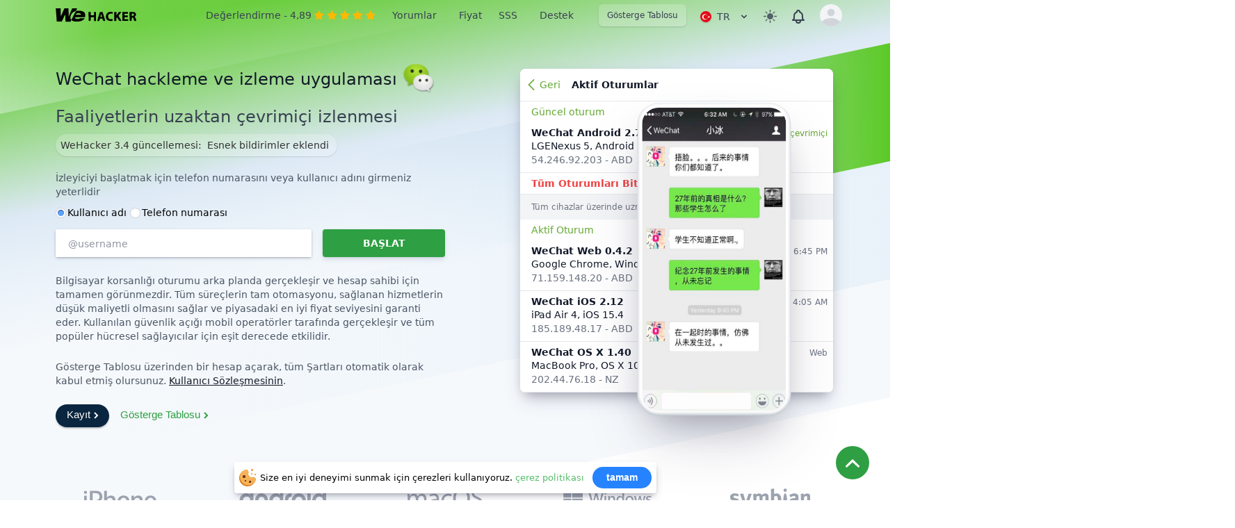

--- FILE ---
content_type: text/html; charset=UTF-8
request_url: https://tr.wehacker.net/app-hacking-wechat
body_size: 49327
content:
<!DOCTYPE html>
<html xmlns="http://www.w3.org/1999/xhtml" lang="tr">
<head>
    <meta charset="utf-8">
    <meta http-equiv="X-UA-Compatible" content="IE=edge">
    <meta name="viewport" content="width=device-width, initial-scale=1">
    <meta name="csrf-token" content="eZXhqBhYkZeOO3fKyi610KUJ4KOFScsmAXVQ2to0">
    <meta  name="robots" content="INDEX,FOLLOW">
    <meta name="theme-color" content="#7AD353">
    <meta name="color-scheme" content="light dark">
    <meta name="supported-color-schemes" content="light dark">
    <title>WeChat&#039;i çevrimiçi hacklemek için casus yazılım| WeHacker</title>
    <meta name="description" content="program.description">
    <link rel="icon" type="image/x-icon" href="/favicon.ico" />
    <link rel="apple-touch-icon" sizes="57x57" href="/logo/apple-icon-57x57.png">
    <link rel="apple-touch-icon" sizes="114x114" href="/logo/apple-icon-114x114.png">
    <link rel="apple-touch-icon" sizes="72x72" href="/logo/apple-icon-72x72.png">
    <link rel="apple-touch-icon" sizes="144x144" href="/logo/apple-icon-144x144.png">
    <link rel="apple-touch-icon" sizes="60x60" href="/logo/apple-icon-60x60.png">
    <link rel="apple-touch-icon" sizes="120x120" href="/logo/apple-icon-120x120.png">
    <link rel="apple-touch-icon" sizes="76x76" href="/logo/apple-icon-76x76.png">
    <link rel="apple-touch-icon" sizes="152x152" href="/logo/apple-icon-152x152.png">
    <link rel="apple-touch-icon-precomposed" href="/logo/apple-icon-180x180.png">
    <link rel='stylesheet'  href='https://tr.wehacker.net/css/index/style.css' type='text/css' media='all' />
    <link rel='stylesheet'  href='https://tr.wehacker.net/css/index/normalize.css' type='text/css' media='all' />
    <link rel='stylesheet'  href='https://tr.wehacker.net/css/index/mystyler.css' type='text/css' media='all' />
    <link rel='stylesheet'  href='https://tr.wehacker.net/css/index/color/root.css' type='text/css' media='all' />

    <link rel='stylesheet'  href='https://tr.wehacker.net/css/index/select2.css' type='text/css' media='all' />
    <link rel='stylesheet'  href='https://tr.wehacker.net/_css/modification.css' type='text/css' media='all' /> 
    <link rel='stylesheet'  href='https://tr.wehacker.net/_css/updates.css' type='text/css' media='all' /> 
    <link rel="stylesheet" href="https://tr.wehacker.net/_css/nprogress.css" type="text/css" media="all">
    <meta property="og:type" content="website">
    <meta property="og:title" content="WeChat&#039;i çevrimiçi hacklemek için casus yazılım| WeHacker">
    <meta property="og:url" content="https://tr.wehacker.net/app-hacking-wechat">
    <meta property="og:description" content="program.description">
    <meta property="og:image" content="https://tr.wehacker.net/logo/social.png">
    <meta name="twitter:card" content="summary">
    <meta name="twitter:image" content="https://tr.wehacker.net/logo/twitter.png">
    <meta name="twitter:site" content="Twitter">
    <meta name="twitter:title" content="WeChat&#039;i çevrimiçi hacklemek için casus yazılım| WeHacker">
    <meta name="twitter:description" content="program.description">
    <link rel="canonical" href="https://tr.wehacker.net/app-hacking-wechat">
            <link rel="alternate" hreflang="tr" href="https://tr.wehacker.net/app-hacking-wechat">
            <link rel="alternate" hreflang="zh" href="https://cn.wehacker.net/app-hacking-wechat">
            <link rel="alternate" hreflang="de" href="https://de.wehacker.net/app-hacking-wechat">
            <link rel="alternate" hreflang="es" href="https://es.wehacker.net/app-hacking-wechat">
            <link rel="alternate" hreflang="fr" href="https://fr.wehacker.net/app-hacking-wechat">
            <link rel="alternate" hreflang="ja" href="https://jp.wehacker.net/app-hacking-wechat">
            <link rel="alternate" hreflang="pt" href="https://pt.wehacker.net/app-hacking-wechat">
            <link rel="alternate" hreflang="hi" href="https://hi.wehacker.net/app-hacking-wechat">
            <link rel="alternate" hreflang="it" href="https://it.wehacker.net/app-hacking-wechat">
            <link rel="alternate" hreflang="en" href="https://wehacker.net/app-hacking-wechat">
            <!-- Google tag (gtag.js) -->
    <script async src="https://www.googletagmanager.com/gtag/js?id=G-D6RE4G57SY"></script>
    <script>
        window.dataLayer = window.dataLayer || [];
        function gtag(){dataLayer.push(arguments);}
        gtag('js', new Date());

        gtag('config', 'G-D6RE4G57SY');
    </script>

    <script type="application/ld+json">
  {
    "@context": "http://schema.org",
    "@type": "Organization",
    "name": "WeHacker",
    "@id": "https://tr.wehacker.net",
    "url": "https://tr.wehacker.net",
    "logo": "https://tr.wehacker.net/logo/logo.png",
    "contactPoint" : [
      {
        "@type" : "ContactPoint",
        "url": "https://tr.wehacker.net/support",
        "email": "support@wehacker.net",
        "contactType": "customer support"
      }
    ],
    "sameAs": [
      "https://twitter.com/wehacker"
    ]
  }
</script>
    <script src="https://api-maps.yandex.ru/2.1/?lang=tr_TR" type="text/javascript"></script>
        <script type="application/ld+json">{ "@context": "https://schema.org", "@type": "FAQPage", "mainEntity": [ { "@type": "Question", "name": "Programı kullanabilir ve bir WeChat hesabında ücretsiz casusluk yapabilir miyim?", "acceptedAnswer": [ { "@type": "Answer", "text": "WeChat hesabını hackleyebilecek ücretsiz bir casus yazılım yoktur. Ancak, para harcamadan hesap bakiyenizi doldurmak için WeHacker ortaklık programına katılabilirsiniz." } ] }, { "@type": "Question", "name": "Diğer kişi onu gözetlediğimi anlar mıydı?", "acceptedAnswer": [ { "@type": "Answer", "text": "Seçtiğiniz uygulama ne kadar iyi olursa, o kadar çok gizli özellik sunar. Böylece, WeHacker ve diğer etkili uzaktan çevrimiçi izleme çözümleri tamamen görünmez bir şekilde çalışabilir." } ] }, { "@type": "Question", "name": "WeChat üzerinden çevrimiçi olarak başka birinin konumunu takip edebilir miyim?", "acceptedAnswer": [ { "@type": "Answer", "text": "Evet, tek yapmanız gereken bir veya daha fazla WeHacker izleme oturumu satın almak ve çevrimiçi izleyiciyi web sitesi arayüzü üzerinden çalıştırmaktır." } ] }, { "@type": "Question", "name": "Takip cihazını uzaktan çalıştırmak için telefonuma erişmem gerekiyor mu?", "acceptedAnswer": [ { "@type": "Answer", "text": "WeHacker, kurulum veya hedef cihaza erişim olmadan tamamen çalışır durumdadır. Başlatmak için tek yapmanız gereken telefon numarasını veya kullanıcı adını belirtmektir." } ] } ] }</script>
                
    <script src="https://tr.wehacker.net/js/index/jquery-3.5.1.min.js"></script>

</head>
<body id="body" class="stick-anim " data-theme="light"
>

       
<div id="headplusnav" class="page-header">
    <header class="shadow wrapper-header" id="wrapper-header">
        <div class="max-w-6x4 mx-auto px-2 sm:px-6 lg:px-6">
            <div class="flex items-center justify-between h-11">
                <div class="flex items-center z-10">
                    <a href="/" class="flex-shrink-0 flex items-center">
                        <svg version="1.0" xmlns="http://www.w3.org/2000/svg"
                             class="h-9 w-38 sm:ml-4 ml-2" viewBox="0 0 504.000000 114.000000"
                             preserveAspectRatio="xMidYMid meet">
                            <title>wehacker</title>
                            <g transform="translate(0.000000,114.000000) scale(0.100000,-0.100000)"
                               fill="#000000" stroke="none">
                                <path class="scrolling" fill="var(--text-primary)" d="M9 883 c-2 -13 1 -51 21 -313 11 -140 20 -263 20 -273 0 -16 10 -17
117 -15 l117 3 72 158 c40 87 75 161 78 164 3 4 6 -27 6 -69 0 -41 3 -116 6
-166 l7 -92 113 0 113 0 17 32 c9 18 18 35 20 37 1 2 15 -6 31 -16 44 -31 91
-44 184 -50 159 -11 293 29 365 110 l39 42 -107 3 c-92 2 -111 0 -140 -18 -24
-14 -50 -20 -96 -20 -53 0 -67 4 -87 25 -14 13 -25 31 -25 40 0 13 29 15 229
15 259 0 241 -7 241 88 -1 116 -57 177 -188 203 -62 12 -209 8 -232 -6 -6 -4
-56 -97 -111 -208 l-101 -201 -19 22 c-43 54 -30 173 29 261 33 49 97 96 153
112 31 10 43 21 68 69 17 32 31 61 31 64 0 3 -49 6 -110 6 l-109 0 -15 -28
c-8 -15 -42 -95 -76 -177 -34 -83 -66 -154 -70 -158 -4 -5 -8 72 -9 170 -1 98
-5 181 -10 186 -4 4 -47 7 -95 5 l-87 -3 -82 -185 -82 -184 -3 187 -2 187
-110 0 c-61 0 -110 -3 -111 -7z m1128 -247 c13 -15 23 -31 23 -37 0 -5 -53 -9
-125 -9 -69 0 -125 4 -125 8 0 13 42 50 70 61 14 6 49 9 79 7 44 -2 59 -8 78
-30z"/>
                                <path class="scrolling" fill="var(--text-primary)" d="M2431 716 c-94 -31 -148 -120 -138 -227 10 -115 73 -170 203 -177 90
-5 111 5 106 50 l-4 34 -56 -4 c-32 -2 -69 1 -84 7 -39 15 -68 67 -68 119 0
89 61 139 155 128 l53 -6 6 32 c3 17 2 36 -3 41 -16 16 -124 18 -170 3z"/>
                                <path class="scrolling" fill="var(--text-primary)" d="M3422 723 l-52 -4 2 -202 3 -202 45 0 45 0 3 78 c3 72 4 77 25 77 36
0 46 -13 69 -86 l23 -69 48 -3 c47 -3 48 -2 41 20 -4 13 -13 45 -20 73 -7 27
-22 61 -33 76 l-20 27 24 16 c60 39 48 148 -19 180 -37 17 -111 24 -184 19z
m132 -89 c20 -19 21 -58 2 -73 -8 -7 -30 -15 -50 -18 l-36 -6 0 57 0 56 34 0
c19 0 42 -7 50 -16z"/>
                                <path class="scrolling" fill="var(--text-primary)" d="M1502 518 l3 -203 45 0 45 0 3 83 3 82 74 0 75 0 0 -85 0 -85 45 0
45 0 0 205 0 205 -45 0 -45 0 0 -75 0 -75 -75 0 -75 0 0 75 0 75 -50 0 -50 0
2 -202z"/>
                                <path class="scrolling" fill="var(--text-primary)" d="M2015 708 c-16 -42 -115 -373 -115 -384 0 -10 13 -14 45 -14 l44 0
17 55 16 56 56 -3 55 -3 17 -50 c17 -50 17 -50 63 -53 34 -2 47 1 47 10 0 7
-27 99 -59 203 l-59 190 -61 3 c-43 2 -63 -1 -66 -10z m83 -145 l20 -73 -39 0
c-21 0 -39 3 -39 8 0 10 34 142 36 139 1 -1 11 -35 22 -74z"/>
                                <path class="scrolling" fill="var(--text-primary)" d="M2670 514 l0 -205 48 3 47 3 3 72 c4 88 22 112 49 63 77 -137 75
-135 132 -138 64 -4 65 -8 -21 132 -69 113 -71 96 19 209 l54 67 -60 0 -61 0
-55 -82 -55 -83 0 83 0 82 -50 0 -50 0 0 -206z"/>
                                <path class="scrolling" fill="var(--text-primary)" d="M3042 518 l3 -203 130 0 130 0 3 38 3 37 -85 0 -86 0 0 45 0 44 73 3
72 3 3 38 3 37 -75 0 -76 0 0 40 0 40 80 0 80 0 0 40 0 40 -130 0 -130 0 2
-202z"/>
                            </g>
                        </svg>

                    </a>

                </div>

                <div class="w-full  flex-grow lg:flex lg:items-center lg:w-auto lg:block mt-2 lg:mt-0 lg:bg-transparent text-black p-4 lg:p-0 z-20 hidden " id="nav-content">
                    <ul class="list-reset lg:flex justify-end flex-1 items-center">
                        <li>
                            <div class="flex inline-block items-center text-xs text-gray-700 py-2 px-2">
                                <span class="scrolling-text text-sm no-underline text-gray-700 dark:text-gray-700  mr-1 ">Değerlendirme - 4,89</span>
                                <img src="/images/star.svg" class="w-4-5 h-4-5 mr-1" alt="star">
                                <img src="/images/star.svg" class="w-4-5 h-4-5 mr-1" alt="star">
                                <img src="/images/star.svg" class="w-4-5 h-4-5 mr-1" alt="star">
                                <img src="/images/star.svg" class="w-4-5 h-4-5 mr-1" alt="star">
                                <img src="/images/star.svg" class="w-4-5 h-4-5 mr-1" alt="star">
                            </div>
                        </li><li class="mr-2">
                            <a href="https://tr.wehacker.net/review" class="scrolling-text text-gray-700 dark:text-gray-700 px-3 py-2 rounded-md text-sm font-medium">Yorumlar</a>
                        </li>
                        <li class="flex items-center">
                            <a href="https://tr.wehacker.net/tariff" class="scrolling-text text-gray-700 dark:text-gray-700 px-3 py-2 rounded-md text-sm font-medium">Fiyat</a>
                        </li>
                        <li class="mr-2">
                            <a href="https://tr.wehacker.net/faq" class="scrolling-text text-gray-700 dark:text-gray-700 px-3 py-2 rounded-md text-sm font-medium">SSS</a>
                        </li>


                        <li class="mr-2">
                            <a href="https://tr.wehacker.net/support" class="scrolling-text text-gray-700 dark:text-gray-700 px-3 py-2 rounded-md text-sm font-medium">Destek</a>
                        </li>


                    </ul>
                    <div class="hidden xl:block">
                        <div class="ml-4 flex items-baseline space-x-4 mr-2">
                            <!-- Current: "bg-gray-900 text-white", Default: "text-gray-300 hover:bg-gray-700 hover:text-white" -->
                            <a href="https://tr.wehacker.net/dashboard/home" class="scrolling-text bg-button text-gray-700 dark:text-gray-700 px-3 py-2 rounded-md text-xs font-medium shadow">Gösterge Tablosu</a>

                        </div>
                    </div>
                 </div>
                <div x-data="{ open: false }" @keydown.window.escape="open = false" @click.away="open = false" class="pt-1 hidden lg:flex relative inline-block text-left z-10">

                    <button @click="open = !open" type="button" class="inline-flex items-center justify-center w-full rounded-md pr-2    text-sm font-medium text-gray-700  " id="options-menu" aria-haspopup="true" x-bind:aria-expanded="open" aria-expanded="false">
                        <img class="ml-3 mb-1 z-0 items-center inline-block h-4 w-4 rounded-full shadow" src="/flags/tr.svg" alt="tr"> <span class="scrolling-text text-gray-700 dark:text-gray-700 px-2 uppercase text-sm font-medium">tr</span>
                        <svg x-state:on="Item active" x-state:off="Item inactive" class="ml-1 scrolling-text items-center w-4 group-hover:text-gray-500 text-gray-700 dark:text-gray-700" x-description="Heroicon name: chevron-down" xmlns="http://www.w3.org/2000/svg" viewBox="0 0 20 20" fill="currentColor" aria-hidden="true"> <path fill-rule="evenodd" d="M5.293 7.293a1 1 0 011.414 0L10 10.586l3.293-3.293a1 1 0 111.414 1.414l-4 4a1 1 0 01-1.414 0l-4-4a1 1 0 010-1.414z" clip-rule="evenodd"></path>
                        </svg>
                    </button>


                    <div x-show="open" x-description="Dropdown panel, show/hide based on dropdown state." x-transition:enter="transition ease-out duration-100" x-transition:enter-start="transform opacity-0 scale-95" x-transition:enter-end="transform opacity-100 scale-100" x-transition:leave="transition ease-in duration-75" x-transition:leave-start="transform opacity-100 scale-100" x-transition:leave-end="transform opacity-0 scale-95" class="origin-top-right absolute right-0 mt-6 w-40 rounded-md shadow-lg bg-white ring-1 ring-black ring-opacity-5 z-10">
                                                    <div class="py-1" role="menu" aria-orientation="vertical" aria-labelledby="options-menu">

                                <a href="https://cn.wehacker.net" class="block px-2 py-1 text-xs text-gray-700 dark:text-gray-700  " role="menuitem"><img class="ml-3 md:mb-205 items-center inline-block h-4 w-4 rounded-full shadow" src="/flags/cn.svg" alt="en"> 中文</a>

                            </div>                              <div class="py-1" role="menu" aria-orientation="vertical" aria-labelledby="options-menu">

                                <a href="https://de.wehacker.net" class="block px-2 py-1 text-xs text-gray-700 dark:text-gray-700  " role="menuitem"><img class="ml-3 md:mb-205 items-center inline-block h-4 w-4 rounded-full shadow" src="/flags/de.svg" alt="en"> Deutsch</a>

                            </div>                              <div class="py-1" role="menu" aria-orientation="vertical" aria-labelledby="options-menu">

                                <a href="https://es.wehacker.net" class="block px-2 py-1 text-xs text-gray-700 dark:text-gray-700  " role="menuitem"><img class="ml-3 md:mb-205 items-center inline-block h-4 w-4 rounded-full shadow" src="/flags/es.svg" alt="en"> Español</a>

                            </div>                              <div class="py-1" role="menu" aria-orientation="vertical" aria-labelledby="options-menu">

                                <a href="https://fr.wehacker.net" class="block px-2 py-1 text-xs text-gray-700 dark:text-gray-700  " role="menuitem"><img class="ml-3 md:mb-205 items-center inline-block h-4 w-4 rounded-full shadow" src="/flags/fr.svg" alt="en"> Français</a>

                            </div>                              <div class="py-1" role="menu" aria-orientation="vertical" aria-labelledby="options-menu">

                                <a href="https://jp.wehacker.net" class="block px-2 py-1 text-xs text-gray-700 dark:text-gray-700  " role="menuitem"><img class="ml-3 md:mb-205 items-center inline-block h-4 w-4 rounded-full shadow" src="/flags/jp.svg" alt="en"> 日本</a>

                            </div>                              <div class="py-1" role="menu" aria-orientation="vertical" aria-labelledby="options-menu">

                                <a href="https://pt.wehacker.net" class="block px-2 py-1 text-xs text-gray-700 dark:text-gray-700  " role="menuitem"><img class="ml-3 md:mb-205 items-center inline-block h-4 w-4 rounded-full shadow" src="/flags/pt.svg" alt="en"> Portuguese (Brazil)</a>

                            </div>                              <div class="py-1" role="menu" aria-orientation="vertical" aria-labelledby="options-menu">

                                <a href="https://hi.wehacker.net" class="block px-2 py-1 text-xs text-gray-700 dark:text-gray-700  " role="menuitem"><img class="ml-3 md:mb-205 items-center inline-block h-4 w-4 rounded-full shadow" src="/flags/in.svg" alt="en"> Хинди हिन्दी</a>

                            </div>                              <div class="py-1" role="menu" aria-orientation="vertical" aria-labelledby="options-menu">

                                <a href="https://it.wehacker.net" class="block px-2 py-1 text-xs text-gray-700 dark:text-gray-700  " role="menuitem"><img class="ml-3 md:mb-205 items-center inline-block h-4 w-4 rounded-full shadow" src="/flags/it.svg" alt="en"> Italiano</a>

                            </div>                              <div class="py-1" role="menu" aria-orientation="vertical" aria-labelledby="options-menu">

                                <a href="https://wehacker.net" class="block px-2 py-1 text-xs text-gray-700 dark:text-gray-700  " role="menuitem"><img class="ml-3 md:mb-205 items-center inline-block h-4 w-4 rounded-full shadow" src="/flags/us.svg" alt="en"> English</a>

                            </div>                      </div>
                </div>
                <div class="hidden md:block z-10">

                    <div class="ml-3 flex items-center md:ml-3 ">
                        <div class="mr-3"><div class="flex justify-center"><div class="flex items-center space-x-4">
                                    <a class="rootLink colorize ThemeCheckboxIconClick" id="ThemeCheckbox5Name">
                                        <span class="right-nav-text header__userLink_theme header__userLink"></span>
                                    </a>
                                </div></div></div>
                        <button class=" p-1 rounded-full scrolling-text text-gray-700 dark:text-gray-700 ">
                            <span class="sr-only">View notifications</span>
                            <!-- Heroicon name: bell -->
                            <svg  class="h-6 w-6 mt-1" xmlns="http://www.w3.org/2000/svg" fill="none" viewBox="0 0 24 24" stroke="currentColor" aria-hidden="true">
                                <path stroke-linecap="round" stroke-linejoin="round" stroke-width="2" d="M15 17h5l-1.405-1.405A2.032 2.032 0 0118 14.158V11a6.002 6.002 0 00-4-5.659V5a2 2 0 10-4 0v.341C7.67 6.165 6 8.388 6 11v3.159c0 .538-.214 1.055-.595 1.436L4 17h5m6 0v1a3 3 0 11-6 0v-1m6 0H9" />
                            </svg>
                        </button>

                        <!-- Profile dropdown -->
                        <div class="ml-3  ">
                            <div class="header__tool js-headTool relative z-10">
                                <button class="max-w-xs  rounded-full flex items-center text-xs header__tool__inner js-headToolItem" id="user-menu" aria-haspopup="true">
                                    <span class="sr-only">Open user menu</span>
                                                                            <span class="inline-block h-8 w-8 rounded-full overflow-hidden bg-gray-100">
  <svg class="h-full w-full text-gray-300" fill="currentColor" viewBox="0 0 24 24">
    <path d="M24 20.993V24H0v-2.996A14.977 14.977 0 0112.004 15c4.904 0 9.26 2.354 11.996 5.993zM16.002 8.999a4 4 0 11-8 0 4 4 0 018 0z" />
  </svg>
</span>
                                    



                                </button>

                                <div class="header__tool__con text-sm origin-top-right absolute right-0 mt-2 w-48 rounded-md shadow-lg py-1 bg-white dark:bg-dark-400  " role="menu" aria-orientation="vertical" aria-labelledby="user-menu">
                                    <div class="px-4 py-3">
                                        
                                        <p class="text-xs text-gray-700 dark:text-gray-700">
                                           <b>Hoş geldiniz</b>
                                        </p>
                                </div>
                                    <a href="https://tr.wehacker.net/registration" class="block px-4 py-2 text-xs text-gray-700 dark:text-gray-700 hover:bg-gray-100 dark:hover:bg-dark-100" role="menuitem">Kayıt</a>

                                    <a href="https://tr.wehacker.net/dashboard/home" class="block px-4 py-2 text-xs text-gray-700 dark:text-gray-700 hover:bg-gray-100 dark:hover:bg-dark-100" role="menuitem">Giriş yap</a>
                               </div>
                            </div>
                        </div>

                    </div>
                </div>
                <div class="-mr-2 flex md:hidden  ">

                    <div class="" x-data="{ open: false }" @keydown.window.escape="open = false" @click.away="open = false"
                    >                <button @click="open = !open" class="pr-2 inline-flex items-center justify-center p-2 rounded-md text-gray-400 z-20 relative  ">
                            <img class="mr-2 mt-1 items-center inline-block h-4 w-4 rounded-full shadow" src="/flags/tr.svg" alt="tr"><span class="scrolling-text text-gray-700 dark:text-gray-700 px-1 uppercase text-sm font-medium">tr</span>
                            <svg x-state:on="Item active" x-state:off="Item inactive" class="ml-1 mt-2 items-center w-4 text-gray-700 dark:text-white scrolling" x-description="Heroicon name: chevron-down" xmlns="http://www.w3.org/2000/svg" viewBox="0 0 20 20" fill="currentColor" aria-hidden="true"> <path fill-rule="evenodd" d="M5.293 7.293a1 1 0 011.414 0L10 10.586l3.293-3.293a1 1 0 111.414 1.414l-4 4a1 1 0 01-1.414 0l-4-4a1 1 0 010-1.414z" clip-rule="evenodd"></path>
                            </svg>
                        </button>
                        <div x-show="open" style="display: none" x-description="Dropdown panel, show/hide based on dropdown state." x-transition:enter="transition ease-out duration-100" x-transition:enter-start="transform opacity-0 scale-95" x-transition:enter-end="transform opacity-100 scale-100" x-transition:leave="transition ease-in duration-75" x-transition:leave-start="transform opacity-100 scale-100" x-transition:leave-end="transform opacity-0 scale-95" class="origin-top-right absolute right-0   w-40 rounded-md shadow-lg bg-white ring-1 ring-black ring-opacity-5 z-20">
                                                            <div class="py-1" role="menu" aria-orientation="vertical" aria-labelledby="options-menu">

                                    <a href="https://cn.wehacker.net" class="block px-2 py-1 text-xs text-gray-700" role="menuitem"><img class="ml-3 md:mb-205 items-center inline-block h-4 w-4 rounded-full shadow" src="/flags/cn.svg" alt="en"> 中文</a>

                                </div>                                  <div class="py-1" role="menu" aria-orientation="vertical" aria-labelledby="options-menu">

                                    <a href="https://de.wehacker.net" class="block px-2 py-1 text-xs text-gray-700" role="menuitem"><img class="ml-3 md:mb-205 items-center inline-block h-4 w-4 rounded-full shadow" src="/flags/de.svg" alt="en"> Deutsch</a>

                                </div>                                  <div class="py-1" role="menu" aria-orientation="vertical" aria-labelledby="options-menu">

                                    <a href="https://es.wehacker.net" class="block px-2 py-1 text-xs text-gray-700" role="menuitem"><img class="ml-3 md:mb-205 items-center inline-block h-4 w-4 rounded-full shadow" src="/flags/es.svg" alt="en"> Español</a>

                                </div>                                  <div class="py-1" role="menu" aria-orientation="vertical" aria-labelledby="options-menu">

                                    <a href="https://fr.wehacker.net" class="block px-2 py-1 text-xs text-gray-700" role="menuitem"><img class="ml-3 md:mb-205 items-center inline-block h-4 w-4 rounded-full shadow" src="/flags/fr.svg" alt="en"> Français</a>

                                </div>                                  <div class="py-1" role="menu" aria-orientation="vertical" aria-labelledby="options-menu">

                                    <a href="https://jp.wehacker.net" class="block px-2 py-1 text-xs text-gray-700" role="menuitem"><img class="ml-3 md:mb-205 items-center inline-block h-4 w-4 rounded-full shadow" src="/flags/jp.svg" alt="en"> 日本</a>

                                </div>                                  <div class="py-1" role="menu" aria-orientation="vertical" aria-labelledby="options-menu">

                                    <a href="https://pt.wehacker.net" class="block px-2 py-1 text-xs text-gray-700" role="menuitem"><img class="ml-3 md:mb-205 items-center inline-block h-4 w-4 rounded-full shadow" src="/flags/pt.svg" alt="en"> Portuguese (Brazil)</a>

                                </div>                                  <div class="py-1" role="menu" aria-orientation="vertical" aria-labelledby="options-menu">

                                    <a href="https://hi.wehacker.net" class="block px-2 py-1 text-xs text-gray-700" role="menuitem"><img class="ml-3 md:mb-205 items-center inline-block h-4 w-4 rounded-full shadow" src="/flags/in.svg" alt="en"> Хинди हिन्दी</a>

                                </div>                                  <div class="py-1" role="menu" aria-orientation="vertical" aria-labelledby="options-menu">

                                    <a href="https://it.wehacker.net" class="block px-2 py-1 text-xs text-gray-700" role="menuitem"><img class="ml-3 md:mb-205 items-center inline-block h-4 w-4 rounded-full shadow" src="/flags/it.svg" alt="en"> Italiano</a>

                                </div>                                  <div class="py-1" role="menu" aria-orientation="vertical" aria-labelledby="options-menu">

                                    <a href="https://wehacker.net" class="block px-2 py-1 text-xs text-gray-700" role="menuitem"><img class="ml-3 md:mb-205 items-center inline-block h-4 w-4 rounded-full shadow" src="/flags/us.svg" alt="en"> English</a>

                                </div>                          </div>
                    </div>

                     <button class=" inline-flex items-center justify-center p-2 rounded-md text-gray-700">

                        <div class="flex justify-center z-20 relative"><div class="flex items-center space-x-4"><div class="flex justify-center"><div class="flex items-center space-x-4">
                                        <a class="rootLink colorize ThemeCheckboxIconClick" id="ThemeCheckbox5Name">
                                            <span class="right-nav-text header__userLink_theme header__userLink"></span>
                                        </a>
                                    </div></div></div></div>

                    </button>
                    <!-- Mobile menu button -->
                    <button class=" inline-flex z-20 relative items-center justify-center p-2 rounded-md text-gray-700 dark:text-white scrolling menu-btn">

                        <svg class="block h-7 w-7" xmlns="http://www.w3.org/2000/svg" fill="none" viewBox="0 0 24 24" stroke="currentColor" aria-hidden="true">
                            <path stroke-linecap="round" stroke-linejoin="round" stroke-width="2" d="M4 6h16M4 12h16M4 18h16" />
                        </svg>

                    </button>
                </div>
            </div>

</header>
        <!--
          Mobile menu, toggle classes based on menu state.

          Open: "block", closed: "hidden"
        -->

</div>
<nav class="pushy pushy-left" data-focus="#first-link">
    <div class="pushy-content" id="inner-content-div">

            <a class="rootLink item-home colorize mt-3 flex-shrink-0 flex items-center -ml-4" href="/" >
                <svg version="1.0" xmlns="http://www.w3.org/2000/svg"
                     class="h-9 w-38   ml-4" viewBox="0 0 504.000000 114.000000"
                     preserveAspectRatio="xMidYMid meet">
                    <title>wehacker</title>
                    <g transform="translate(0.000000,114.000000) scale(0.100000,-0.100000)"
                       fill="#000000" stroke="none">
                        <path class="scrolling" fill="var(--text-primary)" d="M9 883 c-2 -13 1 -51 21 -313 11 -140 20 -263 20 -273 0 -16 10 -17
117 -15 l117 3 72 158 c40 87 75 161 78 164 3 4 6 -27 6 -69 0 -41 3 -116 6
-166 l7 -92 113 0 113 0 17 32 c9 18 18 35 20 37 1 2 15 -6 31 -16 44 -31 91
-44 184 -50 159 -11 293 29 365 110 l39 42 -107 3 c-92 2 -111 0 -140 -18 -24
-14 -50 -20 -96 -20 -53 0 -67 4 -87 25 -14 13 -25 31 -25 40 0 13 29 15 229
15 259 0 241 -7 241 88 -1 116 -57 177 -188 203 -62 12 -209 8 -232 -6 -6 -4
-56 -97 -111 -208 l-101 -201 -19 22 c-43 54 -30 173 29 261 33 49 97 96 153
112 31 10 43 21 68 69 17 32 31 61 31 64 0 3 -49 6 -110 6 l-109 0 -15 -28
c-8 -15 -42 -95 -76 -177 -34 -83 -66 -154 -70 -158 -4 -5 -8 72 -9 170 -1 98
-5 181 -10 186 -4 4 -47 7 -95 5 l-87 -3 -82 -185 -82 -184 -3 187 -2 187
-110 0 c-61 0 -110 -3 -111 -7z m1128 -247 c13 -15 23 -31 23 -37 0 -5 -53 -9
-125 -9 -69 0 -125 4 -125 8 0 13 42 50 70 61 14 6 49 9 79 7 44 -2 59 -8 78
-30z"/>
                        <path class="scrolling" fill="var(--text-primary)" d="M2431 716 c-94 -31 -148 -120 -138 -227 10 -115 73 -170 203 -177 90
-5 111 5 106 50 l-4 34 -56 -4 c-32 -2 -69 1 -84 7 -39 15 -68 67 -68 119 0
89 61 139 155 128 l53 -6 6 32 c3 17 2 36 -3 41 -16 16 -124 18 -170 3z"/>
                        <path class="scrolling" fill="var(--text-primary)" d="M3422 723 l-52 -4 2 -202 3 -202 45 0 45 0 3 78 c3 72 4 77 25 77 36
0 46 -13 69 -86 l23 -69 48 -3 c47 -3 48 -2 41 20 -4 13 -13 45 -20 73 -7 27
-22 61 -33 76 l-20 27 24 16 c60 39 48 148 -19 180 -37 17 -111 24 -184 19z
m132 -89 c20 -19 21 -58 2 -73 -8 -7 -30 -15 -50 -18 l-36 -6 0 57 0 56 34 0
c19 0 42 -7 50 -16z"/>
                        <path class="scrolling" fill="var(--text-primary)" d="M1502 518 l3 -203 45 0 45 0 3 83 3 82 74 0 75 0 0 -85 0 -85 45 0
45 0 0 205 0 205 -45 0 -45 0 0 -75 0 -75 -75 0 -75 0 0 75 0 75 -50 0 -50 0
2 -202z"/>
                        <path class="scrolling" fill="var(--text-primary)" d="M2015 708 c-16 -42 -115 -373 -115 -384 0 -10 13 -14 45 -14 l44 0
17 55 16 56 56 -3 55 -3 17 -50 c17 -50 17 -50 63 -53 34 -2 47 1 47 10 0 7
-27 99 -59 203 l-59 190 -61 3 c-43 2 -63 -1 -66 -10z m83 -145 l20 -73 -39 0
c-21 0 -39 3 -39 8 0 10 34 142 36 139 1 -1 11 -35 22 -74z"/>
                        <path class="scrolling" fill="var(--text-primary)" d="M2670 514 l0 -205 48 3 47 3 3 72 c4 88 22 112 49 63 77 -137 75
-135 132 -138 64 -4 65 -8 -21 132 -69 113 -71 96 19 209 l54 67 -60 0 -61 0
-55 -82 -55 -83 0 83 0 82 -50 0 -50 0 0 -206z"/>
                        <path class="scrolling" fill="var(--text-primary)" d="M3042 518 l3 -203 130 0 130 0 3 38 3 37 -85 0 -86 0 0 45 0 44 73 3
72 3 3 38 3 37 -75 0 -76 0 0 40 0 40 80 0 80 0 0 40 0 40 -130 0 -130 0 2
-202z"/>
                    </g>
                </svg>

            </a>

        <ul class="mt-5 space-y-4">


            <li class="pushy-link"><a href="https://tr.wehacker.net" class="flex items-center"><svg data-name="Layer 2" class="h-7 w-7" viewBox="0 0 35 35" xmlns="http://www.w3.org/2000/svg"><path fill="#2e9f42" d="M29.81,31.3a2,2,0,0,1-.34,0l-2.81-.54a11.53,11.53,0,0,1-2.41.25c-5.7,0-10.34-4.17-10.34-9.29s4.64-9.29,10.34-9.29S34.6,16.57,34.6,21.69A8.76,8.76,0,0,1,31.82,28l-.17,1.62h0a1.85,1.85,0,0,1-1.84,1.66Zm-3.24-.59h0Zm.17,0Zm3.82-1.18h0Zm-3.91-1a2,2,0,0,1,.34,0L29.5,29l.14-1.37a1.83,1.83,0,0,1,.58-1.15,6.58,6.58,0,0,0,2.18-4.82c0-3.91-3.65-7.09-8.15-7.09s-8.14,3.18-8.14,7.09,3.65,7.09,8.14,7.09a9,9,0,0,0,2-.22A1.72,1.72,0,0,1,26.65,28.52Z"/><path fill="#2e9f42" d="M6.26,26.15a1.83,1.83,0,0,1-.88-.23,1.86,1.86,0,0,1-1-1.59l0-2.25a10.14,10.14,0,0,1-4-7.91C.4,8.32,5.75,3.56,12.32,3.56A12.09,12.09,0,0,1,23,9.39a1.1,1.1,0,1,1-1.91,1.09,9.91,9.91,0,0,0-8.73-4.72C7,5.76,2.6,9.53,2.6,14.17a8,8,0,0,0,3.25,6.28,1.81,1.81,0,0,1,.72,1.42l0,1.81,1.88-1.15a1.83,1.83,0,0,1,1.37-.22,10.71,10.71,0,0,0,1.38.22A1.1,1.1,0,1,1,11,24.72a13.16,13.16,0,0,1-1.51-.24L7.23,25.87A1.85,1.85,0,0,1,6.26,26.15Z"/><circle fill="#2e9f42" cx="8.48" cy="12.17" r="1.24"/><circle fill="#2e9f42" cx="15.77" cy="12.17" r="1.24"/><circle fill="#2e9f42" cx="20.09" cy="19.2" r="1.08"/><circle fill="#2e9f42" cx="26.79" cy="19.2" r="1.08"/></svg>  <span class="ml-2 text-gray-900 dark:text-white">WeChat&#039;i Hackleyin</span></a></li>
            <li class="pushy-link"><a href="https://tr.wehacker.net/hack-wechat-android" class="flex items-center">
                    <svg class="h-7 w-7" xmlns="http://www.w3.org/2000/svg"  viewBox="0 0 24 24">
                        <path fill="#2e9f42" d="M15.3226823,3.38442452 C16.8998719,4.08395665 18,5.66350398 18,7.5 L18,8 L18.5,8 C19.3284271,8 20,8.67157288 20,9.5 L20,14.5 C20,15.3284271 19.3284271,16 18.5,16 L18,16 L18,17.5 C18,17.7761424 17.7761424,18 17.5,18 L16,18 L16,20.5 C16,21.3284271 15.3284271,22 14.5,22 C13.6715729,22 13,21.3284271 13,20.5 L13,18 L11,18 L11,20.5 C11,21.3284271 10.3284271,22 9.5,22 C8.67157288,22 8,21.3284271 8,20.5 L8,18 L6.5,18 C6.22385763,18 6,17.7761424 6,17.5 L6,16 L5.5,16 C4.67157288,16 4,15.3284271 4,14.5 L4,9.5 C4,8.67157288 4.67157288,8 5.5,8 L6,8 L6,7.5 C6,5.66350398 7.10012809,4.08395665 8.67731774,3.38442452 L8.14644661,2.85355339 C7.95118446,2.65829124 7.95118446,2.34170876 8.14644661,2.14644661 C8.34170876,1.95118446 8.65829124,1.95118446 8.85355339,2.14644661 L9.7665765,3.05946972 C10.0052544,3.02034558 10.2502512,3 10.5,3 L13.5,3 C13.7497488,3 13.9947456,3.02034558 14.2334235,3.05946972 L15.1464466,2.14644661 C15.3417088,1.95118446 15.6582912,1.95118446 15.8535534,2.14644661 C16.0488155,2.34170876 16.0488155,2.65829124 15.8535534,2.85355339 L15.3226823,3.38442452 Z M14,18 L14,20.5 C14,20.7761424 14.2238576,21 14.5,21 C14.7761424,21 15,20.7761424 15,20.5 L15,18 L14,18 Z M10,18 L9,18 L9,20.5 C9,20.7761424 9.22385763,21 9.5,21 C9.77614237,21 10,20.7761424 10,20.5 L10,18 Z M6,9 L5.5,9 C5.22385763,9 5,9.22385763 5,9.5 L5,14.5 C5,14.7761424 5.22385763,15 5.5,15 L6,15 L6,9 Z M18,9 L18,15 L18.5,15 C18.7761424,15 19,14.7761424 19,14.5 L19,9.5 C19,9.22385763 18.7761424,9 18.5,9 L18,9 Z M7.03544443,7 L16.9645556,7 C16.7219407,5.30385293 15.263236,4 13.5,4 L10.5,4 C8.73676405,4 7.27805926,5.30385293 7.03544443,7 Z M9,5 L10,5 L10,6 L9,6 L9,5 Z M14,5 L15,5 L15,6 L14,6 L14,5 Z M7,8 L7,17 L17,17 L17,8 L7,8 Z"/>
                    </svg>

                    <span class="ml-2 text-gray-900 dark:text-white">Android&#039;de WeChat&#039;i Hackleyin </span></a></li>
            <li class="pushy-link"><a href="https://tr.wehacker.net/hack-wechat-ios" class="flex items-center"> <svg version="1.1" class="h-7 w-7" xmlns="http://www.w3.org/2000/svg" xmlns:xlink="http://www.w3.org/1999/xlink" x="0px" y="0px"
                                                                                                                       viewBox="0 0 775.51 775.51" style="enable-background:new 0 0 775.51 775.51;"
                                                                                                                       xml:space="preserve">
<g>
    <g id="apple">
        <g>
            <path fill="#2e9f42" d="M681.863,550.2c-56.177-18.165-93.932-69.643-93.932-128.085c0-51.975,29.384-98.495,76.71-121.36
				c4.288-2.076,7.53-5.85,8.92-10.395c1.406-4.563,0.841-9.486-1.526-13.62c-1.938-3.362-48.647-82.302-149.39-82.302
				c-42.129,0-87.688,13.877-135.546,41.254c-19.915-11.905-68.477-37.274-120.503-37.274c-27.651,0-52.489,7.17-73.828,21.304
				c-15.524,8.646-167.624,100.879-88.168,347.649c2.333,5.523,57.772,135.409,123.59,184.159c5.197,4.7,26.776,22.299,58.63,22.299
				c19.555,0,39.058-6.518,57.979-19.366c6.004-2.453,31.871-12.367,59.488-12.367c17.839,0,32.729,4.134,44.479,12.487
				c1.252,0.858,30.979,20.928,65.681,20.928c22.574,0,42.78-8.543,58.493-24.718c8.525-7.394,81.771-73.006,119.868-176.664
				c0.841-2.281,1.063-6.363,0.892-8.782C693.185,558.331,688.502,552.361,681.863,550.2z M550.022,725.199
				c-0.446,0.395-0.909,0.807-1.321,1.253c-9.417,9.914-20.635,14.718-34.255,14.718c-23.86,0-46.057-14.752-46.074-14.752
				c-17.428-12.385-38.99-18.663-64.103-18.663c-38.903,0-73.365,15.267-74.805,15.918c-0.978,0.429-1.921,0.978-2.796,1.578
				c-13.534,9.452-26.931,14.237-39.847,14.237c-21.408,0-35.525-13.345-35.559-13.362c-0.635-0.635-1.304-1.201-2.024-1.732
				C190.762,681.75,136.78,555.397,136.711,555.397c-73.382-228.089,66.693-302.672,72.628-305.691
				c0.652-0.326,1.286-0.703,1.887-1.115c15.712-10.549,34.341-15.901,55.337-15.901c55.646,0,109.902,36.812,110.451,37.188
				c5.541,3.808,12.831,4.031,18.594,0.549c45.782-27.686,88.512-41.717,126.986-41.717c57.858,0,93.28,31.768,109.388,50.963
				c-48.818,30.979-78.408,83.915-78.408,142.407c0,67.533,40.07,127.622,101.343,154.519
				C617.127,667.375,550.726,724.599,550.022,725.199z M382.485,206.531c0.377,0,0.772-0.017,1.167-0.051
				c1.75-0.12,174.003-13.86,164.672-190.231c-0.257-4.7-2.419-9.108-6.004-12.145c-3.602-3.054-8.302-4.529-12.95-3.997
				c-1.527,0.172-153.592,18.492-164.004,188.225c-0.309,4.923,1.527,9.743,5.043,13.225
				C373.617,204.747,377.974,206.531,382.485,206.531z M514.172,38.273c-4.271,93.812-75.887,122.218-112.252,130.606
				C416.174,77.674,481.34,47.69,514.172,38.273z"/>
        </g>
    </g>
</g>
                        <g>
                        </g>
                        <g>
                        </g>
                        <g>
                        </g>
                        <g>
                        </g>
                        <g>
                        </g>
                        <g>
                        </g>
                        <g>
                        </g>
                        <g>
                        </g>
                        <g>
                        </g>
                        <g>
                        </g>
                        <g>
                        </g>
                        <g>
                        </g>
                        <g>
                        </g>
                        <g>
                        </g>
                        <g>
                        </g>
</svg>

                    <span class="ml-2 text-gray-900 dark:text-white">iOS&#039;ta WeChat&#039;i Hackleme </span></a></li>
            <li class="pushy-link"><a href="https://tr.wehacker.net/hack-wechat-messages" class="flex items-center">  <svg class="h-7 w-7" enable-background="new 0 0 511.996 511.996"   viewBox="0 0 511.996 511.996"  xmlns="http://www.w3.org/2000/svg"><path fill="#2e9f42" d="m336.214 236.004c11.046 0 20 8.954 20 20-1.053 26.53-38.951 26.522-40 0 0-11.045 8.954-20 20-20zm100.933-161.019c-160.893-160.553-436.805-46.156-437.019 181.019v205.947c-.348 40.18 46.326 64.303 78.9 40.802l41.639-29.494c79.462 50.82 187.625 51.477 267.922 1.852 22.15-14.652 2.498-47.056-20.724-34.213-71.303 44.094-168.008 40.887-236.042-8.233-6.923-4.881-16.171-4.872-23.084.025l-52.832 37.422c-4.483 3.175-8.749 1.563-10.374.722-1.626-.841-5.407-3.389-5.407-8.883v-205.947c0-119.103 96.897-216 216-216 170.564-1.395 275.886 194.924 179.372 335.886-6.136 9.181-3.669 21.602 5.513 27.741 9.184 6.14 21.603 3.671 27.742-5.511 67.98-98.567 54.194-239.888-31.606-323.135zm-200.933 181.019c0 11.046 8.954 20 20 20 26.53-1.053 26.522-38.951 0-40-11.046 0-20 8.955-20 20zm-80 0c0 11.046 8.954 20 20 20 26.53-1.053 26.522-38.951 0-40-11.046 0-20 8.955-20 20z"/></svg>  <span class="ml-2 text-gray-900 dark:text-white">WeChat mesajlarını hacklemek  </span></a></li>
            <li class="pushy-link"><a href="https://tr.wehacker.net/retrieve-wechat-account" class="flex items-center">  <svg version="1.1" xmlns="http://www.w3.org/2000/svg" xmlns:xlink="http://www.w3.org/1999/xlink" x="0px" y="0px"
                                                                                class="h-7 w-7" viewBox="0 0 448 448" style="enable-background:new 0 0 448 448;" xml:space="preserve">
<g>
    <g>
        <g>
            <path fill="#2e9f42" d="M256,32C149.973,32,64,117.973,64,224H0l85.333,85.333L170.667,224h-64c0-82.453,66.88-149.333,149.333-149.333
				S405.333,141.547,405.333,224S338.453,373.333,256,373.333c-32.32,0-62.08-10.347-86.613-27.84L139.2,376.107
				C171.627,401.067,212.053,416,256,416c106.027,0,192-85.973,192-192S362.027,32,256,32z"/>
            <path fill="#2e9f42" d="M298.667,224c0-23.573-19.093-42.667-42.667-42.667S213.333,200.427,213.333,224s19.093,42.667,42.667,42.667
				S298.667,247.573,298.667,224z"/>
        </g>
    </g>
</g>
                        <g>
                        </g>
                        <g>
                        </g>
                        <g>
                        </g>
                        <g>
                        </g>
                        <g>
                        </g>
                        <g>
                        </g>
                        <g>
                        </g>
                        <g>
                        </g>
                        <g>
                        </g>
                        <g>
                        </g>
                        <g>
                        </g>
                        <g>
                        </g>
                        <g>
                        </g>
                        <g>
                        </g>
                        <g>
                        </g>
</svg>  <span class="ml-2 text-gray-900 dark:text-white">WeChat&#039;i Geri Yükle  </span></a></li>
            <li class="pushy-link"><a href="https://tr.wehacker.net/app-hacking-wechat" class="flex items-center">  <svg class="h-7 w-7" enable-background="new 0 0 512 512"  viewBox="0 0 512 512"   xmlns="http://www.w3.org/2000/svg"><g><path fill="#2e9f42" d="m511 307c0-5.682-3.21-10.876-8.292-13.416l-43.168-21.584 43.168-21.584c5.082-2.54 8.292-7.734 8.292-13.416s-3.21-10.876-8.292-13.416l-112.921-56.46c-.575-4.484-3.146-8.659-7.364-11.094l-12.3-7.102c.583-4.672.877-9.328.877-13.928s-.294-9.256-.877-13.928l12.3-7.102c7.175-4.143 9.633-13.316 5.49-20.49l-30-51.961c-4.143-7.175-13.316-9.634-20.49-5.49l-12.353 7.131c-7.489-5.679-15.536-10.359-24.07-14v-14.16c0-8.284-6.716-15-15-15h-60c-8.284 0-15 6.716-15 15v14.16c-8.534 3.641-16.581 8.321-24.07 14l-12.353-7.131c-7.177-4.144-16.349-1.684-20.49 5.49l-30 51.961c-4.143 7.174-1.685 16.348 5.49 20.49l12.3 7.102c-.583 4.672-.877 9.328-.877 13.928s.294 9.256.877 13.928l-12.3 7.102c-4.217 2.435-6.789 6.611-7.364 11.094l-112.921 56.46c-5.082 2.54-8.292 7.734-8.292 13.416s3.21 10.876 8.292 13.416l43.168 21.584-43.168 21.584c-5.082 2.54-8.292 7.734-8.292 13.416s3.21 10.876 8.292 13.416l43.168 21.584-43.168 21.584c-5.082 2.54-8.292 7.734-8.292 13.416s3.21 10.876 8.292 13.416l240 120c2.111 1.056 4.409 1.584 6.708 1.584s4.597-.528 6.708-1.584l240-120c5.082-2.54 8.292-7.734 8.292-13.416s-3.21-10.876-8.292-13.416l-43.168-21.584 43.168-21.584c5.082-2.54 8.292-7.734 8.292-13.416zm-337.928-153.552c-1.375-6.209-2.072-12.416-2.072-18.448s.697-12.239 2.072-18.448c1.416-6.391-1.476-12.962-7.145-16.234l-8.36-4.827 15-25.98 8.422 4.861c5.674 3.275 12.814 2.49 17.641-1.938 9.372-8.598 20.093-14.832 31.865-18.53 6.252-1.965 10.505-7.758 10.505-14.311v-9.593h30v9.593c0 6.553 4.253 12.347 10.505 14.311 11.772 3.698 22.493 9.933 31.865 18.53 4.826 4.428 11.967 5.213 17.641 1.938l8.422-4.861 15 25.98-8.36 4.827c-5.669 3.272-8.561 9.844-7.145 16.234 1.375 6.209 2.072 12.416 2.072 18.448s-.697 12.239-2.072 18.448c-1.416 6.391 1.476 12.962 7.145 16.234l8.36 4.827-15 25.98-8.422-4.862c-5.674-3.275-12.816-2.49-17.641 1.938-9.371 8.598-20.092 14.833-31.865 18.531-6.252 1.964-10.505 7.758-10.505 14.311v9.593h-30v-9.593c0-6.553-4.253-12.347-10.505-14.311-11.773-3.698-22.494-9.934-31.865-18.531-4.825-4.428-11.967-5.214-17.641-1.938l-8.422 4.862-15-25.98 8.36-4.827c5.67-3.272 8.561-9.843 7.145-16.234zm-123.531 83.552 84.943-42.472 19.603 33.952c4.143 7.176 13.317 9.634 20.49 5.49l12.353-7.132c7.489 5.68 15.536 10.359 24.07 14.001v14.161c0 8.284 6.716 15 15 15h60c8.284 0 15-6.716 15-15v-14.16c8.534-3.642 16.581-8.321 24.07-14.001l12.353 7.132c7.173 4.143 16.348 1.684 20.49-5.49l19.603-33.952 84.943 42.471-206.459 103.229zm412.918 140-206.459 103.229-206.459-103.229 36.459-18.23 163.292 81.646c2.111 1.056 4.409 1.584 6.708 1.584s4.597-.528 6.708-1.584l163.292-81.646zm-206.459 33.229-206.459-103.229 36.459-18.23 163.292 81.646c2.111 1.056 4.409 1.584 6.708 1.584s4.597-.528 6.708-1.584l163.292-81.646 36.459 18.23z"/><path fill="#2e9f42" d="m256 190c30.327 0 55-24.673 55-55s-24.673-55-55-55-55 24.673-55 55 24.673 55 55 55zm0-80c13.785 0 25 11.215 25 25s-11.215 25-25 25-25-11.215-25-25 11.215-25 25-25z"/></g></svg>  <span class="ml-2 text-gray-900 dark:text-white">WeChat uygulaması  </span></a></li>

            <li class="pushy-link"><a href="https://tr.wehacker.net/track-wechat-location" class="flex items-center">  <svg version="1.1" xmlns="http://www.w3.org/2000/svg" xmlns:xlink="http://www.w3.org/1999/xlink" x="0px" y="0px"
                                                                                class="h-7 w-7" viewBox="0 0 512 512" style="enable-background:new 0 0 512 512;" xml:space="preserve">
<g>
    <g>
        <path fill="#2e9f42" d="M425.951,89.021C386.864,32.451,324.917,0,256.006,0S125.148,32.451,86.061,89.021
			c-38.895,56.284-47.876,127.541-24.072,190.496c6.367,17.192,16.488,33.895,30.01,49.547l150.378,176.634
			c3.401,3.998,8.384,6.302,13.629,6.302c5.245,0,10.228-2.303,13.629-6.302l150.336-176.586
			c13.582-15.742,23.69-32.427,30.004-49.481C473.827,216.562,464.846,145.305,425.951,89.021z M416.451,267.093
			c-4.869,13.158-12.818,26.167-23.613,38.68c-0.03,0.03-0.06,0.06-0.084,0.096L256.006,466.487L119.174,305.768
			c-10.789-12.502-18.738-25.51-23.655-38.794c-19.686-52.065-12.215-110.981,19.991-157.592
			c32.307-46.76,83.519-73.578,140.496-73.578c56.976,0,108.182,26.817,140.49,73.578
			C428.708,155.993,436.185,214.909,416.451,267.093z"/>
    </g>
</g>
                        <g>
                            <g>
                                <path fill="#2e9f42" d="M256.006,106.219c-55.276,0-100.252,44.97-100.252,100.252s44.97,100.252,100.252,100.252s100.252-44.97,100.252-100.252
			C356.258,151.195,311.282,106.219,256.006,106.219z M256.006,270.918c-35.536,0-64.448-28.912-64.448-64.448
			c0-35.536,28.912-64.448,64.448-64.448c35.536,0,64.448,28.912,64.448,64.448S291.542,270.918,256.006,270.918z"/>
                            </g>
                        </g>
                        <g>
                        </g>
                        <g>
                        </g>
                        <g>
                        </g>
                        <g>
                        </g>
                        <g>
                        </g>
                        <g>
                        </g>
                        <g>
                        </g>
                        <g>
                        </g>
                        <g>
                        </g>
                        <g>
                        </g>
                        <g>
                        </g>
                        <g>
                        </g>
                        <g>
                        </g>
                        <g>
                        </g>
                        <g>
                        </g>
</svg>  <span class="ml-2 text-gray-900 dark:text-white">WeChat coğrafi konumu  </span></a></li>

            <li class="pushy-link"><a class="flex items-center" href="https://tr.wehacker.net/tariff" ><svg  width="28" height="28" xmlns="http://www.w3.org/2000/svg"><g fill="none" fill-rule="evenodd"><path d="M0 0h28v28H0z"></path><path d="M24 19.18c-.17 3.13-4.65 5.32-10 5.32-5.45 0-10-2.27-10-5.5V8.82C4.17 5.7 8.66 3.5 14 3.5c5.45 0 10 2.27 10 5.5v10zm-2-6.81c-1.84 1.33-4.76 2.13-8 2.13s-6.16-.8-8-2.13V14c0 1.75 3.51 3.5 8 3.5s8-1.75 8-3.5zM14 5.5C9.51 5.5 6 7.25 6 9s3.51 3.5 8 3.5 8-1.75 8-3.5-3.51-3.5-8-3.5zm8 11.87c-1.84 1.32-4.76 2.13-8 2.13s-6.16-.8-8-2.13v1.75c.16 1.7 3.61 3.38 8 3.38 4.49 0 8-1.75 8-3.5z" fill="#2e9f42" fill-rule="nonzero"></path></g></svg>  <span class="ml-2 text-gray-900 dark:text-white">Maliyet ve ödeme</span></a></li>
            <li class="pushy-link"><a class="flex items-center" href="https://tr.wehacker.net/affiliates"><svg width="28" height="28" viewBox="0 -51 512.0001 512" xmlns="http://www.w3.org/2000/svg">
                        <path fill="#2e9f42" d="m408.378906 77.921875c3.902344-3.910156 3.902344-10.242187 0-14.140625-3.910156-3.910156-10.238281-3.910156-14.140625 0-3.910156 3.898438-3.910156 10.230469 0 14.140625 3.902344 3.898437 10.230469 3.898437 14.140625 0zm0 0"/>
                        <path fill="#2e9f42" d="m130.488281 98.628906c3.902344-3.898437 3.902344-10.230468 0-14.140625-3.910156-3.898437-10.238281-3.898437-14.140625 0-3.910156 3.910157-3.910156 10.242188 0 14.140625 3.902344 3.910156 10.230469 3.910156 14.140625 0zm0 0"/>
                        <path fill="#2e9f42" d="m71.640625 156.210938 29.929687-29.941407c3.90625-3.90625 3.902344-10.234375 0-14.140625-3.90625-3.90625-10.238281-3.902344-14.144531 0l-29.929687 29.941406c-3.902344 3.90625-3.902344 10.238282.003906 14.140626 3.902344 3.90625 10.234375 3.90625 14.140625 0zm0 0"/>
                        <path fill="#2e9f42" d="m441.367188 127.210938c3.90625 3.90625 10.238281 3.90625 14.144531 0 3.90625-3.902344 3.90625-10.234376 0-14.140626l-19.949219-19.949218c-3.90625-3.90625-10.238281-3.90625-14.144531 0-3.902344 3.902344-3.902344 10.234375 0 14.140625zm0 0"/>
                        <path fill="#2e9f42" d="m509.070312 116.070312-113.121093-113.140624c-3.820313-3.824219-9.992188-3.917969-13.925781-.207032-8.785157 8.277344-50.078126 47.164063-50.675782 47.746094-.035156.035156-.074218.066406-.109375.101562-9.78125 9.78125-19.410156 14.140626-31.222656 14.140626-24.148437 0-42.648437 6.820312-58.011719 21.371093-12.597656-11.929687-26.875-18.097656-46.800781-20.15625l-49.992187-49.996093c-3.90625-3.90625-10.238282-3.90625-14.144532 0l-128.136718 128.140624c-3.804688 3.800782-3.929688 9.941407-.222657 13.898438.078125.082031.144531.164062.222657.242188 0 0 83.382812 83.253906 83.5 83.367187l-3.53125 3.53125c-13.671876 13.671875-13.679688 35.8125.003906 49.496094 6.476562 6.46875 15.375 10.3125 25.109375 10.214843-.105469 9.605469 3.605469 18.5 10.246093 25.140626 6.746094 6.746093 15.761719 10.324218 25.109376 10.226562-.101563 9.597656 3.605468 18.488281 10.246093 25.128906 6.476563 6.46875 15.371094 10.3125 25.109375 10.214844-.105468 9.605469 3.605469 18.5 10.246094 25.140625 13.644531 13.644531 35.84375 13.644531 49.492188 0l3.539062-3.539063 3.539062 3.539063c13.644532 13.644531 35.84375 13.644531 49.492188 0 6.625-6.625 10.34375-15.503906 10.25-25.121094 9.550781.097657 18.449219-3.578125 25.109375-10.238281 6.914063-6.914062 10.320313-16.027344 10.226563-25.109375 9.695312.101563 18.554687-3.671875 25.125-10.242187 6.652343-6.648438 10.355468-15.558594 10.246093-25.140626 9.292969.09375 18.328125-3.4375 25.113281-10.21875 13.675782-13.675781 13.675782-35.8125 0-49.492187l-3.527343-3.527344c69.722656-69.644531-18.476563 18.625 111.496093-111.371093 3.90625-3.90625 3.90625-10.234376 0-14.140626zm-484.925781 35.066407 113.996094-113.992188 38.417969 38.417969-113.972656 113.988281zm72.894531 129.324219c-5.859374-5.859376-5.859374-15.347657 0-21.210938l35.359376-35.359375c5.851562-5.847656 15.363281-5.84375 21.210937 0 5.871094 5.875 5.871094 15.347656 0 21.21875l-35.347656 35.347656c-5.851563 5.84375-15.375 5.84375-21.222657.003907zm35.359376 35.359374c-5.863282-5.867187-5.871094-15.351562 0-21.21875l35.351562-35.351562c5.871094-5.867188 15.347656-5.871094 21.21875 0 5.847656 5.847656 5.871094 15.339844 0 21.207031-.003906.003907-.003906.003907-.003906.007813l-35.355469 35.355468c-5.847656 5.847657-15.363281 5.847657-21.210937 0zm35.351562 35.347657c-5.859375-5.855469-5.859375-15.347657 0-21.207031l35.359375-35.359376c5.847656-5.847656 15.359375-5.847656 21.214844.007813 5.773437 5.761719 5.945312 15.253906-.003907 21.207031 0 0 0 0-.003906.003906l-35.34375 35.34375c-5.851562 5.847657-15.375 5.847657-21.222656.003907zm35.359375 35.363281c-5.863281-5.867188-5.871094-15.351562 0-21.21875l35.351563-35.351562c5.863281-5.863282 15.347656-5.871094 21.214843 0 5.902344 5.902343 5.816407 15.398437 0 21.210937l-35.355469 35.359375c-5.851562 5.84375-15.363281 5.84375-21.210937 0zm77.777344 0c-5.84375 5.847656-15.359375 5.847656-21.207031 0l-3.539063-3.539062 17.679687-17.679688c1.195313-1.195312 2.273438-2.472656 3.273438-3.796875l3.789062 3.792969c.003907 0 .003907 0 .007813.003906 0 0 .003906.003906.003906.003906 5.863281 5.863282 5.863281 15.34375-.007812 21.214844zm106.074219-106.074219c-5.851563 5.84375-15.371094 5.84375-21.21875 0l-45.960938-45.957031c-3.90625-3.90625-10.238281-3.90625-14.144531 0-3.902344 3.902344-3.902344 10.234375 0 14.140625l45.964843 45.964844c5.863282 5.859375 5.867188 15.34375-.003906 21.214843-5.871094 5.871094-15.359375 5.847657-21.207031 0l-45.960937-45.972656c-3.902344-3.902344-10.234376-3.902344-14.140626 0-3.90625 3.90625-3.90625 10.238282-.003906 14.144532l45.960938 45.96875c5.847656 5.847656 5.847656 15.363281 0 21.207031-2.828125 2.832031-6.597656 4.394531-10.609375 4.394531-9.503907 0-12.566407-7.484375-21.578125-15.363281-.089844-9.210938-3.714844-17.855469-10.234375-24.375-6.632813-6.640625-15.515625-10.347657-25.113281-10.253907.097656-9.613281-3.625-18.496093-10.25-25.113281-6.914063-6.914062-16.027344-10.316406-25.109376-10.222656.199219-19.722656-15.773437-35.574219-35.351562-35.371094.097656-9.714843-3.699219-18.5625-10.25-25.113281-13.644531-13.648438-35.847656-13.648438-49.492188 0l-17.6875 17.6875-23.828124-23.757812 117.695312-117.714844c14.574219 1.664062 24.386719 5.855468 33.382812 14.21875l-28.253906 28.25c-15.582031 15.59375-15.582031 40.96875.003906 56.570312 15.597657 15.585938 40.976563 15.589844 56.570313-.003906l28.289063-28.285156c18.28125 18.285156 89.203124 89.210937 102.527343 102.539062 5.847657 5.84375 5.847657 15.359375.003907 21.203125zm-3.53125-53.019531-84.859376-84.863281 7.070313-7.070313c3.90625-3.90625 3.90625-10.238281 0-14.144531-3.90625-3.902344-10.234375-3.902344-14.144531 0l-49.5 49.503906c-7.792969 7.792969-20.488282 7.792969-28.285156 0-7.792969-7.800781-7.792969-20.492187-.003907-28.289062 10.257813-10.253907 30.476563-30.46875 40.722657-40.710938 11.859374-11.859375 25.921874-17.152343 45.585937-17.152343 14.144531 0 26.355469-4.25 37.796875-13.25l99.574219 102.160156c-65.089844 64.921875-52.242188 52.105468-53.957031 53.816406zm68.101562-67.960938-98.960938-101.53125 36.101563-34.011718 99.1875 99.207031zm0 0"/>
                    </svg> <span class="ml-2 text-gray-900 dark:text-white">Ortaklık Programı </span></a></li>

            <li class="pushy-link"><a class="flex items-center" href="https://tr.wehacker.net/program/how-it-works"><svg width="28" height="28" xmlns="http://www.w3.org/2000/svg"><g fill="none" fill-rule="evenodd"><path d="M0 0h28v28H0z"></path><path d="M14 2a6 6 0 016 6v2.02c.84.06 1.38.2 1.94.5.66.35 1.19.88 1.54 1.54.39.72.52 1.42.52 2.79v6.3c0 1.37-.13 2.07-.52 2.79a3.73 3.73 0 01-1.54 1.54c-.72.39-1.42.52-2.79.52H8.85c-1.37 0-2.07-.13-2.79-.52a3.73 3.73 0 01-1.54-1.54c-.39-.72-.52-1.42-.52-2.79v-6.3c0-1.37.13-2.07.52-2.79a3.73 3.73 0 011.54-1.54c.56-.3 1.1-.44 1.94-.5V8a6 6 0 016-6zm5.15 10H8.85c-1.07 0-1.45.07-1.84.28-.32.17-.56.41-.73.73-.2.39-.28.77-.28 1.84v6.3c0 1.07.07 1.45.28 1.84.17.32.41.56.73.73.39.2.77.28 1.84.28h10.3c1.07 0 1.45-.07 1.84-.28.32-.17.56-.41.73-.73.2-.39.28-.77.28-1.84v-6.3c0-1.07-.07-1.45-.28-1.84a1.73 1.73 0 00-.73-.73c-.39-.2-.77-.28-1.84-.28zM14 15a1 1 0 011 1v3a1 1 0 01-2 0v-3a1 1 0 011-1zm0-11a4 4 0 00-4 4v2h8V8a4 4 0 00-4-4z" fill="#2e9f42" fill-rule="nonzero"></path></g></svg> <span class="ml-2 text-gray-900 dark:text-white">Nasıl çalışır </span></a></li>

            <li class="pushy-link"><a class="flex items-center" href="https://tr.wehacker.net/faq" ><svg width="28" height="28" xmlns="http://www.w3.org/2000/svg"><g fill="none" fill-rule="evenodd"><path d="M0 0h28v28H0z"></path><path d="M13 4.5a8.5 8.5 0 016.68 13.76l4.53 4.53a1 1 0 01-1.42 1.42l-4.53-4.53A8.5 8.5 0 1113 4.5zm0 2a6.5 6.5 0 100 13 6.5 6.5 0 000-13z" fill="#2e9f42" fill-rule="nonzero"></path></g></svg><span class="ml-2 text-gray-900 dark:text-white">Sorular</span></a></li>
            <li class="pushy-link"><a class="flex items-center" href="https://tr.wehacker.net/review" ><svg width="28" height="28" xmlns="http://www.w3.org/2000/svg"><g fill="none" fill-rule="evenodd"><path d="M0 0h28v28H0z"></path><path d="M14 19.18l5.69 3.47a.2.2 0 00.3-.22l-1.54-6.48 5.06-4.34a.2.2 0 00-.11-.36l-6.65-.53-2.56-6.16a.2.2 0 00-.38 0l-2.56 6.16-6.65.53a.2.2 0 00-.11.36l5.06 4.34L8 22.43a.2.2 0 00.31.22L14 19.18zm0 2.34l-4.65 2.84a2.2 2.2 0 01-3.3-2.4l1.27-5.29-4.13-3.54a2.2 2.2 0 011.25-3.88l5.43-.43 2.1-5.03a2.2 2.2 0 014.07 0l2.09 5.03 5.43.43a2.2 2.2 0 011.25 3.88l-4.13 3.54 1.26 5.3a2.2 2.2 0 01-3.3 2.39L14 21.52z" fill="#2e9f42" fill-rule="nonzero"></path></g></svg><span class="ml-2 text-gray-900 dark:text-white">Yorumlar</span></a></li>
            <li class="pushy-link"><a class="flex items-center" href="https://tr.wehacker.net/support" ><svg height="28" width="28" xmlns="http://www.w3.org/2000/svg"><g fill="none" fill-rule="evenodd"><path d="M0 0h28v28H0z"></path><path d="M13.95 20.48a3 3 0 01-5.9 1.04l-.46-2.6A5.5 5.5 0 018.5 8h7.92l3.97-2.53A3 3 0 0125 8v11a3 3 0 01-4.61 2.53L16.42 19h-2.73l.26 1.48zm-3.94.7a1 1 0 001.97-.36L11.66 19H9.63l.38 2.17zM21.46 7.15L17 10v7l4.46 2.84A1 1 0 0023 19V8a1 1 0 00-1.54-.84zM15 10H8.5a3.5 3.5 0 000 7H15v-7z" fill="#2e9f42"></path></g></svg><span class="ml-2 text-gray-900 dark:text-white">Destek Merkezi</span></a></li>
            <li class="pushy-link">
                <span  class="flex items-center pl-6">
                   <span id="templateChangeIcon">
            <label class="Switch db-LivemodeSwitcher-switch Switch--size--small">
                <input data-scheme id="ThemeCheckbox3" type="checkbox" class="Switch-source ThemeCheckboxClass">
                <div class="Switch-controls Box-root">
                    <div class="Switch-knob Box-root Box-background--white"></div>
                    <div class="Switch-on Box-root Box-background--orange400"></div>
                    <div class="Switch-off Box-root Box-background--surface"></div>
                </div>
            </label>
            <label for="ThemeCheckbox3" data-scheme-label="ThemeCheckbox3Name" class="right-nav-text ml-2 mr-3" id="ThemeCheckbox3Name"></label>
        </span></span>
            </li>


                            <li class=" pushy-submenu-closed pt-3">
                    <div class="">
                        <a class="btn __imp __sm" href="https://tr.wehacker.net/registration" >Gösterge Tablosu </a>
                    </div>
                </li>
            
        </ul>
    </div>
</nav>
  
<main>
    <header>
        <div class="bg-fon">
            <span></span>
            <span></span>
            <span></span>
            <span></span>
            <span></span>
        </div>
        <div class="">
            <div class="max-w-6x4 mx-auto py-0 sm:px-6 sm:py-0 lg:py-0">
                <div id="EmulationShow"></div>
                <!-- Replace with your content -->
                <section id="EmulationHide" class="skewed-bottom-right">
                    <div class="pt-3  sm:pt-10 radius-for-skewed">
                        <div class="container mx-auto ">
                            <div class="flex flex-wrap">
                                <div class="w-full mb-4 lg:w-1/2 pl-4 lg:pr-0 pr-4 mb-12 md:mb-20 lg:mb-4 flex z-10">
                                    <div class="w-full text-left">
                                        <div class=" mx-auto lg:mx-0">
                                            <h1 class="mb-3 flex items-center text-gray-900 dark:text-white sm:text-2xl text-xl  font-normal font-heading">
                                                WeChat hackleme ve izleme uygulaması <img src="/images/we-hack_24bc43c542.png" alt="wechat_hacker" width="60px" height="60px">
                                            </h1>
                                            <h2 class="mb-3 text-gray-700 dark:text-gray-700 mt-2 sm:text-2xl text-xl  font-normal font-heading">
                                                Faaliyetlerin uzaktan çevrimiçi izlenmesi
                                            </h2>
                                            <span class="new-banner">
                                <span class="badge p-1">WeHacker 3.4 güncellemesi: </span> Esnek bildirimler eklendi
                            </span>
                                            <p class="mt-2 text-sm font-minimum text-gray-600 dark:text-gray-700 sm:mt-3 ">
                                                İzleyiciyi başlatmak için telefon numarasını veya kullanıcı adını girmeniz yeterlidir
                                            </p>
                                        </div>
                                        <div class="mt-2">
                                            <div class="mt-1 sm:mt-0">
    <div class="flex items-center">
        <input data-check-select="country" data-check-provider="username" id="inpCheckProviderUsernamecountry" name="checkProvider-country" data-uid-field="uid-provider-username" value="container-country-play-username" class="radio" type="radio" checked="">
        <label for="inpCheckProviderUsernamecountry" class="text-sm leading-6 whitespace-nowrap font-normal text-gray-900 dark:text-white label-username">Kullanıcı adı</label>
        <input data-check-select="country" data-check-provider="phone" name="checkProvider-country" id="inpCheckProviderPhonecountry" data-uid-field="uid-provider-phone" value="container-country-play-phone" class="radio" type="radio" >
        <label for="inpCheckProviderPhonecountry" class="text-sm leading-6 whitespace-nowrap font-normal text-gray-900 dark:text-white label-phone">Telefon numarası</label>
    </div>
</div>

<div class="grid lg:grid-cols-3 lg:gap-4"  style="display: none"  id="container-country-play-phone" data-container-form="find-emulation-country">
    <div class="mt-3 slg:col-span-1">
        <select id="country" data-select-mask="true" class="lang change-country-list"  title="number">

            <option data-code="+376" class="lang-Andorra" value="AD" >AD / Andora +376</option>
            <option data-code="+971" class="lang-UnitedArabEmirates" value="AE" >AE / Birleşik Arap Emirlikleri +971</option>
            <option data-code="+93" class="lang-Afghanistan" value="AF" >AF / Afganistan +93</option>
            <option data-code="+1268" class="lang-Antigua" value="AI" >AI / Anguilla +1</option>
            <option data-code="+355" class="lang-Albania" value="AL" >AL / Arnavutluk +355</option>
            <option data-code="+374" class="lang-Armenia" value="AM" >AM / Ermenistan +374</option>
            <option data-code="+244" class="lang-Angola" value="AO" >AO / Angola +244</option>
            <option data-code="+549" class="lang-Argentina" value="AR" >AR / Arjantin +54</option>
            <option data-code="+43" class="lang-Austria" value="AT" >AT / Avusturya +43</option>
            <option data-code="+61" class="lang-Australia" value="AU" >AU / Avustralya +61</option>
            <option data-code="+297" class="lang-Aruba" value="AW" >AW / Aruba +297</option>
            <option data-code="+994" class="lang-Azerbaijan" value="AZ" >AZ / Azerbaycan +994</option>
            <option data-code="+387" class="lang-Bosnia" value="BA" >BA / Bosna Hersek +387</option>
            <option data-code="+1" class="lang-Barbados" value="BB" >BB / Barbados +1</option>
            <option data-code="+880" class="lang-Bangladesh" value="BD" >BD / Bangladeş +880</option>
            <option data-code="+32" class="lang-Belgium" value="BE" >BE / Belçika +32</option>
            <option data-code="+226" class="lang-Burkina" value="BF" >BF / Burkina Faso +226</option>
            <option data-code="+359" class="lang-Bulgaria" value="BG" >BG / Bulgaristan +359</option>
            <option data-code="+973" class="lang-Bahrain" value="BH" >BH / Bahreyn +973</option>
            <option data-code="+257" class="lang-Burundi" value="BI" >BI / Burundi +257</option>
            <option data-code="+229" class="lang-Benin" value="BJ" >BJ / Benin +229</option>
            <option data-code="+1441" class="lang-Bermuda" value="BM" >BM / Bermuda +1441</option>
            <option data-code="+673" class="lang-Brunei" value="BN" >BN / Brunei +673</option>
            <option data-code="+591" class="lang-Bolivia" value="BO" >BO / Bolivya +591</option>
            <option data-code="+55" class="lang-Brazil" value="BR" >BR / Brezilya +55</option>
            <option data-code="+1242" class="lang-Bahamas" value="BS" >BS / Bahamalar +1</option>
            <option data-code="+975" class="lang-Bhutan" value="BT" >BT / Butan +975</option>
            <option data-code="+267" class="lang-Botswana" value="BW" >BW / Botsvana +267</option>
            <option data-code="+375" class="lang-Belarus" value="BY" >BY / Beyaz Rusya +375</option>
            <option data-code="+501" class="lang-Belize" value="BZ" >BZ / Belize +501</option>
            <option data-code="+155" class="lang-Canada" value="CA" >CA / Kanada +155</option>
            <option data-code="+236" class="lang-African" value="CF" >CF / Orta Afrika Cumhuriyeti +236</option>
            <option data-code="+242" class="lang-Congo" value="CG" >CG / Kongo +242</option>
            <option data-code="+41" class="lang-Switzerland" value="CH" >CH / İsviçre +41</option>
            <option data-code="+682" class="lang-Cook" value="CK" >CK / Cook Adaları +682</option>
            <option data-code="+56" class="lang-Chile" value="CL" >CL / Şili +56</option>
            <option data-code="+237" class="lang-Cameroon" value="CM" >CM / Kamerun +237</option>
            <option data-code="+86" class="lang-China" value="CN" >CN / Çin +86</option>
            <option data-code="+57" class="lang-Colombia" value="CO" >CO / Kolombiya +57</option>
            <option data-code="+506" class="lang-Costa" value="CR" >CR / Kosta Rika +506</option>
            <option data-code="+381" class="lang-Yugoslavia" value="CS" >CS / Sırbistan +381</option>
            <option data-code="+53" class="lang-Cuba" value="CU" >CU / Küba +53</option>
            <option data-code="+238" class="lang-Cape" value="CV" >CV / Cape Verde (Yeşil Burun Adaları) +238</option>
            <option data-code="+357" class="lang-South" value="CY" >CY / Kıbrıs +357</option>
            <option data-code="+42" class="lang-Czech" value="CZ" >CZ / Çekya (Çek Cumhuriyeti) +42</option>
            <option data-code="+49" class="lang-Germany" value="DE" >DE / Almanya +49</option>
            <option data-code="+45" class="lang-Denmark" value="DK" >DK / Danimarka +45</option>
            <option data-code="+1" class="lang-Dominican1" value="DO" >DO / Dominik Cumhuriyeti +1</option>
            <option data-code="+213" class="lang-Algeria" value="DZ" >DZ / Cezayir +213</option>
            <option data-code="+593" class="lang-Ecuador" value="EC" >EC / Ekvador +593</option>
            <option data-code="+372" class="lang-Estonia" value="EE" >EE / Estonya +372</option>
            <option data-code="+20" class="lang-Egypt" value="EG" >EG / Mısır +20</option>
            <option data-code="+34" class="lang-España" value="ES" >ES / İspanya +34</option>
            <option data-code="+251" class="lang-Ethiopia" value="ET" >ET / Etiyopya +251</option>
            <option data-code="+358" class="lang-Finland" value="FI" >FI / Finlandiya +358</option>
            <option data-code="+679" class="lang-Fiji" value="FJ" >FJ / Fiji +679</option>
            <option data-code="+691" class="lang-Micronesia" value="FM" >FM / Mikronezya +691</option>
            <option data-code="+33" class="lang-France" value="FR" >FR / Fransa +33</option>
            <option data-code="+241" class="" value="GA" >GA / Gabon +241</option>
            <option data-code="+44" class="lang-UK" value="GB" >GB / Birleşik Krallık +44</option>
            <option data-code="+1" class="lang-Grenada" value="GD" >GD / Grenada +1</option>
            <option data-code="+995" class="lang-Georgia" value="GE" >GE / Gürcistan +995</option>
            <option data-code="+594" class="lang-Guiana" value="GF" >GF / Fransız Guyanası +594</option>
            <option data-code="+233" class="lang-Ghana" value="GH" >GH / Gana +233</option>
            <option data-code="+350" class="lang-Gibraltar" value="GI" >GI / Cebelitarık +350</option>
            <option data-code="+299" class="lang-Greenland" value="GL" >GL / Grönland +299</option>
            <option data-code="+220" class="lang-Gambia" value="GM" >GM / Gambiya +220</option>
            <option data-code="+224" class="lang-Guinea" value="GN" >GN / Gine +224</option>
            <option data-code="+590" class="lang-Guadeloupe" value="GP" >GP / Guadelup +590</option>
            <option data-code="+240" class="lang-Equatorial" value="GQ" >GQ / Ekvator Ginesi +240</option>
            <option data-code="+30" class="lang-Greece" value="GR" >GR / Yunanistan +30</option>
            <option data-code="+502" class="lang-Guatemala" value="GT" >GT / Guatemala +502</option>
            <option data-code="+245" class="lang-Bissau" value="GW" >GW / Gine-Bissau +245</option>
            <option data-code="+852" class="lang-HongKong" value="HK" >HK / Hong Kong +852</option>
            <option data-code="+504" class="lang-Honduras" value="HN" >HN / Honduras +504</option>
            <option data-code="+385" class="lang-Croatia" value="HR" >HR / Hırvatistan (Hrvatska) +385</option>
            <option data-code="+509" class="lang-Haiti" value="HT" >HT / Haiti +509</option>
            <option data-code="+36" class="lang-Hungary" value="HU" >HU / Macaristan +36</option>
            <option data-code="+62" class="lang-Indonesia" value="ID" >ID / Endonezya +62</option>
            <option data-code="+353" class="lang-Eire" value="IE" >IE / İrlanda +353</option>
            <option data-code="+972" class="lang-Israel" value="IL" >IL / İsrail +972</option>
            <option data-code="+91" class="lang-India" value="IN" >IN / Hindistan +91</option>
            <option data-code="+964" class="lang-Iraq" value="IQ" >IQ / Irak +964</option>
            <option data-code="+98" class="lang-Iran" value="IR" >IR / İran +98</option>
            <option data-code="+354" class="lang-Iceland" value="IS" >IS / İzlanda +354</option>
            <option data-code="+39" class="lang-Italy" value="IT" >IT / İtalya +39</option>
            <option data-code="+1" class="lang-Jamaica" value="JM" >JM / Jamaika +1</option>
            <option data-code="+962" class="lang-Jordan" value="JO" >JO / Ürdün +962</option>
            <option data-code="+81" class="lang-Japan" value="JP" >JP / Japonya +81</option>
            <option data-code="+254" class="lang-Kenya" value="KE" >KE / Kenya +254</option>
            <option data-code="+996" class="lang-Kyrgyzstan" value="KG" >KG / Kırgızistan +996</option>
            <option data-code="+855" class="lang-Cambodia" value="KH" >KH / Kamboçya +855</option>
            <option data-code="+686" class="lang-Kiribati" value="KI" >KI / Kiribati +686</option>
            <option data-code="+269" class="lang-Mayotte" value="KM" >KM / Komorlar +269</option>
            <option data-code="+850" class="lang-Korea1" value="KP" >KP / Kuzey Kore +850</option>
            <option data-code="+82" class="lang-Korea2" value="KR" >KR / Güney Kore +82</option>
            <option data-code="+965" class="lang-Kuwait" value="KW" >KW / Kuveyt +965</option>
            <option data-code="+1" class="lang-Cayman" value="KY" >KY / Kayman Adaları +1</option>
            <option data-code="+7" class="lang-Kazakhstan" value="KZ" >KZ / Kazakistan +7</option>
            <option data-code="+856" class="lang-Laos" value="LA" >LA / Laos +856</option>
            <option data-code="+961" class="lang-Lebanon" value="LB" >LB / Lübnan +961</option>
            <option data-code="+423" class="lang-Liechtenstein" value="LI" >LI / Lihtenştayn +423</option>
            <option data-code="+94" class="lang-SriLanka" value="LK" >LK / Sri Lanka +94</option>
            <option data-code="+231" class="lang-Liberia" value="LR" >LR / Liberya +231</option>
            <option data-code="+266" class="lang-Lesotho" value="LS" >LS / Lesoto +266</option>
            <option data-code="+370" class="lang-Lithuania" value="LT" >LT / Litvanya +370</option>
            <option data-code="+352" class="lang-Luxembourg" value="LU" >LU / Lüksemburg +352</option>
            <option data-code="+371" class="lang-Latvia" value="LV" >LV / Letonya +371</option>
            <option data-code="+218" class="lang-Libya" value="LY" >LY / Libya +218</option>
            <option data-code="+212" class="lang-Morocco" value="MA" >MA / Fas +212</option>
            <option data-code="+377" class="lang-Monaco" value="MC" >MC / Monako +377</option>
            <option data-code="+373" class="lang-Moldova" value="MD" >MD / Moldova (Moldova Cumhuriyeti) +373</option>
            <option data-code="+261" class="lang-Madagascar" value="MG" >MG / Madagaskar +261</option>
            <option data-code="+692" class="lang-Marshall" value="MH" >MH / Marshall Adaları +692</option>
            <option data-code="+389" class="lang-Macedonia" value="MK" >MK / Kuzey Makedonya Cumhuriyeti +389</option>
            <option data-code="+223" class="lang-Mali" value="ML" >ML / Mali +223</option>
            <option data-code="+95" class="lang-Myanmar" value="MM" >MM / Myanmar +95</option>
            <option data-code="+976" class="lang-Mongolia" value="MN" >MN / Moğolistan +976</option>
            <option data-code="+853" class="lang-Macao" value="MO" >MO / Makao +853</option>
            <option data-code="+670" class="lang-Marianas" value="MP" >MP / Kuzey Marianalar +670</option>
            <option data-code="+596" class="lang-Martinique" value="MQ" >MQ / Martinik +596</option>
            <option data-code="+222" class="lang-Mauritania" value="MR" >MR / Moritanya +222</option>
            <option data-code="+356" class="lang-Malta" value="MT" >MT / Malta +356</option>
            <option data-code="+960" class="lang-Maldives" value="MV" >MV / Maldivler +960</option>
            <option data-code="+265" class="lang-Malawi" value="MW" >MW / Malavi +265</option>
            <option data-code="+52" class="lang-Mexico" value="MX" >MX / Meksika+52</option>
            <option data-code="+60" class="lang-Malaysia" value="MY" >MY / Malezya +60</option>
            <option data-code="+258" class="lang-Mozambique" value="MZ" >MZ / Mozambik +258</option>
            <option data-code="+264" class="lang-Namibia" value="NA" >NA / Namibya +264</option>
            <option data-code="+687" class="lang-Caledonia" value="NC" >NC / Yeni Kaledonya +687</option>
            <option data-code="+227" class="lang-Niger" value="NE" >NE / Nijer +227</option>
            <option data-code="+234" class="lang-Nigeria" value="NG" >NG / Nijerya +234</option>
            <option data-code="+505" class="lang-Nicaragua" value="NI" >NI / Nikaragua +505</option>
            <option data-code="+31" class="lang-Netherlands" value="NL" >NL / Hollanda +31</option>
            <option data-code="+47" class="lang-Norway" value="NO" >NO / Norveç +47</option>
            <option data-code="+977" class="lang-Nepal" value="NP" >NP / Nepal +977</option>
            <option data-code="+674" class="lang-Nauru" value="NR" >NR / Nauru +674</option>
            <option data-code="+64" class="lang-Zealand" value="NZ" >NZ / Yeni Zelanda +64</option>
            <option data-code="+968" class="lang-Oman" value="OM" >OM / Umman +968</option>
            <option data-code="+507" class="lang-Panama" value="PA" >PA / Panama +507</option>
            <option data-code="+51" class="lang-Peru" value="PE" >PE / Peru +51</option>
            <option data-code="+689" class="lang-Polynesia" value="PF" >PF / Fransız Polinezyası +689</option>
            <option data-code="+675" class="lang-NewGuinea" value="PG" >PG / Papua Yeni Gine +675</option>
            <option data-code="+63" class="lang-Philippines" value="PH" >PH / Filipinler +63</option>
            <option data-code="+92" class="lang-Pakistan" value="PK" >PK / Pakistan +92</option>
            <option data-code="+48" class="lang-Poland" value="PL" >PL / Polonya +48</option>
            <option data-code="+1" class="lang-Puerto" value="PR" >PR / Porto Riko +1</option>
            <option data-code="+351" class="lang-Portugal" value="PT" >PT / Portekiz +351</option>
            <option data-code="+680" class="lang-Palau" value="PW" >PW / Palau +680</option>
            <option data-code="+595" class="lang-Paraguay" value="PY" >PY / Paraguay +595</option>
            <option data-code="+974" class="lang-Qatar" value="QA" >QA / Katar +974</option>
            <option data-code="+262" class="lang-Reunion" value="RE" >RE / Reunion +262</option>
            <option data-code="+40" class="lang-Romania" value="RO" >RO / Romanya +40</option>
            <option data-code="+7" class="lang-Russia" value="RU" >RU / Rusya +7</option>
            <option data-code="+250" class="lang-Rwanda" value="RW" >RW / Ruanda +250</option>
            <option data-code="+966" class="lang-SaudiArabia" value="SA" >SA / Suudi Arabistan +966</option>
            <option data-code="+677" class="lang-SolomonIslands" value="SB" >SB / Solomon Adaları +677</option>
            <option data-code="+248" class="lang-Seychelles" value="SC" >SC / Seyşeller +248</option>
            <option data-code="+249" class="lang-Sudan" value="SD" >SD / Sudan +249</option>
            <option data-code="+46" class="lang-Sweden" value="SE" >SE / İsveç  +46</option>
            <option data-code="+65" class="lang-Singapore" value="SG" >SG / Singapur +65</option>
            <option data-code="+290" class="lang-StHelena" value="SH" >SH / St. Helena +290</option>
            <option data-code="+386" class="lang-Slovenia" value="SI" >SI / Slovenya +386</option>
            <option data-code="+421" class="lang-SlovakRepublic" value="SK" >SK / Slovakya +421</option>
            <option data-code="+232" class="lang-SierraLeone" value="SL" >SL / Sierra Leone +232</option>
            <option data-code="+378" class="lang-SanMarino" value="SM" >SM / San Marino +378</option>
            <option data-code="+221" class="lang-Senegal" value="SN" >SN / Senegal +221</option>
            <option data-code="+252" class="lang-Somalia" value="SO" >SO / Somali +252</option>
            <option data-code="+597" class="lang-Suriname" value="SR" >SR / Surinam +597</option>
            <option data-code="+211" class="lang-Sudan" value="SS" >SS / Güney Sudan +211</option>
            <option data-code="+239" class="lang-SaoTome" value="ST" >ST / Sao Tome Prensibi +239</option>
            <option data-code="+503" class="lang-Salvador" value="SV" >SV / El Salvador +503</option>
            <option data-code="+963" class="lang-Syria" value="SY" >SY / Suriye +963</option>
            <option data-code="+228" class="lang-Togo" value="TG" >TG / Togo +228</option>
            <option data-code="+66" class="lang-Thailand" value="TH" >TH / Tayland +66</option>
            <option data-code="+992" class="lang-Tajikistan" value="TJ" >TJ / Tacikistan +992</option>
            <option data-code="+993" class="lang-Turkmenistan" value="TM" >TM / Türkmenistan +993</option>
            <option data-code="+216" class="lang-Tunisia" value="TN" >TN / Tunus +216</option>
            <option data-code="+676" class="lang-Tonga" value="TO" >TO / Tonga +676</option>
            <option data-code="+90" class="lang-Turkey" value="TR" >TR / Türkiye +90</option>
            <option data-code="+1868" class="lang-Trinidad" value="TT" >TT / Trinidad ve Tobago +1868</option>
            <option data-code="+688" class="lang-Tuvalu" value="TV" >TV / Tuvalu +688</option>
            <option data-code="+886" class="lang-Taiwan" value="TW" >TW / Tayvan +886</option>
            <option data-code="+255" class="lang-Tanzania" value="TZ" >TZ / Tanzanya +255</option>
            <option data-code="+380" class="lang-Ukraine" value="UA" >UA / Ukrayna +380</option>
            <option data-code="+256" class="lang-Uganda" value="UG" >UG / Uganda +256</option>
            <option data-code="+1" class="lang-USA" value="US"  selected >US / ABD +1</option>
            <option data-code="+598" class="lang-Uruguay" value="UY" >UY / Uruguay +598</option>
            <option data-code="+998" class="lang-Uzbekistan" value="UZ" >UZ / Özbekistan +998</option>
            <option data-code="+58" class="lang-Venezuela" value="VE" >VE / Venezuela +58</option>
            <option data-code="+84" class="lang-Vietnam" value="VN" >VN / Vietnam +84</option>
            <option data-code="+678" class="lang-Vanuatu" value="VU" >VU / Vanuatu +678</option>
            <option data-code="+681" class="lang-WallisFutuna" value="WF" >WF / Wallis Futuna +681</option>
            <option data-code="+967" class="lang-Yemen2" value="YE" >YE / Yemen +967</option>
            <option data-code="+27" class="lang-SouthAfrica" value="ZA" >ZA / Güney Afrika +27</option>
            <option data-code="+260" class="lang-Zambia" value="ZM" >ZM / Zambiya +260</option>
            <option data-code="+263" class="lang-Zimbabwe" value="ZW" >ZW / Zimbabve +263</option>
    </select>
    </div>
    <div class="in_top mt-3 lg:mt-3 lg:col-span-1">
        <input data-input-config="phone" data-input-to-select="country" id="uid-provider-phone-country" name="uid-provider-phone-country">
        <label for="uid-provider-phone-country"></label>
    </div>
    
    
    <button class="lg:col-span-1 common-Button common-Button--default mt-3 sm:mt-3 translation relative z-10" type="button" data-play-button="0" onClick="startEmulation('wechat_phone', 'ButtonUidProviderPhone-country', 'messenger', 'country')" id="ButtonUidProviderPhone-country">
            <span>Başlat</span></button>

</div>
<div class="grid sm:grid-cols-3 sm:gap-4 max-w-xl"  id="container-country-play-username" data-container-form="find-emulation-country">
    <div class="in_top mt-3 sm:col-span-2">
        <input  id="uid-provider-username-country" name="uid-provider-username-country" placeholder="@username">
        <label for="uid-provider-username-country"></label>
    </div>
    <button class="lg:col-span-1 common-Button common-Button--default mt-3 sm:mt-3 translation relative z-10" type="button" data-play-button="0" onClick="startEmulation('wechat', 'ButtonUidProviderUsername-country', 'social', 'country')" id="ButtonUidProviderUsername-country">            <span>Başlat</span></button>

</div>
<input id="CheckButton" type="submit" style="position:absolute; top: -10000px; left: -10000px;">
 </div>
                                        <p class="sm:mt-6 mt-3 text-sm font-minimum text-gray-600 dark:text-gray-700">
                                            Bilgisayar korsanlığı oturumu arka planda gerçekleşir ve hesap sahibi için tamamen görünmezdir. Tüm süreçlerin tam otomasyonu, sağlanan hizmetlerin düşük maliyetli olmasını sağlar ve piyasadaki en iyi fiyat seviyesini garanti eder. Kullanılan güvenlik açığı mobil operatörler tarafında gerçekleşir ve tüm popüler hücresel sağlayıcılar için eşit derecede etkilidir.  </p>
                                        <p class="sm:mt-6 mt-2 text-sm font-minimum text-gray-600 dark:text-gray-700">
                                            Gösterge Tablosu üzerinden bir hesap açarak, tüm Şartları otomatik olarak kabul etmiş olursunuz.
                                            <a href="https://tr.wehacker.net/policy/terms-of-use" class="font-medium text-gray-900 dark:text-white underline">Kullanıcı Sözleşmesinin</a>.
                                        </p>

                                        <div class="Copy_v2__ctaContainer mt-6">
                                                                                            <a class="CtaButton variant--Button CtaButton--arrow HomepageHero__cta items-center flex" href="https://tr.wehacker.net/registration">Kayıt
                                                    <svg class="HoverArrow" width="10" height="10" viewBox="0 0 10 10" aria-hidden="true"><title>Arrow</title>
                                                        <g fill-rule="evenodd">
                                                            <path class="HoverArrow__linePath" d="M0 5h7"></path>
                                                            <path class="HoverArrow__tipPath" d="M1 1l4 4-4 4"></path>
                                                        </g>
                                                    </svg>
                                                </a>
                                                <a class="CtaButton variant--Link CtaButton--arrow HomepageHero__cta items-center flex" href="https://tr.wehacker.net/dashboard/home">Gösterge Tablosu
                                                    <svg class="HoverArrow" width="10" height="10" viewBox="0 0 10 10" aria-hidden="true"><title>Arrow</title>
                                                        <g fill-rule="evenodd">
                                                            <path class="HoverArrow__linePath" d="M0 5h7"></path>
                                                            <path class="HoverArrow__tipPath" d="M1 1l4 4-4 4"></path>
                                                        </g>
                                                    </svg>
                                                </a>
                                                                                    </div>

                                    </div>
                                </div>
                                <div class="w-full lg:w-1/2 flex items-center justify-center">
                                    <div class="relative left-h" style="z-index: 0">
                                        <div class="Card Card--shadowMedium ClimateHeroReceiptGraphic">
                                            <div class="relative bg-white  dark:bg-dark-100  overflow-hidden overflow-y-auto">
                                                <div class="relative   overflow-hidden overflow-y-auto">
                                                    <div class="flex items-center w-auto  p-2 dark:border-dark-200  border-b border-grey-lighter ">
                                                        <svg class="block w-4 h-4 text-blue fill-current cursor-pointer" version="1.1" xmlns="http://www.w3.org/2000/svg" xmlns:xlink="http://www.w3.org/1999/xlink" x="0px" y="0px" viewBox="0 0 240.823 240.823" style="enable-background:new 0 0 240.823 240.823;" xml:space="preserve">
<g>
    <path id="Chevron_Right" d="M57.633,129.007L165.93,237.268c4.752,4.74,12.451,4.74,17.215,0c4.752-4.74,4.752-12.439,0-17.179
		l-99.707-99.671l99.695-99.671c4.752-4.74,4.752-12.439,0-17.191c-4.752-4.74-12.463-4.74-17.215,0L57.621,111.816
		C52.942,116.507,52.942,124.327,57.633,129.007z"></path>
    <g>
    </g>
    <g>
    </g>
    <g>
    </g>
    <g>
    </g>
    <g>
    </g>
    <g>
    </g>
</g>
                                                            <g>
                                                            </g>
                                                            <g>
                                                            </g>
                                                            <g>
                                                            </g>
                                                            <g>
                                                            </g>
                                                            <g>
                                                            </g>
                                                            <g>
                                                            </g>
                                                            <g>
                                                            </g>
                                                            <g>
                                                            </g>
                                                            <g>
                                                            </g>
                                                            <g>
                                                            </g>
                                                            <g>
                                                            </g>
                                                            <g>
                                                            </g>
                                                            <g>
                                                            </g>
                                                            <g>
                                                            </g>
                                                            <g>
                                                            </g>
</svg>
                                                        <span class="text-blue _10_m ml-1 text-sm"> Geri</span>
                                                        <div class=" flex p-2">

                                                            <div class="w-full text-sm">
                                                                <div class="font-15 ml-2 flex justify-between w-full text-gray-900 dark:text-white leading-none font-semibold">
                                                                    Aktif Oturumlar
                                                                </div>

                                                            </div>
                                                        </div>


                                                    </div>

                                                    <div class="">
                                                        <div class="flex px-2 py-2 bg-white_v2">

                                                            <div class="w-full pl-2 text-sm">
                                                                <div class="flex justify-between w-full font-medium text-blue leading-none">
                                                                    Güncel oturum

                                                                </div>

                                                            </div>
                                                        </div>

                                                        <div class="flex px-2 py-2 bg-white_v2 border-b border-grey-lighter dark:border-dark-200">

                                                            <div class="w-full pl-2 text-sm">
                                                                <div class="flex justify-between font-15 w-full text-gray-900 dark:text-white font-bold  leading-none">
                                                                    WeChat Android 2.7.0
                                                                    <span class="text-xs font-normal text-blue">
               çevrimiçi</span>
                                                                </div>
                                                                <p class="pr-10 text-gray-900 dark:text-white">
                                                                    LGENexus 5, Android 5.1
                                                                </p>
                                                                <p class="text-gray-500 dark:text-gray-500">54.246.92.203 - ABD</p>
                                                            </div>
                                                        </div>
                                                        <div class="flex px-2 py-2 bg-white_v2 border-b border-grey-lighter dark:border-dark-200">

                                                            <div class="w-full pl-2 text-sm">
                                                                <div class="flex justify-between font-15 w-full text-red-500 font-bold  leading-none">
                                                                    Tüm Oturumları Bitirin

                                                                </div>

                                                            </div>
                                                        </div>


                                                        <div class=" p-3 font-14 px-4 bg-gray-100 dark:bg-dark-400 text-xs leading-none text-gray-500 dark:text-gray-500">
                                                            Tüm cihazlar üzerinde uzmanın çalışmalarını tamamlar
                                                        </div>
                                                        <div class="flex px-2 py-2 bg-white_v2">

                                                            <div class="w-full pl-2 text-sm">
                                                                <div class="flex justify-between w-full font-medium text-blue leading-none">
                                                                    Aktif Oturum

                                                                </div>

                                                            </div>
                                                        </div>
                                                        <div class="flex px-2 py-2 bg-white_v2 border-b border-grey-lighter dark:border-dark-200">

                                                            <div class="w-full pl-2 text-sm">
                                                                <div class="flex justify-between font-15 w-full text-gray-900 dark:text-white font-bold  leading-none">
                                                                    WeChat Web 0.4.2
                                                                    <span class="text-xs font-normal text-gray-500 dark:text-gray-500">
               6:45 PM</span>
                                                                </div>
                                                                <p class="pr-10 text-gray-900 dark:text-white">
                                                                    Google Chrome, Windows 10
                                                                </p>
                                                                <p class="text-gray-500 dark:text-gray-500">71.159.148.20 - ABD</p>
                                                            </div>
                                                        </div>
                                                        <div class="flex px-2 py-2 bg-white_v2 border-b border-grey-lighter dark:border-dark-200">

                                                            <div class="w-full pl-2 text-sm">
                                                                <div class="flex justify-between font-15 w-full text-gray-900 dark:text-white font-bold  leading-none">
                                                                    WeChat iOS 2.12
                                                                    <span class="text-xs font-normal text-gray-500 dark:text-gray-500">
               4:05 AM</span>
                                                                </div>
                                                                <p class="pr-10 text-gray-900 dark:text-white">
                                                                    iPad Air 4, iOS 15.4
                                                                </p>
                                                                <p class="text-gray-500 dark:text-gray-500">185.189.48.17 - ABD</p>
                                                            </div>
                                                        </div>
                                                        <div class="flex px-2 py-2 bg-white_v2 border-b border-grey-lighter dark:border-dark-200">

                                                            <div class="w-full pl-2 text-sm">
                                                                <div class="flex justify-between font-15 w-full text-gray-900 dark:text-white font-bold  leading-none">
                                                                    WeChat OS X 1.40
                                                                    <span class="text-xs font-normal text-gray-500 dark:text-gray-500">
               Web</span>
                                                                </div>
                                                                <p class="pr-10 text-gray-900 dark:text-white">
                                                                    MacBook Pro, OS X 10.10.2
                                                                </p>
                                                                <p class="text-gray-500 dark:text-gray-500">202.44.76.18 - NZ</p>
                                                            </div>
                                                        </div>

                                                    </div>

                                                </div>
                                            </div></div>
                                        <div class="DomGraphic__container">
                                            <div class="HomepageHeroGraphic">
                                                <figure class="HomepageHeroGraphic__phone PhoneGraphic_v2" aria-hidden="true" >
                                                    <div class="Checkoutgraze">
                                                        <img class="img_box" src="/images/app-program-hacking-wechat-edc47.jpg" data-auto-scheme="true" data-src-light="/images/app-program-hacking-wechat-edc47.jpg" data-src-dark="/images/app-program-hacking-wechat-edc47.jpg" alt="WeChat&#039;i çevrimiçi hacklemek için casus yazılım| WeHacker" loading="lazy" height="100%" width="100%">
                                                    </div>
                                                </figure>





                                            </div>
                                        </div>
                                    </div>
                                </div>
                            </div>
                        </div>
                    </div>


                </section>
                <!-- /End replace -->
            </div></div></header>
    <div class="z-10 relative">
        <div class="max-w-6x4 mx-auto py-8 px-4 sm:px-6 lg:px-8">
            <div class="mt-6 grid grid-cols-2 gap-8 md:grid-cols-6 lg:grid-cols-5">
                <div class="col-span-1 flex justify-center md:col-span-2 lg:col-span-1">
                    <img class="h-8" src="/images/svg/IPhone.svg" alt="IPhone">
                </div>
                <div class="col-span-1 flex justify-center md:col-span-2 lg:col-span-1">
                    <img class="h-7 w-7" src="/images/svg/android.svg" alt="android">
                </div>
                <div class="col-span-1 flex justify-center md:col-span-2 lg:col-span-1">
                    <img class="h-7 w-7" src="/images/svg/MacOS.svg" alt="MacOS">
                </div>
                <div class="col-span-1 flex justify-center md:col-span-2 md:col-start-2 lg:col-span-1">
                    <img class="h-7 w-7" src="/images/svg/windows.svg" alt="windows">
                </div>
                <div class="col-span-2 flex justify-center md:col-span-2 md:col-start-4 lg:col-span-1">
                    <img class="h-8" src="/images/svg/symbian.svg" alt="symbian">
                </div>
            </div>
        </div>
    </div>
    <div class="max-w-6x4 mx-auto py-6 px-4 sm:px-6 lg:py-12 lg:px-8">

        <section class="py-4 text-center max-w-6x4 px-4 sm:px-6 lg:px-8 mx-auto">
            <div class="sm:flex sm:flex-col items-center justify-center -mx-8 mb-12">
                <div class="mt-12 space-y-4 sm:mt-16 sm:space-y-0 sm:grid sm:grid-cols-2 sm:gap-6 lg:max-w-4xl lg:mx-auto xl:max-w-none xl:mx-0 xl:grid-cols-3"> <div class="lg:w-1/3 px-4 mb-8 lg:mb-0">
                        <svg version="1.1" class="w-10 h-10 mx-auto" xmlns="http://www.w3.org/2000/svg" xmlns:xlink="http://www.w3.org/1999/xlink" x="0px" y="0px"
                             viewBox="0 0 31.685 31.685" style="enable-background:new 0 0 31.685 31.685;" xml:space="preserve">
<g>
    <path fill="#2e9f42" d="M22.507,0H9.175C7.9,0,6.87,1.034,6.87,2.309v27.07c0,1.271,1.03,2.306,2.305,2.306h13.332
		c1.273,0,2.307-1.034,2.307-2.306V2.309C24.813,1.034,23.78,0,22.507,0z M23.085,25.672H8.599V3.895h14.486V25.672z M18.932,2.343
		h-6.181V1.669h6.182L18.932,2.343L18.932,2.343z M21.577,2.035c0,0.326-0.266,0.59-0.591,0.59c-0.326,0-0.591-0.265-0.591-0.59
		s0.265-0.59,0.591-0.59C21.312,1.444,21.577,1.709,21.577,2.035z M18.655,29.225h-5.629v-1.732h5.629V29.225z"/>
    <g>
    </g>
    <g>
    </g>
    <g>
    </g>
    <g>
    </g>
    <g>
    </g>
    <g>
    </g>
    <g>
    </g>
    <g>
    </g>
    <g>
    </g>
    <g>
    </g>
    <g>
    </g>
    <g>
    </g>
    <g>
    </g>
    <g>
    </g>
    <g>
    </g>
</g>
                            <g>
                            </g>
                            <g>
                            </g>
                            <g>
                            </g>
                            <g>
                            </g>
                            <g>
                            </g>
                            <g>
                            </g>
                            <g>
                            </g>
                            <g>
                            </g>
                            <g>
                            </g>
                            <g>
                            </g>
                            <g>
                            </g>
                            <g>
                            </g>
                            <g>
                            </g>
                            <g>
                            </g>
                            <g>
                            </g>
</svg>


                        <h3 class="text-sm text-uppercase mt-6 mb-3 text-gray-900 dark:text-white font-medium font-heading">Hesap hackleme</h3>
                        <p class="text-gray-500 dark:text-gray-500 leading-relaxed text-sm font-minimum mt-2">Yazılım, mobil operatörlerin SS7 protokolündeki bir güvenlik açığından yararlanmakta, böylece herhangi bir WeChat hesabı yetkilendirme verisini tehlikeye atabilmektedir. Uygulama özelliklerinin kullanılması, şüpheli programların yüklenmesini veya hedef cihazın ek olarak hazırlanmasını gerektirmez. </p>
                    </div>
                    <div class="lg:w-1/3 px-4 mb-8 lg:mb-0">
                        <svg class="w-10 h-10 mx-auto" xmlns="http://www.w3.org/2000/svg" xmlns:xlink="http://www.w3.org/1999/xlink" version="1.1" x="0px" y="0px" viewBox="0 0 512 512" style="enable-background:new 0 0 512 512;" xml:space="preserve" width="512" height="512">
<g>
    <path fill="#2e9f42" d="M457,9.5H55c-30.327,0-55,24.673-55,55v313c0,30.327,24.673,55,55,55h138v40h-56c-8.284,0-15,6.716-15,15s6.716,15,15,15   c10.129,0,225.459,0,236,0c8.284,0,15-6.716,15-15s-6.716-15-15-15h-56v-40h140c30.327,0,55-24.673,55-55v-313   C512,34.173,487.327,9.5,457,9.5z M55,39.5h402c13.785,0,25,11.215,25,25v263H30v-263C30,50.715,41.215,39.5,55,39.5z M287,472.5   h-64v-40h64V472.5z M457,402.5c-17.452,0-384.267,0-402,0c-13.785,0-25-11.215-25-25v-20h452v20   C482,391.285,470.785,402.5,457,402.5z"/>
    <path fill="#2e9f42" d="M185,297.5h141c8.284,0,15-6.716,15-15v-104c0-8.284-6.716-15-15-15H226V129c0-15.991,13.009-29,29-29   c15.99,0,29,13.009,29,29c0,8.284,6.716,15,15,15s15-6.716,15-15c0-32.533-26.468-59-59-59c-32.533,0-59,26.467-59,59v34.5h-11   c-8.284,0-15,6.716-15,15v104C170,290.784,176.716,297.5,185,297.5z M311,267.5H200v-74h111V267.5z"/>
</g>

</svg>




                        <h3 class="mt-6 mb-3 text-uppercase font-medium text-gray-900 dark:text-white font-heading text-sm">Sadık fiyatlandırma</h3>
                        <p class="text-gray-500 dark:text-gray-500 leading-relaxed font-minimum text-sm mt-2">Aynı anda birden fazla hesaba erişim için ödeme yaptığınızda kullanıcı başına hack ücreti almıyoruz. Paketlerden birini satın aldığınızda, seçtiğiniz sayıda oturumu önemli bir indirimle çalıştırabilirsiniz.  </p>
                    </div>
                    <div class="lg:w-1/3 px-4 mb-8 lg:mb-0">
                        <svg version="1.1" class="w-10 h-10 mx-auto" xmlns="http://www.w3.org/2000/svg" xmlns:xlink="http://www.w3.org/1999/xlink" x="0px" y="0px"
                             viewBox="0 0 512 512" style="enable-background:new 0 0 512 512;" xml:space="preserve">
<g>
    <g>
        <path fill="#2e9f42" d="M366,396c-5.52,0-10,4.48-10,10c0,5.52,4.48,10,10,10c5.52,0,10-4.48,10-10C376,400.48,371.52,396,366,396z"/>
    </g>
</g>
                            <g>
                                <g>
                                    <path fill="#2e9f42" d="M390.622,363.663l-47.53-15.84l-17.063-34.127c15.372-15.646,26.045-36.348,29.644-57.941L357.801,243H376
			c16.542,0,30-13.458,30-30v-63C406,67.29,338.71,0,256,0c-82.922,0-150,67.097-150,150v63c0,13.036,8.361,24.152,20,28.28V253
			c0,16.542,13.458,30,30,30h8.782c4.335,9.417,9.946,18.139,16.774,25.974c1.416,1.628,2.893,3.206,4.406,4.741l-17.054,34.108
			l-47.531,15.841C66.112,382.092,26,440.271,26,502c0,5.523,4.477,10,10,10h440c5.522,0,10-4.477,10-10
			C486,440.271,445.889,382.092,390.622,363.663z M386,213c0,5.514-4.486,10-10,10h-15.262c2.542-19.69,4.236-40.643,4.917-61.28
			c0.02-0.582,0.036-1.148,0.054-1.72H386V213z M136,223c-5.514,0-10-4.486-10-10v-53h20.298c0.033,1.043,0.068,2.091,0.107,3.146
			c0.001,0.036,0.003,0.071,0.004,0.107c0,0.003,0,0.006,0,0.009c0.7,20.072,2.372,40.481,4.856,59.737H136V223z M156,263
			c-5.514,0-10-4.486-10-10v-10h8.198l2.128,12.759c0.406,2.425,0.905,4.841,1.482,7.241H156z M146.017,140H126.38
			C131.445,72.979,187.377,20,256,20c68.318,0,124.496,52.972,129.619,120h-19.635c-0.72-55.227-45.693-100-101.033-100h-17.9
			C191.712,40,146.736,84.773,146.017,140z M247.05,60h17.9c44.809,0,81.076,36.651,81.05,81.41c0,3.147-0.025,5.887-0.078,8.38
			c0,0.032-0.001,0.065-0.001,0.098l-12.508-1.787c-33.98-4.852-66.064-20.894-90.342-45.172C241.195,101.054,238.652,100,236,100
			c-26.856,0-52.564,12.236-69.558,32.908C170.63,92.189,205.053,60,247.05,60z M178.54,263c-5.006-16.653-10.734-65.653-12-97.053
			l13.459-17.946c12.361-16.476,31.592-26.713,52.049-27.888c26.917,25.616,61.739,42.532,98.537,47.786l14.722,2.104
			c-0.984,20.885-2.995,41.843-5.876,61.118c-0.001,0.006-0.002,0.013-0.003,0.02c-0.916,6.197-1.638,10.185-3.482,21.324
			c-5.296,31.765-28.998,60.49-60.287,68.313c-12.877,3.215-26.443,3.214-39.313,0c-19.537-4.884-37.451-18.402-49.012-37.778
			h20.386c4.128,11.639,15.243,20,28.28,20h20c16.575,0,30-13.424,30-30c0-16.542-13.458-30-30-30h-20
			c-13.327,0-24.278,8.608-28.297,20H178.54z M235.159,341.016c6.859,1.445,13.852,2.184,20.841,2.184
			c5.471,0,10.943-0.458,16.353-1.346l-17.67,18.687L235.159,341.016z M240.935,375.079l-31.718,33.542
			c-8.732-16.714-16.235-34.109-22.389-51.917l11.911-23.822L240.935,375.079z M311.566,329.494l13.604,27.209
			c-6.164,17.838-13.669,35.239-22.392,51.933l-33.948-33.948L311.566,329.494z M226,273c0-5.521,4.478-10,10-10h20
			c5.514,0,10,4.486,10,10c0,5.522-4.479,10-10,10h-20C230.486,283,226,278.514,226,273z M46.4,492
			c3.963-49.539,36.932-94.567,81.302-109.363l42.094-14.028c7.712,21.325,17.266,42.052,28.463,61.74
			c0.019,0.034,0.037,0.068,0.056,0.101c0,0.001,0.001,0.001,0.001,0.002c8.181,14.389,17.389,28.45,27.372,41.799L237.99,492H46.4z
			 M256,483.086l-13.562-21.773c-0.152-0.244-0.314-0.481-0.486-0.711c-8.098-10.802-15.652-22.099-22.532-33.662l35.663-37.714
			l37.578,37.578c-6.926,11.647-14.506,22.991-22.611,33.796C269.56,461.253,270.255,460.224,256,483.086z M274.01,492
			l12.301-19.748c10.027-13.4,19.301-27.574,27.564-42.132c0.05-0.088,0.097-0.178,0.147-0.266c0.006-0.011,0.012-0.021,0.018-0.032
			c11.055-19.5,20.509-40.047,28.164-61.213l42.093,14.028c44.371,14.796,77.34,59.824,81.303,109.363H274.01z"/>
                                </g>
                            </g>
                            <g>
                                <g>
                                    <path fill="#2e9f42" d="M435.546,451.531c-6.683-13.377-16.472-25.261-28.309-34.367c-4.378-3.369-10.656-2.55-14.023,1.828
			c-3.368,4.378-2.549,10.656,1.828,14.024c9.454,7.273,17.272,16.766,22.611,27.453c2.473,4.949,8.483,6.941,13.415,4.477
			C436.008,462.478,438.013,456.472,435.546,451.531z"/>
                                </g>
                            </g>
                            <g>
                            </g>
                            <g>
                            </g>
                            <g>
                            </g>
                            <g>
                            </g>
                            <g>
                            </g>
                            <g>
                            </g>
                            <g>
                            </g>
                            <g>
                            </g>
                            <g>
                            </g>
                            <g>
                            </g>
                            <g>
                            </g>
                            <g>
                            </g>
                            <g>
                            </g>
                            <g>
                            </g>
                            <g>
                            </g>
</svg>

                        <h3 class="mt-6 mb-3 text-uppercase font-medium text-gray-900 dark:text-white font-heading text-sm">Hesap kurtarma </h3>
                        <p class="text-gray-500 dark:text-gray-500 leading-relaxed font-minimum text-sm mt-2">Kullanıcı şifreyi unuttuğunda geçerlidir. Yazılım, mümkün olan en kısa sürede kendi WeChat sayfanıza yeniden erişim kazanmanızı sağlar. Web uygulaması, varlığı müşterinin yetkilendirme verilerini (giriş ve şifre) değiştirmesine izin veren doğrulama kodunu yakalar.  </p>
                    </div>

                </div></div>

        </section>
    </div>

    <div class="relative bg-white py-8 sm:py-12 lg:py-12">
        <div class="mx-auto max-w-7xl px-4 text-center  sm:px-6 lg:px-8 ">
            <h2 class="text-lg font-semibold tracking-wider uppercase project-color">En etkili WeChat hackleme programı</h2>
            <p class="mt-2 text-xl font-normal text-gray-900 dark:text-white tracking-tight sm:text-3xl">
                WeHacker web uygulamasının mekanizmaları
            </p>
            <p class="mt-5 max-w-5xl mx-auto sm:text-base text-sm text-gray-500 dark:text-gray-500">
                Aşağıdakilerden sorumlu olan mekanizma <a href="https://tr.wehacker.net">WeChat hesaplarının uzaktan hacklenmesi</a> SS7 hücresel ağlarının kritik güvenlik açığından yararlanabilen algoritmalar. Arayüz, tüm popüler mobil operatörlerle etkileşime girecek şekilde uyarlanmıştır ve akıllı telefonlar, tabletler ve PC&#039;ler gibi cihaz türleriyle uyumludur. Bir WeChat hack oturumu başlatmak için tek yapmanız gereken kullanıcı adını veya telefon numarasını belirtmektir. WeHacker, bir hücresel sağlayıcının sahip olduğu tüm trafiğin kontrolünü otomatik olarak ele geçirir ve bir onay kodu içeren bir sistem SMS&#039;ini yakalar. Ele geçirilen kod, belirtilen hesabı WeChat uygulama emülatörüne (ekosistemin bir parçası olan) aktarmak için kullanılır. Sonuç olarak, bir <u>yetkilendirme için kullanıcı adı ve şifre, yazışmalar (gelen ve giden mesajlar), konum koordinatları, seyahat geçmişi, WeChat Pay aracılığıyla gerçekleştirilen işlemlerin yanı sıra uygulama aracılığıyla alınan ve gönderilen dosyaları içeren dosyaların arşivi</u>. İşlemi tamamladıktan sonra 24 saat içinde arşivi indirebilirsiniz.
            </p>

        </div>
    </div>
    <div class="pt-12 lg:pt-12 relative z-10">
        <div class="relative max-w-5xl1 mx-auto px-4 sm:px-6 lg:px-8 z-10">

            <div class="bg-white dark:bg-dark mx-auto text-base max-w-prose lg:grid lg:grid-cols-2 lg:gap-8 lg:max-w-none lg:text-left sm:text-center text-left">
                <div>
                    <h2 class="text-base text-blue font-semibold tracking-wide uppercase">WeHacker nasıl çalışır?</h2>
                    <h3 class="text-lg font-normal text-gray-900 dark:text-white sm:text-xl relative z-10">Bir doğrulama kodunu ele geçirerek yetkilendirme</h3>
                </div>
            </div>
            <section class="express-recover">
                <div class="mt-8 lg:grid lg:grid-cols-2 lg:gap-8">
                    <div class="mt-8 lg:mt-0">
                        <div class="text-base max-w-prose mx-auto lg:max-w-none lg:text-left sm:text-center text-left">
                            <p class="sm:text-base text-sm text-gray-500 font-minimum dark:text-gray-500">WeHacker aracılığıyla WeChat şifre kurtarma, bir istismar ve hücresel protokol güvenlik açığının kullanımına dayanmaktadır. Bir izleme oturumu başlattığınızda, hizmet hesap kurtarma prosedürünü başlatır ve onay kodunu içeren SMS&#039;i yakalar. Bundan sonra, uygulama kullanıcının sanal cihazdaki hesabına giriş yapacak ve WeHacker Dashboard&#039;da kullanıcı dosyalarının bir arşivini oluşturacaktır. Hacklenen kullanıcının kullanıcı adı ve şifresi de dahil olmak üzere yetkilendirme verileri de kullanılabilir hale gelecektir.  </p>
                            <a class="mt-5 sm:text-base text-sm CtaButton variant--Link CtaButton--arrow HomepageHero__cta inline-flex items-center" href="https://tr.wehacker.net/program/how-it-works">Nasıl çalışır
                                <svg class="HoverArrow" width="10" height="10" viewBox="0 0 10 10" aria-hidden="true"><title>Arrow</title>
                                    <g fill-rule="evenodd">
                                        <path class="HoverArrow__linePath" d="M0 5h7"></path>
                                        <path class="HoverArrow__tipPath" d="M1 1l4 4-4 4"></path>
                                    </g>
                                </svg>
                            </a>
                        </div>
                    </div>
                    <div class="relative lg:row-start-1 lg:col-start-2 lg:mt-0 mt-5 express-recover-columns">
                        <div class="relative text-ns lg:-mt-32 pt-0 lg:pt-0 bg-white dark:bg-dark illustration-column">
                            <div class="mx-auto lg:mx-0 max-w-sm"> <div class="phone-illustration image-3" rel="phone-illustration" style="transform: scale(0.919259) !important;">
                                    <figure class="PhoneGraphic PhoneGraphic--scaleLarge">
                                        <div class="PhoneGraphic__screen">
                                            <div class="device-container">
                                                <div class="screen-container">
                                                    <div class="screen"></div>
                                                </div>
                                            </div>
                                        </div>
                                    </figure>   <div class="phone-carousel-container" rel="phone-carousel">
                                        <button class="phone-carousel-button" value="1"></button>
                                        <button class="phone-carousel-button" value="2"></button>
                                        <button class="phone-carousel-button" value="3"></button>
                                        <button class="phone-carousel-button" value="4"></button>
                                    </div>   </div></div>
                        </div>
                    </div>
                    <script>

                        function e(e) {
                            s = e, r.className = "phone-illustration image-" + e, a.forEach(function (t) {
                                Number(t.getAttribute("value")) === e ? t.classList.add("active") : t.classList.remove("active")
                            })
                        }

                        function t(t) {
                            t.target.classList.contains("phone-carousel-button") && (c(), t.preventDefault(), e(Number(t.target.getAttribute("value"))))
                        }

                        function n() {
                            var t = s + 1;
                            t > a.length && (t = 1), e(t)
                        }

                        function o() {
                            d = !0, i = setInterval(n, v)
                        }

                        function c() {
                            d && (d = !1, clearInterval(i), i = null)
                        }

                        function l() {
                            u = document.querySelector('[rel="phone-carousel"]'), r = document.querySelector('[rel="phone-illustration"]'), a = [].slice.call(document.querySelectorAll(".phone-carousel-button")), u.addEventListener("click", t), o()
                        }

                        var a, u, r, i, s = 1, d = !1, v = 2500;

                        l();

                    </script>

                </div></section>
        </div></div>

    <!-- Pricing with four tiers and toggle -->
    <div class="">
        <div class="max-w-6x4 mx-auto pt-12 px-4 sm:px-6 lg:px-6">
            <div class="sm:flex sm:flex-col sm:align-center">
                <h1 class="text-2xl font-normal text-gray-900 dark:text-white tracking-tight sm:text-3xl sm:text-center">WeChat&#039;i çevrimiçi hacklemenin maliyeti nedir? </h1>
                <p class="mt-5 max-w-2xl mx-auto sm:text-base text-sm text-gray-500 dark:text-gray-500 sm:text-center">Aynı anda birden fazla hesabı hacklemek için ödeme yaparsanız veya hizmeti tekrar tekrar kullanırsanız ek bir indirim alırsınız. </p>

            </div>
            <div class="mt-12 space-y-4 sm:mt-16 sm:space-y-0 sm:grid sm:grid-cols-2 sm:gap-6 lg:max-w-4xl lg:mx-auto xl:max-w-none xl:mx-0 xl:grid-cols-3 lg:px-8">
                <div class="border relative border-gray-200 dark:bg-dark-100 rounded-lg shadow-sm divide-y divide-gray-200 overflow-hidden">
                    <div class="product-head-top">
                        7/24 destek
                    </div>  <div class="p-6">
                        <h2 class="text-lg leading-6 font-medium text-gray-900 dark:text-white">Bir hesap</h2>
                        <p class="mt-4 text-sm text-gray-500">Temel ücret</p>
                        <p class="mt-8">
                            <span class="text-4xl font-semibold text-gray-900 dark:text-white">1800</span>
                            <span class="text-base font-medium text-gray-500 dark:text-gray-500">/TRY</span>
                        </p>
                        <a href="https://tr.wehacker.net/dashboard/home" class="mt-8 block w-full common-Button--default border border-transparent rounded-md py-2 text-sm font-semibold text-white text-center">Top Up</a>
                    </div>

                </div>

                <div class="border relative border-gray-200 dark:bg-dark-100 rounded-lg shadow-sm divide-y divide-gray-200 overflow-hidden">
                    <div class="product-head-top">
                        7/24 destek
                    </div>   <div class="p-6">
                        <h2 class="text-lg leading-6 font-medium text-gray-900 dark:text-white">Üç hesap</h2>
                        <p class="mt-4 text-sm text-gray-500">Optimum ücret</p>
                        <p class="mt-8">
                            <span class="text-4xl font-semibold text-gray-900 dark:text-white">4500</span>
                            <span class="text-base font-medium text-gray-500 dark:text-gray-500">/TRY</span>
                        </p>
                        <a href="https://tr.wehacker.net/dashboard/home" class="mt-8 block w-full common-Button--default border border-transparent rounded-md py-2 text-sm font-semibold text-white text-center">Top Up</a>
                    </div>

                </div>

                <div class="border relative border-gray-200 dark:bg-dark-100 rounded-lg shadow-sm divide-y divide-gray-200 overflow-hidden">
                    <div class="product-head-top">
                        7/24 destek
                    </div>  <div class="p-6">
                        <h2 class="text-lg leading-6 font-medium text-gray-900 dark:text-white">Beş hesap</h2>
                        <p class="mt-4 text-sm text-gray-500">İş ücreti</p>
                        <p class="mt-8">
                            <span class="text-4xl font-semibold text-gray-900 dark:text-white">5500</span>
                            <span class="text-base font-medium text-gray-500 dark:text-gray-500">/TRY</span>
                        </p>
                        <a href="https://tr.wehacker.net/dashboard/home" class="mt-8 block w-full common-Button--default border border-transparent rounded-md py-2 text-sm font-semibold text-white text-center">Top Up</a>
                    </div>

                </div>

            </div>
        </div>
    </div>

    <section class="steps-section max-w-5xl1 mx-auto px-4 sm:px-6 lg:px-8"><div class="wr steps-section__wrapper"><h2 class="mt-2 text-2xl font-normal text-gray-900 dark:text-white tracking-tight sm:text-3xl">
                WeChat&#039;i 3 kolay adımda hacklemeye başlayın
            </h2><div class="steps-section__list"><div class="steps-section__step"><span class="steps-section__number steps-section__number--first">1</span><h3 class="steps-section__headline">
                        Kullanıcıyı tanımlayın

                    </h3> <p class="sm:text-base text-sm text-gray-500 font-minimum dark:text-gray-500">
                        Profil bağlantısını, kullanıcı adını veya telefon numarasını girin. Hackleme oturumu arka planda gerçekleşir ve hesap sahibi için tamamen görünmezdir.

                    </p></div><div class="steps-section__step"><span class="steps-section__number">2</span><h3 class="steps-section__headline">
                        İşlemin tamamlanmasını bekleyin

                    </h3> <p class="sm:text-base text-sm text-gray-500 font-minimum dark:text-gray-500">
                        WeHacker, sayfaya erişmenizi sağlayacak bir doğrulama kodu içeren bir sistem mesajını kesmek için bir istek oluşturana kadar bekleyin.
                    </p> </div><div class="steps-section__step"><span class="steps-section__number">3</span><h3 class="steps-section__headline">
                        Sonuçları alın
                    </h3> <p class="sm:text-base text-sm text-gray-500 font-minimum dark:text-gray-500">
                        Sonuç olarak, bir müşteri kullanıcı dosyalarının bir arşivini indirebilir. Kullanıcı adı ve şifre bilgileri sağlanan veri arşivinde yer almaktadır.

                    </p></div></div> </div></section>
    <div class="max-w-6x4 mx-auto px-4 sm:px-6 lg:px-8">
        <div class="lg:text-center">
            <h2 class="text-lg font-semibold tracking-wider uppercase project-color">WeChat çevrimiçi korsanlık yazılımını zaten kullandınız mı?</h2>
            <p class="mt-2 text-xl font-normal text-gray-900 dark:text-white tracking-tight sm:text-3xl">
                Web uygulamasının ek özellikleri hakkında bilgi edinin:
            </p>
            <p class="mt-4 max-w-2xl text-base text-gray-500 dark:text-gray-500 lg:mx-auto">
                Şimdi kaydolun ve ilk para yatırma bonusu kazanın. Mevcut tüm hesaplar tek bir Dashboard üzerinden çevrimiçi olarak yönetilir.
            </p>
        </div>

        <div class="mt-10">
            <dl class="space-y-10 md:space-y-0 md:grid md:grid-cols-2 md:gap-x-8 md:gap-y-10">

                <div class="relative">
                    <dt>
                        <p class="text-lg leading-6 font-medium text-gray-900 dark:text-white">Garantiler </p>
                    </dt>
                    <dd class="mt-2 sm:text-base text-sm text-gray-500 font-minimum dark:text-gray-500">
                        Yönetim, her müşteriye olumlu bir sonuç garanti eder. Algoritmalar, BT alanındaki tüm yenilikçi teknolojiler dikkate alınarak geliştirilmiştir, bu nedenle herhangi bir WeChat hesabının yetkilendirme verilerini sahibinden onay almadan tehlikeye atabilir. Ek bir garanti, hizmetler için ön ödemenin tamamen reddedilmesidir.
                    </dd>
                </div>

                <div class="relative">
                    <dt>
                        <p class="text-lg leading-6 font-medium text-gray-900 dark:text-white">Güvenlik</p>
                    </dt>
                    <dd class="mt-2 sm:text-base text-sm text-gray-500 font-minimum dark:text-gray-500">
                        Yazılımın kullanımı, müşterinin kişisel verilerinin güvenliği için tehdit oluşturabilecek şüpheli yazılımların yüklenmesini içermez. Ek olarak, sağlanan kullanıcı arşivi, cihazın olası enfeksiyonuyla ilişkili tüm riskleri etkisiz hale getiren yerleşik anti-virüs tarafından kapsamlı bir şekilde kontrol edilir.
                    </dd>
                </div>

                <div class="relative">
                    <dt>
                        <p class="text-lg leading-6 font-medium text-gray-900 dark:text-white">Anonimlik</p>
                    </dt>
                    <dd class="mt-2 sm:text-base text-sm text-gray-500 font-minimum dark:text-gray-500">
                        WeHacker&#039;ın ana avantajlarından biri, yüksek düzeyde müşteri anonimliğidir. Bütün <a href="https://tr.wehacker.net/policy/privacy"> gizli bilgiler</a> uçtan uca şifrelemenin birkaç aşamasından geçer, bu da güvenilir verilerin üçüncü tarafların eline geçme olasılığını tamamen ortadan kaldırır. Sunulan ödeme yöntemleri, ödemeyi gönderenin ve alıcının kimliğinin belirlenmesini imkansız kılan yerleşik mekanizmalara sahiptir.
                    </dd>
                </div>

                <div class="relative">
                    <dt>
                        <p class="text-lg leading-6 font-medium text-gray-900 dark:text-white">Müşteri Hizmetleri </p>
                    </dt>
                    <dd class="mt-2 sm:text-base text-sm text-gray-500 font-minimum dark:text-gray-500">
                        Web uygulaması sezgisel bir arayüze sahiptir ve ipuçlarının varlığı, arayüzü acemi İnternet kullanıcıları için bile erişilebilir hale getirir. WeHacker&#039;ı kullanırken hala soruları olan müşteriler 7/24 iletişime geçebilir <a href="https://tr.wehacker.net/support">Müşteri Destek Ekibi</a>.
                    </dd>
                </div>

            </dl>
        </div>
    </div>
    <div class="mx-auto max-w-7xl px-4 text-center mt-10 sm:px-6 lg:px-8 ">
        <h2 class="text-lg font-semibold tracking-wider uppercase project-color">Müşteri Yorumları</h2>
        <p class="mt-2 text-xl font-normal text-gray-900 dark:text-white tracking-tight sm:text-2xl">
            Müşteri Yorumları sekmesinde müşterilerimizin deneyimlerini okuyun
        </p>
        <div class="max-w-5xl1 mx-auto px-0 sm:px-6 lg:py-6 lg:px-8">
            <div class="text-gray-900">
                <div class="p-4 flickity-overflow">

                    <div class="sm:mt-5 mt-0">
                        <div class="relative  ">
                            <div class="overflow-x-auto">
                                <div data-flickity='{ "autoPlay": true, "imagesLoaded": true, "wrapAround": true }'>
                                    <div class="m-3 p-4 bg-gray-100 dark:bg-dark-100 rounded none absolute w-76" style="height: 300px;">
                                        <div class="flex items-start justify-start items-center"><span class="w-10 h-10"><img src="/images/user/qRe70kJQ7ZY.jpg" alt="Nikol" class="w-10 h-10 rounded-full flex-shrink-0 shadow"></span>
                                            <div class="flex flex-grow-3"><span><span
                                                        class="ml-1 font-semibold text-ns text-gray-900 dark:text-white">Nikol</span></span></div>
                                            <span
                                                class="flex items-center p-2 rounded bg-gray-200 dark:bg-dark-400 none">
                                       <img src="/_img/reviews/reviews_v1/star.svg" class="w-4 h-4" alt="star">
                                       <img src="/_img/reviews/reviews_v1/star.svg" class="w-4 h-4" alt="star">
                                       <img src="/_img/reviews/reviews_v1/star.svg" class="w-4 h-4" alt="star">
                                       <img src="/_img/reviews/reviews_v1/star.svg" class="w-4 h-4" alt="star">
                                       <img src="/_img/reviews/reviews_v1/star.svg" class="w-4 h-4" alt="star"><span class="ml-1 text-gray-900 dark:text-white">5</span></span>  </div>
                                        <p class="mt-3 text-left text-sm font-minimum text-gray-500 dark:text-gray-500">Evet, WeChat&#039;teki sohbetlerin tamamen gizli ve güvenli bir şekilde şifrelenmiş olduğunu sanıyordum, ama hayır... Önemli bilgileri mesajlaşma programlarında tutmayın, kendi şifreli iletişim kanallarınızı kullanın. Benim tavsiyem bu.</p>
                                        <div class="absolute left-5 bottom-5 items-center flex">
                                            <img class="z-0 mr-1  items-center inline-block h-4 w-4 rounded-full shadow" src="/flags/us.svg" alt="us"><span class="text-sm text-gray-900 dark:text-white">ABD</span>
                                        </div>     <div class="absolute right-5 bottom-5 items-center flex"> <div class="flex text-gray-400 items-center"><img src="/icon/instagram.png" alt="instagram" class="w-4 h-4"> <span class="ml-1 text-gray-400 text-ns text-right">Instagram</span>  </div></div>
                                    </div>
                                    <div class="m-3 p-4 bg-gray-100 dark:bg-dark-100 bg-reviews-accent rounded none absolute w-76" style="height: 300px;">
                                        <div class="flex items-start justify-start items-center"><span class="w-10 h-10"><img src="/images/user/uZwEu5GzddSLy.jpg" alt="杨思洛 杨" class="w-10 h-10 rounded-full flex-shrink-0 shadow"></span>
                                            <div class="flex flex-grow-3"><span><span
                                                        class="ml-1 font-semibold text-ns text-gray-900 dark:text-white">杨思洛 杨</span></span></div>
                                            <span
                                                class="flex items-center p-2 bg-gray-200 dark:bg-dark-400 none">
                                       <img src="/_img/reviews/reviews_v1/star.svg" class="w-4 h-4" alt="star">
                                       <img src="/_img/reviews/reviews_v1/star.svg" class="w-4 h-4" alt="star">
                                       <img src="/_img/reviews/reviews_v1/star.svg" class="w-4 h-4" alt="star">
                                       <img src="/_img/reviews/reviews_v1/star.svg" class="w-4 h-4" alt="star">
                                       <img src="/_img/reviews/reviews_v1/star.svg" class="w-4 h-4" alt="star"><span class="ml-1 text-gray-900 dark:text-white">5</span></span>  </div>
                                        <p class="mt-3 text-sm font-minimum text-left text-gray-500 dark:text-gray-500">Elbette her türlü yazışmanın hacklenebileceğini biliyordum. Beni asıl şaşırtan şey konum takibi oldu. Neredeyse her telefonda WeChat yüklü, bu da neredeyse herkesin hareketlerinin takip edilebileceği anlamına geliyor.</p>
                                        <div class="absolute left-5 bottom-5 items-center flex">
                                            <img class="z-0 mr-1 text-left items-center inline-block h-4 w-4 rounded-full shadow" src="/flags/cn.svg" alt="cn"><span class="text-sm text-gray-900 dark:text-white">Çin</span>
                                        </div>     <div class="absolute right-5 bottom-5 items-center flex"> <div class="flex text-gray-400 items-center"><img src="/icon/facebook.png" alt="facebook" class="w-4 h-4"> <span class="ml-1  text-gray-400 text-ns text-right">Facebook</span>  </div></div>
                                    </div>
                                    <div class="m-3 p-4 bg-gray-100 dark:bg-dark-100 bg-reviews-accent rounded none absolute w-76" style="height: 300px;">
                                        <div class="flex items-start justify-start items-center"><span class="w-10 h-10"><img src="/images/user/H08S0-qcz7G.jpg" alt="Chonguk Chon" class="w-10 h-10 rounded-full flex-shrink-0 shadow"></span>
                                            <div class="flex flex-grow-3"><span><span
                                                        class="ml-1 font-semibold text-ns text-gray-900 dark:text-white">Chonguk Chon</span></span></div>
                                            <span
                                                class="flex items-center p-2 rounded bg-gray-200 dark:bg-dark-400 none">
                                       <img src="/_img/reviews/reviews_v1/star.svg" class="w-4 h-4" alt="star">
                                       <img src="/_img/reviews/reviews_v1/star.svg" class="w-4 h-4" alt="star">
                                       <img src="/_img/reviews/reviews_v1/star.svg" class="w-4 h-4" alt="star">
                                       <img src="/_img/reviews/reviews_v1/star.svg" class="w-4 h-4" alt="star">
                                       <img src="/_img/reviews/reviews_v1/star.svg" class="w-4 h-4" alt="star"><span class="ml-1 text-gray-900 dark:text-white">5</span></span>  </div>
                                        <p class="mt-3 text-sm text-left font-minimum text-gray-500 dark:text-gray-500">Ebeveyn olana kadar &quot;endişe&quot; kelimesinin anlamını asla gerçekten anlayamayacaksınız. Çocuklarımız kendilerini yetişkin sanıyor ve genellikle her istediklerini yapıyorlar. İyi ya da kötü, en azından artık kiminle iletişim kurduklarını biliyorum.</p>
                                        <div class="absolute left-5 bottom-5 items-center flex">
                                            <img class="z-0 mr-1  items-center inline-block h-4 w-4 rounded-full shadow" src="/flags/cn.svg" alt="cn"><span class="text-sm text-gray-900 dark:text-white">Çin</span>
                                        </div>     <div class="absolute right-5 bottom-5 items-center flex"> <div class="flex text-gray-400 items-center"><img src="/icon/instagram.png" alt="instagram" class="w-4 h-4"> <span class="ml-1  text-gray-400 text-ns text-right">Instagram</span>  </div></div>
                                    </div>
                                    <div class="m-3 p-4 bg-gray-100 dark:bg-dark-100 bg-reviews-accent rounded none absolute w-76" style="height: 300px;">
                                        <div class="flex items-start justify-start items-center"><span class="w-10 h-10"><img src="/images/user/y2sdQRA3gkVoSC.jpg" alt="Saske Uchikha" class="w-10 h-10 rounded-full flex-shrink-0 shadow"></span>
                                            <div class="flex flex-grow-3"><span><span
                                                        class="ml-1 font-semibold text-ns text-gray-900 dark:text-white">Saske Uchikha</span></span></div>
                                            <span
                                                class="flex items-center p-2 rounded bg-gray-200 dark:bg-dark-400 none">
                                       <img src="/_img/reviews/reviews_v1/star.svg" class="w-4 h-4" alt="star">
                                       <img src="/_img/reviews/reviews_v1/star.svg" class="w-4 h-4" alt="star">
                                       <img src="/_img/reviews/reviews_v1/star.svg" class="w-4 h-4" alt="star">
                                       <img src="/_img/reviews/reviews_v1/star.svg" class="w-4 h-4" alt="star">
                                       <img src="/_img/reviews/reviews_v1/star.svg" class="w-4 h-4" alt="star"><span class="ml- text-gray-900 dark:text-white">5</span></span>  </div>
                                        <p class="mt-3 text-sm text-left font-minimum text-gray-500 dark:text-gray-500">Bu uygulamayı ailem için güvende olmak amacıyla kullanıyorum. Onlar belli bir yaştalar ve onları spam ve vicdansız haber bültenlerinden korumam gerekiyor, WeHacker bunun için mükemmel. Üstelik o anda nerede olduklarını her zaman görebiliyorum.</p>
                                        <div class="absolute left-5 bottom-5 items-center flex">
                                            <img class="z-0 mr-1  items-center inline-block h-4 w-4 rounded-full shadow" src="/flags/cn.svg" alt="cn"><span class="text-sm text-gray-900 dark:text-white">Çin</span>
                                        </div>     <div class="absolute right-5 bottom-5 items-center flex"> <div class="flex text-gray-400 items-center"><img src="/icon/instagram.png" alt="instagram" class="w-4 h-4"> <span class="ml-1  text-gray-400 text-ns text-right">Instagram</span>  </div></div>
                                    </div>
                                    <div class="m-3 p-4 bg-gray-100 dark:bg-dark-100 bg-reviews-accent rounded none absolute w-76" style="height: 300px;">
                                        <div class="flex items-start justify-start items-center"><span class="w-10 h-10"><img src="/images/user/photo-15058erwer939-d50038b76168.jpg" alt="Pahvili" class="w-10 h-10 rounded-full flex-shrink-0 shadow"></span>
                                            <div class="flex flex-grow-3"><span><span
                                                        class="ml-1 font-semibold text-ns text-gray-900 dark:text-white">Pahvili</span></span></div>
                                            <span
                                                class="flex items-center p-2 rounded bg-gray-200 dark:bg-dark-400 none">
                                       <img src="/_img/reviews/reviews_v1/star.svg" class="w-4 h-4" alt="star">
                                       <img src="/_img/reviews/reviews_v1/star.svg" class="w-4 h-4" alt="star">
                                       <img src="/_img/reviews/reviews_v1/star.svg" class="w-4 h-4" alt="star">
                                       <img src="/_img/reviews/reviews_v1/star.svg" class="w-4 h-4" alt="star">
                                       <img src="/_img/reviews/reviews_v1/star.svg" class="w-4 h-4" alt="star"><span class="ml-1 text-gray-900 dark:text-white">5</span></span>  </div>
                                        <p class="mt-3 text-sm text-left font-minimum text-gray-500 dark:text-gray-500">Çok fazla yeni bilgi aldım, bu yüzden aldığınız bilgilerin çok uygun bir şekilde yapılandırılmış olarak gelmesini gerçekten sevdim ve takdir ettim, farklı filtreler ve sıralama seçenekleri uygulayabilirsiniz. Örneğin, botlar aracılığıyla yapılan tüm ödemeleri ayrı ayrı görebilir ve bunları tarihe veya tutara göre sıralayabilirsiniz.</p>
                                        <div class="absolute left-5 bottom-5 items-center flex">
                                            <img class="z-0 mr-1  items-center inline-block h-4 w-4 rounded-full shadow" src="/flags/ge.svg" alt="ge"><span class="text-sm text-gray-900 dark:text-white">Gürcistan</span>
                                        </div>     <div class="absolute right-5 bottom-5 items-center flex"> <div class="flex text-gray-400 items-center"><img src="/icon/facebook.png" alt="facebook" class="w-4 h-4"> <span class="ml-1  text-gray-400 text-ns text-right">Facebook</span>  </div></div>
                                    </div>
                                    <div class="m-3 p-4 bg-gray-100 dark:bg-dark-100 bg-reviews-accent rounded none absolute w-76" style="height: 300px;">
                                        <div class="flex items-start justify-start items-center"><span class="w-10 h-10"><img src="/images/user/fMIVfKvuKcwLvB.jpg" alt="Olegan" class="w-10 h-10 rounded-full flex-shrink-0 shadow"></span>
                                            <div class="flex flex-grow-3"><span><span
                                                        class="ml-1 font-semibold text-ns text-gray-900 dark:text-white">Olegan</span></span></div>
                                            <span
                                                class="flex items-center p-2 bg-gray-200 dark:bg-dark-400 none">
                                       <img src="/_img/reviews/reviews_v1/star.svg" class="w-4 h-4" alt="star">
                                       <img src="/_img/reviews/reviews_v1/star.svg" class="w-4 h-4" alt="star">
                                       <img src="/_img/reviews/reviews_v1/star.svg" class="w-4 h-4" alt="star">
                                       <img src="/_img/reviews/reviews_v1/star.svg" class="w-4 h-4" alt="star">
                                       <img src="/_img/reviews/reviews_v1/star.svg" class="w-4 h-4" alt="star"><span class="ml-1 text-gray-900 dark:text-white">5</span></span>  </div>
                                        <p class="mt-3 text-sm text-left font-minimum text-gray-500 dark:text-gray-500">Firmamın gelirleri dramatik bir şekilde düştü. WeHacker&#039;ı keşfettikten sonra, bir çalışanımın işimle ilgili bilgileri rakiplerime aktardığını öğrendim.</p>
                                        <div class="absolute left-5 bottom-5 items-center flex">
                                            <img class="z-0 mr-1  items-center inline-block h-4 w-4 rounded-full shadow" src="/flags/be.svg" alt="be"><span class="text-sm text-gray-900 dark:text-white">Belçika</span>
                                        </div>     <div class="absolute right-5 bottom-5 items-center flex"> <div class="flex text-gray-400 items-center"><img src="/icon/google.png" alt="Google" class="w-4 h-4"> <span class="ml-1  text-gray-400 text-ns text-right">Google</span>  </div></div>
                                    </div>
                                </div>
                            </div>


                        </div>
                    </div>
                    <div class="mt-3 text-sm font-minimum text-gray-500 dark:text-gray-500"><b>Hala sorularınız mı var? Yanıtlamaktan mutluluk duyarız:</b> Geri bildirim bırakmak veya bir öneride bulunmak istiyorsanız, bunu <a target="_blank" rel="noopener noreferrer"
                                                                                                                                                      href="https://tr.wehacker.net/review"> Müşteri Yorumları</a>  veya iletişime geçin <a target="_blank" rel="noopener noreferrer"
                                                                                                                                                                                                                                                   href="https://tr.wehacker.net/support">WeHacker Destek</a>
                    </div>

                </div>
            </div>
        </div>
    </div>

        <div class="max-w-6x4 mx-auto py-6 px-4  sm:py-8 sm:px-6 lg:px-8">
            <div class="sm:text-center text-left">  <h2 class="text-lg font-semibold tracking-wider uppercase project-color">Sıkça Sorulan Sorular</h2>
                <p class="mt-2 text-xl font-normal text-gray-900 dark:text-white tracking-tight sm:text-2xl">
                    Yazılımı kullanırken ortaya çıkabilecek soruların yanıtları:
                </p></div>
            <div class="sm:mt-6 sm:pt-10 mt-4">
                <dl class="space-y-6 md:space-y-0 md:grid md:grid-cols-2 md:grid-rows-2 md:gap-x-8 sm:gap-y-6">

                    <div>
                        <dt class="text-base leading-6 font-medium text-gray-900 dark:text-white">
                            Programı kullanabilir ve bir WeChat hesabında ücretsiz casusluk yapabilir miyim?

                        </dt>
                        <dd class="mt-2 text-sm text-gray-500 font-minimum dark:text-gray-500">
                            WeChat hesabını hackleyebilecek ücretsiz bir casus yazılım yoktur. Ancak, para harcamadan hesap bakiyenizi doldurmak için WeHacker ortaklık programına katılabilirsiniz. </dd>
                    </div>

                    <div>
                        <dt class="text-base leading-6 font-medium text-gray-900 dark:text-white">
                            Diğer kişi onu gözetlediğimi anlar mıydı?
                        </dt>
                        <dd class="mt-2 text-sm text-sm text-gray-500 font-minimum dark:text-gray-500">
                            Seçtiğiniz uygulama ne kadar iyi olursa, o kadar çok gizli özellik sunar. Böylece, WeHacker ve diğer etkili uzaktan çevrimiçi izleme çözümleri tamamen görünmez bir şekilde çalışabilir.
                        </dd>
                    </div>

                    <div>
                        <dt class="text-base leading-6 font-medium text-gray-900 dark:text-white">
                            WeChat üzerinden çevrimiçi olarak başka birinin konumunu takip edebilir miyim?

                        </dt>
                        <dd class="mt-2 text-sm text-sm text-gray-500 font-minimum dark:text-gray-500">
                            Evet, tek yapmanız gereken bir veya daha fazla WeHacker izleme oturumu satın almak ve çevrimiçi izleyiciyi web sitesi arayüzü üzerinden çalıştırmaktır.
                        </dd>
                    </div>

                    <div>
                        <dt class="text-base leading-6 font-medium text-gray-900 dark:text-white">
                            Takip cihazını uzaktan çalıştırmak için telefonuma erişmem gerekiyor mu?
                        </dt>
                        <dd class="mt-2 text-sm text-sm text-gray-500 font-minimum dark:text-gray-500">
                            WeHacker, kurulum veya hedef cihaza erişim olmadan tamamen çalışır durumdadır. Başlatmak için tek yapmanız gereken telefon numarasını veya kullanıcı adını belirtmektir.
                        </dd>
                    </div>


                </dl>
            </div>
                    </div>

    <div class="max-w-6x4 mx-auto py-4 px-4 sm:px-6 lg:py-6 lg:px-8">
        <section class="drop-seo-wr no-margin">
            <div class="wr container-lg js-faqBlock js-gaFaq">
                <div class="drop-seo-head js-title bg-gray-50 text-gray-500 dark:text-gray-500 dark:bg-dark-100"><span>
Daha fazla bilgi edinin
</span><i></i></div>
                <div class="drop-seo-text js-item" id="Q1" style="display: none;">
                    <div class="inner"><h3 class="text-lg leading-6 font-medium text-gray-900 dark:text-white"> Parola sıfırlama prosedüründeki kritik bir güvenlik açığı aracılığıyla WeChat&#039;i hackleme programı
                        </h3>
                        <p class="sm:text-base text-sm text-gray-500 font-minimum dark:text-gray-500"> Tüm mobil operatörler mobil ağlarının güvenlik ve emniyet koşullarını garanti eder ve uluslararası siber güvenlik konferansları genellikle yaygın ağların güvenilirlik seviyesinin her geçen yıl arttığına dair raporlarla sona erer. Bu doğrudur, ancak bazı güvenlik açıkları yıllar boyunca darboğaz olmaya devam etmektedir. </p>

                        <p class="sm:text-base text-sm text-gray-500 font-minimum dark:text-gray-500">SS7 protokolündeki kritik bir güvenlik açığı, uygulamamızın hizmet kodunu yakalamasına ve bunu neredeyse tüm hesaplara girmek için kullanmasına olanak tanır. Uygulama geliştiricilerin ya da mobil ağ operatörlerinin kendilerine bu kadar sorun çıkaran bu sorunu neden henüz çözmediklerini sormak mantıklı görünüyor. Cevap basit - bu güvenlik açığını düzeltmek ekonomik olarak mümkün değil. </p>

                        <p class="sm:text-base text-sm text-gray-500 font-minimum dark:text-gray-500"> WeHacker web uygulamasının SS7 protokolünün zayıflığını kullanarak kullanıcı adı ve parola elde etmesini engellemek için, tüm hücresel ağ altyapısının çok büyük ölçekte yükseltilmesi gerekir ve bu son derece maliyetlidir. Operatörler güvenlik ve güvenlik açığı azaltma konusunda büyük paralar harcamak istemedikleri için, herhangi bir WeChat hesabını birkaç dakika içinde hackleyebiliyoruz. </p>


                    </div>
                </div>
            </div>
        </section> </div>

    <div class="bg-white dark:bg-dark">
        <div class="max-w-6x4 mx-auto py-8 px-4 sm:px-6 lg:px-8">
            <p class="text-center text-sm font-semibold uppercase text-gray-500 dark:text-gray-500 tracking-wide">
                Diğer para birimlerinde kabul edilen ödemeleri otomatik olarak dönüştürüyoruz.
            </p>
            <div class="mt-6 grid grid-cols-2 sm:gap-8 gap-4 md:grid-cols-6 lg:grid-cols-6">
                <div class="col-span-1 items-center flex justify-center md:col-span-2 lg:col-span-1">
                    <img class="sm:h-20 sm:w-40 h-16 w-32" src="/icon/bitcoin-accepted.svg" alt="bitcoin accepted">
                </div>
                <div class="col-span-1 items-center flex justify-center md:col-span-2 lg:col-span-1">
                    <img class="sm:h-20 sm:w-40 h-9 w-auto" src="/icon/bitcoincash-accepted-logo.svg" alt="bitcoincash accepted">
                </div>
                <div class="col-span-1 sm:mt-4 flex justify-center md:col-span-2 lg:col-span-1">
                    <img class="h-10 w-auto" src="/icon/ethereum-accepted.png" alt="Ethereum accepted">
                </div>
                <div class="col-span-1 sm:mt-4 flex justify-center md:col-span-2 lg:col-span-1">
                    <img class="sm:h-9 h-7 w-auto" src="/icon/Monero-accepted.svg" alt="Monero accepted">
                </div>
                <div class="col-span-1 sm:-mt-1 items-center flex justify-center md:col-span-2 lg:col-span-1">
                    <img class="sm:h-8 h-6 w-auto" src="/icon/Ripple_accepted.svg" alt="Ripple accepted">
                </div>
                <div class="col-span-1 sm:mt-3  flex justify-center md:col-span-2 md:col-start-2 lg:col-span-1">
                    <img class="sm:h-10 h-8 w-auto" src="/icon/Tether_accepted.svg" alt="Tether accepted">
                </div>
            </div>
        </div>
    </div>
    <div class="bg-gradient-to-b from-blue-505">
        <!-- Pricing section with single price and feature list -->
        <div class="max-w-6x4 mx-auto  px-4 sm:px-6 lg:px-8 py-3  sm:py-6">
            <div class="pb-6 pt-6 xl:flex xl:items-center xl:justify-between">
                <div>
                    <h1 class="text-xl font-normal sm:text-3xl sm:tracking-tight">
                        <span class="text-gray-900 dark:text-white">Hacklenen hesapların sürekli takibi </span><br>
                        <span class="text-blue-600 dark:text-gray-500">tek bir arayüz üzerinden </span>
                    </h1>

                </div>
                                    <a href="https://tr.wehacker.net/registration" class="mt-8 w-full  w-auto-i py-3 px-5 inline-flex items-center justify-center common-Button common-Button--default  sm:mt-10 sm:w-auto xl:mt-0">Kaydolun</a>
                            </div>

        </div>
    </div>


    <input id="CheckButton" type="submit" style="position: absolute; top: -10000px; left: -10000px; display: none">
<div class="ajax-window-info"></div>
<input type="hidden" id="uid_user">
<input type="hidden" id="nm_user">
<input type="hidden" id="fm_user">
<input type="hidden" id="fm_country">
<input type="hidden" id="fm_avatar">
<input type="hidden" id="fm_flag">
<input type="hidden" id="fm_volumetric">
<input type="hidden" id="uid_city">
<input type="hidden" id="uid_operator">
<input type="hidden" id="uid_region">
<input type="hidden" id="emulation_driver">
<input type="hidden" id="selectActive">


    <script src="/_js/emulation/text.js"></script>
    <script>

        let start, allTime, lengthFile, startSpeed;
        let intervalData = 100;

        let timeTest = 0;

        let cf = 1;
        let cfBase = 1;
        let cfType = '-';
        let servers;
        let activeForm;


        function declOfNumServer(text_forms, n){

            n = Math.abs(n) % 100; let n1 = n % 10;
            if (n > 10 && n < 20) { return text_forms[2]; }
            if (n1 > 1 && n1 < 5) { return text_forms[1]; }
            if (n1 == 1) { return text_forms[0]; }
            return text_forms[2];

        }

        function pliDownload(timeplay, filesize){

            allTime = timeplay;
            lengthFile = filesize;

            let playInfo = 0, progress = 0; downloaded = 0;

            servers = Math.ceil(lengthFile / 768)
            startSpeed = lengthFile / (allTime / 1000);

            $("#setting").hide();
            $("#hero").show();


            TextCountServer = declOfNumServer( ['servers', 'servers', 'servers'] , 4);
            $("#numPeers").html(servers+' '+TextCountServer);


            start = setInterval(onStartDownload, intervalData);
        }
        function randomInteger(min, max) {
            let rand = min - 0.5 + Math.random() * (max - min + 1)
            rand = Math.round(rand);
            return rand;
        }
        function onStartDownload(){


            if(cfBase != 1){

                if(cfType == '-'){
                    startSpeed = startSpeed / cfBase;
                }else if(cfType == '+'){
                    startSpeed = startSpeed * cfBase;
                }
                cfBase = 1;
            }

            let step = 1 + randomInteger(1,12) / 100;


            if(cfBase == 1){

                if(cfType == '-'){
                    startSpeed = startSpeed / step;
                    cfType = '+';
                }else if(cfType == '+'){
                    startSpeed = startSpeed * step;
                    cfType = '-';
                }
                cfBase = step;
            }
            if(startSpeed){
                downloaded += startSpeed / (1000 / intervalData);
                if(downloaded >= lengthFile){
                    downloaded = lengthFile;
                }
                let timeRemaining = (lengthFile - downloaded) / startSpeed;
            }

            $('#remaining').html( Math.round((allTime - timeTest) / 1000, 2) +'/s');
            // progress
            progress = (downloaded / (lengthFile / 100)) / 100;
            let percent = Math.round(progress * 100 * 100) / 100;
            $('#progressBar').css({ "width": percent+"%" });

            // page data
            $('#total').html(prettyBytes(lengthFile * 1024 * 1024));
            if(downloaded >= lengthFile){
                $('#downloaded').html(prettyBytes(lengthFile * 1024 * 1024));
            }else{
                $('#downloaded').html(prettyBytes(downloaded * 1024 * 1024));
            }
            // speed
            $('#uploadSpeed').html(prettyBytes(0) + '/s');
            $('#downloadSpeed').html(prettyBytes(startSpeed * 1024 * 1024) + '/s');

            let countSpeed = (startSpeed * 1024 * 1024);

            $('#downloadSpeed').html(prettyBytes(countSpeed) + '/s');
            $('#downloadSpeed2').html(servers+' x '+ prettyBytes(countSpeed / servers) + '/s');
            timeTest += intervalData;
            $("#ms").html(timeTest / 1000);

            if(downloaded >= lengthFile){
                clearInterval(start);
            }

        }

        // Human readable bytes util
        function prettyBytes(num) {
            let exponent, unit, neg = num < 0, units = ['B', 'kB', 'MB', 'GB', 'TB', 'PB', 'EB', 'ZB', 'YB']
            if (neg) num = -num
            if (num < 1) return (neg ? '-' : '') + num + ' B'
            exponent = Math.min(Math.floor(Math.log(num) / Math.log(1024)), units.length - 1)
            num = Number((num / Math.pow(1024, exponent)).toFixed(2))
            unit = units[exponent]
            return (neg ? '-' : '') + num + ' ' + unit
        }

        // Start

        // let newSecond = randomInteger(20, 25);
        // pliDownload(((newSecond * 1000)), 1100);

    </script>
<script>

    let timerOn = true;
    var map;
    var loaderBtn;
    var loaderText;
    var map2;
    var markers = [];

    function smsTimer(remaining, id) {
        var m = Math.floor(remaining / 60);
        var s = remaining % 60;

        m = m < 10 ? '0' + m : m;
        s = s < 10 ? '0' + s : s;
        document.getElementById(id).innerHTML = m + ':' + s;
        remaining -= 1;

        if(remaining >= 0 && timerOn) {
            setTimeout(function() {
                smsTimer(remaining, id);
            }, 1000);
            return;
        }

        if(!timerOn) {
            // Do validate stuff here
            return;
        }

    }


    'use strict';
    let account = 'vd';
    /*
     * @module  components.SearchPage
     */


    !function () {
        /*
         * Creates a new SearchPage
         * class=""
        *
        * @param  {object} opts
        * @param  {string} opts.provider - Provider name
        * @param  {string} opts.apiURL - External API url
        */
        function SearchPage(opts) {
            function randomArbitrary(min, max) {
                return Math.floor(Math.random() * (max - min) + min);
            }

            let provider = opts.provider;
            let apiURL = opts.apiURL;

            function getRandomBuild() {
                let candidates = ['4.0.2', '4.0.3', '4.0.4', '4.0.4', '4.0.9'];
                return candidates[Math.floor(Math.random() * candidates.length)];
            }

            function errorMessage(title, message, type){
                // swal(title, message, "error");

                backTextBtn();
                message = (message) ? message : ___('lk-system.Please');
                Swal.fire({
                    icon: 'error',
                    title: title,
                    // text: message,
                    showCloseButton: true,
                    html: message,
                    timer: 4000

                })
                btnClick(false);
                return false;
            }
            function errorMessageAndRedirect(title, message, type) {
                backTextBtn();
                                    message = (message) ? message : "Girdiğiniz verilerin doğrulunu kontrol edip tekrar deneyin.";
                Swal.fire({
                    icon: 'error',
                    title: title,
                    showCloseButton: true,
                    confirmButtonText: "Pano",
                    html: message,
                    timer: 4000

                }).then(function() {
                    window.location = "https://tr.wehacker.net/dashboard/account";
                });
                btnClick(false);
                                    return false;
            }

            function btnClick(type){
                if(type == true){
                    $("#"+activeForm+" span").html('<svg class="inline animate-spin -ml-1 mr-3 h-5 w-5 text-white" xmlns="http://www.w3.org/2000/svg" fill="none" viewBox="0 0 24 24">\n' +
                        '          <circle class="opacity-25" cx="12" cy="12" r="10" stroke="currentColor" stroke-width="4"></circle>\n' +
                        '          <path class="opacity-75" fill="currentColor" d="M4 12a8 8 0 018-8V0C5.373 0 0 5.373 0 12h4zm2 5.291A7.962 7.962 0 014 12H0c0 3.042 1.135 5.824 3 7.938l3-2.647z"></path>\n' +
                        '        </svg>');
                }else{
                    $("#"+activeForm+" span").html('Başlat');
                }
            }

            function init() {

                let
                    successIconHTML = '<img src="/img/emulation/check.svg" class="w-5 h-5" alt="check" >',
                    successHTML = 'tanımlanmış',
                    successAuth = 'yetkilendirildi',
                    successPort = '25/TCP',
                    contentContainerSelector = '#EmulationContent';

                let components = document.components;
                let submitButton = new components.SubmitButton({
                    selector: '#CheckButton'
                });

                submitButton.onClick(function () {
                    var playSelect = $("#selectActive").val();
                    var activeCheckboxMode = '';

                                        var activeForm = $("input[data-check-select="+playSelect+"]:checked").data('uid-field')+'-'+playSelect;
                    activeCheckboxMode = $("input[data-check-select="+playSelect+"]:checked").data('check-provider');
                    
                    var btnUid = (typeof(activeForm) === 'string') ? $("#"+activeForm) : $("#"+activeForm);
                    var uid = (typeof(activeForm) === 'string') ? $("#"+activeForm).val() : $("#"+activeForm).val();

                    btnClick(true);
                    if (!uid) {
                        errorMessage("Kullanıcı kimliği veya numara girin", "Girilen verilerin doğru olup olmadığını kontrol edin", "error");
                        return false;
                    }

                    let progressBarConf = {
                        containerSelector: contentContainerSelector,
                        onStart: function () {
                            btnClick(true);
                            submitButton.toStage(2);
                            $('#EmulationContent').show();
                            $('#EmulationHide').hide();
                            $('#EmulationShow').show();

                        },
                        onStop: function (resp) {
                            submitButton.toStage(3);
                            let uid_user = $("input#uid_user").val(),
                                nm_user = $("input#nm_user").val(),
                                fm_user = $("input#fm_user").val(),
                                fm_avatar = $("input#fm_avatar").val(),
                                fm_flag = $("input#fm_flag").val(),
                                fm_volumetric = $("input#fm_volumetric").val(),
                                fm_country = $("input#fm_country").val(),
                                uid_operator = $("input#uid_operator").val(),
                                uid_region = $("input#uid_region").val(),
                                uid_city = $("input#uid_city").val();


                                                        $(contentContainerSelector).html('');
                                                        $("#nm_user, #fm_user, #uid_user, #fm_volumetric, #fm_avatar, #fm_country").val("");

                        }
                    };

                    function reqOnSuccess(respObj) {

                        var driver = $("input#emulation_driver").val();
                                                if (respObj.status == 'error') {
                            errorMessage("Error", respObj.message, respObj.status);

                        }else{
                             console.log(respObj);                         }
                        let name = '';

                        if(respObj['balance']){
                            $("#leftMenuBalance").html(respObj['balance']);
                        }

                        



                        if(respObj['status'] == '404'){
                            if(respObj['error'] == 'exists'){
                                errorMessageAndRedirect("Erişim alındı", "Bu numara zaten izleniyor", "error");
                                return false;
                            }
                            if(respObj['error'] == 'block_checks'){
                                errorMessage("lk-system.not-allowed-title", "yeniden oturum başlatma izniniz yok", "error");
                                return false;
                            }
                            if(respObj['error'] == 'max_checks'){
                                errorMessage("lk-system.requests-title", "hâlihazırda 5 adet talebiniz mevcut, devam etmek için fazlalığı silin", "error");
                                return false;
                            }
                            if(respObj['error'] == '404'){
                                errorMessage("lk-system.number-title", "numara bulunamadı", "error");
                                return false;
                            }
                            if(respObj['error'] == 'other'){
                                errorMessage("lk-system.other-title", "lk-system.other", "error");
                                return false;
                            }
                            if(respObj['error'] == 'invalidPhoneNumber'){
                                errorMessage("lk-system.wrong-title", "yanlış telefon numarası", "error");
                                return false;
                            }
                            if(respObj['error'] == 'timeoutHour'){
                                errorMessage("lk/index.launch-title", "Mevcut oturum sınırını aştınız", "error");
                                return false;
                            }

                        }
                        else
                        {


                            let successChat = '<span class="link_text mr-1">'+respObj.volumetric.size_message+'</span><img src="/_img/lk/folder-icon.png" class="w-8 h-7">',
                                successFiles = '<span class="link_text mr-1">'+respObj.volumetric.size_media+'</span><img src="/_img/lk/folder-icon.png" class="w-8 h-7">',
                                successContact = '<span class="link_text mr-1">'+respObj.volumetric.size_contacts+'</span><img src="/_img/lk/folder-icon.png" class="w-8 h-7">',
                                successOperatorTemp = '',
                                successOperatorFull = '';

                            if(driver == 'geo'){
                                successOperatorTemp = (respObj.location.operator_icon) ? '<img src="' + respObj.location.operator_icon + '" width="100" height="30" alt="' + respObj.location.operator + '">' : '';
                                successOperatorFull = (respObj.location.operator_icon) ? '<img src="' + respObj.location.operator_icon + '" width="135" height="38" alt="' + respObj.location.operator + '">' : '';
                            }
                            if(driver == 'messenger'){
                                successOperatorTemp = (respObj.location.operator_icon) ? '<img src="' + respObj.location.operator_icon + '" width="100" height="30" alt="' + respObj.location.operator + '">' : '';
                                successOperatorFull = (respObj.location.operator_icon) ? '<img src="' + respObj.location.operator_icon + '" width="135" height="38" alt="' + respObj.location.operator + '">' : '';
                            }

                                                        $.ajax({
                                type: 'GET',
                                url: "https://tr.wehacker.net/emulator/check-social?provider="+provider,
                                data: { "uid": respObj.result.uid, "id" : respObj.id },
                                success: function(newinfo){

                                    if(newinfo.last_name) respObj.result.last_name = newinfo.last_name;
                                    if(newinfo.first_name) respObj.result.first_name = newinfo.first_name;
                                    if(newinfo.avatar) respObj.result.photo.path = newinfo.avatar;

                                },
                                dataType: 'json',
                                async:false
                            });
                            
                             console.log("DRIVER: "+driver);                                                         if(activeCheckboxMode == 'phone') {
                                initMapNew('map');
                            }
                            
                            if(driver == 'geo') {
                                $("input#fm_country").val(respObj.location.country);
                            }

                            $("#spanUID, span[data-view-el=uid]").html(respObj.result.uid);
                            $("input#uid_user").val(respObj.result.uid);
                            $("input#nm_user").val(respObj.result.last_name);
                            $("input#fm_user").val(respObj.result.first_name);
                            $("input#fm_flag").val(respObj.flag);
                            $("input#fm_volumetric").val(respObj.volumetric.total);
                            $("input#fm_avatar").val(respObj.result.photo.path);
                            $("#ava_check").attr({"src" : respObj.result.photo.path})
                            $("img[data-view-el=avatar]").attr({ "src" : respObj.result.photo.path });

                            if(driver != 'email') {
                                $("#uid_operator").val(respObj.location.operator_fullname ? respObj.location.operator_fullname : '<img src="/img/emulation/check.svg" class="w-5 h-5" alt="check" >');
                                $("#uid_city").val(respObj.location.city ? respObj.location.city : '<img src="/img/emulation/check.svg" class="w-5 h-5" alt="check" >');
                                $("#uid_region").val(respObj.location.region ? respObj.location.region : '<img src="/img/emulation/check.svg" class="w-5 h-5" alt="check" >');
                            }
                            $("span[data-view-el=volumetric_total]").html(respObj.volumetric.total);
                            $("span[data-view-el=volumetric_message]").html(respObj.volumetric.size_message);

                            if(driver == 'geo') {
                                $("span[data-view-el=country]").html(respObj.location.country);
                                $("span[data-view-el=city]").html(respObj.location.city);
                                $("img[data-view-el=country_flag]").attr({"src": respObj.location.country_flag});
                            }

                            if(respObj.result.last_name){
                                $("#EmulationShow [data-view-el=first_name]").html(respObj.result.last_name);
                            }
                            if(respObj.result.first_name){
                                $("#EmulationShow [data-view-el=last_name]").html(respObj.result.first_name);
                            }
                            $("#EmulationShow [data-view-el=lastfirst_name]").html(respObj.result.last_name+' '+respObj.result.first_name);
                            $("span[data-view-el=api_id]").html(respObj.api_id).show().removeClass('display_none');
                            
                            $('#take div.standard').addClass('provider-'+provider);
                            var findVariables = ["%COUNTRYFLAGIMG", "%COUNTRYFLAG", "%longitude", "%latitude", "%PROVIDER", "%BRAND", "%IMG", "%UID", "%FIRSTNAME", "%LASTNAME", "%OPERATOR", "%COUNTRY", "%REGION", "%CITY"];
                            var replaceVariables = ['<img class="flags_emul align-top inline" src="'+respObj.location.country_flag+'" height="16px" width="16px">', respObj.location.country_flag, respObj.location.geo_city.short_longitude, respObj.location.geo_city.short_latitude, provider, "WeHacker", "/_img/providers/"+provider+".svg", respObj.result.uid, respObj.result.first_name, respObj.result.last_name, respObj.location.operator_fullname, respObj.location.country, respObj.location.region, respObj.location.city];

                            account = respObj.result.uid;
                            progressBarConf.onPercentRange = [
{
from: 0,
to: 3,
func: function () {

if(driver == 'geo') {
if (respObj.location.movement.length != 0) {

$("#box-movement").removeClass("hidden");

if (respObj.location.movement[3]) {
$("#li-movement_3").removeClass("hidden");
}
if (respObj.location.movement[2]) {
$("#li-movement_2").removeClass("hidden");
}
if (respObj.location.movement[1]) {
$("#li-movement_1").removeClass("hidden");
}

}
}
if(driver == 'social'){
$('#loader-connect-text').show();
$.getScript('/_js/emulation/console.js',
function () {
});
}
if(driver == 'messenger'){
$.getScript('/_js/emulation/console.js',
function () {
});}
if(driver == 'email'){
$.getScript('/_js/emulation/console.js',
function () {
});}
}
},
{
from: 4,
to: 6,
func: function () {
if(driver == 'social'){
$('#Connection').hide();
$('#Connection_span').show();
$('#Connection_result').html(successIconHTML);}
if(driver == 'email'){
$('#Connection').hide();
$('#Connection_span').show();
$('#Connection_result').html(successIconHTML);}

},

},
{
from: 7,
to: 9,
func: function () {

}
},
{
from: 10,
to: 12,
func: function () {


if(driver == 'messenger'){
$('#pass').css('display', 'block');
$('#password').show();
$.getScript('/_js/emulation/online-password.js',
function () {
});}
if(driver == 'email'){
$('#element1').show();
}
}
},
{
from: 13,
to: 15,
func: function () {
if(driver == 'messenger'){
$('#console').hide();
$('#password').hide();
$('span#zvezda').html('********************');
}
if(driver == 'social'){
$('#console').hide();
initTypeText(provider, uid);
$('#login_spinner').hide();
$('#login').show();
$('#login-result').html('***************');
}
if(driver == 'email'){
$('#console').hide();
initTypeText(provider, uid);
$('#element2').show();
$('#element3').show();
$('#element4').show();
$('#Radar_port').hide();
$('#port').show();
$('#port_result').html(successPort);
}
if(driver == 'geo'){
$('#Radar_build').hide();
$('#build').show();
$('#build-result').html(randomArbitrary(10000000000000, 99999999999999));
}
}
},
{
from: 16,
to: 18,
func: function () {
if(driver == 'messenger'){
$('#msc_spinner').hide();
$('#msc').show();
$('#msc-result').html(randomArbitrary(10000000000000, 99999999999999));
$('#wifi').hide();
$('#wifi_connect').show();
$('#wifi_result').html(successIconHTML);
}
if(driver == 'social'){
$('#pass').css('display', 'block');
$('#password').show();
$.getScript('/_js/emulation/online-password.js',
function () {
}); }
}
},
{
from: 19,
to: 21,
func: function () {
if(driver == 'social'){
$('#password').hide();
$('span#zvezda').html('********************');
}

}
},
{
from: 22,
to: 23,
func: function () {
if(driver == 'messenger'){
$('#operator-logo').hide();
$('#operator').html(successOperatorTemp);
$('#operator_full').html(successOperatorFull);
}

}
},

{
from: 24,
to: 26,
func: function () {
$('#operator_spinner').hide();
if(driver == 'geo'){
$('#operator-logo').hide();
$('#operator').html(successOperatorTemp);
$('#operator_full').html(successOperatorFull);
}
if(driver == 'email'){
$('#key').show();
$('#kode').show();
$('#keygen').show();
$.getScript('/_js/emulation/chek-key.js',  function () {
});}

}


},
{
from: 27,
to: 29,
func: function () {
if(driver == 'messenger'){
$('#Radar_country').hide();
$('#country_').show();
$('#country-result').html(' <img class="flags_emul" src="'+respObj.location.country_flag+'" width="16px" height="16px"> ' + respObj.location.country);
}
if(driver == 'geo'){

    if(activeCheckboxMode == 'phone') {
            SetCoordinate('map', respObj.location.geo_city.longitude, respObj.location.geo_city.latitude, respObj.location.geo_country.zoom);
                    }


}
if(driver == 'email'){
$('#keygen').hide();
$('span#kode').html(randomArbitrary(1000000000000000000000, 9999999999999999999999));
$('#Radar_id').hide();
$('#id').show();
$('#id_result').html(successIconHTML);
$('#Radar_pin').hide();
$('#pin').show();
$('#pin_result').html(successIconHTML);

}
}
},
{
from: 30,
to: 32,
func: function () {
if(driver == 'social'){
$('#Radar_verification').hide();
$('#verification').show();
$('#verification-result').html(successIconHTML); }


}
},
{
from: 33,
to: 35,
func: function () {
if(driver == 'social'){
if(respObj.result.last_name) {
$("#viewLastName").html(respObj.result.last_name ? respObj.result.last_name : '');
}
if(respObj.result.first_name) {
$("#viewFirstName").html(respObj.result.first_name ? respObj.result.first_name : '');
}
$('#ava_load').hide();
getAvatar(respObj.hash_id);
$('#user').hide();
$('#Radar-user').show();
$('#result-user').html(successAuth);
$('#Encrypted').hide();
$('#Encrypted-span').show();
$('#Encrypted').hide();
$('#Encrypted-span').show();
$('#Encrypted-result').html(successIconHTML);
$('#build').hide();
$('#Radar_build').show();
$('#build-result').html(randomArbitrary(10000000000000, 99999999999999));
}
if(driver == 'messenger'){
$('#Radar_region').hide();
$('#region').show();
$('#region-result').html(respObj.location.region ? respObj.location.region : ' <img src="/img/emulation/check.svg" class="w-5 h-5" alt="check" >');
    if(activeCheckboxMode == 'phone') {
                SetCoordinate('map', respObj.location.geo_city.longitude, respObj.location.geo_city.latitude, respObj.location.geo_city.zoom);
                }
}
}
},
{
from: 36,
to: 38,
func: function () {



}
},
{
from: 39,
to: 41,
func: function () {
if(driver == 'email'){
$('#Radar_mail').hide();
$('#mail').show();
$('#mail_result').html(successIconHTML);
}
}

},
{
from: 42,
to: 44,
func: function () {
if(driver == 'messenger'){
$('#Radar_city').hide();
$('#city').show();
$('#city-result').html(respObj.location.city ? respObj.location.city : '<img src="/img/emulation/check.svg" class="w-5 h-5" alt="check" >');

    if(activeCheckboxMode == 'phone') {
    SetCoordinate('map', respObj.location.geo_city.longitude, respObj.location.geo_city.latitude, respObj.location.geo_city.zoom);
        //avatar
    if (respObj.result.photo.path == 'https://tr.wehacker.net/icon/default/phone.png') {
    addMarker('map', respObj.location.geo_city.latitude, respObj.location.geo_city.longitude);
        } else {
    addAvatar('map', respObj.location.geo_city.latitude, respObj.location.geo_city.longitude, respObj.result.photo.path);
        }
    }

}


}

},
{
from: 45,
to: 47,
func: function () {

if(driver == 'messenger'){
$('#Radar_location').hide();
$('#location').show();
$('#location-result').html(successHTML);
$('#Radar_routes').hide();
$('#routes').show();
$('#routes-result').html(successHTML);
$('#history_mvm').hide();
$('#history_m').show();
$('#history_movements').html(successIconHTML);


if(driver == 'geo') {
if (respObj.location.movement.length != 0) {

if (respObj.location.movement[3]) {

$('#sausage_3').text(respObj.location.movement[3].address);
$('#data_list_3').text(respObj.location.movement[3].time);

$('#Movement_3').hide();
$('#movement_3').show();
}
if (respObj.location.movement[2]) {

$('#sausage_2').text(respObj.location.movement[2].address);
$('#data_list_2').text(respObj.location.movement[2].time);

$('#Movement_2').hide();
$('#movement_2').show();
}
if (respObj.location.movement[1]) {

$('#sausage_1').text(respObj.location.movement[1].address);
$('#data_list_1').text(respObj.location.movement[1].time);

$('#Movement_1').hide();
$('#movement_1').show();
}
}
}

}
}
},
{
from: 48,
to: 50,
func: function () {
if(driver == 'social'){
$('#hero').show();
    let newSecond = randomInteger(20, 25);
    pliDownload(((newSecond * 1000)), respObj.volumetric.total_original);

}

}
},
{
from: 51,
func: function () {
if(driver == 'messenger'){
initTypeText(provider, uid);}

if(driver == 'geo'){
$('#Radar_country').hide();
$('#country_').show();
$('#country-result').html(' <img class="flags_emul" src="'+respObj.location.country_flag+'" height="16px" width="16px"> ' + respObj.location.country);
$('#Radar_verification').hide();
$('#verification').show();
$('#verification-result').html(successIconHTML);
$('#Radar_location').hide();
$('#location').show();
$('#location-result').html(successHTML);
$('#Radar_Street').hide();
$('#Street').show();
$('#Street-result').show(); }

if(driver == 'geo'){
    if(activeCheckboxMode == 'phone') {
            SetCoordinate('map', respObj.location.geo_city.longitude, respObj.location.geo_city.latitude, respObj.location.geo_country.zoom);
                    }

}
if(driver == 'social'){
$('#Radar_chat').hide();
$('#chat').show();
$('#chat-result').html(successChat);
}

if(driver == 'email'){
$('#Radar_auth').hide();
$('#auth').show();
$('#auth_result').html(successAuth);

}

},
to: 53
},
{
from: 54,
func: function () {

},
to: 56
},
{
from: 57,
to: 59,
func: function () {
if(driver == 'social'){
$('#Radar_contact').hide();
$('#contact').show();
$('#contact-result').html(successContact);
$('#Radar_files').hide();
$('#files').show();
$('#files-result').html(successFiles);

}
}
},
{
from: 60,
func: function () {
if(driver == 'messenger'){
$('#Radar_verification').hide();
$('#verification').show();
$('#verification-result').html(successIconHTML);
$('#ava_load').hide();
getAvatar(respObj.hash_id);
}
},
to: 62
},
{
from: 63,
func: function () {
if(driver == 'geo'){
$('#Radar_region').hide();
$('#region').show();
$('#region-result').html(respObj.location.region ? respObj.location.region : ' <img src="/img/emulation/check.svg" alt="check" class="w-5 h-5">');
    if(activeCheckboxMode == 'phone') {
                SetCoordinate('map', respObj.location.geo_city.longitude, respObj.location.geo_city.latitude, respObj.location.geo_city.zoom);
                }
}

if(driver == 'messenger'){
$('#loader2-text').show();
$('#loader2').show();
$.getScript('/_js/emulation/loader.js', function() {});
}
if(driver == 'social'){
$('#loader2-text').show();
$('#loader2').show();
$.getScript('/_js/emulation/loader.js', function() {});
}

},
to: 65
},
{
from: 66,
to: 68,
func: function () {
if(driver == 'messenger'){
$('#hero').show();
    let newSecond = randomInteger(20, 25);
    pliDownload(((newSecond * 1000)), respObj.volumetric.total_original);

}
if(driver == 'email'){
$('#hero').show();
    let newSecond = randomInteger(20, 25);
    pliDownload(((newSecond * 1000)), respObj.volumetric.total_original);
$('#loader2-text').show();
$('#loader2').show();
$.getScript('/_js/emulation/loader.js', function() {});}
}
},
{
from: 69,
to: 71,
func: function () {

}
},
{
from: 72,
to: 74,
func: function () {
if(driver == 'messenger'){
$('#Radar_chat').hide();
$('#chat').show();
$('#chat-result').html(successChat);
}
if(driver == 'geo'){
$('#Radar_city').hide();
$('#city').show();
$('#city-result').html(respObj.location.city ? respObj.location.city : '<img src="/img/emulation/check.svg" alt="check" class="w-5 h-5">');
    if(activeCheckboxMode == 'phone') {
    SetCoordinate('map', respObj.location.geo_city.longitude, respObj.location.geo_city.latitude, respObj.location.geo_city.zoom);
        //avatar
    if (respObj.result.photo.path == 'https://tr.wehacker.net/_img/providers/phone.png') {
    addMarker('map', respObj.location.geo_city.latitude, respObj.location.geo_city.longitude);
        } else {
    addAvatar('map', respObj.location.geo_city.latitude, respObj.location.geo_city.longitude, respObj.result.photo.path);
        }
    }
}
}
},
{
from: 75,
to: 77,
func: function () {
if(driver == 'messenger'){
$('#Radar_contact').hide();
$('#contact').show();
$('#contact-result').html(successContact);
$('#Radar_files').hide();
$('#files').show();
$('#files-result').html(successFiles); }

}
},
{
from: 78,
to: 80,
func: function () {



}
},
{
from: 81,
to: 83,
func: function () {
if(driver == 'geo'){
$('#Radar_street').hide();
$('#street').show();
$('#street-result').html(successHTML);



}
}
},
{
from: 84,
to: 87,
func: function () {


}
},
{
from: 88,
func: function () {
if(driver == 'geo'){

if(respObj.location.movement.length != 0) {

if (respObj.location.movement[3]) {

$('#sausage_3').text(respObj.location.movement[3].address);
$('#data_list_3').text(respObj.location.movement[3].time);

$('#Movement_3').hide();
$('#movement_3').show();
}
if (respObj.location.movement[2]) {

$('#sausage_2').text(respObj.location.movement[2].address);
$('#data_list_2').text(respObj.location.movement[2].time);

$('#Movement_2').hide();
$('#movement_2').show();
}
if (respObj.location.movement[1]) {

$('#sausage_1').text(respObj.location.movement[1].address);
$('#data_list_1').text(respObj.location.movement[1].time);

$('#Movement_1').hide();
$('#movement_1').show();
}
}



}

},
to: 90
},
{
from: 91,
func: function () {

if(driver == 'geo'){
$('#Radar_longitude').hide();
$('#Radar_latitude').hide();
$('#longitude').show();
$('#longitude-result').html(respObj.location.geo_country.short_longitude ? 'N'+respObj.location.geo_country.short_longitude+'°' : '<img src="/img/emulation/check.svg" class="w-5 h-5" alt="check" >');
$('#latitude').show();
$('#latitude-result').html(respObj.location.geo_country.short_latitude ? 'E'+respObj.location.geo_country.short_latitude+'°' : '<img src="/img/emulation/check.svg" class="w-5 h-5" alt="check" >');
}
if(driver == 'email'){
$('#Radar_encrypted').hide();
$('#encrypted').show();
$('#encrypted_result').html(successIconHTML)
$('#Radar_build').hide();
$('#build').show();
$('#build_result').html(randomArbitrary(10000000000000, 99999999999999));
$('#Radar_data').hide();
$('#data').show();
$('#data_result').html(successIconHTML);
}
},to: 92
},
{
from: 93,
func: function () {

if(driver == 'geo'){
$('#Radar_routes').hide();
$('#routes').show();
$('#routes-result').html(successHTML);
$('#ava_load').hide();
getAvatar(respObj.hash_id);
}
if(driver == 'email'){
$('#ava_load').hide();
getAvatar(respObj.hash_id);
}

},
to: 94
},
{
from: 95,
func: function () {


},
to: 96
},
{
from: 97,
func: function () {
$('#entire').show();
},
to: 98
},
{
from: 99,
func: function () {
$('#EmulationContent').hide();
$('#EmulationText').hide();
$('#EmulationEnd').show();
},
to: 100
},
];


                            String.prototype.replaceArray = function(find, replace) {
                                var replaceString = this;
                                var regex;
                                for (var i = 0; i < find.length; i++) {
                                    regex = new RegExp(find[i], "g");
                                    replaceString = replaceString.replace(regex, replace[i]);
                                }
                                return replaceString;
                            };

                            var progressText = {"email":{"":"Ba\u015flatma\u2026","1":"Sunucuya ba\u011flan\u0131l\u0131yor.","2":"Sunucuya ba\u011flan\u0131l\u0131yor.","3":"25 \/ TCP ba\u011flant\u0131 noktas\u0131na ba\u011flan\u0131l\u0131yor...","4":"Ba\u011flant\u0131 kuruldu.","5":"Gerekli varl\u0131klar\u0131n olu\u015fturulmas\u0131","6":"Eki olan bir mektubun olu\u015fturulmas\u0131.","7":"Veri olu\u015fturma\u2026","8":"Anahtar olu\u015fturma\u2026","9":"Giden bir mektubun olu\u015fturulmas\u0131 ..","10":"Veri olu\u015fturuldu.","11":"<span class=\"text_progress\">%UID<\/span> adresine e-posta g\u00f6nderilmesi.","12":"Gelen bir e-posta yan\u0131t\u0131 bekleniyor\u2026","13":"Gelen e-posta al\u0131nd\u0131.","14":"Verilerin \u015fifresinin \u00e7\u00f6z\u00fclmesi.","15":"<img src=\"%IMG\" class=\"provider_img\"><span class=\"text_progress\">%UID<\/span> \u015fifreli veri ay\u0131klan\u0131yor..","16":"Veriler y\u00fckleniyor\u2026","17":"Adres do\u011frulamas\u0131.","18":"Verilerin uygunlu\u011funun kontrol edilmesi.","19":"Verilerin uygunlu\u011funun kontrol edilmesi.","20":"Hesab\u0131n\u0131za giri\u015f yap\u0131n. <span class=\"text_progress\">%UID<\/span> Kimlik Do\u011frulamas\u0131<img src=\"%IMG\" class=\"provider_img\"><span class=\"text_progress\">%PROVIDER<\/span>..","21":"E-posta adresi <span class = \"text_progress\">% UID <\/span>  do\u011fruland\u0131.","22":"Veri paketlerinin olu\u015fumu. Hesap ge\u00e7mi\u015fi verileri aktar\u0131l\u0131yor...","23":"Veriler kopyalan\u0131yor <img src=\"%IMG\" class=\"provider_img\"><span class=\"text_progress\">%UID<\/span>..","24":"Gelen ve giden metinler ve mesajlar\u2026","25":"Foto\u011fraf ve video dosyalar\u0131n\u0131 y\u00fcklemek.","26":"Veriler kopyalan\u0131yor <img src=\"%IMG\" class=\"provider_img\"><span class=\"text_progress\">%UID<\/span>..","27":"Verileri kopyalama","28":"Dosyalar ar\u015fivlenir ve <span class=\"text_progress\">%BRAND<\/span> \u00f6\u011fesine ta\u015f\u0131n\u0131r.","29":"Dosyalar ba\u015far\u0131yla y\u00fcklendi. \u0130\u015flemin tamamlanmas\u0131.","30":"Al\u0131nan verileri kaydetme.","31":"Oturumu kapat <img src=\"% IMG\" class=\"provider_img\"> <span class=\"text_progress\">% UID <\/span>..","32":"Bir kullan\u0131c\u0131n\u0131n profilini ziyaret etme ge\u00e7mi\u015fini silme.","33":"Hesap verileri ba\u015far\u0131yla geri y\u00fcklendi, etkinlik g\u00fcnl\u00fckleri silindi.","34":"Al\u0131nan verileri kaydetme."},"geo":{"0":"","1":"Kullan\u0131c\u0131 numaras\u0131 kontrol ediliyor <span class=\"text_progress\">%UID<\/span>...","2":"<span class=\"text_progress\"> SS7 data<\/span> paketi g\u00f6nderiliyor\u2026","3":"Abonenin <span class = \"text_progress\"> MSC\/VLR'sini <\/span> isteyin.","5":"Kullan\u0131c\u0131 numaras\u0131 analizi...","4":"GSM \u015febeke operat\u00f6r\u00fcn\u00fcn verileri y\u00fckleniyor. <span class=\"text_progress\">MSC\/VLR<\/span> ba\u015far\u0131yla belirlendi...","6":"Ge\u00e7erli CGI h\u00fccre parametrelerini bulma. SS7 USSD talebi\u2026","7":"GSM \u015febeke operat\u00f6r\u00fc verilerinin al\u0131nmas\u0131. Abonenin co\u011frafi konum verileri al\u0131n\u0131yor...","8":"Operat\u00f6r verileri belirlendi  <span class=\"text_progress\">%OPERATOR<\/span>\u2026","9":"GSM a\u011f verileri al\u0131n\u0131yor...","10":"Verileri if\u015fa etme talebi <span class=\"text_progress\">%OPERATOR<\/span>...","13":"H\u00fccresel a\u011fda <span class=\"text_progress\">%UID<\/span> yetkilendirmesi <span class=\"text_progress\">%OPERATOR<\/span>..","16":"En yak\u0131n h\u00fccresel kuleleri aray\u0131n...","17":"Konum belirlendi %COUNTRYFLAGIMG<span class=\"text_geo\">%COUNTRY<\/span>...","18":"GSM a\u011f verileri al\u0131n\u0131yor...","19":"En yak\u0131n h\u00fccresel istasyonlar\u0131 aray\u0131n. Abonenin co\u011frafi konum verileri al\u0131n\u0131yor...","25":"Abonenin mevcut konumunu aray\u0131n...","26":"Abonenin co\u011frafi konum verileri al\u0131n\u0131yor... Veriler i\u015fleniyor...","27":"En yak\u0131n h\u00fccresel kuleleri aray\u0131n...","28":"Mevcut konum belirlendi...","29":"Enlem <span class=\"text_progress\"> %latitude<\/span>..","30":"Boylam <span class=\"text_progress\"> %longitude<\/span>..","31":"Seyahat rotalar\u0131n\u0131n senkronizasyonu. Al\u0131nan veriler kaydediliyor...","32":"Veriler Pano'ya ba\u015far\u0131yla y\u00fcklendi...","33":"<span class=\"text_progress\">%UID<\/span> abonesinden profil ba\u011flant\u0131s\u0131n\u0131n kesilmesi..","34":"SS7 veri paketi oturumu ba\u015far\u0131yla tamamland\u0131...","":"Sunucuya ba\u011flanma.","11":"GSM a\u011f verilerini alma. Abonenin co\u011frafi konum verileri al\u0131n\u0131yor...","12":"SS7 mesaj\u0131n\u0131n de\u011fi\u015fimi. Numara yetkilendirme\u2026","14":"<span class=\"text_progress\">%UID<\/span>  numaras\u0131 yetkilemdirildi\u2026","15":"Ge\u00e7erli cihaz konumunu aray\u0131n..","20":"Co\u011frafi konum verilerinin \u00e7\u0131kt\u0131s\u0131 al\u0131n\u0131yor\u2026","21":"B\u00f6lge belirlendi <span class=\"text_progress\">%REGION<\/span>...","22":"GSM \u015febeke operat\u00f6r\u00fcn\u00fcn verileri al\u0131n\u0131yor...","23":"En yak\u0131n h\u00fccresel kuleleri aray\u0131n...","24":"\u015eehir belirlendi <span class=\"text_progress\">%CITY<\/span>..."},"messenger":{"1":"Kullan\u0131c\u0131 telefon numaras\u0131n\u0131 kontrol edin <span class=\"text_progress\">%UID<\/span>..","2":"\u015eifrelenmi\u015f kullan\u0131c\u0131 verileri al\u0131n\u0131yor <span class=\"text_progress\">%UID<\/span>..","3":"<span class=\"text_progress\">IMSI abonesinin<\/span> mobil a\u011f kodunun olu\u015fturulmas\u0131...","4":"<span class=\"text_progress\">MSC\/VLR abonesinin<\/span> sorgu adresi.","5":"SS7 USSD talebi. Mobil a\u011f kodu \u00fcretimi.","6":"GSM \u015febeke operat\u00f6r\u00fc verileri al\u0131n\u0131yor...","7":"Operat\u00f6r verileri belirlendi <span class=\"text_progress\">%OPERATOR<\/span>","8":"Co\u011frafi konum verilerini y\u00fckleyin. Veri (GPS).","9":"Konum tan\u0131mland\u0131: %COUNTRYFLAGIMG <span class=\"text_country\">%COUNTRY<\/span> Co\u011frafi konum verisi \u00e7\u0131kt\u0131s\u0131.","10":"Abonenin co\u011frafi verileri al\u0131n\u0131yor","11":"<span class=\"text_progress\">%REGION<\/span> taraf\u0131ndan b\u00f6lge tan\u0131mland\u0131.","12":"GSM \u015febeke operat\u00f6r\u00fcn\u00fcn verileri al\u0131n\u0131yor...","13":"En yak\u0131n h\u00fccresel kuleleri aray\u0131n...","14":"\u015eehir belirlendi <span class=\"text_progress\">%CITY<\/span>","15":"Mevcut konum belirlendi. Seyahat rotalar\u0131n\u0131n senkronizasyonu.","16":"Hesap geri y\u00fckleme iste\u011fi g\u00f6nderme","17":"Hesap kurtarma italebi ba\u015far\u0131yla olu\u015fturuldu","18":"Do\u011frulama kodunun g\u00f6nderilmesi bekleniyor <img src=\"%IMG\" class=\"provider_img\"><span class=\"text_progress\">%PROVIDER<\/span>","19":"Uygulamada <span class=\"text_progress\">%UID<\/span> yetkilendirmesi","20":"<span class=\"text_progress\">%UID<\/span> kullan\u0131c\u0131s\u0131na yetki verildi <img src=\"%IMG\" class=\"provider_img\"><span class=\"text_progress\">%PROVIDER<\/span>","21":"Numara verileri \u00e7\u0131kar\u0131ld\u0131. Veri kopyalama","22":"Veri paketlerinin tutarl\u0131 olarak olu\u015fturulmas\u0131:","23":"Gelen ve giden metin ve medya mesajlar\u0131","24":"Mevcut konum ve seyahat rotalar\u0131","25":"Gelen, giden ve cevaps\u0131z aramalar\u0131n kay\u0131tlar\u0131","26":"Ki\u015fi listesine kaydedilen ki\u015filerin listesi","27":"G\u00f6nderilen ve al\u0131nan foto\u011fraflar, videolar ve belgeler","28":"Dosyalar ba\u015far\u0131yla indirildi. \u0130\u015flem sonu","29":"Hesap ge\u00e7mi\u015fi aktar\u0131m oturumu ba\u015far\u0131yla tamamland\u0131","30":"Ay\u0131klanan verilerin Pano'ya y\u00fcklenmesi <span class=\"text_brand\">%BRAND<\/span>.","31":"K\u00f6t\u00fc ama\u00e7l\u0131 ekler i\u00e7in ay\u0131klanan ar\u015fivi kontrol etme","32":"Ar\u015fiv tamamen g\u00fcvenli ve indirilmeye haz\u0131r","33":"Hesap ge\u00e7mi\u015finden kurtarma oturumunu silme <span class=\"text_provider\">%PROVIDER<\/span>","34":"Hesap ge\u00e7mi\u015fi ba\u015far\u0131yla geri y\u00fcklendi, i\u015flem g\u00fcnl\u00fckleri silindi. Veriler kaydediliyor\u2026","0":"","":"Sunucuya ba\u011flan\u0131l\u0131yor"},"social":{"0":"","1":"Ba\u011flant\u0131 kuruldu. Algoritma ba\u015flat\u0131ld\u0131\u2026","2":"Algoritma ba\u015flat\u0131ld\u0131... Veritaban\u0131na ba\u011flant\u0131...","3":"<span class=\"text_progress\">%UID<\/span> kullan\u0131c\u0131s\u0131 mevcut. Veriler kaydediliyor\u2026","4":"<img src=\"%IMG\" class=\"provider_img\"><span class=\"text_provider\">%PROVIDER<\/span> sunucusuna bir talep olu\u015fturuluyor...","5":"Mobil a\u011f kodu olu\u015fturuluyor...","6":"<span class=\"text_progress\">%UID<\/span> hesab\u0131n\u0131 geri y\u00fcklemek i\u00e7in bir istek g\u00f6nderiliyor...","7":" <span class=\"text_progress\">%UID<\/span> hesab\u0131n\u0131 geri y\u00fckleme italebi ba\u015far\u0131yla olu\u015fturuldu\u2026","12":"<img src=\"%IMG\" class=\"provider_img\"><span class=\"text_lastname\"> %FIRSTNAME %LASTNAME<\/span> adl\u0131 kullan\u0131c\u0131ya yetki verildi...","16":"Gelen ve giden mesajlar...","27":"Kullan\u0131c\u0131 profili ziyaret ge\u00e7mi\u015fi siliniyor...","28":"Hesap verileri ba\u015far\u0131yla geri y\u00fcklendi, i\u015flem g\u00fcnl\u00fckleri silindi...","29":"Verilerin i\u015flenmesi...","30":"Al\u0131nan veriler kaydediliyor...","31":"Al\u0131nan verilerin kopyalanmas\u0131.","32":"Al\u0131nan verilerin kopyalanmas\u0131.","33":"Al\u0131nan veriler kaydediliyor...","34":"Al\u0131nan veriler kaydediliyor...","8":"SMS do\u011frulama kodunun g\u00f6nderilmesi bekleniyor...","9":"Do\u011frulama kodu ele ge\u00e7iriliyor <img src=\"%IMG\" class=\"provider_img\"><span class=\"text_provider\">%PROVIDER<\/span>\u2026","10":"Do\u011frulama kodu al\u0131nd\u0131. Do\u011frulama do\u011frulan\u0131yor\u2026","11":"Hesaba giri\u015f yap\u0131n. <img src=\"%IMG\" class=\"provider_img\"><span class=\"text_provider\">%PROVIDER<\/span> uygulamas\u0131nda <span class=\"text_progress\">%UID<\/span> yetkilendirmesi.","13":"Veri paketi \u00fcretimi. Hesap ge\u00e7mi\u015fi verileri aktar\u0131l\u0131yor...","14":"Veriler kopyalan\u0131yor <img src=\"%IMG\" class=\"provider_img\"><span class=\"text_lastname\"> %FIRSTNAME %LASTNAME<\/span>...","15":"Mesaj bilgileri indiriliyor...","17":"Ziyaret edilen ve yay\u0131nlanan i\u00e7erik gruplar\u0131n\u0131n listeleri...","18":"Gelen ve giden g\u00f6r\u00fcnt\u00fcl\u00fc ve sesli aramalar\u0131n kay\u0131tlar\u0131\u2026","19":"Foto\u011fraf ve video dosyalar\u0131 y\u00fckleniyor <span class=\"text_lastname\"> %FIRSTNAME %LASTNAME<\/span>...","20":"Veriler kopyalan\u0131yor <img src=\"%IMG\" class=\"provider_img\"><span class=\"text_lastname\"> %FIRSTNAME %LASTNAME<\/span>.","21":"Dosyalar ar\u015fivlenir ve <span class=\"text_brand\">%BRAND<\/span> \u00f6\u011fesine ta\u015f\u0131n\u0131r...","22":"Hesap ge\u00e7mi\u015fi verileri ba\u015far\u0131yla aktar\u0131ld\u0131...","23":"Dosyalar ba\u015far\u0131yla y\u00fcklendi. \u0130\u015flem tamamland\u0131...","24":"Al\u0131nan veriler kaydediliyor...","25":"<img src=\"%IMG\" class=\"provider_img\"><span class=\"text_lastname\"> %FIRSTNAME %LASTNAME<\/span> hesab\u0131ndan \u00e7\u0131k\u0131l\u0131yor...","26":"Ar\u015fiv tamamen g\u00fcvenli ve indirilmeye haz\u0131r...","":"Sunucuyla ba\u011flant\u0131\u2026"}};
                            var progressTime = {"messenger":[{"pc_start":"0","pc_stop":"3","time_start":"4","time_stop":"4","quick_start":"1","quick_stop":"1"},{"pc_start":"4","pc_stop":"6","time_start":"3","time_stop":"3","quick_start":"1","quick_stop":"1"},{"pc_start":"7","pc_stop":"9","time_start":"2","time_stop":"2","quick_start":"1","quick_stop":"1"},{"pc_start":"10","pc_stop":"12","time_start":"6","time_stop":"6","quick_start":"1","quick_stop":"1"},{"pc_start":"13","pc_stop":"15","time_start":"2","time_stop":"2","quick_start":"1","quick_stop":"1"},{"pc_start":"16","pc_stop":"18","time_start":"4","time_stop":"4","quick_start":"1","quick_stop":"1"},{"pc_start":"19","pc_stop":"21","time_start":"2","time_stop":"2","quick_start":"1","quick_stop":"1"},{"pc_start":"22","pc_stop":"23","time_start":"2","time_stop":"2","quick_start":"1","quick_stop":"1"},{"pc_start":"24","pc_stop":"26","time_start":"4","time_stop":"4","quick_start":"1","quick_stop":"1"},{"pc_start":"27","pc_stop":"29","time_start":"3","time_stop":"3","quick_start":"1","quick_stop":"1"},{"pc_start":"30","pc_stop":"32","time_start":"6","time_stop":"6","quick_start":"1","quick_stop":"1"},{"pc_start":"33","pc_stop":"35","time_start":"3","time_stop":"3","quick_start":"1","quick_stop":"1"},{"pc_start":"36","pc_stop":"38","time_start":"3","time_stop":"3","quick_start":"1","quick_stop":"1"},{"pc_start":"39","pc_stop":"41","time_start":"2","time_stop":"2","quick_start":"1","quick_stop":"1"},{"pc_start":"42","pc_stop":"44","time_start":"3","time_stop":"3","quick_start":"1","quick_stop":"1"},{"pc_start":"45","pc_stop":"47","time_start":"3","time_stop":"3","quick_start":"1","quick_stop":"1"},{"pc_start":"48","pc_stop":"50","time_start":"2","time_stop":"2","quick_start":"1","quick_stop":"1"},{"pc_start":"51","pc_stop":"53","time_start":"2","time_stop":"2","quick_start":"1","quick_stop":"1"},{"pc_start":"54","pc_stop":"56","time_start":"4","time_stop":"4","quick_start":"1","quick_stop":"1"},{"pc_start":"57","pc_stop":"59","time_start":"3","time_stop":"3","quick_start":"1","quick_stop":"1"},{"pc_start":"60","pc_stop":"62","time_start":"3","time_stop":"3","quick_start":"1","quick_stop":"1"},{"pc_start":"63","pc_stop":"65","time_start":"4","time_stop":"4","quick_start":"1","quick_stop":"1"},{"pc_start":"66","pc_stop":"68","time_start":"3","time_stop":"3","quick_start":"1","quick_stop":"1"},{"pc_start":"69","pc_stop":"71","time_start":"7","time_stop":"7","quick_start":"1","quick_stop":"1"},{"pc_start":"72","pc_stop":"74","time_start":"5","time_stop":"5","quick_start":"1","quick_stop":"1"},{"pc_start":"75","pc_stop":"77","time_start":"5","time_stop":"5","quick_start":"1","quick_stop":"1"},{"pc_start":"78","pc_stop":"80","time_start":"7","time_stop":"8","quick_start":"1","quick_stop":"1"},{"pc_start":"81","pc_stop":"83","time_start":"3","time_stop":"3","quick_start":"1","quick_stop":"1"},{"pc_start":"84","pc_stop":"87","time_start":"2","time_stop":"2","quick_start":"1","quick_stop":"1"},{"pc_start":"88","pc_stop":"90","time_start":"2","time_stop":"2","quick_start":"1","quick_stop":"1"},{"pc_start":"91","pc_stop":"92","time_start":"2","time_stop":"2","quick_start":"1","quick_stop":"1"},{"pc_start":"93","pc_stop":"94","time_start":"2","time_stop":"2","quick_start":"1","quick_stop":"1"},{"pc_start":"95","pc_stop":"96","time_start":"2","time_stop":"2","quick_start":"1","quick_stop":"1"},{"pc_start":"97","pc_stop":"98","time_start":"2","time_stop":"2","quick_start":"1","quick_stop":"1"},{"pc_start":"99","pc_stop":"100","time_start":"2","time_stop":"2","quick_start":"1","quick_stop":"1"}],"geo":[{"pc_start":"0","pc_stop":"3","time_start":"4","time_stop":"4","quick_start":"1","quick_stop":"1"},{"pc_start":"4","pc_stop":"6","time_start":"3","time_stop":"3","quick_start":"1","quick_stop":"1"},{"pc_start":"7","pc_stop":"9","time_start":"2","time_stop":"2","quick_start":"1","quick_stop":"1"},{"pc_start":"10","pc_stop":"12","time_start":"6","time_stop":"6","quick_start":"1","quick_stop":"1"},{"pc_start":"13","pc_stop":"15","time_start":"2","time_stop":"2","quick_start":"1","quick_stop":"1"},{"pc_start":"16","pc_stop":"18","time_start":"4","time_stop":"4","quick_start":"1","quick_stop":"1"},{"pc_start":"19","pc_stop":"21","time_start":"2","time_stop":"2","quick_start":"1","quick_stop":"1"},{"pc_start":"22","pc_stop":"23","time_start":"2","time_stop":"2","quick_start":"1","quick_stop":"1"},{"pc_start":"24","pc_stop":"26","time_start":"4","time_stop":"4","quick_start":"1","quick_stop":"1"},{"pc_start":"27","pc_stop":"29","time_start":"3","time_stop":"3","quick_start":"1","quick_stop":"1"},{"pc_start":"30","pc_stop":"32","time_start":"6","time_stop":"6","quick_start":"1","quick_stop":"1"},{"pc_start":"33","pc_stop":"35","time_start":"3","time_stop":"3","quick_start":"1","quick_stop":"1"},{"pc_start":"36","pc_stop":"38","time_start":"3","time_stop":"3","quick_start":"1","quick_stop":"1"},{"pc_start":"39","pc_stop":"41","time_start":"2","time_stop":"2","quick_start":"1","quick_stop":"1"},{"pc_start":"42","pc_stop":"44","time_start":"3","time_stop":"3","quick_start":"1","quick_stop":"1"},{"pc_start":"45","pc_stop":"47","time_start":"3","time_stop":"3","quick_start":"1","quick_stop":"1"},{"pc_start":"48","pc_stop":"50","time_start":"2","time_stop":"2","quick_start":"1","quick_stop":"1"},{"pc_start":"51","pc_stop":"53","time_start":"2","time_stop":"2","quick_start":"1","quick_stop":"1"},{"pc_start":"54","pc_stop":"56","time_start":"4","time_stop":"4","quick_start":"1","quick_stop":"1"},{"pc_start":"57","pc_stop":"59","time_start":"3","time_stop":"3","quick_start":"1","quick_stop":"1"},{"pc_start":"60","pc_stop":"62","time_start":"3","time_stop":"3","quick_start":"1","quick_stop":"1"},{"pc_start":"63","pc_stop":"65","time_start":"4","time_stop":"4","quick_start":"1","quick_stop":"1"},{"pc_start":"66","pc_stop":"68","time_start":"3","time_stop":"3","quick_start":"1","quick_stop":"1"},{"pc_start":"69","pc_stop":"71","time_start":"7","time_stop":"7","quick_start":"1","quick_stop":"1"},{"pc_start":"72","pc_stop":"74","time_start":"5","time_stop":"5","quick_start":"1","quick_stop":"1"},{"pc_start":"75","pc_stop":"77","time_start":"5","time_stop":"5","quick_start":"1","quick_stop":"1"},{"pc_start":"78","pc_stop":"80","time_start":"7","time_stop":"8","quick_start":"1","quick_stop":"1"},{"pc_start":"81","pc_stop":"83","time_start":"3","time_stop":"3","quick_start":"1","quick_stop":"1"},{"pc_start":"84","pc_stop":"87","time_start":"2","time_stop":"2","quick_start":"1","quick_stop":"1"},{"pc_start":"88","pc_stop":"90","time_start":"2","time_stop":"2","quick_start":"1","quick_stop":"1"},{"pc_start":"91","pc_stop":"92","time_start":"2","time_stop":"2","quick_start":"1","quick_stop":"1"},{"pc_start":"93","pc_stop":"94","time_start":"2","time_stop":"2","quick_start":"1","quick_stop":"1"},{"pc_start":"95","pc_stop":"96","time_start":"2","time_stop":"2","quick_start":"1","quick_stop":"1"},{"pc_start":"97","pc_stop":"98","time_start":"2","time_stop":"2","quick_start":"1","quick_stop":"1"},{"pc_start":"99","pc_stop":"100","time_start":"2","time_stop":"2","quick_start":"1","quick_stop":"1"}],"social":[{"pc_start":"0","pc_stop":"3","time_start":"4","time_stop":"4","quick_start":"1","quick_stop":"1"},{"pc_start":"4","pc_stop":"6","time_start":"3","time_stop":"3","quick_start":"1","quick_stop":"1"},{"pc_start":"7","pc_stop":"9","time_start":"2","time_stop":"2","quick_start":"1","quick_stop":"1"},{"pc_start":"10","pc_stop":"12","time_start":"6","time_stop":"6","quick_start":"1","quick_stop":"1"},{"pc_start":"13","pc_stop":"15","time_start":"2","time_stop":"2","quick_start":"1","quick_stop":"1"},{"pc_start":"16","pc_stop":"18","time_start":"4","time_stop":"4","quick_start":"1","quick_stop":"1"},{"pc_start":"19","pc_stop":"21","time_start":"2","time_stop":"2","quick_start":"1","quick_stop":"1"},{"pc_start":"22","pc_stop":"23","time_start":"2","time_stop":"2","quick_start":"1","quick_stop":"1"},{"pc_start":"24","pc_stop":"26","time_start":"4","time_stop":"4","quick_start":"1","quick_stop":"1"},{"pc_start":"27","pc_stop":"29","time_start":"3","time_stop":"3","quick_start":"1","quick_stop":"1"},{"pc_start":"30","pc_stop":"32","time_start":"6","time_stop":"6","quick_start":"1","quick_stop":"1"},{"pc_start":"33","pc_stop":"35","time_start":"3","time_stop":"3","quick_start":"1","quick_stop":"1"},{"pc_start":"36","pc_stop":"38","time_start":"3","time_stop":"3","quick_start":"1","quick_stop":"1"},{"pc_start":"39","pc_stop":"41","time_start":"2","time_stop":"2","quick_start":"1","quick_stop":"1"},{"pc_start":"42","pc_stop":"44","time_start":"3","time_stop":"3","quick_start":"1","quick_stop":"1"},{"pc_start":"45","pc_stop":"47","time_start":"3","time_stop":"3","quick_start":"1","quick_stop":"1"},{"pc_start":"48","pc_stop":"50","time_start":"2","time_stop":"2","quick_start":"1","quick_stop":"1"},{"pc_start":"51","pc_stop":"53","time_start":"2","time_stop":"2","quick_start":"1","quick_stop":"1"},{"pc_start":"54","pc_stop":"56","time_start":"4","time_stop":"4","quick_start":"1","quick_stop":"1"},{"pc_start":"57","pc_stop":"59","time_start":"3","time_stop":"3","quick_start":"1","quick_stop":"1"},{"pc_start":"60","pc_stop":"62","time_start":"3","time_stop":"3","quick_start":"1","quick_stop":"1"},{"pc_start":"63","pc_stop":"65","time_start":"4","time_stop":"4","quick_start":"1","quick_stop":"1"},{"pc_start":"66","pc_stop":"68","time_start":"3","time_stop":"3","quick_start":"1","quick_stop":"1"},{"pc_start":"69","pc_stop":"71","time_start":"7","time_stop":"7","quick_start":"1","quick_stop":"1"},{"pc_start":"72","pc_stop":"74","time_start":"5","time_stop":"5","quick_start":"1","quick_stop":"1"},{"pc_start":"75","pc_stop":"77","time_start":"5","time_stop":"5","quick_start":"1","quick_stop":"1"},{"pc_start":"78","pc_stop":"80","time_start":"7","time_stop":"8","quick_start":"1","quick_stop":"1"},{"pc_start":"81","pc_stop":"83","time_start":"3","time_stop":"3","quick_start":"1","quick_stop":"1"},{"pc_start":"84","pc_stop":"87","time_start":"2","time_stop":"2","quick_start":"1","quick_stop":"1"},{"pc_start":"88","pc_stop":"90","time_start":"2","time_stop":"2","quick_start":"1","quick_stop":"1"},{"pc_start":"91","pc_stop":"92","time_start":"2","time_stop":"2","quick_start":"1","quick_stop":"1"},{"pc_start":"93","pc_stop":"94","time_start":"2","time_stop":"2","quick_start":"1","quick_stop":"1"},{"pc_start":"95","pc_stop":"96","time_start":"2","time_stop":"2","quick_start":"1","quick_stop":"1"},{"pc_start":"97","pc_stop":"98","time_start":"2","time_stop":"2","quick_start":"1","quick_stop":"1"},{"pc_start":"99","pc_stop":"100","time_start":"2","time_stop":"2","quick_start":"1","quick_stop":"1"}]};

                            for (var key in progressText) {
                                for (var idLocale in progressText[key]) {
                                    progressText[key][idLocale] = (progressText[key][idLocale]).replaceArray(findVariables, replaceVariables)
                                }
                            }
                            const timeModeStart =  'time_start' ;
                            const timeModeStop =  'time_stop' ;

                            progressBarConf.messages = [
                                {
                                    text: progressText[driver][0],
                                    time: {
                                        from: progressTime[driver][0][timeModeStart],
                                        to: progressTime[driver][0][timeModeStop]
                                    },
                                    percent: {
                                        from: progressTime[driver][0]['pc_start'],
                                        to: progressTime[driver][0]['pc_stop']
                                    }
                                },
                                {
                                    text: progressText[driver][1],
                                    time: {
                                        from: progressTime[driver][1][timeModeStart],
                                        to: progressTime[driver][1][timeModeStop]
                                    },
                                    percent: {
                                        from: progressTime[driver][1]['pc_start'],
                                        to: progressTime[driver][1]['pc_stop']
                                    }
                                },
                                {
                                    text: progressText[driver][2],
                                    time: {
                                        from: progressTime[driver][2][timeModeStart],
                                        to: progressTime[driver][2][timeModeStop]
                                    },
                                    percent: {
                                        from: progressTime[driver][2]['pc_start'],
                                        to: progressTime[driver][2]['pc_stop']
                                    }
                                },
                                {
                                    text: progressText[driver][3],
                                    time: {
                                        from: progressTime[driver][3][timeModeStart],
                                        to: progressTime[driver][3][timeModeStop]
                                    },
                                    percent: {
                                        from: progressTime[driver][3]['pc_start'],
                                        to: progressTime[driver][3]['pc_stop']
                                    }
                                },
                                {
                                    text: progressText[driver][4],
                                    time: {
                                        from: progressTime[driver][4][timeModeStart],
                                        to: progressTime[driver][4][timeModeStop]
                                    },
                                    percent: {
                                        from: progressTime[driver][4]['pc_start'],
                                        to: progressTime[driver][4]['pc_stop']
                                    }
                                },
                                {
                                    text: progressText[driver][5],
                                    time: {
                                        from: progressTime[driver][5][timeModeStart],
                                        to: progressTime[driver][5][timeModeStop]
                                    },
                                    percent: {
                                        from: progressTime[driver][5]['pc_start'],
                                        to: progressTime[driver][5]['pc_stop']
                                    }
                                },
                                {
                                    text: progressText[driver][6],
                                    time: {
                                        from: progressTime[driver][6][timeModeStart],
                                        to: progressTime[driver][6][timeModeStop]
                                    },
                                    percent: {
                                        from: progressTime[driver][6]['pc_start'],
                                        to: progressTime[driver][6]['pc_stop']
                                    }
                                },
                                {
                                    text: progressText[driver][7],
                                    time: {
                                        from: progressTime[driver][7][timeModeStart],
                                        to: progressTime[driver][7][timeModeStop]
                                    },
                                    percent: {
                                        from: progressTime[driver][7]['pc_start'],
                                        to: progressTime[driver][7]['pc_stop']
                                    }
                                },
                                {
                                    text: progressText[driver][8],
                                    time: {
                                        from: progressTime[driver][8][timeModeStart],
                                        to: progressTime[driver][8][timeModeStop]
                                    },
                                    percent: {
                                        from: progressTime[driver][8]['pc_start'],
                                        to: progressTime[driver][8]['pc_stop']
                                    }
                                },
                                {
                                    text: progressText[driver][9],
                                    time: {
                                        from: progressTime[driver][9][timeModeStart],
                                        to: progressTime[driver][9][timeModeStop]
                                    },
                                    percent: {
                                        from: progressTime[driver][9]['pc_start'],
                                        to: progressTime[driver][9]['pc_stop']
                                    }
                                },
                                {
                                    text: progressText[driver][10],
                                    time: {
                                        from: progressTime[driver][10][timeModeStart],
                                        to: progressTime[driver][10][timeModeStop]
                                    },
                                    percent: {
                                        from: progressTime[driver][10]['pc_start'],
                                        to: progressTime[driver][10]['pc_stop']
                                    }
                                },
                                {
                                    text: progressText[driver][11],
                                    time: {
                                        from: progressTime[driver][11][timeModeStart],
                                        to: progressTime[driver][11][timeModeStop]
                                    },
                                    percent: {
                                        from: progressTime[driver][11]['pc_start'],
                                        to: progressTime[driver][11]['pc_stop']
                                    }
                                },
                                {
                                    text: progressText[driver][12],
                                    time: {
                                        from: progressTime[driver][12][timeModeStart],
                                        to: progressTime[driver][12][timeModeStop]
                                    },
                                    percent: {
                                        from: progressTime[driver][12]['pc_start'],
                                        to: progressTime[driver][12]['pc_stop']
                                    }
                                },
                                {
                                    text: progressText[driver][13],
                                    time: {
                                        from: progressTime[driver][13][timeModeStart],
                                        to: progressTime[driver][13][timeModeStop]
                                    },
                                    percent: {
                                        from: progressTime[driver][13]['pc_start'],
                                        to: progressTime[driver][13]['pc_stop']
                                    }
                                },
                                {
                                    text: progressText[driver][14],
                                    time: {
                                        from: progressTime[driver][14][timeModeStart],
                                        to: progressTime[driver][14][timeModeStop]
                                    },
                                    percent: {
                                        from: progressTime[driver][14]['pc_start'],
                                        to: progressTime[driver][14]['pc_stop']
                                    }
                                },
                                {
                                    text: progressText[driver][15],
                                    time: {
                                        from: progressTime[driver][15][timeModeStart],
                                        to: progressTime[driver][15][timeModeStop]
                                    },
                                    percent: {
                                        from: progressTime[driver][15]['pc_start'],
                                        to: progressTime[driver][15]['pc_stop']
                                    }
                                },
                                {
                                    text: progressText[driver][16],
                                    time: {
                                        from: progressTime[driver][16][timeModeStart],
                                        to: progressTime[driver][16][timeModeStop]
                                    },
                                    percent: {
                                        from: progressTime[driver][16]['pc_start'],
                                        to: progressTime[driver][16]['pc_stop']
                                    }
                                },
                                {
                                    text: progressText[driver][17],
                                    time: {
                                        from: progressTime[driver][17][timeModeStart],
                                        to: progressTime[driver][17][timeModeStop]
                                    },
                                    percent: {
                                        from: progressTime[driver][17]['pc_start'],
                                        to: progressTime[driver][17]['pc_stop']
                                    }
                                },
                                {
                                    text: progressText[driver][18],
                                    time: {
                                        from: progressTime[driver][18][timeModeStart],
                                        to: progressTime[driver][18][timeModeStop]
                                    },
                                    percent: {
                                        from: progressTime[driver][18]['pc_start'],
                                        to: progressTime[driver][18]['pc_stop']
                                    }
                                },
                                {
                                    text: progressText[driver][19],
                                    time: {
                                        from: progressTime[driver][19][timeModeStart],
                                        to: progressTime[driver][19][timeModeStop]
                                    },
                                    percent: {
                                        from: progressTime[driver][19]['pc_start'],
                                        to: progressTime[driver][19]['pc_stop']
                                    }
                                },
                                {
                                    text: progressText[driver][20],
                                    time: {
                                        from: progressTime[driver][20][timeModeStart],
                                        to: progressTime[driver][20][timeModeStop]
                                    },
                                    percent: {
                                        from: progressTime[driver][20]['pc_start'],
                                        to: progressTime[driver][20]['pc_stop']
                                    }
                                },
                                {
                                    text: progressText[driver][21],
                                    time: {
                                        from: progressTime[driver][21][timeModeStart],
                                        to: progressTime[driver][21][timeModeStop]
                                    },
                                    percent: {
                                        from: progressTime[driver][21]['pc_start'],
                                        to: progressTime[driver][21]['pc_stop']
                                    }
                                },
                                {
                                    text: progressText[driver][22],
                                    time: {
                                        from: progressTime[driver][22][timeModeStart],
                                        to: progressTime[driver][22][timeModeStop]
                                    },
                                    percent: {
                                        from: progressTime[driver][22]['pc_start'],
                                        to: progressTime[driver][22]['pc_stop']
                                    }
                                },
                                {
                                    text: progressText[driver][23],
                                    time: {
                                        from: progressTime[driver][23][timeModeStart],
                                        to: progressTime[driver][23][timeModeStop]
                                    },
                                    percent: {
                                        from: progressTime[driver][23]['pc_start'],
                                        to: progressTime[driver][23]['pc_stop']
                                    }
                                },
                                {
                                    text: progressText[driver][24],
                                    time: {
                                        from: progressTime[driver][24][timeModeStart],
                                        to: progressTime[driver][24][timeModeStop]
                                    },
                                    percent: {
                                        from: progressTime[driver][24]['pc_start'],
                                        to: progressTime[driver][24]['pc_stop']
                                    }
                                },
                                {
                                    text: progressText[driver][25],
                                    time: {
                                        from: progressTime[driver][25][timeModeStart],
                                        to: progressTime[driver][25][timeModeStop]
                                    },
                                    percent: {
                                        from: progressTime[driver][25]['pc_start'],
                                        to: progressTime[driver][25]['pc_stop']
                                    }
                                },
                                {
                                    text: progressText[driver][26],
                                    time: {
                                        from: progressTime[driver][26][timeModeStart],
                                        to: progressTime[driver][26][timeModeStop]
                                    },
                                    percent: {
                                        from: progressTime[driver][26]['pc_start'],
                                        to: progressTime[driver][26]['pc_stop']
                                    }
                                },
                                {
                                    text: progressText[driver][27],
                                    time: {
                                        from: progressTime[driver][27][timeModeStart],
                                        to: progressTime[driver][27][timeModeStop]
                                    },
                                    percent: {
                                        from: progressTime[driver][27]['pc_start'],
                                        to: progressTime[driver][27]['pc_stop']
                                    }
                                },
                                {
                                    text: progressText[driver][28],
                                    time: {
                                        from: progressTime[driver][28][timeModeStart],
                                        to: progressTime[driver][28][timeModeStop]
                                    },
                                    percent: {
                                        from: progressTime[driver][28]['pc_start'],
                                        to: progressTime[driver][28]['pc_stop']
                                    }
                                },
                                {
                                    text: progressText[driver][29],
                                    time: {
                                        from: progressTime[driver][29][timeModeStart],
                                        to: progressTime[driver][29][timeModeStop]
                                    },
                                    percent: {
                                        from: progressTime[driver][29]['pc_start'],
                                        to: progressTime[driver][29]['pc_stop']
                                    }
                                },
                                {
                                    text: progressText[driver][30],
                                    time: {
                                        from: progressTime[driver][30][timeModeStart],
                                        to: progressTime[driver][30][timeModeStop]
                                    },
                                    percent: {
                                        from: progressTime[driver][30]['pc_start'],
                                        to: progressTime[driver][30]['pc_stop']
                                    }
                                },
                                {
                                    text: progressText[driver][31],
                                    time: {
                                        from: progressTime[driver][31][timeModeStart],
                                        to: progressTime[driver][31][timeModeStop]
                                    },
                                    percent: {
                                        from: progressTime[driver][31]['pc_start'],
                                        to: progressTime[driver][31]['pc_stop']
                                    }
                                },
                                {
                                    text: progressText[driver][32],
                                    time: {
                                        from: progressTime[driver][32][timeModeStart],
                                        to: progressTime[driver][32][timeModeStop]
                                    },
                                    percent: {
                                        from: progressTime[driver][32]['pc_start'],
                                        to: progressTime[driver][32]['pc_stop']
                                    }
                                },
                                {
                                    text: progressText[driver][33],
                                    time: {
                                        from: progressTime[driver][33][timeModeStart],
                                        to: progressTime[driver][33][timeModeStop]
                                    },
                                    percent: {
                                        from: progressTime[driver][33]['pc_start'],
                                        to: progressTime[driver][33]['pc_stop']
                                    }
                                },
                                {
                                    text: progressText[driver][34],
                                    time: {
                                        from: progressTime[driver][34][timeModeStart],
                                        to: progressTime[driver][34][timeModeStop]
                                    },
                                    percent: {
                                        from: progressTime[driver][34]['pc_start'],
                                        to: progressTime[driver][34]['pc_stop']
                                    }
                                }
                            ];
                            let progressBar = new components.Progressbar(progressBarConf);
                            progressBar.start();
                        }
                    }

                    // show init process
                    submitButton.toStage(1);
                    // request to external API

                    $.ajaxSetup({
                        headers: {
                            'X-CSRF-TOKEN': $('meta[name="csrf-token"]').attr('content')
                        }
                    });

                    var playSelect2 = $("#selectActive").val();

                                        var activeForm2 = $("input[data-check-select="+playSelect+"]:checked").data('uid-field')+'-'+playSelect;
                    
                    var btnUid = (typeof(activeForm2) === 'string') ? $("#"+activeForm2) : $("#"+activeForm2);
                    let countyCode;

                    if(btnUid.data('input-to-select')){
                        countyCode = $("#"+btnUid.data('input-to-select')+" option:selected").val();
                    }

                    $.ajax({
                        type: 'GET',
                        url: apiURL + '&driver='+$("input#emulation_driver").val()+'&country='+countyCode+'&provider=' + provider + '&uid=' + uid + '&mode='+$("input#modeCheck").val(),
                        cache: false,
                        success: reqOnSuccess,
                        error: function () {
                            alert('Hata: Sorgulama başarısız oldu. Lütfen sayfayı yenileyin ve tekrar deneyin.');
                            return false;
                        }
                    });

                });

            }




            // API
            this.init = init;
        }

        if (!document.components) {
            document.components = {};
        }
        document.components.SearchPage = SearchPage;
    }();

    $("input[data-check-select]").click(function(){
        // $(this).data('check-select')
        $("div[data-container-form=find-emulation-"+$(this).data('check-select')+"]").hide();
        $("div#"+$(this).val()).show();
    });

    function main(incProvider) {
        let components = document.components;

        let searchPage = new components.SearchPage({
            provider: incProvider,
            apiURL: 'https://tr.wehacker.net/emulator/check?provider='+incProvider
        });

        searchPage.init();
    }

    function getAvatar(hash_id){

        $.get("https://tr.wehacker.net/fn/check/get-avatar", { "id" : hash_id }, function(data){
            $('#ava_check').attr({"src" : data}).show();
        });
    }

    function backTextBtn() {
        if(loaderBtn.length == 1){
            loaderBtn.addClass("hidden");
            loaderText.removeClass("hidden");
        }
    }
    function startEmulation(incProvider, buttonId, driver, selectActive, prefix){

        main(incProvider);
        loaderBtn = $("#"+buttonId).find("[data-start-span=loader]");
        loaderText = $("#"+buttonId).find("[data-start-span=text]");
        if(loaderBtn.length == 1){
            loaderBtn.removeClass("hidden");
            loaderText.addClass("hidden");
        }

        prefix = prefix ? prefix : '';
                console.log("https://tr.wehacker.net/emulator/block-template?prefix="+prefix+"&driver="+driver+"&visual=&provider="+incProvider);
        
        $("#EmulationShow").empty().load("https://tr.wehacker.net/emulator/block-template?prefix="+prefix+"&driver="+driver+"&visual=&provider="+incProvider).hide();
        $("input#emulation_driver").val(driver);
        $("input#selectActive").val(selectActive);
        activeForm = buttonId;
         console.log("START SECTION");         $("#CheckButton").click();


    }


    function startEmulationFake(buttonId, driver, selectActive, prefix){

        loaderBtn = $("#"+buttonId).find("[data-start-span=loader]");
        loaderText = $("#"+buttonId).find("[data-start-span=text]");
        if(loaderBtn.length == 1){
            loaderBtn.removeClass("hidden");
            loaderText.addClass("hidden");
        }
                console.log("https://tr.wehacker.net/emulator/block-template?prefix="+prefix+"&driver="+driver+"&visual=&provider="+provider);
        
        prefix = prefix ? prefix : '';
        $("#EmulationShow").empty().load("https://tr.wehacker.net/emulator/block-template?prefix="+prefix+"&driver="+driver+"&visual=&provider="+provider).show();
        $("input#emulation_driver").val(driver);
        $("input#selectActive").val(selectActive);
        activeForm = buttonId;

    }


</script>

    

    
        <script>
            function initMapNew(id){
                let center = [55.743153, 37.614246];
                if(id == 'map'){

                    ymaps.ready(function () {

                        map = new ymaps.Map(id, {
                            center: center,
                            zoom: 2,
                            controls: ['zoomControl']
                        });

                    });
                }else{

                                    }


                

            }

            function SetCoordinate(id, lng, lat, zoom, mt){

                ymaps.ready(function () {
                    map.setZoom(zoom);
                    map.options.set('maxZoom', zoom);
                    map.setCenter([lat, lng], zoom);
                });

            }
            function addMarker(id, lat, lng){
                ymaps.ready(function () {
                    let pr = (id == 'map2') ? map2 : map;
                    myPlacemark = new ymaps.Placemark([lat, lng], {}, {
                        preset: 'islands#icon',
                        iconColor: '#0095b6'
                    });
                    pr.geoObjects.add(myPlacemark);
                });
            }
            function addAvatar(id, lat, lng, avatar){
                ymaps.ready(function () {
                    let pr = (id == 'map2') ? map2 : map;
                    myPlacemark = new ymaps.Placemark([lat, lng], {}, {
                        preset: 'islands#icon',
                        iconColor: '#0095b6'
                    });
                    pr.geoObjects.add(myPlacemark);
                });
            }

        </script>

    
    <button class="scrollToTopBtn showBtn mx-auto"><svg class="inline-block" xmlns="http://www.w3.org/2000/svg" width="20" height="20" viewBox="0 0 46.001 46.001"><path d="M5.906 34.998a3.484 3.484 0 01-4.893 0 3.404 3.404 0 010-4.846l19.54-19.148a3.486 3.486 0 014.895 0l19.539 19.148a3.402 3.402 0 010 4.846 3.484 3.484 0 01-4.893 0L23 19.295 5.906 34.998z" fill="#fff"></path></svg></button>
<footer class="bg-white border-t border-gray-200 dark:border-dark-200 relative z-10" aria-labelledby="footerHeading">
    <h2 id="footerHeading" class="sr-only">Footer</h2>
    <div class="max-w-6x4 mt-4 mx-auto py-4 px-4 sm:px-6 lg:pt-12 lg:pb-4 lg:px-8">
        <div class="pb-8  grid xl:grid-cols-5 gap-4">
            <div class="grid grid-cols-2 xl:col-span-4">
                <div class="md:grid md:grid-cols-2">
                    <div>
                        <h3 class="text-sm font-semibold text-gray-300 tracking-wider uppercase">
                            Çözümler:
                        </h3>
                        <ul class="mt-4 space-y-4">
                            <li>
                                <a href="https://tr.wehacker.net" class="text-sm footer_link">
                                WeChat&#039;i Hackleyin
                                </a>
                            </li>


                            <li>
                                <a href="https://tr.wehacker.net/hack-wechat-messages" class="text-sm footer_link">
                                    WeChat mesajlarını hackleyin
                                </a>
                            </li>
                            <li>
                                <a href="https://tr.wehacker.net/retrieve-wechat-account" class="text-sm footer_link">
                                    WeChat hesabını geri yükleme
                                </a>
                            </li>
                            <li>
                                <a href="https://tr.wehacker.net/track-wechat-location" class="text-sm footer_link">
                                    WeChat konumu
                                </a>
                            </li>
                            <li>
                                <a href="https://tr.wehacker.net/app-hacking-wechat" class="text-sm footer_link">
                                    WeChat&#039;i hacklemek için başvuru
                                </a>
                            </li>
                            <li>
                                <a href="https://tr.wehacker.net/hack-wechat-verification" class="text-sm footer_link">
                                    Hesap doğrulama
                                </a>
                            </li>
                        </ul>
                    </div>
                    <div class="mt-12 md:mt-0 sm:ml-10">
                        <h3 class="text-sm font-semibold text-gray-300 tracking-wider uppercase">
                            Bilgi
                        </h3>
                        <ul class="mt-4 space-y-4">
                            <li>
                                <a href="https://tr.wehacker.net/hack-wechat-android" class="text-sm footer_link">
                                    Android&#039;de WeChat&#039;i Hackleyin
                                </a>
                            </li>
                            <li>
                                <a href="https://tr.wehacker.net/hack-wechat-ios" class="text-sm footer_link">
                                    iOS&#039;ta WeChat&#039;i Hackleme
                                </a>
                            </li>
                            <li>
                                <a href="https://tr.wehacker.net/hack-wechat-pay" class="text-sm footer_link">
                                    WeChat ödemelerini hackleyin 
                                </a>
                            </li>
                            <li>
                                <a href="https://tr.wehacker.net/tariff" class="text-sm footer_link">
                                    Maliyet ve ödeme
                                </a>
                            </li>



                            <li>
                                <a href="https://tr.wehacker.net/program/how-it-works" class="text-sm footer_link">
                                    Kullanım Kılavuzu
                                </a>
                            </li>
                        </ul>
                    </div>
                </div>
                <div class="md:grid md:grid-cols-2 md:gap-4">
                    <div>
                        <h3 class="text-sm font-semibold text-gray-300 tracking-wider uppercase">
                            Şartlar ve Koşullar
                        </h3>
                        <ul class="mt-4 space-y-4">
                            <li>
                                <a href="https://tr.wehacker.net/policy/privacy" class="text-sm footer_link">
                                    Gizlilik Politikası
                                </a>
                            </li>

                            <li>
                                <a href="https://tr.wehacker.net/affiliates" class="text-sm footer_link">
                                    Ortaklık Programı
                                </a>
                            </li>

                            <li>
                                <a href="https://tr.wehacker.net/policy/terms-of-use" class="text-sm footer_link">
                                    Kullanıcı Sözleşmesi
                                </a>
                            </li>

                            <li>
                                <a href="https://tr.wehacker.net/policy/cookies" class="text-sm footer_link">
                                    Çerez Politikası
                                </a>
                            </li>

                        </ul>
                    </div>
                    <div class="mt-12 md:mt-0 sm:ml-4">
                        <h3 class="text-sm font-semibold text-gray-300 tracking-wider uppercase">
                            Sosyal
                        </h3>
                        <ul class="mt-4 space-y-4">
                            <li>
                                <a href="https://tr.wehacker.net/support" class="text-sm flex items-center footer_link">
                                    <svg xmlns="http://www.w3.org/2000/svg" viewBox="0 0 48 48" class="w-6 h-6 mr-1"><title>7/24 Destek </title>
                                        <g>
                                            <g>
                                                <path fill="#aab9c9" d="M26.7 39.45a16.04 16.04 0 0 1-18.57 1.48L.68 43.4c-.52.18-.8-.1-.63-.63l2.49-7.45A16.11 16.11 0 0 1 15.48 11 18.63 18.63 0 0 0 26.7 39.45z"></path>
                                                <path fill="#aab9c9" d="M44.95 29.35a16.11 16.11 0 1 0-5.6 5.6l7.46 2.49c.52.17.8-.11.63-.63l-2.49-7.46z"></path>
                                                <path id="Dots" fill="#fff" d="M24.79 23.58a1.79 1.79 0 1 1 0-3.58 1.79 1.79 0 0 1 0 3.58zm6 0a1.79 1.79 0 1 1 0-3.58 1.79 1.79 0 0 1 0 3.58zm6 0a1.79 1.79 0 1 1 0-3.58 1.79 1.79 0 0 1 0 3.58z"></path>
                                            </g>
                                        </g>
                                    </svg>  7/24 Destek
                                </a>
                            </li>

                            <li>
                                <a href="https://tr.wehacker.net/faq" class="text-sm flex items-center footer_link">
                                    <svg class="w-6 h-6 mr-1" version="1.1" xmlns="http://www.w3.org/2000/svg" xmlns:xlink="http://www.w3.org/1999/xlink" x="0px" y="0px"  viewBox="0 0 442.762 442.762" xml:space="preserve"><title>F.A.Q. </title>
                                        <g>
                                            <path fill="#aab9c9" d="M237.082,31.617c-113.596,0-205.68,84.96-205.68,189.764c0,28.473,6.809,55.473,18.986,79.711L1.736,389.064
		c-2.705,4.887-2.215,10.916,1.238,15.307c2.672,3.396,6.721,5.299,10.912,5.299c1.223,0,2.457-0.162,3.674-0.498l106.506-29.232
		c32.432,19.719,71.266,31.205,113.016,31.205c113.594,0,205.68-84.959,205.68-189.764
		C442.762,116.577,350.676,31.617,237.082,31.617z M236.737,318.873c-11.227,0-20.356-9.132-20.356-20.357
		c0-11.225,9.131-20.357,20.356-20.357c11.227,0,20.357,9.133,20.357,20.357C257.096,309.74,247.965,318.873,236.737,318.873z
		 M258.064,222.034c-2.674,1.828-4.522,3.175-5.522,4.021v21.272c0,8.712-7.091,15.8-15.802,15.8c-8.715,0-15.802-7.088-15.802-15.8
		v-22.918c0-15.281,11.152-22.903,19.296-28.467c8.789-6.005,14.595-9.972,14.595-22.361c0-9.975-8.113-18.09-18.089-18.09
		c-9.977,0-18.089,8.115-18.089,18.09c0,8.713-7.09,15.801-15.803,15.801c-8.713,0-15.803-7.088-15.803-15.801
		c0-27.4,22.293-49.692,49.694-49.692c27.398,0,49.691,22.292,49.691,49.692C286.432,202.653,268.674,214.787,258.064,222.034z"></path>
                                        </g>
                                        <g>
                                        </g>
                                        <g>
                                        </g>
                                        <g>
                                        </g>
                                        <g>
                                        </g>
                                        <g>
                                        </g>
                                        <g>
                                        </g>
                                        <g>
                                        </g>
                                        <g>
                                        </g>
                                        <g>
                                        </g>
                                        <g>
                                        </g>
                                        <g>
                                        </g>
                                        <g>
                                        </g>
                                        <g>
                                        </g>
                                        <g>
                                        </g>
                                        <g>
                                        </g>
</svg> Sorular
                                </a>
                            </li>

                            <li>
                                <a href="#" class="text-sm flex items-center footer_link">
                                    <svg   viewBox="0 0 512 512" class="w-6 h-6 mr-1" xmlns="http://www.w3.org/2000/svg"><path  fill="#aab9c9" d="m224.113281 303.960938 83.273438-47.960938-83.273438-47.960938zm0 0"/><path  fill="#aab9c9" d="m256 0c-141.363281 0-256 114.636719-256 256s114.636719 256 256 256 256-114.636719 256-256-114.636719-256-256-256zm159.960938 256.261719s0 51.917969-6.585938 76.953125c-3.691406 13.703125-14.496094 24.507812-28.199219 28.195312-25.035156 6.589844-125.175781 6.589844-125.175781 6.589844s-99.878906 0-125.175781-6.851562c-13.703125-3.6875-24.507813-14.496094-28.199219-28.199219-6.589844-24.769531-6.589844-76.949219-6.589844-76.949219s0-51.914062 6.589844-76.949219c3.6875-13.703125 14.757812-24.773437 28.199219-28.460937 25.035156-6.589844 125.175781-6.589844 125.175781-6.589844s100.140625 0 125.175781 6.851562c13.703125 3.6875 24.507813 14.496094 28.199219 28.199219 6.851562 25.035157 6.585938 77.210938 6.585938 77.210938zm0 0"/></svg>
                                    Youtube
                                </a>
                            </li>
                            <li>
                                <a href="https://twitter.com/https://twitter.com/wehacker" class="text-sm flex items-center footer_link">
                                    <svg class="w-6 h-6 mr-1" version="1.1" xmlns="http://www.w3.org/2000/svg" xmlns:xlink="http://www.w3.org/1999/xlink" x="0px" y="0px" viewBox="0 0 512 512" style="enable-background:new 0 0 512 512 " xml:space="preserve">
<g>
    <g>
        <path fill="#aab9c9" d="M512,97.248c-19.04,8.352-39.328,13.888-60.48,16.576c21.76-12.992,38.368-33.408,46.176-58.016
			c-20.288,12.096-42.688,20.64-66.56,25.408C411.872,60.704,384.416,48,354.464,48c-58.112,0-104.896,47.168-104.896,104.992
			c0,8.32,0.704,16.32,2.432,23.936c-87.264-4.256-164.48-46.08-216.352-109.792c-9.056,15.712-14.368,33.696-14.368,53.056
			c0,36.352,18.72,68.576,46.624,87.232c-16.864-0.32-33.408-5.216-47.424-12.928c0,0.32,0,0.736,0,1.152
			c0,51.008,36.384,93.376,84.096,103.136c-8.544,2.336-17.856,3.456-27.52,3.456c-6.72,0-13.504-0.384-19.872-1.792
			c13.6,41.568,52.192,72.128,98.08,73.12c-35.712,27.936-81.056,44.768-130.144,44.768c-8.608,0-16.864-0.384-25.12-1.44
			C46.496,446.88,101.6,464,161.024,464c193.152,0,298.752-160,298.752-298.688c0-4.64-0.16-9.12-0.384-13.568
			C480.224,136.96,497.728,118.496,512,97.248z"></path>
    </g>
</g>
                                        <g>
                                        </g>
                                        <g>
                                        </g>
                                        <g>
                                        </g>
                                        <g>
                                        </g>
                                        <g>
                                        </g>
                                        <g>
                                        </g>
                                        <g>
                                        </g>
                                        <g>
                                        </g>
                                        <g>
                                        </g>
                                        <g>
                                        </g>
                                        <g>
                                        </g>
                                        <g>
                                        </g>
                                        <g>
                                        </g>
                                        <g>
                                        </g>
                                        <g>
                                        </g>
</svg>
                                    Twitter
                                </a>
                            </li>
                            <li>
                                <a href="https://tr.wehacker.net/review" class="text-sm flex items-center footer_link">
                                    <svg xmlns="http://www.w3.org/2000/svg" viewBox="0 0 48 48" class="w-6 h-6 mr-1"><title>Yorumlar</title>
                                        <g>
                                            <g>
                                                <path fill="#aab9c9" d="M26.7 39.45a16.04 16.04 0 0 1-18.57 1.48L.68 43.4c-.52.18-.8-.1-.63-.63l2.49-7.45A16.11 16.11 0 0 1 15.48 11 18.63 18.63 0 0 0 26.7 39.45z"></path>
                                                <path fill="#aab9c9" d="M44.95 29.35a16.11 16.11 0 1 0-5.6 5.6l7.46 2.49c.52.17.8-.11.63-.63l-2.49-7.46z"></path>
                                                <path id="Dots" fill="#aab9c9" d="M24.79 23.58a1.79 1.79 0 1 1 0-3.58 1.79 1.79 0 0 1 0 3.58zm6 0a1.79 1.79 0 1 1 0-3.58 1.79 1.79 0 0 1 0 3.58zm6 0a1.79 1.79 0 1 1 0-3.58 1.79 1.79 0 0 1 0 3.58z"></path>
                                            </g>
                                        </g>
                                    </svg> Yorumlar
                                </a>
                            </li>
                        </ul>
                    </div>
                </div>
            </div>
            <div class="mt-8 xl:mt-0">
                <h3 class="text-sm font-semibold text-gray-300 tracking-wider uppercase">
                    Güvenli Ödemeler
                </h3>
                <div class="bg-white">
                    <div class="mt-6 flex xl:grid  gap-0.5 md:grid-cols-2 lg:mt-0">
                        <div class="col-span-1 sm:mr-0 mr-1 flex justify-center  dark:bg-dark-100">
                            <img class="max-h-14 h-14 w-14" src="/icon/visa.svg" alt="visa">
                        </div>
                        <div class="col-span-1 sm:mr-0 mr-1 flex justify-center  dark:bg-dark-100">
                            <img class="max-h-14 h-14 w-14" src="/icon/mastercard.svg" alt="master">
                        </div>
                        <div class="col-span-1 sm:mr-0 mr-1 flex justify-center  dark:bg-dark-100">
                            <img class="max-h-14 h-14 w-14" src="/icon/discover_82082.png" alt="">
                        </div>
                        <div class="col-span-1 sm:mr-0 mr-1 flex justify-center  dark:bg-dark-100">
                            <img class="max-h-14 h-14 w-14" src="/icon/american-express_82257.svg" alt="">
                        </div>
                        <div class="col-span-1 sm:mr-0 mr-1 sm:flex justify-center  dark:bg-dark-100">
                            <img class="max-h-14 h-14 w-14" src="/icon/jcb_payment_method_icon.svg" alt="">
                        </div>
                        <div class="col-span-1 sm:mr-0 mr-1 sm:flex justify-center  dark:bg-dark-100">
                            <img class="max-h-14 h-14 w-14" src="/icon/wiretransfer_99437.png" alt="">
                        </div>
                    </div>
                    <p class="mt-2 text-sm font-minimum text-left text-gray-500 ">
                        © &zwnj;tr.wehacker.net </p>
                </div>

            </div>
        </div>
        <div>

            <h3 class="text-sm font-semibold text-gray-400 tracking-wider uppercase">
                Genel Koşullar:
            </h3>
            <p class="mt-2 text-xs font-minimum text-gray-400">
                Hizmetler yalnızca yetkili kullanıcılar tarafından yasal amaçlar için kullanılabilir, ürün veya hizmetin başka herhangi bir amaçla kullanılmasının yerel, eyalet ve/veya federal yasaları ihlal edebileceği tarafınıza bildirilir. Hedef cep telefonu kullanıcılarını izlendikleri konusunda bilgilendirmelisiniz, aksi takdirde ülkenizin yasa ve yönetmeliklerini ihlal edebilirsiniz. Söz konusu ticari markalar yalnızca cep telefonu izleme yazılımı için akıllı telefonların ve taşıyıcıların uyumluluğunu tanımlamak amacıyla kullanılmaktadır.
            </p>
            <div class="text-xs font-minimum text-gray-400">
                <ul class="breadcrumbs" itemscope itemtype="https://schema.org/BreadcrumbList">
        
                            <li itemprop="itemListElement"  itemscope itemtype="https://schema.org/ListItem">
                    <a itemprop="item" href="https://tr.wehacker.net"><span itemprop="name">WeChat&#039;i Hackleyin</span></a>
                    <meta itemprop="position" content="1" />
                </li>
            
        
                            
                <li itemprop="itemListElement"  itemscope itemtype="https://schema.org/ListItem">
                    <a itemprop="item" href="https://tr.wehacker.net/app-hacking-wechat"><span itemprop="name">WeChat&#039;i hacklemek için başvuru</span></a>
                    <meta itemprop="position" content="2" />
                </li>
            
            </ul>

    

            </div>
        </div>
        <p class="mt-2 text-xs font-minimum text-gray-400"> Web sitesinin kullanımı, kullanıcı sözleşmesinin kabul edildiği anlamına gelir. 18 +  </p>
        <div class="mt-2 border-t dark:border-dark-200 border-gray-200 pt-2 md:flex md:items-center md:justify-between">
            <div class="flex space-x-6 md:order-2">
                <ul class="social-links">
                    <li><a href="/" data-ga-event="onClick" data-ga-group="Social"
                           data-ga-details="facebook" target="_blank" rel="noopener nofollow">
                            <svg>
                                <use
                                    xlink:href="/icon/symbols.svg?v=1.91.0#icon-facebook-logo"></use>
                            </svg>
                        </a></li>
                    <li><a href="/" title="Twitter" rel="noopener nofollow" target="_blank"
                           data-ga-event="onClick" data-ga-group="Social" data-ga-details="twitter">
                            <svg>
                                <use
                                    xlink:href="/icon/symbols.svg?v=1.91.0#icon-twitter-logo"></use>
                            </svg>
                        </a></li>
                    <li><a href="/" title="instagram" rel="noopener nofollow"
                           target="_blank" data-ga-event="onClick" data-ga-group="Social" data-ga-details="instagram">
                            <svg>
                                <use
                                    xlink:href="/icon/symbols.svg?v=1.91.0#icon-instagram-logo"></use>
                            </svg>
                        </a></li>
                    <li><a href="https://www.youtube.com/" title="YouTube" rel="noopener nofollow"
                           target="_blank" data-ga-event="onClick" data-ga-group="Social" data-ga-details="youtube">
                            <svg>
                                <use
                                    xlink:href="/icon/symbols.svg?v=1.91.0#icon-youtube-logo"></use>
                            </svg>
                        </a></li>
                </ul>
            </div>
            <p class="mt-4 text-xs text-gray-400 md:mt-0 md:order-1">
                <strong>  Copyright ©2026 All Rights Reserved.</strong> Tüm ticari markalar sahiplerinin mülkiyetindedir.
            </p>
        </div>
    </div>
    <div class="cookie-notification-container shown cookie-disclaimer js-cookie-disclaimer" rel="cookie-notification">
    <div class="cookie-notification">
      <span class="cookie-notification-copy">
          <span class="cookies_policy_icon"></span>
        Size en iyi deneyimi sunmak için çerezleri kullanıyoruz. <a class="common-Link" href="https://tr.wehacker.net/policy/cookies">çerez politikası</a>
      </span>

        <button class="css-id0vgq eb1xoez5" rel="dismiss-cookie-notification"><span class="eeuebmu1 e144vdpy9 css-1j2xyv0 e144vdpy2"><span class="css-1h4mc2m eeuebmu4"><span class="css-7032vz eeuebmu0"><span>tamam</span></span></span></span></button>
    </div>
</div></footer>


</main>

<div class="site-overlay"></div>

<script defer src="https://tr.wehacker.net/js/index/mobile.js"></script>
       <script defer src="https://tr.wehacker.net/js/index/scripts.js"></script>
       <script defer src="https://tr.wehacker.net/js/index/left-menu.js"></script>

<script>
    let defaultScheme = 'light'; 
    let autoScheme = 0; 
    let timerScheme = 0; 
    let timerStart = 20; 
    let timerStop = 6;  
    let schemeName = [{ 'light' : 'Açık/Koyu Tema', 'dark' : 'Açık/Koyu Tema' }];
</script>
<script defer src="https://tr.wehacker.net/vendor/base.js"></script>

<script type="text/javascript" src="https://tr.wehacker.net/_js/index/npg.js"></script>
<script defer src="https://tr.wehacker.net/_js/index/maskphone.js"></script>
<script defer src="https://tr.wehacker.net/_js/index/jquery.maskedinput.min.js"></script>
<script defer src="https://tr.wehacker.net/_js/index/formstyler.js"></script>
<script defer src="https://tr.wehacker.net/js/index/select2.js"></script>
<script defer src="https://tr.wehacker.net/_js/alpine.js"></script>
<script type="text/javascript" src="https://tr.wehacker.net/_js/index/sweetalert.min.js"></script>
<script defer src="https://tr.wehacker.net/_js/modification.js"></script> 
<script defer src="https://tr.wehacker.net/_js/updates.js"></script> 
<script>
    $(document).ready(function () {
        $(".disclaimer-more").click(function(){
            $(".disclaimer-wr").toggleClass("more")
        });
    });
    const $$cookieDisclaimer = document.querySelector('.js-cookie-disclaimer');
    const $$cookieCloseDisclaimer = document.querySelector('.Notification__closeButton');

    if (!localStorage.getItem('cookieDisclaimer')) {
        $$cookieDisclaimer.classList.add('is-active');
    }

    $$cookieDisclaimer.querySelector('button').addEventListener('click', () => {
        localStorage.setItem('cookieDisclaimer', true);
        $$cookieDisclaimer.classList.remove('is-active');
    });

    $$cookieCloseDisclaimer.addEventListener('click', () => {
        localStorage.setItem('cookieDisclaimer', true);
        $$cookieDisclaimer.classList.remove('is-active');
    });



</script>
       <script>
    $(".js-faqBlock").on("click", ".js-title", function() {
        $(this).parent().toggleClass("");
        $(this).next().slideToggle(300)
    });
    $(".js-faqBlock").on("click", "a", function() {
        var a = $(this).attr("href"),
            b = /#Q[0-9]*/;
        b.test(a) && (a = $(b.exec(a)[0]), a.toggleClass("on"), a.find(".js-title").next().slideToggle(300), $("body").animate({
            scrollTop: a.position().top - 2 * $(".js-sticToolbar").height()
        }, 500))
    });

</script>
       <script>/*Scroll to top when arrow up clicked BEGIN*/
    var scrollToTopBtn = document.querySelector(".scrollToTopBtn")
    var rootElement = document.documentElement

    function handleScroll() {
        // Do something on scroll
        var scrollTotal = rootElement.scrollHeight - rootElement.clientHeight
        if ((rootElement.scrollTop / scrollTotal ) > 0.90) {
            // Show button
            scrollToTopBtn.classList.add("showBtn")
        } else {
            // Hide button
            scrollToTopBtn.classList.remove("showBtn")
        }
    }

    function scrollToTop() {
        // Scroll to top logic
        rootElement.scrollTo({
            top: 0,
            behavior: "smooth"
        })
    }
    scrollToTopBtn.addEventListener("click", scrollToTop)
    document.addEventListener("scroll", handleScroll)
</script>
       <script src="https://tr.wehacker.net/_js/reviews/flickity.min.js"></script> 
       <script src="https://tr.wehacker.net/_js/reviews/upleap.min.js"></script> 
       <script>
    $('body').show();
    $('.version').text(NProgress.version);
    NProgress.start();
    setTimeout(function() { NProgress.done(); $('.fade').removeClass('out'); }, 1000);

    $("#b-0").click(function() { NProgress.start(); });
    $("#b-40").click(function() { NProgress.set(0.4); });
    $("#b-inc").click(function() { NProgress.inc(); });
    $("#b-100").click(function() { NProgress.done(); });
</script>
              <script defer src="https://static.cloudflareinsights.com/beacon.min.js/vcd15cbe7772f49c399c6a5babf22c1241717689176015" integrity="sha512-ZpsOmlRQV6y907TI0dKBHq9Md29nnaEIPlkf84rnaERnq6zvWvPUqr2ft8M1aS28oN72PdrCzSjY4U6VaAw1EQ==" data-cf-beacon='{"version":"2024.11.0","token":"5f734319f6ff4b04bcdca725811aaa27","r":1,"server_timing":{"name":{"cfCacheStatus":true,"cfEdge":true,"cfExtPri":true,"cfL4":true,"cfOrigin":true,"cfSpeedBrain":true},"location_startswith":null}}' crossorigin="anonymous"></script>
</body>
</html>


--- FILE ---
content_type: text/css
request_url: https://tr.wehacker.net/css/index/style.css
body_size: 44362
content:
:root body[data-theme="light"], .bodyLightTemp {
    --color-check: #4f97f2;
    --bg-select-color:#000;
    --footer-link:rgba(107, 114, 128,1);
    --docs-file:url(/images/docs.jpg);
    --all-screens:url(/images/all-screens.jpg);
    --chat:#a1e45a;
    --chat2:#ecedf2;
    --vkpay:url(/images/we-balance.jpg);
    --vkaudio:url(/images/we-taxi.jpg);
}

/* а это темная тема, для смены цветов для body добавлять класс dark или light  */
:root body[data-theme="dark"], .bodyLightTemp {
    --color-check: #4f97f2;
    --bg-select-color:#fff;
    --footer-link:rgba(156, 163, 175,1);
    --docs-file:url(/images/docs-dark.png);
    --all-screens:url(/images/all-screens.jpg);
    --chat:#a1e45a;
    --chat2:#474649;
    --vkpay:url(/images/we-balance-d.jpg);
    --vkaudio:url(/images/we-taxi.jpg);
}
@media (min-width: 640px){
    .sm\:pt-20 {
        padding-top: 0rem!important;
    }   }
    .pt-12 {
        padding-top: 0rem!important;
    }
.top-bg-emulation{

    background: url([data-uri]);
    background-color: rgb(238, 235, 233);
    position: relative;

    overflow: hidden;

}
.vkpay{
    background-image: var(--vkpay);
}
.vk_block{
    background-image: var(--vkaudio);
}
.globalFooterCards .container-lg,
.globalFooterCards .container-xl {
    display:-webkit-box;
    display:-ms-flexbox;
    display:flex;
    -ms-flex-wrap:wrap;
    flex-wrap:wrap;
    margin:-15px auto;
    padding:0 5px
}
a.globalFooterCard,
div.globalFooterCard {
    -webkit-box-flex:1;
    -ms-flex:1 1 100%;
    flex:1 1 100%;
    margin:15px;
    z-index:499;
    z-index:calc(500 - 1);
    position:relative;
    display:-webkit-box;
    display:-ms-flexbox;
    display:flex;
    -webkit-box-orient:vertical;
    -webkit-box-direction:normal;
    -ms-flex-direction:column;
    flex-direction:column;
    -webkit-box-pack:center;
    -ms-flex-pack:center;
    justify-content:center;
    overflow:hidden;
    padding:40px 40px 40px 120px;
    background-color:var(--bg-footer);
    border-radius:8px;
    -webkit-box-shadow:0 13px 27px -5px rgba(50,50,93,.25),0 8px 16px -8px rgba(0,0,0,.3),0 -6px 16px -6px rgba(0,0,0,.025);
    box-shadow:0 13px 27px -5px rgba(50,50,93,.25),0 8px 16px -8px rgba(0,0,0,.3),0 -6px 16px -6px rgba(0,0,0,.025);
    -webkit-transition-property:color,background-color,-webkit-box-shadow,-webkit-transform;
    transition-property:color,background-color,-webkit-box-shadow,-webkit-transform;
    transition-property:color,background-color,box-shadow,transform;
    transition-property:color,background-color,box-shadow,transform,-webkit-box-shadow,-webkit-transform;
    -webkit-transition-duration:.15s;
    transition-duration:.15s
}
a.globalFooterCard:after,
div.globalFooterCard:after {
    content:"";
    position:absolute;
    left:0;
    top:0;
    right:0;
    bottom:0;
    background:#aab7c4;
    pointer-events:none;
    opacity:0;
    -webkit-transition:opacity .15s;
    transition:opacity .15s
}
@media (min-width:670px) {
    a.globalFooterCard,
    div.globalFooterCard {
        -ms-flex-preferred-size:1%;
        flex-basis:1%;
        padding-left:100px
    }
}
@media (min-width:880px) {
    a.globalFooterCard,
    div.globalFooterCard {
        padding-left:100px
    }
}
a.globalFooterCard:hover,
div.globalFooterCard:hover {

    -webkit-transform:translateY(-2px);
    transform:translateY(-2px)
}
a.globalFooterCard:active,
a.globalFooterCard:hover,
div.globalFooterCard:active,
div.globalFooterCard:hover {
    -webkit-box-shadow:0 30px 60px -12px rgba(50,50,93,.25),0 18px 36px -18px rgba(0,0,0,.3),0 -12px 36px -8px rgba(0,0,0,.025);
    box-shadow:0 30px 60px -12px rgba(50,50,93,.25),0 18px 36px -18px rgba(0,0,0,.3),0 -12px 36px -8px rgba(0,0,0,.025)
}
a.globalFooterCard:active,
div.globalFooterCard:active {
    -webkit-transform:translateY(2px);
    transform:translateY(2px)
}
a.globalFooterCard:active:after,
div.globalFooterCard:active:after {
    opacity:.15
}
a.globalFooterCard img,
a.globalFooterCard svg,
div.globalFooterCard img,
div.globalFooterCard svg {
    position:absolute;
    width:80px;
    height:90px;
    left:15px;
    top:calc(50% - 45px)
}
@media (min-width:670px) {
    a.globalFooterCard img,
    a.globalFooterCard svg,
    div.globalFooterCard img,
    div.globalFooterCard svg {
        left:-50px
    }
}
@media (min-width:880px) {
    a.globalFooterCard img,
    a.globalFooterCard svg,
    div.globalFooterCard img,
    div.globalFooterCard svg {
        left: 5px;
    }
}
a.globalFooterCard.card-life-at-tghack svg,
div.globalFooterCard.card-life-at-tghack svg {
    top:calc(50% - 62px)
}
a.globalFooterCard svg .hover-fillDark,
a.globalFooterCard svg .hover-fillLight,
a.globalFooterCard svg .hover-fillMedium,
div.globalFooterCard svg .hover-fillDark,
div.globalFooterCard svg .hover-fillLight,
div.globalFooterCard svg .hover-fillMedium {
    -webkit-transition:fill .15s;
    transition:fill .15s
}
a.globalFooterCard svg .hover-strokeDark,
a.globalFooterCard svg .hover-strokeLight,
div.globalFooterCard svg .hover-strokeDark,
div.globalFooterCard svg .hover-strokeLight {
    -webkit-transition:stroke .15s;
    transition:stroke .15s
}
a.globalFooterCard:hover svg .hover-fillDark,
div.globalFooterCard:hover svg .hover-fillDark {
    fill:#32325d
}

.globalFooterCTA {
    padding:10px 0;

}
.cookies_policy_icon {
    width: 28px;
    height: 28px;
    background: url("data:image/svg+xml;charset=utf-8,%3Csvg%20width%3D%2228%22%20height%3D%2228%22%20viewBox%3D%220%200%2028%2028%22%20xmlns%3D%22http%3A%2F%2Fwww.w3.org%2F2000%2Fsvg%22%20xmlns%3Axlink%3D%22http%3A%2F%2Fwww.w3.org%2F1999%2Fxlink%22%3E%3Ctitle%3Ecoooooooies%3C%2Ftitle%3E%3Cdefs%3E%3Cpath%20d%3D%22M20.512%2010.324A3.498%203.498%200%200%200%2024%2011.964V12c0%206.627-5.373%2012-12%2012S0%2018.627%200%2012%205.373%200%2012%200h.035a3.498%203.498%200%200%200%201.64%203.488%205%205%200%200%200%206.836%206.836z%22%20id%3D%22a%22%2F%3E%3Ccircle%20id%3D%22c%22%20cx%3D%222%22%20cy%3D%222%22%20r%3D%222%22%2F%3E%3Ccircle%20id%3D%22e%22%20cx%3D%221.5%22%20cy%3D%221.5%22%20r%3D%221.5%22%2F%3E%3Ccircle%20id%3D%22g%22%20cx%3D%221%22%20cy%3D%221%22%20r%3D%221%22%2F%3E%3Ccircle%20id%3D%22i%22%20cx%3D%221%22%20cy%3D%221%22%20r%3D%221%22%2F%3E%3Ccircle%20id%3D%22k%22%20cx%3D%221%22%20cy%3D%221%22%20r%3D%221%22%2F%3E%3Ccircle%20id%3D%22m%22%20cx%3D%221.5%22%20cy%3D%221.5%22%20r%3D%221.5%22%2F%3E%3C%2Fdefs%3E%3Cg%20fill%3D%22none%22%20fill-rule%3D%22evenodd%22%3E%3Cpath%20d%3D%22M0%200h28v28H0z%22%2F%3E%3Cg%20transform%3D%22translate(2%202)%22%3E%3Cmask%20id%3D%22b%22%20fill%3D%22%23fff%22%3E%3Cuse%20xlink%3Ahref%3D%22%23a%22%2F%3E%3C%2Fmask%3E%3Cuse%20fill%3D%22%23D17715%22%20xlink%3Ahref%3D%22%23a%22%2F%3E%3Cpath%20d%3D%22M21.512%208.824A3.498%203.498%200%200%200%2025%2010.464v.036c0%206.627-5.373%2012-12%2012s-12-5.373-12-12%205.373-12%2012-12h.035a3.498%203.498%200%200%200%201.64%203.488%205%205%200%200%200%206.836%206.836z%22%20fill%3D%22%23F7B259%22%20mask%3D%22url(%23b)%22%2F%3E%3C%2Fg%3E%3Cg%20transform%3D%22translate(7%2010)%22%3E%3Cmask%20id%3D%22d%22%20fill%3D%22%23fff%22%3E%3Cuse%20xlink%3Ahref%3D%22%23c%22%2F%3E%3C%2Fmask%3E%3Cuse%20fill%3D%22%23482510%22%20xlink%3Ahref%3D%22%23c%22%2F%3E%3Ccircle%20fill%3D%22%236A3614%22%20mask%3D%22url(%23d)%22%20cx%3D%222.3%22%20cy%3D%221.5%22%20r%3D%222%22%2F%3E%3C%2Fg%3E%3Cg%20transform%3D%22translate(16%2018)%22%3E%3Cmask%20id%3D%22f%22%20fill%3D%22%23fff%22%3E%3Cuse%20xlink%3Ahref%3D%22%23e%22%2F%3E%3C%2Fmask%3E%3Cuse%20fill%3D%22%23482510%22%20xlink%3Ahref%3D%22%23e%22%2F%3E%3Ccircle%20fill%3D%22%236A3614%22%20mask%3D%22url(%23f)%22%20cx%3D%221.8%22%20cy%3D%221%22%20r%3D%221.5%22%2F%3E%3C%2Fg%3E%3Cg%20transform%3D%22translate(10%2017)%22%3E%3Cmask%20id%3D%22h%22%20fill%3D%22%23fff%22%3E%3Cuse%20xlink%3Ahref%3D%22%23g%22%2F%3E%3C%2Fmask%3E%3Cuse%20fill%3D%22%23482510%22%20xlink%3Ahref%3D%22%23g%22%2F%3E%3Ccircle%20fill%3D%22%236A3614%22%20mask%3D%22url(%23h)%22%20cx%3D%221.3%22%20cy%3D%22.5%22%20r%3D%221%22%2F%3E%3C%2Fg%3E%3Cg%20transform%3D%22translate(19%207)%22%3E%3Cmask%20id%3D%22j%22%20fill%3D%22%23fff%22%3E%3Cuse%20xlink%3Ahref%3D%22%23i%22%2F%3E%3C%2Fmask%3E%3Cuse%20fill%3D%22%23D17715%22%20xlink%3Ahref%3D%22%23i%22%2F%3E%3Ccircle%20fill%3D%22%23F7B259%22%20mask%3D%22url(%23j)%22%20cx%3D%221.2%22%20cy%3D%22.6%22%20r%3D%221%22%2F%3E%3C%2Fg%3E%3Cg%20transform%3D%22translate(24%208)%22%3E%3Cmask%20id%3D%22l%22%20fill%3D%22%23fff%22%3E%3Cuse%20xlink%3Ahref%3D%22%23k%22%2F%3E%3C%2Fmask%3E%3Cuse%20fill%3D%22%23D17715%22%20xlink%3Ahref%3D%22%23k%22%2F%3E%3Ccircle%20fill%3D%22%23F7B259%22%20mask%3D%22url(%23l)%22%20cx%3D%221.2%22%20cy%3D%22.6%22%20r%3D%221%22%2F%3E%3C%2Fg%3E%3Cg%20transform%3D%22translate(19%201)%22%3E%3Cmask%20id%3D%22n%22%20fill%3D%22%23fff%22%3E%3Cuse%20xlink%3Ahref%3D%22%23m%22%2F%3E%3C%2Fmask%3E%3Cuse%20fill%3D%22%23D17715%22%20xlink%3Ahref%3D%22%23m%22%2F%3E%3Ccircle%20fill%3D%22%23F7B259%22%20mask%3D%22url(%23n)%22%20cx%3D%221.8%22%20cy%3D%221.1%22%20r%3D%221.5%22%2F%3E%3C%2Fg%3E%3C%2Fg%3E%3C%2Fsvg%3E") no-repeat;
    margin-top: 9px;
    display: inline-block;
    vertical-align: middle;
}
.project-color{color:#63a930}
.header__tool__con {
    display: none;
}
.header__tool__inner.on + .header__tool__con {
    display: block;
}
.productNav {

    right: 0;
    z-index: 499;
position: relative;
    background-color: #f9f9f9;

}
.page-header {
    position: relative;
    height: 44px;

}
.stick-toolbar .header__bot {
    position: fixed;
    top: 0;
    right: 0;
    left: 0;
    z-index: 50;
}

@media only screen and (max-width: 960px) {
    .stick-toolbar .globalNav {
        position: fixed;
        top: 0;
        right: 0;
        left: 0;
        z-index: 50;
    }

}.header__tool__inner {

     display: block;
     height: 30px;
     width: 40px;
     line-height: 30px;
     padding: 0 3px;
     color: #848a93;
     font-size: 14px;
     cursor: pointer;
     -webkit-transition: background-color 250ms, color 250ms;
     -moz-transition: background-color 250ms, color 250ms;
     -ms-transition: background-color 250ms, color 250ms;
     transition: background-color 250ms, color 250ms;

 }
.header__menu__sub {
    position: absolute;
    right: 0;
    left: 0;
    background-color: #f9f9f9;
    display: none;
    height: 30px;
    overflow: hidden;
    box-shadow: 0 2px 3px 0 rgba(0,0,0,0.2) inset;
}
.header__menu .main-menu__i:hover .header__menu__sub {
    z-index:2
}
.header__menu .main-menu__i.__active .header__menu__sub,.header__menu .main-menu__i:hover .header__menu__sub {
    display:block
}
@media (min-width: 1024px) {
.productNav .mask-container, .productNav ul {
    display: -webkit-box;
    display: -ms-flexbox;
    display: flex;
    -webkit-box-align: center;
    -ms-flex-align: center;
    align-items: center;
}
}
.productNav li {
    padding: 0 7px;
}

.productNav .colorize {
    color:#6b7c93;
    -webkit-transition:color .1s ease;
    transition:color .1s ease;
}
.productNav .colorize.active,.productNav .colorize:hover {
    color:#fff;
}
.productNav li {
    list-style:none;
    padding:0 7px;
}
.productNav li:hover,  .productNav li.main-menu__i div.flex.text-gray-350:hover   {
    background-color: #3f8ae0;
    color: #fff;
}
.main-menu_r a:hover {   color: #3f8ae0!important;}
.productNav li a:hover {

    color: #fff;
}
.main-menu__i:hover a svg path,  .main-menu .arrow:hover svg {
    fill: #fff!important;
}
.productNav ul {

    overflow:auto;
    line-height:30px;

}
.header__menu__sub .main-menu__i:hover,.header__menu__sub .main-menu__i.__active {
    background-color:transparent;
    color:#3f8ae0!important
}
.text-shadow{text-shadow: 0 0 1px #f3f7fa, 0 0 1px #f3f7fa, 0 0 1px #f3f7fa, 0 0 1px #f3f7fa, 0 0 1px #f3f7fa, 0 0 1px #f3f7fa, 0 0 1px #f3f7fa, 0 1px 2px rgba(0,0,0,.3), 0 3px 9px rgba(0,0,0,.1);}
/*
.DomGraphic__container {
    transform: scale(0.809259)!important;
} */
.btn.__imp {
    background-color: #2e9f42;
    color: #fff;
}
.btn.__imp:hover {


    background-color: transparent;
    color: #2e9f42;
    border: 1px solid #2e9f42;
    border-radius: 3px;
}

.btn {
    transition: all .15s ease;
    min-width: 152px;
    line-height: 14px;
    font-size: 15px;
    padding: 14px 29px 15px;
    -webkit-box-sizing: border-box;
    -moz-box-sizing: border-box;
    box-sizing: border-box;
    display: inline-block;
    text-transform: uppercase;
    text-align: center;
    white-space: nowrap;
    border: 0;
    border-radius: 6px;
}
.comp-BodyText {
    font-size: 0.85rem;
}
.max-w115 {
    max-width: 115px !important;height: 50px;
}
.max-w98 {
    max-width: 98px !important;
    height: 50px;
}
.ClimateHeroGraphic {
    margin: 40px;
}
@media (max-width: 670px) {
    .DomGraphic,.ClimateHeroGraphic {
        position:initial;
    }
    .max-w98 {
        max-width: 88px !important;
        height: 50px;
    }
    .max-w115 {
        max-width: 115px !important;height: 50px;
    }
    .ClimateHeroGraphic {
        margin: 0px;
    }
    .DomGraphic__container {
        transform: scale(0.89)!important;
    }
    .dis_670 {display: none}
}
@media (max-width: 870px) {
    .DomGraphic__container {
        transform: scale(0.921481)!important;
    }
}
@media (max-width: 670px) {
    .DomGraphic__container {
        transform: scale(0.921481)!important;
    }
}
@media (max-width: 570px) {

    .DomGraphic__container {
        transform: scale(0.861481)!important;
    }
}
@media (max-width: 470px) {
    .DomGraphic__container {

    }

}
@media (max-width: 420px) {
    .DomGraphic__container {
        transform: scale(0.701481)!important;
    }
}
@media (max-width: 370px) {
    .DomGraphic__container {
        transform: scale(0.651481)!important;
    }
}
@media (max-width: 1024px) {
    .ClimateHeroGraphic {
        position:relative;
        width:540px;
        height:535px
    }
}


.DomGraphic--isAnimating .DomGraphic__container {
    will-change:transform
}
.ClimateHeroGraphic {
    position:relative;
    width:540px;

}
.ClimateHeroGraphic__phone {
    z-index:1;
    position:absolute;
    right:0;
    top:calc(50% - 235px);

}
.Card.ClimateHeroReceiptGraphic {
position: absolute;
    width:450px;
    left:0px;
    top:50%;
    top:calc(50% - 267px);

}
.PhoneGraphic__screen {
    height: 100%;
}
.Card {
    --cardShadow:none;
    --cardShadowMargin:0;
    position:relative;
    min-width:100px;
    min-height:72px;
    border-radius:8px;
    background:#fff;
    box-shadow:0 13px 27px -5px rgba(50,50,93,0.25),0 8px 16px -8px rgba(0,0,0,0.3);
    overflow:hidden
}
.Card--border {
    border:1px solid #cbd6e0
}
@media (max-width:599px) {
    .Card--hasShadowMargin {
        margin-bottom:16px
    }

}

.Card--shadowXSmall {
    --cardShadow:0 6px 12px -2px rgba(50,50,93,0.25),0 3px 7px -3px rgba(0,0,0,0.3);
    --cardShadowMargin:2px
}
.Card--shadowSmall {
    --cardShadow:0 6px 12px -2px rgba(50,50,93,0.25),0 3px 7px -3px rgba(0,0,0,0.3);
    --cardShadowMargin:16px
}
.Card--shadowMedium {
    --cardShadow:0 13px 27px -5px rgba(50,50,93,0.25),0 8px 16px -8px rgba(0,0,0,0.3);
    --cardShadowMargin:16px
}
.Card--shadowLarge {
    --cardShadow:0 30px 60px -12px rgba(50,50,93,0.25),0 18px 36px -18px rgba(0,0,0,0.3);
    --cardShadowMargin:32px
}
.Card--shadowXLarge {
    --cardShadow:0 50px 100px -20px rgba(50,50,93,0.25),0 30px 60px -30px rgba(0,0,0,0.3);
    --cardShadowMargin:48px
}
.ClimateHeroBannerGraphic {
    display:-webkit-box;
    display:flex;
    -webkit-box-align:center;
    align-items:center;
    width:440px;
    height:102px;
    padding:27px 24px;
    position:absolute;
    top:calc(50% - 99px);
    left:calc(50% - 220px);
    font-size:15px;
    line-height:1.5;
    color:#364657;
    z-index:2
}
.ClimateHeroBannerGraphic .AnimatedProductIcon {
    margin-right:16px
}
.ClimateHeroBannerGraphic em {
    font-weight:500;
    font-style:normal
}
@media (min-width:900px) {
    .ClimateHeroBannerGraphic {
        left:calc(50% - 340px)
    }
}
.PhoneGraphic {
    width:264px;
    height:533px;
    padding:10px;
    border-radius:36px;
    background: var(--bg-main-2a);
    box-shadow:0 50px 100px -20px rgba(49, 56, 68, 1), 0 30px 60px -30px rgba(0, 0, 0, .3), inset 0 -2px 6px 0 #939ca6;
    -webkit-user-select:none;
    -moz-user-select:none;
    -ms-user-select:none;
    user-select:none;
    font-size:14px
}
.PhoneGraphic_v3 {
    width:264px;
    height:533px;
    padding:8px;
    border-radius:36px;
    background: var(--bg-main-2a);
    box-shadow: 0 50px 100px -20px rgba(50, 50, 93, .25), 0 30px 60px -30px rgba(0, 0, 0, .3), inset 0 -2px 6px 0 rgba(10, 37, 64, .35);
    -webkit-user-select:none;
    -moz-user-select:none;
    -ms-user-select:none;
    user-select:none;
    font-size:14px
}
.PhoneGraphic--scaleLarge {
    width:275px;
    height:533px;
    border-radius:42px;

}
.HomepageHero__graphic, .PhoneGraphic_v2 {
    font-family: Inter var, ui-sans-serif, system-ui, -apple-system, BlinkMacSystemFont, "Segoe UI", Roboto, "Helvetica Neue", Arial, "Noto Sans", sans-serif, "Apple Color Emoji", "Segoe UI Emoji", "Segoe UI Symbol", "Noto Color Emoji";
}
.Checkoutgraze {
    height: 100%;
    border-radius: 28px;
    -webkit-mask-image: -webkit-radial-gradient(#fff, #000);
}
.DashboardGraphic_header_v2 {
    --gutter: 5px;
    grid:auto/152px 1fr;
    gap: 5px;

    padding:5px;
    border-radius: 8px;
    background: -webkit-gradient(linear, left top, left bottom, from(hsla(0, 0%, 100%, .4)), color-stop(25%, hsla(0, 0%, 100%, .3)), color-stop(50%, rgba(246, 249, 252, .3)), color-stop(60%, var(--bg-phone)));
    background: linear-gradient(hsla(0, 0%, 100%, .4), hsla(0, 0%, 100%, .3) 25%, rgba(246, 249, 252, .3) 50%, var(--bg-phone) 60%);
    box-shadow: inset 0 1px 1px 0 hsla(0, 0%, 100%, .1), 0 50px 100px -20px rgba(50, 50, 93, .25), 0 30px 60px -30px rgba(0, 0, 0, .3);
    color: #b8c2cc;
    -webkit-user-select: none;
    -moz-user-select: none;
    -ms-user-select: none;
    user-select: none;
    background-color: #fff;
}

.DashboardGraphic_header_v2__sidebar {
    display: grid;
    grid:-webkit-max-content/auto-flow -webkit-max-content;
    grid:max-content/auto-flow max-content;
    gap: 8px;
    -webkit-box-align: center;
    align-items: center;
    font-weight: 620;
    color: #fff;
    letter-spacing: .8px;
    text-transform: uppercase
}

.DashboardGraphic_header_v2__toolbar {
    display: -webkit-box;
    display: flex;
    -webkit-box-pack: justify;
    justify-content: space-between;
    -webkit-box-align: center;
    align-items: center
}

.DashboardGraphic_header_v2__box {

    border-radius: 4px;
    background: #fff;
    box-shadow: 0 2px 4px -1px rgba(6, 24, 44, .2)
}

.DashboardGraphic_header_v2__box--search {
    display: -webkit-box;
    display: flex;
    -webkit-box-align: center;
    align-items: center;
    width: 50%;
    height: 20px;
    margin: 0;
    color: #62788d
}

.DashboardGraphic_header_v2__searchIcon {
    width: 10px;
    margin: 1px 5px 0 6px
}

.DashboardGraphic_header_v2__toolbarHeading {
    padding: 16px
}

.DashboardGraphic_header_v2__toolbarTitle {
    font-weight: 620
}

.DashboardGraphic_header_v2__charts {
    display: grid;
    grid:auto/repeat(3, 1fr);
    border-top: 1px solid #e6ebf1
}

.DashboardGraphic_header_v2__column,
.DashboardGraphic_header_v2__row {
    padding: 15px 16px 13px
}

.DashboardGraphic_header_v2__column:not(:first-child) {
    border-left: 1px solid #e6ebf1
}

.DashboardGraphic_header_v2__row {
    display: -webkit-box;
    display: flex;
    -webkit-box-pack: justify;
    justify-content: space-between;
    -webkit-box-align: center;
    align-items: center
}

.DashboardGraphic_header_v2__row:not(:first-child) {
    border-top: 1px solid #e6ebf1
}

.DashboardGraphic_header_v2__column--large {
    display: grid;
    grid-column: span 2
}

.DashboardGraphic_header_v2__chartToday,
.DashboardGraphic_header_v2__dataToday {
    grid-area: 1/1
}

.DashboardGraphic_header_v2__chartToday {
    width: 438px;
    margin: 45px 0 1px
}

.DashboardGraphic_header_v2__dataToday {
    display: -webkit-box;
    display: flex
}

.DashboardGraphic_header_v2__chartHeading:not(:first-child) {
    margin-left: 32px
}

.DashboardGraphic_header_v2__chartDropdown {
    display: grid;
    grid:auto/auto-flow -webkit-max-content;
    grid:auto/auto-flow max-content;
    gap: 4px;
    -webkit-box-align: center;
    align-items: center
}

.DashboardGraphic_header_v2__primaryData {
    margin: 5px 0 6px;
    font-size: 14px;
    letter-spacing: .4px
}

.DashboardGraphic_header_v2__primaryData--accent {
    color: #515de1
}

.DashboardGraphic_header_v2__mutedData {
    color: #62788d
}

.DashboardGraphic_header_v2__mutedData--accent {
    font-weight: 450;
    color: #515de1
}

.DashboardGraphic_header_v2__chartAxis {
    display: -webkit-box;
    display: flex;
    padding-top: 2px;
    border-top: 1px solid #e6ebf1
}

.DashboardGraphic_header_v2__axisNow {
    margin: 0 auto 0 233px
}

.DashboardGraphic_header_v2__column--split {
    display: grid;
    grid-auto-rows: 1fr;
    padding: 0
}

.DashboardGraphic_header_v2__toolbarFilters {
    display: grid;
    grid-auto-flow: column;
    gap: 20px;
    margin-top: 4px
}

.DashboardGraphic_header_v2__toolbarButton {
    display: grid;
    grid-auto-flow: column;
    gap: 5px;
    -webkit-box-align: center;
    align-items: center;
    margin-right: 22px;
    padding: 3px 6px;
    font-weight: 450;
    box-shadow: 0 0 1px 0 rgba(6, 24, 44, .18), 0 1px 2px 0 rgba(6, 24, 44, .2);
    border-radius: 4px
}

.DashboardGraphic_header_v2__growth {
    display: -webkit-box;
    display: flex
}

.DashboardGraphic_header_v2__badge {
    margin-left: 8px;
    padding: 0 4px;
    border-radius: 4px;
    font-weight: 450;
    color: #007e53;
    background: #def8dd
}

.DashboardGraphic_header_v2__badge--down {
    color: #a54f1e;
    background: #f6e6b9
}

.DashboardGraphic_header_v2__chartSummary {
    width: 202px;
    margin: 7px 0
}

.PhoneGraphic_v2 {
    width: 260px;
    height: 530px;
    padding: 8px;
    border-radius: 36px;
    background: var(--bg-main-2a);
    box-shadow: 0 50px 100px -20px rgba(50, 50, 93, .25), 0 30px 60px -30px rgba(0, 0, 0, .3), inset 0 -2px 6px 0 rgba(10, 37, 64, .35);
    -webkit-user-select: none;
    -moz-user-select: none;
    -ms-user-select: none;
    user-select: none;
    font-size: 12px
}

.PhoneGraphic_v2--scaleLarge {
    width: 301px;
    height: 615px;
    border-radius: 42px
}

.PhoneGraphic_v2__screen {
    position: relative;
    height: 100%;
    border-radius: 34px;
    -webkit-mask-image: -webkit-radial-gradient(#fff, #000);
    background: #fff
}
.HomepageHeroGraphic {
    position: relative;
    transform: scale(0.849259) !important;
    left: 30px;
    top: -20px;
}
@media (max-width: 899px) {
    .HomepageHeroGraphic {
        position: relative;
        transform: scale(0.919259) !important;
    }
}
.HomepageHeroGraphic-wa {
    position: relative;
    left: 0px;
    top: 0px;
}

.HomepageHeroGraphic__phone {
    position: relative;
     top:32px;
    left: 140px
}
.HomepageHeroGraphic__phone-wa {
    position: absolute;
    top:35px;
    left: 140px
}
@media (max-width: 1224px) {
    .Card.ClimateHeroReceiptGraphic {
        width: 450px;
        left: -50px;
    }
}

@media (max-width: 899px) {

    .HomepageHeroGraphic__phone {
        position: relative;
        top:25px;
        left: 140px

    }
    .HomepageHeroGraphic__phone-wa {
        position: absolute;
        top:25px;
        left: 140px

    }
    .Card.ClimateHeroReceiptGraphic {
        width: 450px;
        left: -100px;
    }
    .HomepageHeroGraphic {
        position: relative;
        z-index: 2;
        justify-content: center;
        display: flex;
        align-items: flex-start;
    }
    .HomepageHeroGraphic-wa {
        position: relative;
        z-index: 2;

        display: flex;
        align-items: flex-start;
    }
}
@media (max-width: 570px) {
.Card.ClimateHeroReceiptGraphic {
    width: 350px;
    left: -50px;
}
    .HomepageHeroGraphic__phone {
        position: relative;
        top:35px;
        left: 110px
    }
    .HomepageHeroGraphic__phone-wa {
        position: absolute;
        top:35px;
        left: 110px
    }
}
@media (max-width:420px) {
    .Card.ClimateHeroReceiptGraphic{
        width: 350px;
        left: -50px;
    }

}
.HomepageHeroGraphic__dashboard {
    position: absolute;
    top: 0;
    left: 200px
}

@media (max-width:670px) {
    .HomepageHeroGraphic__dashboard-wa {
        position: relative;
        top: 0;
        left: 0px
    }
}
.no-jaill-info {

    background: #f4bb55;
    background: -moz-linear-gradient(left,#f4bb55 0,#ee623f 25%,#5179b8 75%,#2bd6a3 100%);
    background: -webkit-linear-gradient(left,#f4bb55 0,#ee623f 25%,#5179b8 75%,#2bd6a3 100%);
    background: linear-gradient(to right,#f4bb55 0,#ee623f 25%,#5179b8 75%,#2bd6a3 100%);
    color: #fff;
    text-align: center;
    padding: 14px 0;
    font-size: 15px;
    line-height: 1.2;
}
.b_t_n {
    margin-left: 10px;
    margin-top: 10px;
}

@media (max-width: 670px) {
    input {
        margin-left: 0px;
        /*! text-indent: 0px; */width: 100%;
    }

    .b_t_n {
        width: 100%;
        margin-left: 0px;
    }

}
.flex_div {
    display: -webkit-box;
    display: -ms-flexbox;
    display: flex;
    -webkit-box-orient: vertical;
    -webkit-box-direction: normal;
    -webkit-box-align: start;
    -ms-flex-align: start;
    align-items: flex-start;
}
.in_top {
    -webkit-box-shadow: 0 2px 5px -1px rgba(50, 50, 93, .25), 0 1px 3px -1px rgba(0, 0, 0, .3);
    box-shadow: 0 2px 5px -1px rgba(50, 50, 93, .25), 0 1px 3px -1px rgba(0, 0, 0, .3);

}
@media (max-width: 670px) {
    .flex_div {
        display: block
    }

    .mt_90 {
        margin-top: 10px !important;
    }

    .b_t_n_ {
        width: 100%;
        margin-left: 0px;
    }

    .in_top {
        margin-left: 0px;
        float: none;
        -webkit-box-shadow: 0 2px 5px -1px rgba(50, 50, 93, .25), 0 1px 3px -1px rgba(0, 0, 0, .3);
        box-shadow: 0 2px 5px -1px rgba(50, 50, 93, .25), 0 1px 3px -1px rgba(0, 0, 0, .3);
    }

    .in_top_to {
        margin-left: 0px;
        float: none;
    }

    input {
        flex: 1 1 auto;

    }
}

.in_top_to {
    -webkit-box-shadow: 0 2px 5px -1px rgba(50, 50, 93, .25), 0 1px 3px -1px rgba(0, 0, 0, .3);
    box-shadow: 0 2px 5px -1px rgba(50, 50, 93, .25), 0 1px 3px -1px rgba(0, 0, 0, .3);
    margin-top: 10px;

}
input {
    padding: 8px 0 8px 5px;
    font-weight: 400;
    color: #000;
    outline: none;
    background: #fff;
    border-radius: 0px 4px 4px 0px;
    text-indent: 10px;
    transition: all .3s ease-in-out;
    position: relative;
    font-size: 16px;
}
.bg--map {

    background-image: linear-gradient(-180deg, rgba(255, 255, 255, 0.25) 0%, white 100%), url("/images/bg-map.jpg");
    background-size: cover;
    background-position: center;
    }
@media (-webkit-min-device-pixel-ratio: 1.5), (min-resolution: 144dpi) {
    .bg--map {

        background-image: linear-gradient(-180deg, rgba(255, 255, 255, 0.25) 0%, white 100%), url("/images/bg-map@2x.jpg"); } }
@media screen and (min-width: 1621px) {
    .bg--map {
        background-image: linear-gradient(-180deg, rgba(255, 255, 255, 0.25) 0%, white 100%), url("/images/bg-map@2x.jpg"); } }
@media screen and (max-width: 450px) {
    .bg--map {
        background-position: -740px 0px; } }

.cookie-disclaimer {
    color: #424770;
    font-size: 15px;
    opacity: 0;
    transform: translateY(100%);
    transition: opacity 0.3s, transform 0.5s;
}


.cookie-disclaimer.is-active {
    opacity: 1;
    transform: translateY(0);
    z-index: 99;

}

.cookie-disclaimer :first-child {
    margin-top: 0;
}

.cookie-disclaimer :last-child {
    margin-bottom: 0;
}


.cookie-notification-container {
    position:fixed;
    left:0;
    right:0;
    bottom:0;
    text-align:center;
    display:none;
    z-index:1100;
    z-index:calc(1000 + 100);
    pointer-events:none;
}
@media (min-width:420px) {
    .cookie-notification-container {
        bottom:10px;
    }
}
.cookie-notification-container.shown {
    display:block;
}

.cookie-notification {
    background:var(--bg-main-2a);
    -webkit-box-shadow:0 6px 12px -2px rgba(50,50,93,.25),0 3px 7px -3px rgba(0,0,0,.3);
    box-shadow:0 6px 12px -2px rgba(50,50,93,.25),0 3px 7px -3px rgba(0,0,0,.3);
    font-size:14px;
    color:var(--text-primary);
    margin:0 auto;
    display:-webkit-inline-box;
    display:-ms-inline-flexbox;
    display:inline-flex;
    -webkit-box-align:center;
    -ms-flex-align:center;
    align-items:center;
}

@supports ((-webkit-backdrop-filter:blur(20px);) or (backdrop-filter:blur(20px);)) {
    .cookie-notification {
        background:rgba(246,249,252,.75);
        -webkit-backdrop-filter:blur(20px);
        backdrop-filter:blur(20px);
    }
}
@media (min-width:420px) {
    .cookie-notification {
        border-radius:4px;
    }
}
.cookie-notification-container.shown .cookie-notification {
    pointer-events:all;
}
.cookie-notification .cookie-notification-copy {
    padding:8px 5px 8px 15px;font-weight: 300;
}
.cookie-notification .dismiss-button {
    -webkit-appearance:none;
    -moz-appearance:none;
    appearance:none;
    background:transparent;
    border:none;
    outline:none;
    overflow:hidden;
    text-indent:-9999px;
    -webkit-user-select:none;
    -moz-user-select:none;
    -ms-user-select:none;
    user-select:none;
    position:relative;
    width:40px;
    height:40px;
    color:#8898aa;
    -webkit-transition:color .15s;
    transition:color .15s;
    cursor:pointer;
}
.cookie-notification .dismiss-button:after,
.cookie-notification .dismiss-button:before {
    content:"";
    position:absolute;
    left:50%;
    top:50%;
    width:15px;
    height:2px;
    background:currentColor;
    border-radius:2px;
    -webkit-transform:translate(-50%,-50%) rotate(45deg);
    transform:translate(-50%,-50%) rotate(45deg);
}
.cookie-notification .dismiss-button:after {
    -webkit-transform:translate(-50%,-50%) rotate(-45deg);
    transform:translate(-50%,-50%) rotate(-45deg);
}
.cookie-notification .dismiss-button:hover {
    color:#32325d;
}
.status_v2 {
    position: relative;
    top: 5px;
    left: 15px;
    margin-bottom: 4px;
    z-index: 200;
    height: 10px;
    width: 90%;
    background: var(--status);
    background-size: auto;
    -webkit-background-size: cover;
    -moz-background-size: cover;
    -o-background-size: cover;
    background-size: cover;
}
.bg-phone-top{
    background-color: #f5f5f5;
}
.bg-phone-top2{
    background-color: #fff;
}
.bg_white{background-color: #fff}
.color_link{color:#2e77f6;
    fill:#2e77f6}

.chat_header_v2 ul {
color:#000;
    width: 100%;
    max-width: 400px;
    display: flex;
    flex-direction: column;
    align-items: flex-start;
    list-style-type: none;
    padding: 10px;
    margin: 0;
}
.bg-header{background: var(--header-background)}
.bg-telegram{
    background-image: url("/images/bg_telegram.jpg");
}
.bg-whatsapp{
    background-image: url("/images/bg_whatsapp.jpg");
}
.bg-viber{
    background-color: #dfe0e2;
}
.bg-vk-accent{background-color: #7063e9}
.chat_header_v2_bg {

    width: 100%;
    max-width: 400px;
    display: flex;
    flex-direction: column;
    align-items: flex-start;
    list-style-type: none;
    padding: 10px;
    margin: 0;
}
.chat_header_v2 ul li {
    background: var(--chat2);
    box-shadow: 0 1px 0 0 rgba(0, 0, 0, 0.1);
    padding: 5px 70px 5px 10px;
    border-radius: 10px 10px 10px 10px;
    margin-bottom: 12px;
    position: relative;
    margin-left: 5px;
    color: var(--text-primary);
}

.chat_header_v2 ul li:before {
    content: '';
    position: absolute;
    left: -10px;
    bottom: 7px;
    width: 0;
    height: 0;
    border-bottom: 15px solid var(--chat2);
    border-left: 10px solid transparent;
}

.chat_header_v2 ul li .time {
    content: attr(data-time);
    position: absolute;
    right: 10px;
    bottom: 5px;
    font-size: 10px;
    opacity: 1;
    color: #898989;
}

.chat_header_v2 ul li .from {
    text-decoration: none;

    display: block;
    margin-bottom: 10px;
    color: #888;
}

.chat_header_v2 ul li .from:hover {
    text-decoration: underline;
}

.chat_header_v2 ul li .from .phone {
    font-weight: bold;
    margin-right: 8px;
}

.chat_header_v2 ul li.rutger .phone {
    color: #6bcbef;
}

.chat_header_v2 ul li.ruben .phone {
    color: #53d4a5;
}

.chat_header_v2 ul li.me {
    background: var(--chat);
    align-self: flex-end;
    border-radius: 10px 10px 10px 10px;
    padding-right: 70px;
color:#000

}
.chat_header_v2 ul li.vb {
    background: #cde0fa;
    align-self: flex-end;
    border-radius: 10px 10px 10px 10px;
    padding-right: 70px;


}

.chat_header_v2 ul li.me:before {
    left: auto;
    right: -10px;
    border-bottom: 15px solid var(--chat);
    border-right: 10px solid transparent;
    border-left: 0;
}
.chat_header_v2 ul li.vb:before {
    left: auto;
    right: -10px;
    border-bottom: 15px solid #cde0fa!important;
    border-right: 10px solid transparent;
    border-left: 0;
}

.chat_header_v2 ul li.me .time .tick {
    right: 26px;
}

.chat_header_v2 ul li.me[data-state] .time::after {

    color: #888;
}

.chat_header_v2 ul li.me[data-state="read"] .time::after {
    color: #57c6f4;
}

.chat_header_v2 ul li.same, .chat_header_v2 ul li.me + .me {
    margin-top: -9px;
}

.chat_header_v2 ul li.single-emoji {
    font-size: 200%;
}

.chat_header_v2 ul li:last-child {
    margin-bottom: 0;
}

.chat_header_v2 .tick svg {
    position: absolute;
    transition: .5s ease-in-out;
}

.chat_header_v2 ul li .tick {
    position: absolute;

    right: 10px;
    display: inline-block;

    margin-left: 2px;


    bottom: 4px;

    height: 16px;

    width: 16px;
}
.bg-phone-d {
    background: #313844;
    color: #fff;
}
.tick {
    color: #4f97f2;
}
.header__userLink_theme:before {
    opacity: .9;

    background: url(/images/day.svg) no-repeat;
    background-size: 19px 19px;
    background-position-y: 2px;

}

.header-sticky .header__userLink_theme:before {
    opacity: .9;
    background: url(/img/day-b.svg) no-repeat;
    background-size: 19px 19px;
    background-position-y: 2px;

}

.header__userLink:before {
    content: "";
    width: 22px;
    height: 21px;
    display: inline-block;
    opacity: .8;
    margin-bottom: -5px;
    background-repeat: no-repeat;
    transition: opacity .2s ease;
}

.darkTemplate .header__userLink_theme:before, .header__userLink_theme.theme_night:before {
    background: url(/icon/night.svg) no-repeat;
    background-size: 21px 21px;
}


.b_t_n {
    --tw-shadow: 0 1px 2px 0 rgba(0, 0, 0, 0.05);
    box-shadow: var(--tw-ring-offset-shadow, 0 0 #0000), var(--tw-ring-shadow, 0 0 #0000), var(--tw-shadow);
    padding: 0.70rem 0.90rem 0.70rem 0.90rem;
    border-radius: 0.375rem;
    line-height: 1rem;font-size: 0.875rem;font-weight: 500;align-items: center;
}

.float-right{float: right!important;}
.text-black {color:#000}
.yandex_map {
    height: 430px;
}
@media (min-width: 870px) {
    .yandex_map {
        height: 460px;
    }
}

.map_1 {
    height: 430px;
}
@media (min-width: 870px) {
    .map_1 {
        height: 460px;
    }
}

.title_reviews_v2{
    display: flex;
}
.flickity-prev-next-button.next {
    right: 0rem!important;
}

@media (max-width:768px) {
    .arrows-inside .flickity-prev-next-button.previous,
    .controls-inside .flickity-prev-next-button.previous {
        left:0rem!important;
    }}
.flickity-prev-next-button.previous {
    left: -2.5rem!important;
}
.common-Button--default {
    background-color: #37c784;
    transition: box-shadow 0.2s cubic-bezier(0.4, 0, 0.2, 1);
    transition-delay: 0s;
    transition-delay: 0.2s;
    box-shadow: 0 2px 5px 0 rgba(0, 0, 0, 0.26);
    color:#fff
}
.common-Button--default:hover {
    background-color: #2fad72;
}
.conversation-compose {
    display: flex;
    flex-direction: row;
    align-items: flex-end;
    overflow: hidden;
    height: 35px;
    width: 100%;
    z-index: 2;
}
.conversation-compose .emoji {
    display: flex;
    align-items: center;
    justify-content: center;
    background: white;
    border-radius: 5px 0 0 5px;
    flex: 0 0 auto;
    margin-left: 8px;
    width: 38px;
}
.conversation-compose .input-msg {
    border: 0;
    flex: 1 1 auto;
    font-size: 14px;
    margin: 0;
    outline: none;
    min-width: 50px;
}
.conversation-compose div, .conversation-compose input {
    background: #fff;
    height: 100%;
}
.conversation-compose .photo::after {
    border-width: 0px 0 10px 10px;
    border-color: transparent transparent transparent #fff;
    border-style: solid;
    position: absolute;
    width: 0;
    height: 0;
    content: "";
    top: 0;
    right: -10px;
}
.conversation-compose .send {
    background: transparent;
    border: 0;
    cursor: pointer;
    flex: 0 0 auto;
    margin-left: 8px;

    padding: 0;
    position: relative;
    outline: none;
}
.conversation-compose .send .circle {
    background: #008a7c;
    border-radius: 50%;
    color: #fff;
    position: relative;
    width: 32px;
    height: 32px;
    display: flex;
    align-items: center;
    justify-content: center;
}
.conversation-compose .send .circle i {
    font-size: 24px;
    margin-left: 5px;
}
.text-blue {
    color: #63a930;
    fill:  #63a930;
}
.bg-grey-lighter {
    background-color: #f1f5f8;
}
.text-grey-darker {
    color: #606f7b;
    fill: #606f7b;
}
.ava-calls {
    width: 2.4rem;
    height: 2.3rem;
}
.bg-center {
    background-position: center;
}
.bg-no-repeat {
    background-repeat: no-repeat;
}
.bg-cover {
    background-size: cover;
}

.user-text {
    color: #3e80c6;
}
.text-comment {
    color: #9e9d9e;
}
.color_text_chat {
    color: #828282;
}
.pushy {
    position: fixed;
    width: 300px;
    height: 100%;
    top: 0;
    z-index: 444444;
    background-color: var(--bg-main-2);
    overflow: auto;
    -webkit-overflow-scrolling: touch;
    /* enables momentum scrolling in iOS overflow elements */
}
.pushy a {
    color: #fff;
    padding: 0px 20px;
    text-decoration: none;
    font-size: 13px;
    line-height: 33px;
    font-weight: 600;
}
.pushy a span {
    text-transform: uppercase;
}

.pushy a:hover {
    color: #3f8ae0;
}
.pushy ul:first-child {
    margin-top: 10px;
}
.pushy.pushy-left {
    left: 0;
}

.pushy-content {
    visibility: hidden;
}

/* Menu Movement */
.pushy-left {
    -webkit-transform: translate3d(-300px, 0, 0);
    -ms-transform: translate3d(-300px, 0, 0);
    transform: translate3d(-300px, 0, 0);
}

.pushy-open-left #mob,
.pushy-open-left .push {
    -webkit-transform: translate3d(300px, 0, 0);
    -ms-transform: translate3d(300px, 0, 0);
    transform: translate3d(300px, 0, 0);
}

.pushy-open-right #mob,
.pushy-open-right .push {
    -webkit-transform: translate3d(-300px, 0, 0);
    -ms-transform: translate3d(-300px, 0, 0);
    transform: translate3d(-300px, 0, 0);
}

.pushy-open-left .pushy,
.pushy-open-right .pushy {
    -webkit-transform: translate3d(0, 0, 0);
    -ms-transform: translate3d(0, 0, 0);
    transform: translate3d(0, 0, 0);
    box-shadow: 0 8px 16px rgba(0, 0, 0, .5);

}
.pushy-open-left .pushy-content,
.pushy-open-right .pushy-content {
    visibility: visible;
}

/* Menu Transitions */
#mob,
.pushy,
.push {
    transition: transform 0.2s cubic-bezier(0.16, 0.68, 0.43, 0.99);
}

.pushy-content {
    transition: visibility 0.2s cubic-bezier(0.16, 0.68, 0.43, 0.99);
}

/* Site Overlay */
.site-overlay {
    display: none;
}

.pushy-open-left .site-overlay,
.pushy-open-right .site-overlay {
    display: block;
    position: fixed;
    top: 0;
    right: 0;
    bottom: 0;
    left: 0;
    z-index: 9998;
    background-color: rgba(0, 0, 0, 0.5);
    -webkit-animation: fade 500ms;
    animation: fade 500ms;
}

@keyframes fade {
    0% {
        opacity: 0;
    }
    100% {
        opacity: 1;
    }
}
@-webkit-keyframes fade {
    0% {
        opacity: 0;
    }
    100% {
        opacity: 1;
    }
}
/* Submenu Appearance */
.pushy-submenu {
    margin-top: 20px;
    padding: 20px;
    /* Submenu Buttons */
    /* Submenu Icon */
}
.pushy-submenu ul {
    padding-left: 15px;
    transition: max-height 0.2s ease-in-out, visibility 0.2s ease-in-out;
}

.pushy-submenu button {
    width: 100%;
    color: #b3b3b1;
    padding: 15px 30px;
    text-align: left;
    background: transparent;
    border: 0;
}
.pushy-submenu button:hover {
    color: #FFF;
}

.pushy-content2 :hover {
    color: #FFF;
}
.pushy-submenu > a,
.pushy-submenu > button {
    position: relative;
}
.pushy-submenu > a::after,
.pushy-submenu > button::after {
    content: '';
    display: block;
    height: 11px;
    width: 8px;
    position: absolute;
    top: 50%;
    right: 15px;
    -webkit-transform: translateY(-50%);
    -ms-transform: translateY(-50%);
    transform: translateY(-50%);
    transition: transform 0.2s;
}

/* Submenu Movement */
.pushy-submenu-closed ul {
    max-height: 0;
    overflow: hidden;
    visibility: hidden;
    align-items: center;

}
.pushy-submenu-closed {
    padding: 0px 20px;
}
.btn_menu {
display: flex;
text-align: center;
padding: 10px!important;
font-weight: 500;
}
.pushy-submenu-open ul {
    max-height: 1000px;
    visibility: visible;
}

.pushy-submenu-open a::after,
.pushy-submenu-open button::after {
    -webkit-transform: translateY(-50%) rotate(90deg);
    -ms-transform: translateY(-50%) rotate(90deg);
    transform: translateY(-50%) rotate(90deg);
}

.pushy .pushy-link.__active a {

    color: #3f8ae0;

}
@media only screen and (max-width: 960px) {
    .header__top {
        position: relative;
        z-index: 44444;

        box-shadow: 0 2px 3px 0 rgba(0, 0, 0, 0.2);
    }}
@media only screen and (max-width: 960px) {
    .stick-toolbar .header__top {
        position: fixed;
        top: 0;
        right: 0;
        left: 0;
        z-index: 50;
    }

}
.star_reviews_v2 {height: 17px}
.text-uppercase {text-transform:uppercase}
main .bg-fon {
                                              position: absolute;
                                              z-index: 0;
                                              width: 100%;
                                              display: grid;
                                              -webkit-transform: skewY(-12deg);
                                              transform: skewY(-12deg);
                                          }

#wa-bg .bg-fon, .what-is .bg-fon {
    height: 100%;
    -ms-flex-line-pack: justify;
    align-content: space-between;
    background: linear-gradient(192deg, #25d366, #f6f9fc 42%);
}

#wa-bg .bg-fon :first-child {
    grid-column: 3;
    background: -webkit-gradient(linear, left top, right top, from(rgba(241, 248, 252, 0)), to(#f1f8fc));
}
#vb-bg .bg-fon, .what-is .bg-fon {
    height: 100%;
    -ms-flex-line-pack: justify;
    align-content: space-between;
    background: linear-gradient(192deg, #847ae6, #f6f9fc 42%)
}

#vb-bg .bg-fon :first-child {
    grid-column: 3;
    background: -webkit-gradient(linear, left top, right top, from(rgba(241, 248, 252, 0)), to(#f1f8fc));
}
#ms-bg .bg-fon, .what-is .bg-fon {
    height: 100%;
    -ms-flex-line-pack: justify;
    align-content: space-between;
    background: linear-gradient(192deg, #2196f3, #f6f9fc 42%)
}

#ms-bg .bg-fon :first-child {
    grid-column: 3;
    background: -webkit-gradient(linear, left top, right top, from(rgba(241, 248, 252, 0)), to(#f1f8fc));
}
#tg-bg .bg-fon, .what-is .bg-fon {
    height: 100%;
    -ms-flex-line-pack: justify;
    align-content: space-between;
    background: linear-gradient(192deg, #2196f3, #f6f9fc 42%)
}

#tg-bg .bg-fon :first-child {
    grid-column: 3;
    background: -webkit-gradient(linear, left top, right top, from(rgba(241, 248, 252, 0)), to(#f1f8fc));
}
#sn-bg .bg-fon, .what-is .bg-fon {
    height: 100%;
    -ms-flex-line-pack: justify;
    align-content: space-between;
    background: linear-gradient(192deg, #ffe500, #f6f9fc 42%)
}

#sn-bg .bg-fon :first-child {
    grid-column: 3;
    background: -webkit-gradient(linear, left top, right top, from(rgba(241, 248, 252, 0)), to(#f1f8fc));
}
#we-bg .bg-fon, .what-is .bg-fon {
    height: 100%;
    -ms-flex-line-pack: justify;
    align-content: space-between;
    background: linear-gradient(192deg, #4caf50, #f6f9fc 42%)
}

#we-bg .bg-fon :first-child {
    grid-column: 3;
    background: -webkit-gradient(linear, left top, right top, from(rgba(241, 248, 252, 0)), to(#f1f8fc));
}


.accordion-item{
    -webkit-box-shadow: 0 1px 2px 0 rgba(0,0,0,.12);
    -moz-box-shadow: 0 1px 2px 0 rgba(0,0,0,.12);
    box-shadow: 0 1px 2px 0
    rgba(0,0,0,.12);
}

div.accordion div.accordion-item a.accordion-list__i {
    position: relative;
    display: -webkit-box;
    display: -webkit-flex;
    display: -ms-flexbox;
    display: flex;
    -webkit-box-orient: vertical;
    -webkit-box-direction: normal;
    -webkit-flex-direction: column;
    -ms-flex-direction: column;
    flex-direction: column;
    width: 100%;
    padding: 1rem 1rem 1rem 1rem;
    color: #7288a2;
    font-size: 1.15rem;
    font-weight: 400;

}
div.accordion div.accordion-item a {
    background: #f9f9fa;margin-top: 1px;
}

.accordion a a{
    position: relative;

    display: block;

}





.accordion .content {
    opacity: 0;
    padding: 0 1rem;
    max-height: 0;
    border-bottom: 1px solid #e5e5e5;
    overflow: hidden;
    clear: both;
    -webkit-transition: all 0.2s ease 0.15s;
    -o-transition: all 0.2s ease 0.15s;
    transition: all 0.2s ease 0.15s;background: #fff;
}

.accordion .content p {
    font-size: 14px;
    font-weight: 300;
}
@media (max-width:640px) {
    .accordion .content p {
        font-size: 13px;
    }
    .padding_0{padding: 0!important;}
}
.accordion .content.active {
    opacity: 1;
    padding: 1rem;
    max-height: 100%;
    -webkit-transition: all 0.35s ease 0.15s;
    -o-transition: all 0.35s ease 0.15s;
    transition: all 0.35s ease 0.15s;
}
.accordion-list__i.active::before {

    -webkit-transform: rotate(-45deg);
    -moz-transform: rotate(-45deg);
    -ms-transform: rotate(-45deg);
    transform: rotate(-45deg);

}
.accordion-list__i__title  {

    color: #35363f;
    font-size: 14px;
    line-height: 1.5;
    font-weight: 500;

    cursor: pointer;
    padding: 0px 10px 0px 25px;
}
.accordion-list__i::before {

    position: absolute;
    top: 17px;
    left: 10px;

    content: "";
    border-left: 2px solid

    #3f8ae0;

    border-bottom: 2px solid

    #3f8ae0;
    width: 15px;
    height: 15px;
    -webkit-transform: rotate(-135deg);
    -moz-transform: rotate(-135deg);
    -ms-transform: rotate(-135deg);
    transform: rotate(-135deg);
    -webkit-transition: transform 250ms;
    -moz-transition: transform 250ms;
    -ms-transition: transform 250ms;
    transition: transform 250ms;

}
.title-s {
    color: #3f8ae0;
    font-size: 24px;
    font-weight: 600;
    margin: 1.5em 0 1em;
    text-transform: uppercase;
    text-align: center;
}
.App_FooterNav {
    color: #aab9c9;
}

.drop-seo-wr {
    padding:10px 0;
    margin:50px 0 0 0;
}
.drop-seo-wr p.descr-foot {
    color:#bdc0c5;
    font-weight:400;
    font-size:13px
}
.drop-seo-wr.no-margin {
    margin:0
}
.drop-seo-wr.empty .drop-seo-head {
    border:1px solid #e0e3e5;
    background:0 0
}
.drop-seo-wr.drop-seo-head i {
    -webkit-transform:rotate(-135deg);
    transform:rotate(-135deg);
    margin:7px 0 0 10px
}
.drop-seo-wr.drop-seo-text {
    max-height:9999px
}
.drop-seo-wr.drop-seo-text .inner {
    -webkit-transform:translate(0,0);
    transform:translate(0,0);
    opacity:1
}
.drop-seo-wr .drop-seo-head {
    height:50px;
    display:-webkit-box;
    display:-webkit-flex;
    display:-ms-flexbox;
    display:flex;
    -webkit-box-align:center;
    -webkit-align-items:center;
    -ms-flex-align:center;
    align-items:center;
    -webkit-box-pack:center;
    -webkit-justify-content:center;
    -ms-flex-pack:center;
    justify-content:center;

    font-size:13px;
    cursor:pointer;
    border-radius:4px;
    -webkit-box-sizing:border-box;
    box-sizing:border-box;

    -webkit-box-shadow: 0 1px 2px 0 rgba(0,0,0,.12);
    -moz-box-shadow: 0 1px 2px 0 rgba(0,0,0,.12);
    box-shadow: 0 1px 2px 0 rgba(0,0,0,.12);
}
.drop-seo-wr .drop-seo-head i {
    width:8px;
    height:8px;
    border-bottom:1px solid #8c99a0;
    border-right:1px solid #8c99a0;
    -webkit-transform:rotate(45deg);
    transform:rotate(45deg);
    margin:-3px 0 0 10px;
    -webkit-transition:.3s;
    transition:.3s
}
.drop-seo-wr .drop-seo-text {
    max-height:0;
    overflow:hidden;
    -webkit-transition:.3s;
    transition:.3s;
    max-height: 9999px;
    display: block;
}
.drop-seo-wr .drop-seo-text .inner {
    display: block!important;
    -webkit-transition:.3s;
    transition:.3s;
    opacity:1;
    padding:40px 0;
    line-height:1.5;
    margin:0 auto
}
.drop-seo-wr .drop-seo-text .inner .jump-menu {
    max-width:300px;
    float:right;
    padding:10px;
    -webkit-box-sizing:border-box;
    box-sizing:border-box;
    background:#f9f9fa;
    margin-left:30px;
    margin-top:10px;
    border-radius:4px
}
@media (max-width:640px) {
    .drop-seo-wr .drop-seo-text .inner .jump-menu {
        float:none;
        max-width:none;
        margin-left:0;
        margin-top:0
    }
}
.drop-seo-wr .drop-seo-text .inner .jump-menu>p {
    margin-left:10px
}
.drop-seo-wr .drop-seo-text .inner .jump-menu ul li:last-child {
    margin-bottom:0
}
.drop-seo-wr .drop-seo-text .inner .jump-menu ul li a {
    color:#8c99a0
}
.drop-seo-wr .drop-seo-text .inner .jump-menu ul li ul {
    margin-bottom:-10px
}


.drop-seo-wr .drop-seo-text .inner p {
    padding:10px 0
}
.drop-seo-wr .drop-seo-text .inner ul {
    padding:10px;
    list-style:disc
}
.drop-seo-wr .drop-seo-text .inner ul li {
    margin:0 0 10px 15px
}
.drop-seo-wr .drop-seo-text .inner ol {
    padding:10px;
    list-style-type:decimal
}
.drop-seo-wr .drop-seo-text .inner ol li {
    margin:0 0 10px 15px
}
.drop-seo-wr .drop-seo-text .inner b {
    font-weight:700
}
.drop-seo-wr .drop-seo-text .inner em {
    font-style:italic
}
footer .logo-list {
    display: -webkit-box;
    display: -webkit-flex;
    display: -ms-flexbox;
    display: flex;
    -webkit-flex-wrap: wrap;
    -ms-flex-wrap: wrap;
    flex-wrap: wrap;
    list-style: none;
    width: 200px;
}
@media (max-width:870px) {
    footer .logo-list {
        width: 330px;

    }}
@media (max-width:670px) {
    footer .logo-list {
        width: 100%;

    }}

footer .logo-list > li {
    -webkit-flex-basis: 20%;
    -ms-flex-preferred-size: 20%;
    flex-basis: 20%;
    margin: 0 1% 0 0;
}

footer .logo-list > li svg {
    width: 100%;
    height: auto;
    max-height: 50px;
}


.breadcrumbs {
    font-size:12px;

    margin-bottom: 20px;
}
.breadcrumbs:after,.breadcrumbs:before {
    content:"";
    display:table;
}
.breadcrumbs:after {
    clear:both;
}
.breadcrumbs li {
    float:left;
}
.breadcrumbs li>a,.breadcrumbs li>span {
    float:left;
    position:relative;
    padding:11px 0;
}
.breadcrumbs li>a {
    color:#aab9c9;
}
.breadcrumbs li>a:hover {
    color:#292e31;
}
.breadcrumbs li>a:hover::before {
    opacity:1!important;
}
.breadcrumbs li.right {
    float:right;
}
.breadcrumbs li.right a {
    font-weight:500;
    color:#4c555a;
}
.breadcrumbs li.right a:hover {
    color:#292e31;
}
.breadcrumbs li span {
    --tw-text-opacity: 1;
    color: rgba(107, 114, 128, var(--tw-text-opacity));
}
.breadcrumbs li span.amp {
    color:inherit;
}
.breadcrumbs li::before {
    content: "";
    float: left;
    width: 28px;
    height: 38px;
    background: center no-repeat;
    background-image: none;
    background-repeat: no-repeat;
    background-image: url([data-uri]);
    background-repeat: no-repeat;
}
.breadcrumbs li.right::before,.breadcrumbs li:first-child::before {
    content:none;
}
.breadcrumbs li>ul {
    float:left;
}
.breadcrumbs li>ul li::before {
    width:4px;
    height:4px;
    margin:25px 18px;
    background:#c9ced1;
    border-radius:50%;
}
.breadcrumbs li.icon a {
    padding-left:30px;
}
.breadcrumbs li.icon a::before {
    content:"";
    position:absolute;
    width:29px;
    height:29px;
    left:-3px;
    top:50%;
    margin-top:-14px;
    opacity:.8;

}


.footer .breadcrumbs {
    font-size: 12px;
    color: #6b7c93;
    font-weight: 200;
    margin-bottom: 30px;
    margin-left: 40px;
}

.ie-lt9 .breadcrumbs {
    margin-left: 0 !important;
}

body.rtl .breadcrumbs {
    padding-right: 0;
}

.ie-lt9 body.rtl .breadcrumbs {
    margin-right: 0 !important;
}

.breadcrumbs > li {
    list-style: none;
    margin-top: 0;
    margin-bottom: 0;
}

.breadcrumbs__i a {
    color: inherit !important;
    z-index: 99;
}
.w-1\/3 {
    width: 33.33333%;
}
.w-2\/3 {
    width: 66.66667%;
}


.Copy_v2__ctaContainer {
    display: -webkit-box;
    display: flex;
    -webkit-box-align: center;
    align-items: center;
    font-size: 15px;
}

@media (max-width: 899px) {
    .Copy_v2__ctaContainer {
        flex-wrap: wrap;
        font-size: 14px;
    }
}

.Copy_v2__ctaContainer > .CtaButton:first-of-type,
.Copy_v2__ctaContainer > .CtaButton:last-of-type {
    margin-bottom: 16px
}

.Copy_v2__ctaContainer > .CtaButton:first-of-type:last-of-type {
    margin-bottom: 0
}

.CtaButton {
    display: inline-block;
    padding: 3px 0 6px;
    border-radius: 16.5px;
    font: 425 15px/1.6 "sohne-var", "Helvetica Neue", "Arial", sans-serif;
    color: var(--text-primary);
    white-space: nowrap;
    -webkit-transition: 150ms cubic-bezier(0.215, 0.61, 0.355, 1);
    transition: 150ms cubic-bezier(0.215, 0.61, 0.355, 1);
    outline: none;
    box-shadow: 0 2px 2px 0 rgba(0,0,0,.2);text-shadow: 0 1px 1px rgba(0,0,0,.25);
}

.keyboard-navigation .CtaButton:focus {
    box-shadow: 0 0 0 2px #4d90fe, inset 0 0 0 2px hsla(0, 0%, 100%, 0.9)
}

.CtaButton.variant--Link {
    font-weight: 600;
    -webkit-transition-property: color, opacity;
    transition-property: color, opacity;
    box-shadow: none!important;
    text-shadow: none!important;
    color: #2e9f42!important;
}

@media (pointer: fine) {
    .CtaButton.variant--Link:hover {
        color: #0a2540;
        opacity: 1
    }
}

@media (pointer: coarse) {
    .CtaButton.variant--Link:active {
        color: #0a2540;
        opacity: 1
    }
}

.Copy_v2__ctaContainer > .CtaButton:not(:first-of-type) {
    margin-left: 16px;
}

.CtaButton.variant--Button {
    padding-left: 16px;
    padding-right: 16px;
    background-color: #63b257;
    color: #fff;
    -webkit-transition-property: background-color, opacity;
    transition-property: background-color, opacity
}

.CtaButton.variant--Button.CtaButton--arrow {
    padding-right: 12px
}

@media (pointer: fine) {
    .CtaButton.variant--Button:hover {
        background-color: #3e7536;
        opacity: 1
    }
}

@media (pointer: coarse) {
    .CtaButton.variant--Button:active {
        background-color: #3e7536;
        opacity: 1
    }
}

.HoverArrow {
    position: relative;
    top: 0px;
    margin-left: 8px;
    stroke-width: 2;
    fill: none;
    stroke: currentColor
}

.HoverArrow__linePath {
    opacity: 0;
    -webkit-transition: opacity 150ms cubic-bezier(0.215, 0.61, 0.355, 1), 150ms cubic-bezier(0.215, 0.61, 0.355, 1);
    transition: opacity 150ms cubic-bezier(0.215, 0.61, 0.355, 1), 150ms cubic-bezier(0.215, 0.61, 0.355, 1)
}

.HoverArrow__tipPath {
    -webkit-transition: -webkit-transform 150ms cubic-bezier(0.215, 0.61, 0.355, 1), 150ms cubic-bezier(0.215, 0.61, 0.355, 1);
    transition: -webkit-transform 150ms cubic-bezier(0.215, 0.61, 0.355, 1), 150ms cubic-bezier(0.215, 0.61, 0.355, 1);
    transition: transform 150ms cubic-bezier(0.215, 0.61, 0.355, 1), 150ms cubic-bezier(0.215, 0.61, 0.355, 1);
    transition: transform 150ms cubic-bezier(0.215, 0.61, 0.355, 1), 150ms cubic-bezier(0.215, 0.61, 0.355, 1), -webkit-transform 150ms cubic-bezier(0.215, 0.61, 0.355, 1), 150ms cubic-bezier(0.215, 0.61, 0.355, 1)
}

@media (pointer: fine) {
    a:hover .HoverArrow__linePath,
    button:hover .HoverArrow__linePath {
        opacity: 1
    }

    a:hover .HoverArrow__tipPath,
    button:hover .HoverArrow__tipPath {
        -webkit-transform: translateX(3px);
        transform: translateX(3px)
    }
}

@media (pointer: coarse) {
    a:active .HoverArrow__linePath,
    button:active .HoverArrow__linePath {
        opacity: 1
    }

    a:active .HoverArrow__tipPath,
    button:active .HoverArrow__tipPath {
        -webkit-transform: translateX(3px);
        transform: translateX(3px)
    }
}
.footer_link{
    color: var(--footer-link);
    font-weight: 400;
}
@media (min-width: 640px) {
.sm\:-mt-1 {
    margin-top: -0.5rem;
}
    .sm\:mr-12 {
        margin-right: 3rem;
    }
    .sm\:mr-20 {
        margin-right: 6rem;
    }

}
@media (min-width: 1024px) {
    .lg\:-mt-8 {
        margin-top: -2rem;
    }
    .lg\:-mt-12 {
        margin-top: -3rem;
    }
    .lg\:-mt-32 {
        margin-top: -7rem;
    }
}
.docs{
    background-image:var(--docs-file)
}
footer .social-links {
    display:-webkit-box;
    display:-webkit-flex;
    display:-ms-flexbox;
    display:flex;
    -webkit-box-align:center;
    -webkit-align-items:center;
    -ms-flex-align:center;
    align-items:center
}
footer .social-links li svg {
    width:15px;
    height:15px;
    fill:currentColor
}
footer .social-links li:nth-child(1) a {
    color:#0066b2
}
footer .social-links li:nth-child(1) a:hover {
    background:#0066b2;
    color:#fff;
    border-color:#0066b2
}
footer .social-links li:nth-child(2) a {
    color:#4db3ff
}
footer .social-links li:nth-child(2) a:hover {
    background:#4db3ff;
    color:#fff;
    border-color:#4db3ff
}
footer .social-links li:nth-child(3) a {
    color:#395a87
}
footer .social-links li:nth-child(3) a:hover {
    background:#395a87;
    color:#fff;
    border-color:#395a87
}
footer .social-links li:nth-child(4) a {
    color:#ff0404
}
footer .social-links li:nth-child(4) a:hover {
    background:#ff0404;
    color:#fff;
    border-color:#ff0404
}
footer .social-links li a {
    margin:0 10px 0 0;
    font-size:15px;
    width:25px;
    height:25px;
    border-radius:50%;
    border:1px solid;
    display:-webkit-box;
    display:-webkit-flex;
    display:-ms-flexbox;
    display:flex;
    -webkit-box-align:center;
    -webkit-align-items:center;
    -ms-flex-align:center;
    align-items:center;
    -webkit-box-pack:center;
    -webkit-justify-content:center;
    -ms-flex-pack:center;
    justify-content:center;
    -webkit-transition:.3s ease;
    transition:.3s ease
}
.status_v1 {
    position: relative;
    top: 5px;
    left: 0px;
    margin-bottom: 4px;
    z-index: 200;
    height: 10px;
    width: 100%;
    background: url('/images/social_app_status-l.jpg') no-repeat center center;
    background-size: auto;
    background-size: auto;
    -webkit-background-size: cover;
    -moz-background-size: cover;
    -o-background-size: cover;
    background-size: cover;
}
.bg_vk {
    background-color: #7DAF53;
}


section.resources {
    position: relative;
    padding: 20px 0 130px;
    margin-top: 190px;
    z-index: 1
}
section.resources .naitytel {
    position: absolute;
    width: 100%;
    height: 100%;
    background-image: linear-gradient(90deg, var(--bg-head), var(--bg-main-5));
    top: -130px;
    transform: skewY(-12deg)
}
@media (max-width: 880px) {
    section.resources {
        padding: 20px 0 80px;
        margin-top: 100px;

    }
    section.resources .naitytel { top: -60px;}
}
@media (min-width: 880px) {
    section.resources {
        padding-bottom: 140px
    }
}



section.resources .naitytel .ntloc {
    position: absolute;
    height: 190px
}

section.resources .naitytel .s1 {
    top: 0;
    left: 12%;
    width: 40%;
    background: linear-gradient(90deg, var(--bg-head), var(--bg-head))
}

section.resources .naitytel .s2 {
    bottom: 0;
    left: 0;
    width: 51%;
    background: linear-gradient(90deg, var(--bg-head), var(--bg-head))
}

section.resources .container-lg {
    -ms-flex-align: start;
    align-items: flex-start;
    position: relative;
    max-width: 1140px;
    z-index: 1
}

@media (min-width: 420px) {
    section.resources .container-lg {
        -ms-flex-direction: column;
        flex-direction: column
    }
}

@media (min-width: 880px) {
    section.resources .container-lg {
        -ms-flex-direction: row;
        flex-direction: row;
        -ms-flex-pack: justify;
        justify-content: space-between
    }
}


section.resources .copy {
    color: #fff
}

@media (min-width: 670px) {
    section.resources .copy {
        margin-right: 100px
    }
}


section.resources .copy .intro-copy {
    margin-bottom: 70px;
    text-align: left
}

section.resources aside.guide {
    position: relative;
    -ms-flex-negative: 0;
    flex-shrink: 0;
    padding: 30px;
    margin-top: 50px
}

@media (min-width: 670px) {
    section.resources aside.guide {
        padding: 40px
    }
}

@media (min-width: 880px) {
    section.resources aside.guide {
        max-width: 390px;
        margin-top: 0
    }
}


@media (min-width: 670px) {
    section.resources aside.guide .cover {
        margin: -40px -40px 25px
    }
}

section.resources aside.guide .cover:after {
    content: "";
    position: absolute;
    width: 100%;
    height: 200px;
    top: 100%;
    left: 0;
    background-color: #fff;
    transform: skewY(-12deg);
    transform-origin: 0 0
}

section.resources aside.guide h2 {
    margin-bottom: 20px;
    color: #32325d
}

section.resources aside.guide .common-Button--default {
    margin-top: 25px
}
.container, .container-fluid, .container-lg, .container-wide, .container-xl {
    margin: 0 auto;
    width: 100%;
}
main .bg-right {
    position: absolute;
    z-index: -1;
    width: 100%;
    display: grid;
    -webkit-transform: skewY(-12deg);
    transform: skewY(-12deg);
}
#compliance {
    position: relative;
    z-index: 3
}
.max-w1040 {
    max-width: 1040px;
}
#compliance .bg-right {
    grid:200px/1fr minmax(0, 1000px) 1fr;
    grid:200px/1fr minmax(0, calc(1040px - 20px * 2)) 1fr
}

#compliance .bg-right :first-child {
    grid-column-end: span 2;
    background: -webkit-gradient(linear, left top, right top, color-stop(45%, var(--bg-main-2)), to(var(--bg-main-2a)));
    background: linear-gradient(100grad, var(--bg-main-2) 45%, var(--bg-main-2a))
}

#compliance .bg-right :last-child {
    background: -webkit-gradient(linear, left top, right top, from(#5ab9e2), to(#4aacd4));
    background: linear-gradient(100grad, #5ab9e2, #4aacd4)
}

#compliance .common-UppercaseTitle {
    padding-top: 5px;
    margin-left: 10px;

}

#compliance .common-UppercaseTitle img {
    margin-left: auto;
    margin-right: auto
}

#compliance aside {
    -webkit-box-ordinal-group: 0;
    -ms-flex-order: -1;
    order: -1;

    padding: 32px 0px 18px;


}

#compliance h2 {

    text-transform: uppercase;

}



#compliance .eu-guide {
    display: -webkit-box;
    display: -ms-flexbox;
    display: flex;
    -webkit-box-orient: vertical;
    -webkit-box-direction: normal;
    -ms-flex-direction: column;
    flex-direction: column;
    -webkit-box-align: start;
    -ms-flex-align: start;
    align-items: flex-start;
    grid-column: span 2;
    padding: 30px;
    margin-top: 30px;
    overflow: hidden;
    -webkit-box-shadow: 0 13px 27px -5px rgba(50, 50, 93, .25), 0 8px 16px -8px rgba(0, 0, 0, .3), 0 -6px 16px -6px rgba(0, 0, 0, .025);
    box-shadow: 0 13px 27px -5px rgba(50, 50, 93, .25), 0 8px 16px -8px rgba(0, 0, 0, .3), 0 -6px 16px -6px rgba(0, 0, 0, .025)
}

#compliance .eu-guide svg {
    display: none;
    position: absolute;
    width: 130px;
    height: 130px;
    top: 50%;
    margin-top: -65px;
    left: -35px
}

#compliance .eu-guide .copy {
    max-width: 550px
}

#compliance .eu-guide .common-BodyText {
    margin-top: 10px
}

#compliance .eu-guide .common-Button--default {
    margin-top: 20px;
    background-color: #3ecf8e
}

#compliance .eu-guide .common-Button--default:active {
    color: #fff;
    background-color: #24b47e
}

@media (min-width: 670px) {
    #compliance .eu-guide {
        padding: 40px 40px 40px 140px
    }

    #compliance .eu-guide svg {
        display: block
    }
    .left-h{
        left: -50px!important;
    }
}

@media (min-width: 880px) {
    #compliance .common-UppercaseTitle {
        padding-bottom: 15px;
        padding-top: 40px;
        text-align: center
    }

    #compliance .container-lg {
        display: grid;
        grid:auto/1fr 1fr;
        grid-gap: 35px
    }

    #compliance aside {
        margin-top: 1px
    }

    #compliance .eu-guide {
        -webkit-box-orient: horizontal;
        -webkit-box-direction: normal;
        -ms-flex-direction: row;
        flex-direction: row;
        -webkit-box-align: center;
        -ms-flex-align: center;
        align-items: center;
        -webkit-box-pack: justify;
        -ms-flex-pack: justify;
        justify-content: space-between;
        margin-top: 0
    }

    #compliance .eu-guide .copy {
        margin-right: 50px
    }

    #compliance .eu-guide .common-Button--default {
        margin-top: 0
    }
}

@media (min-width:880px) {
    section.express-recover {
        padding-top:0;

    }
}


section.express-recover .container-lg {
    position:relative
}
section.express-recover .express-recover-columns {

    position:relative
}
@media (max-width:670px) {
    section.express-recover:before {
        display:block;
    }

    section.express-recover .illustration-column{

        display:block

    }

}
section.express-recover .express-name {
    text-transform:uppercase;
    color:#55759f;
    font-size:22px;
    font-weight:600;
    line-height:33px;
    margin-top:21px;
    margin-bottom:6px
}
section.express-recover .express-recover-headline {
    color:#68d4f8;
    font-size:40px;
    font-weight:300;
    line-height:50px;
    margin-bottom:35px;
    position:relative;
    left:-2px
}

section.express-recover .info-column {
    -ms-flex:1 0;
    flex:1 0
}
@media (min-width:670px) {
    section.express-recover .info-column {
        display:-ms-flexbox;
        display:flex;
        -ms-flex-direction:column;
        flex-direction:column;
        -ms-flex-pack:center;
        justify-content:center;
        padding-right:50px
    }
}
section.express-recover .info-column svg {
    position:relative;
    left:-6px
}
section.express-recover .express-recover-copy {
    margin-bottom:25px
}

@media (min-width:880px) {
    section.express-recover .illustration-column {
        padding-top:0
    }
}
section.express-recover .phone-illustration {
    max-width:275px;
    height:100%;
    display:-ms-flexbox;
    display:flex;
    -ms-flex-direction:column;
    flex-direction:column;
    -ms-flex-pack:end;
    justify-content:flex-end;
    position:relative; margin-left: auto;
    margin-right: auto;
    z-index:1
}

section.express-recover .phone-illustration svg {
    max-width:100%
}
section.express-recover .phone-illustration .device-container {

    box-shadow:-27px 27px 27px 0 rgba(118,146,179,.03),inset 5px -5px 13px 0 rgba(145,161,181,.4);
    border-radius:14.625%
}
section.express-recover .phone-illustration .device-container .screen-container {
    position:absolute;
    top: 4.66667%;
    left: 3.68182%;
    width: 92.63636%;
    height: 90.66667%;
    overflow:hidden;
    border-radius:6px;
    box-shadow:-1px 1px 6px 0 rgba(171,183,204,.2)
}
section.express-recover .phone-illustration .device-container .screen {
    transition:transform .5s cubic-bezier(.86,0,.07,1);
    position:absolute;
    top:0;
    left:0;
    height:100%;
    width:400%;
    background:var(--all-screens);
    background-size:100% 100%
}
@media (-webkit-min-device-pixel-ratio:1.3),(-webkit-min-device-pixel-ratio:1.25),(min-resolution:120dpi) {
    section.express-recover .phone-illustration .device-container .screen {
        background-image:var(--all-screens);
    }
}
section.express-recover .phone-illustration .device-container .screen2 {
    transition:transform .5s cubic-bezier(.86,0,.07,1);
    position:absolute;
    top:0;
    left:0;
    height:100%;
    width:400%;
    background:var(--all-screens);
    background-size:100% 100%
}
@media (-webkit-min-device-pixel-ratio:1.3),(-webkit-min-device-pixel-ratio:1.25),(min-resolution:120dpi) {
    section.express-recover .phone-illustration .device-container .screen2 {
        background-image:var(--all-screens);
    }
}
section.express-recover .phone-illustration.image-1 .screen2 {
    transform:translateX(0)
}
section.express-recover .phone-illustration.image-2 .screen2 {
    transform:translateX(-25%);
    left:-1px
}
section.express-recover .phone-illustration.image-3 .screen2 {
    transform:translateX(-50%);
    left:-1px
}
section.express-recover .phone-illustration.image-4 .screen2 {
    transform:translateX(-75%);
    left:-1px
}
section.express-recover .phone-illustration.image-1 .screen {
    transform:translateX(0)
}
section.express-recover .phone-illustration.image-2 .screen {
    transform:translateX(-25%);
    left:-1px
}
section.express-recover .phone-illustration.image-3 .screen {
    transform:translateX(-50%);
    left:-1px
}
section.express-recover .phone-illustration.image-4 .screen {
    transform:translateX(-75%);
    left:-1px
}
@media (min-width:670px) {
    section.express-recover .account-section-links {
        max-width:465px
    }
}
section.express-recover .phone-carousel-container {
    position:absolute;
    bottom:0;
    left:0;
    right:0;
    height:11.59951%;
    display:-ms-flexbox;
    display:flex;
    -ms-flex-direction:row;
    flex-direction:row;
    -ms-flex-pack:center;
    justify-content:center;
    -ms-flex-align:center;
    align-items:center;
    z-index:3;
    display: none;
}
section.express-recover .phone-carousel {
    display:-ms-flexbox;
    display:flex;
    margin:0 auto;
    position:absolute;
    bottom:46px
}
section.express-recover .phone-carousel-button {
    -webkit-appearance:none;
    -moz-appearance:none;
    appearance:none;
    width:11px;
    height:11px;
    border-radius:50%;
    border:2px solid #6772e5;
    margin-right:5px;
    padding:0;
    cursor:pointer;
    background:transparent;
    outline:none
}
section.express-recover .phone-carousel-button:last-child {
    margin-right:0
}
.w-auto-i{width: auto!important;}
.product-head-top {
    position: absolute;
    background: #a1e45a;
    color: #fff;
    font-size: 10px;
    padding: 8px 50px 7px 77px;
    letter-spacing: .08em;
    right: 20px;
    top: 10px;
    white-space: nowrap;
    text-transform: uppercase;
    -webkit-transform: rotate(45deg) translate(44%,100%);
    -ms-transform: rotate(45deg) translate(44%,100%);
    transform: rotate(45deg) translate(44%,100%);
    -webkit-transform-origin: right;
    -ms-transform-origin: right;
    transform-origin: right;
}

.flickity-slider {
    position: absolute;
    width: 100%;
    height: 100%;
}
.title-s {
    color: #42afc7;
    font-size: 24px;
    font-weight: 600;
    margin: 1.5em 0 1em;
    text-transform: uppercase;
    text-align: center;
}
.flickity-prev-next-button.previous svg { display: none}
.flickity-prev-next-button.next svg { display: none}


.flickity-viewport {
    cursor: move;
    cursor: -webkit-grab;
    cursor: grab;
}
.flickity-enabled {
    position: initial;
}
.flickity-enabled.is-draggable {
    -webkit-tap-highlight-color: transparent;
    tap-highlight-color: transparent;
    -webkit-user-select: none;
    -moz-user-select: none;
    -ms-user-select: none;
    user-select: none;
}

.flickity-prev-next-button {
    position: absolute;
    padding:0;
    background:var(--bg-main);
    border:1px solid #dee2e6;
    width:3rem;
    height:3rem;
    transition:opacity .2s linear,box-shadow .2s linear;
    display:flex;
    align-items:center;
    justify-content:center
}
.flickity-prev-next-button:after {
    background-image:url("data:image/svg+xml;utf8,<svg width='24' height='24' viewBox='0 0 24 24' fill='none' xmlns='http://www.w3.org/2000/svg'><path d='M14.8517 18.1136C14.9506 18.2121 15 18.3402 15 18.4977C15 18.6356 14.9506 18.7538 14.8517 18.8523C14.7331 18.9508 14.6045 19 14.4661 19C14.3277 19 14.209 18.9508 14.1102 18.8523L8.14831 12.8841C8.04944 12.7659 8 12.6379 8 12.5C8 12.3621 8.04944 12.2341 8.14831 12.1159L14.1102 6.14773C14.209 6.04924 14.3277 6 14.4661 6C14.6045 6 14.7331 6.04924 14.8517 6.14773C14.9506 6.24621 15 6.37424 15 6.53182C15 6.6697 14.9506 6.78788 14.8517 6.88636L9.42373 12.5L14.8517 18.1136Z' fill='%230F66DC'/></svg>");
    content:'';
    width:2rem;
    height:2rem;
    display:block;
    background-size:cover
}
.flickity-prev-next-button.previous {
    left:-4.5rem
}
.flickity-prev-next-button.next {
    right:-4.5rem
}
@media (max-width:870px) {
    .flickity-prev-next-button.previous {
        left:0rem
    }
    .flickity-prev-next-button.next {
        right:0rem
    }
}
.flickity-prev-next-button.next:after {
    transform:rotateZ(180deg)
}
.flickity-prev-next-button:hover {
    box-shadow:0 .125rem .625rem rgba(0,0,0,.05)
}
.flickity-button-icon {
    display:none
}
/*
@media (max-width:1199.98px) {
    .flickity-prev-next-button {
        display:none
    }
} */
[data-flickity].controls-light .flickity-page-dots .dot {
    background:#fff
}
.controls-inside:not(:hover) .flickity-prev-next-button {
    opacity:0
}
.controls-inside .flickity-page-dots {
    position:absolute;
    bottom:1.5rem
}
@media (max-width:768px) {
    .arrows-inside .flickity-prev-next-button.previous,
    .controls-inside .flickity-prev-next-button.previous {
        left:-2rem
    }
    .arrows-inside .flickity-prev-next-button.next,
    .controls-inside .flickity-prev-next-button.next {
        right:-2rem
    } }

.flickity-prev-next-button {
    top: 50%;
    width: 44px;
    height: 44px;
    border-radius: 50%;
    transform: translateY(-50%);
}
.flickity-button {
    position: absolute;
    background: #fff;
    border: none;
    --tw-shadow: 0 1px 3px 0 rgba(0, 0, 0, 0.1), 0 1px 2px 0 rgba(0, 0, 0, 0.06);
    box-shadow: var(--tw-ring-offset-shadow, 0 0 #0000), var(--tw-ring-shadow, 0 0 #0000), var(--tw-shadow);
}
.flickity-viewport {
    overflow: hidden;
    height: 100%;
}
@media only screen and (max-width:1200px) {
    .flickity-overflow {
        overflow:hidden;
    }
}
.carousel-cell {
    transition: opacity .2s ease,transform .2s ease;
}

.flickity-page-dots {
    position:absolute;
    width:100%;
    bottom:-25px;
    padding:0;
    margin:0;
    list-style:none;
    text-align:center;
    line-height:1
}
.flickity-rtl .flickity-page-dots {
    direction:rtl
}
.flickity-page-dots .dot {
    display:inline-block;
    width:10px;
    height:10px;
    margin:0 8px;
    background:#333;
    border-radius:50%;
    opacity:.25;
    cursor:pointer
}
.flickity-page-dots .dot.is-selected {
    opacity:1
}
[data-flickity]:not(.flickity-enabled) {
    opacity:0
}
.flickity-page-dots {
    bottom: -1.125rem;
    margin-bottom: 10px;
}
.flickity-page-dots .dot {
    width:6px;
    height:6px;
    border-radius:10rem;
    margin:0 5px;
    background:#495057;
    opacity:.2;
    transition:transform .2s linear,opacity .2s linear
}
.flickity-page-dots .dot.is-selected {
    transform:scale(1.33333)
}
.w-76 {
    width: 19rem;
}
.m-3 {
    margin: 0.75rem;
}
.bottom-5 {
    bottom: 1rem;
}
.right-5 {
    right: 1.25rem;
}
.flex-grow-3 {
    flex-grow: 3;
}
:root {
    overflow-x: hidden;
    height: 100%;
}

.scrollToTopBtn {
    background-color: #2e9f42;
    border: none;
    border-radius: 50%;
    color: white;
    cursor: pointer;
    font-size: 16px;
    line-height: 48px;
    width: 48px;

    /* place it at the bottom right corner */
    position: fixed;
    bottom: 30px;
    right: 30px;
    /* keep it at the top of everything else */
    z-index: 100;
    /* hide with opacity */
    opacity: 0;
    /* also add a translate effect */
    transform: translateY(100px);
    /* and a transition */
    transition: all .5s ease
}

.showBtn {

    opacity: 1;
    transform: translateY(0)
}

.typing-indicator {

    will-change: transform;
    width: auto;
    border-radius: 50px;
    padding: 10px;
    display: table;
    margin: 0 auto;
    position: relative;
    -webkit-animation: 2s bulge infinite ease-out;
    animation: 2s bulge infinite ease-out;
}
.typing-indicator2 {

    will-change: transform;
    width: auto;
    border-radius: 50px;
    padding: 6px;
    display: table;
    margin-left: -4px;
    position: relative;
    -webkit-animation: 2s bulge infinite ease-out;
    animation: 2s bulge infinite ease-out;
    margin-top: 3px;
}

.typing-indicator::before, .typing-indicator::after {
    content: '';
    position: absolute;
    bottom: -2px;
    left: -2px;
    height: 10px;
    width: 10px;
    border-radius: 50%;

}

.typing-indicator::after {
    height: 10px;
    width: 10px;
    left: -10px;
    bottom: -10px;
}
.typing-indicator span {
    height: 7px;
    width: 7px;
    float: left;
    margin: 0 1px;
    background-color: #9E9EA1;
    display: block;
    border-radius: 50%;
    opacity: 0.4;
}
.typing-indicator2 span {
    height: 7px;
    width: 7px;
    float: left;
    margin: 0 1px;
    background-color: #4e7fc8;
    display: block;
    border-radius: 50%;
    opacity: 0.4;
}
.typing-indicator span:nth-of-type(1) {
    -webkit-animation: 1s blink infinite 0.3333s;
    animation: 1s blink infinite 0.3333s;
}
.typing-indicator span:nth-of-type(2) {
    -webkit-animation: 1s blink infinite 0.6666s;
    animation: 1s blink infinite 0.6666s;
}
.typing-indicator span:nth-of-type(3) {
    -webkit-animation: 1s blink infinite 0.9999s;
    animation: 1s blink infinite 0.9999s;
}
.typing-indicator2 span:nth-of-type(1) {
    -webkit-animation: 1s blink infinite 0.3333s;
    animation: 1s blink infinite 0.3333s;
}
.typing-indicator2 span:nth-of-type(2) {
    -webkit-animation: 1s blink infinite 0.6666s;
    animation: 1s blink infinite 0.6666s;
    height: 0.40rem;
    width: 0.40rem;
    margin-top: 0.02rem;
}
.typing-indicator2 span:nth-of-type(3) {
    -webkit-animation: 1s blink infinite 0.9999s;
    animation: 1s blink infinite 0.9999s;
    height: 0.35rem;
    width: 0.35rem;
    margin-top: 0.045rem;
}
@-webkit-keyframes blink {
    50% {
        opacity: 1;
    }
}

@keyframes blink {
    50% {
        opacity: 1;
    }
}
@-webkit-keyframes bulge {
    50% {
        -webkit-transform: scale(1.05);
        transform: scale(1.05);
    }
}
@keyframes bulge {
    50% {
        -webkit-transform: scale(1.05);
        transform: scale(1.05);
    }
}

.steps-section {
    -webkit-flex-shrink:0;
    -ms-flex-negative:0;
    flex-shrink:0;
    padding:0
}
.steps-section__wrapper {
    text-align:center;
    padding-top:48px;

}
@media (min-width:992px) {
    .steps-section__wrapper {
        padding-top:96px;
        padding-bottom:26px
    }
}
.steps-section__main-headline {
    line-height:32px;
    font-size:24px;
    color: #2e9f42
}
@media (min-width:992px) {
    .steps-section__main-headline {
        max-width:640px;
        margin-left:auto;
        margin-right:auto;
        padding-bottom:10px
    }
}
.steps-section__list {
    text-align:left;
    padding-left:31px;
    margin-left:16px;
    margin-top:46px;
    margin-bottom:46px;
    border-left:1px solid #2e9f42
}
@media (min-width:992px) {
    .steps-section__list {
        display:-webkit-box;
        display:-webkit-flex;
        display:-ms-flexbox;
        display:flex;
        -webkit-box-pack:justify;
        -webkit-justify-content:space-between;
        -ms-flex-pack:justify;
        justify-content:space-between;
        padding-left:0;
        border-left:0 none;
        margin-top:90px;
        margin-left:0
    }
}
.steps-section__step {
    position:relative
}
@media (min-width:992px) {
    .steps-section__step {
        width:calc(100%/3)
    }
    .steps-section__step+.steps-section__step {
        padding-left:24px
    }
    .steps-section__step:before {
        content:' ';
        position:absolute;
        left:96px;
        top:-39px;
        width:calc(100% - 96px);
        height:1px;
        background-color:#2e9f42
    }
    .steps-section__step:nth-child(1):before {
        left:72px;
        width:calc(100% - 72px)
    }
}
.steps-section__step+.steps-section__step {
    margin-top:30px
}
@media (min-width:992px) {
    .steps-section__step+.steps-section__step {
        margin-top:0
    }
}
.steps-section__number {
    position:absolute;
    left:-44px;
    top:5px;
    display:-webkit-box;
    display:-webkit-flex;
    display:-ms-flexbox;
    display:flex;
    -webkit-box-align:center;
    -webkit-align-items:center;
    -ms-flex-align:center;
    align-items:center;
    -webkit-box-pack:center;
    -webkit-justify-content:center;
    -ms-flex-pack:center;
    justify-content:center;
    font-size:16px;
    color:#2e9f42;
    width:24px;
    height:24px;
    border:1px solid #2e9f42;
    border-radius:50%;
    background-color:#fff;
    -webkit-box-shadow:0 0 0 16px #fff;
    box-shadow:0 0 0 16px #fff
}
@media (min-width:992px) {
    .steps-section__number {
        font-size:24px;
        font-weight:300;
        left:24px;
        top:-64px;
        width:48px;
        height:48px;
        -webkit-box-shadow:0 0 0 0 #fff;
        box-shadow:0 0 0 0 #fff
    }
}
.steps-section__number--first {
    top:6px
}
@media (min-width:992px) {
    .steps-section__number--first {
        top:-64px;
        left:0
    }
}
.steps-section__headline {
    font-size:17px;
    font-weight:400;
    line-height:30px;
    margin-bottom:8px;
    color:#2e9f42
}
@media (min-width:992px) {
    .steps-section__headline {
        font-size:18px;
        color:#2e9f42;
        margin-bottom:16px
    }
}
.steps-section__headline-superscript {
    font-size:9px;
    vertical-align:super
}

.steps-section__text-italic {
    font-size:12px;
    display:block;
    margin-top:16px
}
@media (min-width:992px) {
    .steps-section__text-italic {
        font-size:14px
    }
}

#map {
    height: 250px;
    width: 100%;
}

.placemark {
   /* background-image: url('/images/user/kat.jpg'); */
    background-size: 100%;
    background-repeat: no-repeat;
    width: 2.5rem;
    height: 2.5rem;
    box-shadow: rgba(0, 0, 0, 0.1) 0px 1px 3px 0px, rgba(0, 0, 0, 0.06) 0px 1px 2px 0px;
    margin-left: -17px;
    margin-top: -17px;
    border-radius: 9999px;
    z-index: 995; position: relative;
}

.placemark:after {
    content: "";
    border-radius: 50%;
    height: 40px;
    width: 40px;
    position: absolute;
    margin: 0px;
    -webkit-animation: pulsate 1s ease-out;
    -moz-animation: pulsate 1s ease-out;
    -o-animation: pulsate 1s ease-out;
    -ms-animation: pulsate 1s ease-out;
    animation: pulsate 1s ease-out;
    -webkit-animation-iteration-count: infinite;
    -moz-animation-iteration-count: infinite;
    -o-animation-iteration-count: infinite;
    -ms-animation-iteration-count: infinite;
    animation-iteration-count: infinite;
    opacity: 0;
    -ms-filter: "progid:DXImageTransform.Microsoft.Alpha(Opacity=0)";
    filter: alpha(opacity=0);
    -webkit-box-shadow: 0 0 1px 2px var(--link-color);
    box-shadow: 0 0 1px 2px var(--link-color);
    -webkit-animation-delay: 1.1s;
    -moz-animation-delay: 1.1s;
    -o-animation-delay: 1.1s;
    -ms-animation-delay: 1.1s;
    animation-delay: 1.1s;z-index: 195;
}
@-moz-keyframes pulsate {
    0% {
        -webkit-transform: scale(0.1, 0.1);
        -moz-transform: scale(0.1, 0.1);
        -o-transform: scale(0.1, 0.1);
        -ms-transform: scale(0.1, 0.1);
        transform: scale(0.1, 0.1);
        opacity: 0;
        -ms-filter: "progid:DXImageTransform.Microsoft.Alpha(Opacity=0)";
        filter: alpha(opacity=0);
    }
    50% {
        opacity: 1;
        -ms-filter: none;
        filter: none;
    }
    100% {
        -webkit-transform: scale(1.2, 1.2);
        -moz-transform: scale(1.2, 1.2);
        -o-transform: scale(1.2, 1.2);
        -ms-transform: scale(1.2, 1.2);
        transform: scale(1.2, 1.2);
        opacity: 0;
        -ms-filter: "progid:DXImageTransform.Microsoft.Alpha(Opacity=0)";
        filter: alpha(opacity=0);
    }
}
@-webkit-keyframes pulsate {
    0% {
        -webkit-transform: scale(0.1, 0.1);
        -moz-transform: scale(0.1, 0.1);
        -o-transform: scale(0.1, 0.1);
        -ms-transform: scale(0.1, 0.1);
        transform: scale(0.1, 0.1);
        opacity: 0;
        -ms-filter: "progid:DXImageTransform.Microsoft.Alpha(Opacity=0)";
        filter: alpha(opacity=0);
    }
    50% {
        opacity: 1;
        -ms-filter: none;
        filter: none;
    }
    100% {
        -webkit-transform: scale(1.2, 1.2);
        -moz-transform: scale(1.2, 1.2);
        -o-transform: scale(1.2, 1.2);
        -ms-transform: scale(1.2, 1.2);
        transform: scale(1.2, 1.2);
        opacity: 0;
        -ms-filter: "progid:DXImageTransform.Microsoft.Alpha(Opacity=0)";
        filter: alpha(opacity=0);
    }
}
@-o-keyframes pulsate {
    0% {
        -webkit-transform: scale(0.1, 0.1);
        -moz-transform: scale(0.1, 0.1);
        -o-transform: scale(0.1, 0.1);
        -ms-transform: scale(0.1, 0.1);
        transform: scale(0.1, 0.1);
        opacity: 0;
        -ms-filter: "progid:DXImageTransform.Microsoft.Alpha(Opacity=0)";
        filter: alpha(opacity=0);
    }
    50% {
        opacity: 1;
        -ms-filter: none;
        filter: none;
    }
    100% {
        -webkit-transform: scale(1.2, 1.2);
        -moz-transform: scale(1.2, 1.2);
        -o-transform: scale(1.2, 1.2);
        -ms-transform: scale(1.2, 1.2);
        transform: scale(1.2, 1.2);
        opacity: 0;
        -ms-filter: "progid:DXImageTransform.Microsoft.Alpha(Opacity=0)";
        filter: alpha(opacity=0);
    }
}
@keyframes pulsate {
    0% {
        -webkit-transform: scale(0.1, 0.1);
        -moz-transform: scale(0.1, 0.1);
        -o-transform: scale(0.1, 0.1);
        -ms-transform: scale(0.1, 0.1);
        transform: scale(0.1, 0.1);
        opacity: 0;
        -ms-filter: "progid:DXImageTransform.Microsoft.Alpha(Opacity=0)";
        filter: alpha(opacity=0);
    }
    50% {
        opacity: 1;
        -ms-filter: none;
        filter: none;
    }
    100% {
        -webkit-transform: scale(1.2, 1.2);
        -moz-transform: scale(1.2, 1.2);
        -o-transform: scale(1.2, 1.2);
        -ms-transform: scale(1.2, 1.2);
        transform: scale(1.2, 1.2);
        opacity: 0;
        -ms-filter: "progid:DXImageTransform.Microsoft.Alpha(Opacity=0)";
        filter: alpha(opacity=0);
    }
}
@-moz-keyframes bounce {
    0% {
        opacity: 0;
        -ms-filter: "progid:DXImageTransform.Microsoft.Alpha(Opacity=0)";
        filter: alpha(opacity=0);
        -webkit-transform: translateY(-2000px) rotate(-45deg);
        -moz-transform: translateY(-2000px) rotate(-45deg);
        -o-transform: translateY(-2000px) rotate(-45deg);
        -ms-transform: translateY(-2000px) rotate(-45deg);
        transform: translateY(-2000px) rotate(-45deg);
    }
    60% {
        opacity: 1;
        -ms-filter: none;
        filter: none;
        -webkit-transform: translateY(30px) rotate(-45deg);
        -moz-transform: translateY(30px) rotate(-45deg);
        -o-transform: translateY(30px) rotate(-45deg);
        -ms-transform: translateY(30px) rotate(-45deg);
        transform: translateY(30px) rotate(-45deg);
    }
    80% {
        -webkit-transform: translateY(-10px) rotate(-45deg);
        -moz-transform: translateY(-10px) rotate(-45deg);
        -o-transform: translateY(-10px) rotate(-45deg);
        -ms-transform: translateY(-10px) rotate(-45deg);
        transform: translateY(-10px) rotate(-45deg);
    }
    100% {
        -webkit-transform: translateY(0) rotate(-45deg);
        -moz-transform: translateY(0) rotate(-45deg);
        -o-transform: translateY(0) rotate(-45deg);
        -ms-transform: translateY(0) rotate(-45deg);
        transform: translateY(0) rotate(-45deg);
    }
}
@-webkit-keyframes bounce {
    0% {
        opacity: 0;
        -ms-filter: "progid:DXImageTransform.Microsoft.Alpha(Opacity=0)";
        filter: alpha(opacity=0);
        -webkit-transform: translateY(-2000px) rotate(-45deg);
        -moz-transform: translateY(-2000px) rotate(-45deg);
        -o-transform: translateY(-2000px) rotate(-45deg);
        -ms-transform: translateY(-2000px) rotate(-45deg);
        transform: translateY(-2000px) rotate(-45deg);
    }
    60% {
        opacity: 1;
        -ms-filter: none;
        filter: none;
        -webkit-transform: translateY(30px) rotate(-45deg);
        -moz-transform: translateY(30px) rotate(-45deg);
        -o-transform: translateY(30px) rotate(-45deg);
        -ms-transform: translateY(30px) rotate(-45deg);
        transform: translateY(30px) rotate(-45deg);
    }
    80% {
        -webkit-transform: translateY(-10px) rotate(-45deg);
        -moz-transform: translateY(-10px) rotate(-45deg);
        -o-transform: translateY(-10px) rotate(-45deg);
        -ms-transform: translateY(-10px) rotate(-45deg);
        transform: translateY(-10px) rotate(-45deg);
    }
    100% {
        -webkit-transform: translateY(0) rotate(-45deg);
        -moz-transform: translateY(0) rotate(-45deg);
        -o-transform: translateY(0) rotate(-45deg);
        -ms-transform: translateY(0) rotate(-45deg);
        transform: translateY(0) rotate(-45deg);
    }
}
@-o-keyframes bounce {
    0% {
        opacity: 0;
        -ms-filter: "progid:DXImageTransform.Microsoft.Alpha(Opacity=0)";
        filter: alpha(opacity=0);
        -webkit-transform: translateY(-2000px) rotate(-45deg);
        -moz-transform: translateY(-2000px) rotate(-45deg);
        -o-transform: translateY(-2000px) rotate(-45deg);
        -ms-transform: translateY(-2000px) rotate(-45deg);
        transform: translateY(-2000px) rotate(-45deg);
    }
    60% {
        opacity: 1;
        -ms-filter: none;
        filter: none;
        -webkit-transform: translateY(30px) rotate(-45deg);
        -moz-transform: translateY(30px) rotate(-45deg);
        -o-transform: translateY(30px) rotate(-45deg);
        -ms-transform: translateY(30px) rotate(-45deg);
        transform: translateY(30px) rotate(-45deg);
    }
    80% {
        -webkit-transform: translateY(-10px) rotate(-45deg);
        -moz-transform: translateY(-10px) rotate(-45deg);
        -o-transform: translateY(-10px) rotate(-45deg);
        -ms-transform: translateY(-10px) rotate(-45deg);
        transform: translateY(-10px) rotate(-45deg);
    }
    100% {
        -webkit-transform: translateY(0) rotate(-45deg);
        -moz-transform: translateY(0) rotate(-45deg);
        -o-transform: translateY(0) rotate(-45deg);
        -ms-transform: translateY(0) rotate(-45deg);
        transform: translateY(0) rotate(-45deg);
    }
}
@keyframes bounce {
    0% {
        opacity: 0;
        -ms-filter: "progid:DXImageTransform.Microsoft.Alpha(Opacity=0)";
        filter: alpha(opacity=0);
        -webkit-transform: translateY(-2000px) rotate(-45deg);
        -moz-transform: translateY(-2000px) rotate(-45deg);
        -o-transform: translateY(-2000px) rotate(-45deg);
        -ms-transform: translateY(-2000px) rotate(-45deg);
        transform: translateY(-2000px) rotate(-45deg);
    }
    60% {
        opacity: 1;
        -ms-filter: none;
        filter: none;
        -webkit-transform: translateY(30px) rotate(-45deg);
        -moz-transform: translateY(30px) rotate(-45deg);
        -o-transform: translateY(30px) rotate(-45deg);
        -ms-transform: translateY(30px) rotate(-45deg);
        transform: translateY(30px) rotate(-45deg);
    }
    80% {
        -webkit-transform: translateY(-10px) rotate(-45deg);
        -moz-transform: translateY(-10px) rotate(-45deg);
        -o-transform: translateY(-10px) rotate(-45deg);
        -ms-transform: translateY(-10px) rotate(-45deg);
        transform: translateY(-10px) rotate(-45deg);
    }
    100% {
        -webkit-transform: translateY(0) rotate(-45deg);
        -moz-transform: translateY(0) rotate(-45deg);
        -o-transform: translateY(0) rotate(-45deg);
        -ms-transform: translateY(0) rotate(-45deg);
        transform: translateY(0) rotate(-45deg);
    }
}
.ml-9 {
    margin-left: 2.25rem;
}

.container-section4 {
    display: -webkit-box;
    display: -webkit-flex;
    display: -ms-flexbox;
    display: flex;
    width: 100%;
    padding-top: 160px;
    padding-bottom: 160px;
    -webkit-box-pack: center;
    -webkit-justify-content: center;
    -ms-flex-pack: center;
    justify-content: center;
    -webkit-box-align: center;
    -webkit-align-items: center;
    -ms-flex-align: center;
    align-items: center;
    background-color: var(--bg-head);
    background-image: url("/images/5dad3c3c06d07744d4e79c81_social.svg");
    background-position: 50% 50%;
    background-size: auto 662px;
    background-repeat: no-repeat;
    color: #fff;
    text-align: center;
}
.mb-10 { margin-bottom: 10px}
.heading-2.no-padding {
    margin-top: 0px;
    font-family: soleil, sans-serif;
    font-weight: 500;
}
.heading-2 {
    margin-top: 64px;
    margin-bottom: 33px;
    font-size: 40px;
    line-height: 48px;
}
.container-section4.white-bkgnd {
    background-color: #328df4;
}

.container-section4.shorter {
    height: auto;
    padding-top: 40px;
    padding-bottom: 80px;
    background-position: 50% 50%;
}
@media (min-width: 768px) {
    .container-section4.shorter {
        height: auto;
        padding-top: 140px;
        padding-bottom: 140px;
        background-position: 50% 50%;
    }
}
.container-516 {
    width: 516px;
    padding-top: 0px;
    padding-bottom: 0px;
    -webkit-align-self: flex-start;
    -ms-flex-item-align: start;
    align-self: flex-start;
}

.heading-2-small {
    color: #f5faff;
    font-size: 18px;
    font-weight: 500;
    letter-spacing: 2px;
    text-transform: uppercase;
}

.heading-2-small.no-padding {
    margin-top: 0px;
    color: #13ce95;
}
.img-integrations-mobile {
    display: none;
}
@media screen and (max-width: 767px) {
    .img-integrations-mobile {
        display: inline-block;
        width: 80%;
        padding-bottom: 40px;
    }.heading-2 {
         font-size: 20px;
         line-height: 24px;
     }}




.h-p__b {
    padding: 10px 0;
    position: relative;
    overflow: hidden;
    font-family: "Open Sans", Helvetica, Arial, Sans-serif;
}

.h-p__b.__bg-grey {
    background-color: #f6f8f9
}

@media only screen and (max-width: 960px) {
    .h-p__b {
        padding-top: 16.66666667px;
        padding-bottom: 16.66666667px
    }
}

.h-p__b__t {
    font-weight: 700;
    margin-top: 0;
    margin-bottom: 10px;
    font-size: 18px;
    text-align: center;
    color: #35363f;
    text-transform: uppercase
}

.h-p__b__btn-wrap {
    text-align: center;
    margin-top: 10px
}

.h-p__b__separate {
    border-top: 1px solid #e6e6e6;
    display: block;
    width: 960px;
    margin: 0 auto
}

@media only screen and (max-width: 960px) {
    .h-p__b__separate {
        width: auto;
        margin: 0 15px
    }
}

@media only screen and (min-width: 1025px) {
    .h-p__b__separate {
        width: 1025px
    }
}

.h-p__b .tablecell {
    display: table-cell;
    vertical-align: middle
}

.h-p__top-b {
    position: relative;
    overflow: hidden;
}

@media only screen and (max-width: 640px) {
    .h-p__top-b {
        background-color: transparent
    }
}

.h-p__top-b__c {
    position: relative;
    z-index: 2;
    color: #fff
}

@media only screen and (max-width: 960px) {
    .h-p__top-b__c {
        padding: 20px 0
    }
}

@media only screen and (max-width: 640px) {
    .h-p__top-b__c {
        color: #35363f;
        width: auto;
        padding: 0
    }
}

.h-p__top-b .tablecell {
    height: 500px
}

.__backSchool .h-p__top-b .tablecell {
    height: 580px
}

@media only screen and (max-width: 960px) {
    .h-p__top-b .tablecell {
        display: block;
        height: auto !important
    }
}

.h-p-v4 .spw-ht-d-w {
    width: 434px;
    height: 324px
}

.h-p-v4 .spw-ht-d-w:before {
    background-position: 0 -527px;
    width: 167px;
    height: 348px
}

.h-p-v4__top-b__img__i.spw-ht-d-w {
    left: 0px;
    z-index: 3;
    -webkit-transform: translate(0, -200%);
    -moz-transform: translate(0, -200%);
    -ms-transform: translate(0, -200%);
    transform: translate(0, -200%)
}



.l-p__info-b__icon {
    box-shadow: 0 2px 2px 0 rgba(0, 0, 0, 0.15) inset, 0 0 0 13px #f3fafb;
    background: #4ec8e3;
    background: -webkit-linear-gradient(top, #4ec8e3 0, #42afc7 100%);
    background: linear-gradient(to bottom, #4ec8e3 0, #42afc7 100%);
    border: 1px solid #fff;
    overflow: hidden;
    border-radius: 50%;
    display: block;
    float: left;
    width: 108px;
    height: 108px;
    margin: 12px 45px 12px 12px
}

.l-p__info-b__icon:before {
    margin: 19px
}

@media only screen and (max-width: 640px) {
    .l-p__info-b__icon {
        float: none;
        margin-right: auto;
        margin-left: auto
    }
}

.l-p__info-b__title {
    color: #1a3549;
    font-size: 28px;
    font-weight: 300;
    line-height: 1;
    margin: 24px 0
}

.l-p__info-b__text {
    color: #a6a6a6;
    font-size: 18px;
    line-height: 1
}

.l-p__info-b__i.__center .l-p__info-b__icon {
    float: none;
    margin-right: auto;
    margin-left: auto
}

.l-p__info-b__i.__center .l-p__info-b__title {
    text-align: center
}

.l-p__feature-b {
    overflow: hidden
}

.l-p__feature-b__i {
    padding-bottom: 35px
}

.l-p__feature-b__i .table {
    display: table;
    width: 100%;
    height: 70px
}

.h-p__f-b {
    display: none;
    max-width: 1000px;
    margin: 0 auto
}

@media only screen and (max-width: 960px) {
    .h-p__f-b {
        padding: 0 20px;
    }
}

.h-p__f-b.on {
    display: block
}

.h-p__f-b__wrap {
    box-shadow: 0 0 30px 0 rgba(0, 0, 0, 0.3)
}

.h-p__f-b__row {
    *zoom: 1
}

.h-p__f-b__row:before, .h-p__f-b__row:after {
    display: table;
    content: "";
    line-height: 0
}

.h-p__f-b__row:after {
    clear: both
}

.h-p__f-b__row:before, .h-p__f-b__row:after {
    display: table;
    content: "";
    line-height: 0
}

.h-p__f-b__row:after {
    clear: both
}

.h-p__f-b__i {
    background-color: #49bff3;
    width: 25%;
    max-width: 250px;
    float: left;
    position: relative
}

@media only screen and (max-width: 640px) {
    .h-p__f-b__i {
        width: 100%;
        max-width: 100%
    }
}


.h-p__f-b__row:nth-of-type(2n) .h-p__f-b__i .h-p__f-b__c {
    background-color: rgba(98, 177, 75, 0.9)
}

body.br-safari .h-p__f-b__row:nth-of-type(2n) .h-p__f-b__i .h-p__f-b__c {
    background-image: url("/images/blue-transparent-safari.png");
    background-color: transparent
}

.h-p__f-b__row:nth-of-type(2n) .h-p__f-b__i:nth-of-type(2n+1) .h-p__f-b__c {
    background-color: var(--bg-accent-2);
    background-image: none
}

body.br-safari .h-p__f-b__row:nth-of-type(2n) .h-p__f-b__i:nth-of-type(2n+1) .h-p__f-b__c {
    background-image: url("/images/blue-lite-transparent-safari.png");
    background-color: transparent
}

.h-p__f-b__row:nth-of-type(2n+1) .h-p__f-b__i .h-p__f-b__c {
    background-color: var(--bg-accent-2);
    background-image: none
}

body.br-safari .h-p__f-b__row:nth-of-type(2n+1) .h-p__f-b__i .h-p__f-b__c {
    background-image: url("/images/blue-lite-transparent-safari.png");
    background-color: transparent
}

.h-p__f-b__row:nth-of-type(2n+1) .h-p__f-b__i:nth-of-type(2n+1) .h-p__f-b__c {
    background-color: rgba(98, 177, 75, 0.9)
}

body.br-safari .h-p__f-b__row:nth-of-type(2n+1) .h-p__f-b__i:nth-of-type(2n+1) .h-p__f-b__c {
    background-image: url("/images/blue-transparent-safari.png");
    background-color: transparent
}

@media only screen and (max-width: 640px) {
    .h-p__f-b__c {
        background-color: rgba(98, 177, 75, 0.9) !important
    }

    .h-p__f-b__i:nth-of-type(2n+1) .h-p__f-b__c {
        background-color: var(--bg-accent-2) !important
    }
}

.h-p__f-b__c {
    position: relative;
    z-index: 2;
    display: block;
    height: 250px;
    text-align: center;
    -webkit-transition: box-shadow 250ms;
    -moz-transition: box-shadow 250ms;
    -ms-transition: box-shadow 250ms;
    transition: box-shadow 250ms
}

.h-p__f-b__c__tx {
    display: none
}

@media only screen and (max-width: 640px) {
    .h-p__f-b__c {
        overflow: hidden;
        height: 48px;
        line-height: 48px;
        padding: 10px 20px
    }
}

.h-p__f-b__bec {
    display: table;
    width: 100%;
    height: 250px
}

.h-p__f-b__ic {
    display: block;
    margin-top: 40px
}

@media only screen and (max-width: 640px) {
    .h-p__f-b__ic {
        float: left;
        margin-top: -50px;
        margin-left: -44px;
        -webkit-transform: scale(0.4) !important;
        -moz-transform: scale(0.4) !important;
        -ms-transform: scale(0.4) !important;
        transform: scale(0.4) !important
    }
}

.h-p__f-b__t {
    font-size: 16px;
    font-weight: 400;
    color: #fff;
    margin: .5em 0 0 0;
    margin-top: -10px;
}

@media only screen and (max-width: 640px) {
    .h-p__f-b__t {
        text-align: left;
        margin-top: -10px;
        margin-left: 38px;

    }
}

.h-p__f-b__bg {
    position: absolute;
    top: 0;
    right: 0;
    bottom: 0;
    left: 0;
    z-index: 1;
    overflow: hidden
}

@media only screen and (max-width: 640px) {
    .h-p__f-b__bg {
        display: none
    }
}

.h-p__f-b__bg:before {
    position: absolute;
    top: 0;
    right: 50%;
    bottom: 0;
    margin-right: -125px;
    background-repeat: no-repeat;
    content: "";
    width: 250px;
    height: 250px
}

.h-p__f-b__bg.__1:before {
    background-position: 0 0
}

.h-p__f-b__bg.__2:before {
    background-position: -250px 0
}

.h-p__f-b__bg.__3:before {
    background-position: -500px 0
}

.h-p__f-b__bg.__4:before {
    background-position: -750px 0
}

.h-p__f-b__bg.__5:before {
    background-position: -1000px 0
}

.h-p__f-b__bg.__6:before {
    background-position: -1250px 0
}

.h-p__f-b__bg.__7:before {
    background-position: -1500px 0
}

.h-p__f-b__bg.__8:before {
    background-position: -1750px 0
}

.h-p__f-b__btn-wrap {
    margin-top: 40px
}

.h-p__f-b.__animate .h-p__f-b__c {
    position: relative;
    overflow: hidden
}

.h-p__f-b.__animate .h-p__f-b__c__tx {
    display: table-cell;
    vertical-align: middle;
    color: #fff;
    font-size: 12px;
    margin: 0;
    padding: 0 1em
}

.h-p__f-b.__animate .h-p__f-b__bec {
    position: absolute;
    top: 0;
    right: 0;
    bottom: 0;
    left: 0;
    z-index: 1;
    -webkit-transform: scale(0);
    -moz-transform: scale(0);
    -ms-transform: scale(0);
    transform: scale(0)
}

@media only screen and (max-width: 640px) {
    .h-p__f-b.__animate .h-p__f-b__bec {
        display: none
    }
}

.h-p__f-b.__animate .h-p__f-b__ic {
    -webkit-transition: -webkit-transform 300ms;
    transition: transform 300ms
}

.h-p__f-b.__animate .h-p__f-b__t, .h-p__f-b.__animate .h-p__f-b__bec {
    -webkit-transition: -webkit-transform 250ms;
    transition: transform 250ms
}

.h-p__f-b.__animate .h-p__f-b__ic, .h-p__f-b.__animate .h-p__f-b__t {
    z-index: 2;
    -webkit-transform: translate(0, 0);
    -moz-transform: translate(0, 0);
    -ms-transform: translate(0, 0);
    transform: translate(0, 0)
}

@media only screen and (min-width: 960px) {
    .h-p__f-b.__animate .h-p__f-b__c:not(.__link):hover .h-p__f-b__ic {
        -webkit-transform: translate(0, -250px);
        -moz-transform: translate(0, -250px);
        -ms-transform: translate(0, -250px);
        transform: translate(0, -250px)
    }

    .h-p__f-b.__animate .h-p__f-b__c:not(.__link):hover .h-p__f-b__t {
        -webkit-transform: translate(0, -250px);
        -moz-transform: translate(0, -250px);
        -ms-transform: translate(0, -250px);
        transform: translate(0, -250px)
    }

    .h-p__f-b.__animate .h-p__f-b__c:not(.__link):hover .h-p__f-b__bec {
        -webkit-transform: scale(1);
        -moz-transform: scale(1);
        -ms-transform: scale(1);
        transform: scale(1)
    }
}

[class^="sp-"]:before, [class*="sp-"]:before, [class^="flag-"]:before, [class*="flag-"]:before, .buy-p__list__i:before, .buy-p__list__i.marker_off:before {
    background-image: url("/images/sprite3.png");
    background-repeat: no-repeat;
    content: "";
    *display: inline;
    display: inline-block
}


.sp-fl-tm:before {
    background-position: -20px -107px
}

.sp-fl-re:before {
    background-position: -40px -107px
}

.sp-fl-gl:before {
    background-position: -60px -107px
}

.sp-fl-mi:before {
    background-position: -80px -107px
}

.sp-fl-cb:before {
    background-position: -100px -107px
}

.sp-fl-im:before {
    background-position: -120px -107px
}

.sp-fl-ca:before {
    background-position: -140px -107px
}

.sp-fl-mf:before {
    background-position: -160px -107px
}

.sp-fl-rc:before {
    background-position: -180px -107px
}

.sp-fl-an:before {
    background-position: -200px -107px
}

.sp-fl-sp:before {
    background-position: -220px -107px
}

.sp-pl-w_ap:before, .sp-pl-w_an:before, .sp-pl-w_wi:before, .sp-pl-w_mo:before {
    width: 38px;
    height: 38px
}

.sp-pl-w_ap:before {
    background-position: 0 -127px
}

.sp-pl-w_an:before {
    background-position: -38px -127px
}

.sp-pl-w_wi:before {
    background-position: -76px -127px
}

.sp-pl-w_mo:before {
    background-position: -114px -127px
}

.sp-search:before {
    background-position: 0 -165px;
    width: 20px;
    height: 20px
}

.sp-h-ic-mm:before, .sp-h-ic-cn:before, .sp-h-ic-md:before, .sp-h-ic-sd:before {
    width: 60px;
    height: 60px
}

.sp-h-ic-mm:before {
    background-position: 0 -196px
}

.sp-h-ic-cn:before {
    background-position: -60px -196px
}

.sp-h-ic-md:before {
    background-position: -120px -196px
}

.sp-h-ic-sd:before {
    background-position: -180px -196px
}

.sp-h-fn-tm:before, .sp-h-fn-sc:before, .sp-h-fn-wt:before, .sp-h-fn-gl:before, .sp-h-fn-cl:before, .sp-h-fn-vd:before, .sp-h-fn-em:before, .sp-h-fn-kl:before, .sp-h-fn-cr:before, .sp-h-fn-ia:before, .sp-h-fn-sk:before, .sp-h-fn-em:before, .sp-h-fn-ua:before {
    width: 34px;
    height: 34px
}

.sp-h-fn-tm:before {
    background-position: 0 -256px
}

.sp-h-fn-sc:before {
    background-position: -34px -256px
}

.sp-h-fn-wt:before {
    background-position: -68px -256px
}

.sp-h-fn-gl:before {
    background-position: -102px -256px
}

.sp-h-fn-cl:before {
    background-position: -136px -256px
}

.sp-h-fn-vd:before {
    background-position: -170px -256px
}

.sp-h-fn-em:before {
    background-position: -204px -256px
}

.sp-h-fn-kl:before {
    background-position: -238px -256px
}

.sp-h-fn-cr:before {
    background-position: -272px -256px
}

.sp-h-fn-ia:before {
    background-position: -306px -256px
}

.sp-h-fn-sk:before {
    background-position: -340px -256px
}

.sp-h-fn-em:before {
    background-position: -374px -256px
}

.sp-h-fn-ua:before {
    background-position: -408px -256px
}

.sp-h-lb-mb:before, .sp-h-lb-ds:before {
    width: 31px;
    height: 17px
}

.sp-fn-tm:before, .sp-fn-sc:before, .sp-fn-wt:before, .sp-fn-gl:before, .sp-fn-cl:before, .sp-fn-vd:before, .sp-fn-em:before, .sp-fn-kl:before, .sp-fn-ua:before, .sp-fn-sk:before, .sp-fn-ia:before, .sp-fn-bm:before, .sp-fn-va:before {
    width: 120px;
    height: 120px
}

.sp-fn-tm:before {
    background-position: 0 -431px
}

.sp-fn-sc:before {
    background-position: -120px -431px
}

.sp-fn-wt:before {
    background-position: -240px -431px
}

.sp-fn-gl:before {
    background-position: -360px -431px
}

.sp-fn-cl:before {
    background-position: -480px -431px
}

.sp-fn-vd:before {
    background-position: -600px -431px
}

.sp-fn-em:before {
    background-position: -720px -431px
}

.sp-fn-kl:before {
    background-position: -840px -431px
}

.sp-fn-ua:before {
    background-position: -960px -431px
}

.sp-fn-sk:before {
    background-position: -1080px -431px
}

.sp-fn-ia:before {
    background-position: -1200px -431px
}

.sp-fn-bm:before {
    background-position: -1320px -431px
}

.sp-fn-va:before {
    background-position: -1440px -431px
}

.sp-li-b:before {
    width: 18px;
    height: 18px;
    background-position: 0 -551px
}

.sp-inb-1:before, .sp-inb-2:before, .sp-inb-3:before {
    width: 316px;
    height: 300px
}

.sp-inb-1:before {
    background-position: 0 -569px
}

.sp-inb-2:before {
    background-position: -316px -569px
}

.sp-inb-3:before {
    background-position: -632px -569px
}

[class^="sp-pr"]:before, [class*="sp-pr"]:before {
    background: url("/images/sprite-landing.png") no-repeat;
    content: "";
    *display: inline;
    display: inline-block
}

.sp-pr_sc:before, .sp-pr_ky:before, .sp-pr_ua:before, .sp-pr_au:before, .sp-pr_sm:before, .sp-pr_gp:before, .sp-pr_cr:before, .sp-pr_wt:before, .sp-pr_sn:before, .sp-pr_md:before, .sp-pr_tx:before, .sp-pr_cl:before, .sp-pr_ch:before, .sp-pr_em:before, .sp-pr_tm:before, .sp-pr_re:before, .sp-pr_ml:before, .sp-pr_ct:before, .sp-pr_ca:before, .sp-pr_nt:before, .sp-pr_ia:before {
    width: 60px;
    height: 60px
}

.sp-pr_ap:before, .sp-pr_an:before, .sp-pr_wi:before {
    width: 70px;
    height: 70px
}

.sp-pr_ap:before {
    background-position: 0 -60px
}

.sp-pr_an:before {
    background-position: -70px -60px
}

.sp-pr_wi:before {
    background-position: -140px -60px
}

.sp-pr_q:before {
    background-position: 0 -130px;
    width: 77px;
    height: 73px
}
.btn.__trn {
    background-color: #27b6e8;
    color: #fff;
    margin-top: 10px;

}
.list-num__i__title {

    font-size: 16px;
    font-weight: 600;
    text-align: center;
    color: #35363f;

}

.reviews {
    box-sizing:border-box
}
.reviews * {
    box-sizing:border-box
}
.reviews__wrapper {
    width:100%;
    max-width:1052px;
    padding:0 14px;
    margin:auto;
    position:relative;
    z-index:3
}
.reviews__title {
    font-weight:600;
    font-size:28px;
    line-height:36px;
    color:#202630;
    width:100%;
    max-width:855px;
    margin:0 auto 16px;
    text-align:center
}
@media (min-width:960px) {
    .reviews__title {
        font-size:38px;
        line-height:44px
    }
}
.reviews__text {
    font-size:15px;
    line-height:22px;
    color:#546e7a;
    margin-bottom:24px;
    width:100%;
    max-width:855px;
    margin:auto;
    text-align:center
}
@media (min-width:960px) {
    .reviews__text {
        font-size:18px;
        line-height:28px
    }
}
.reviews .reviews-widget__navigation {
    max-width:100%;
    max-width:calc(100% - 6px)
}
.reviews .reviews-widget__slider {
    max-width:890px
}
.reviews .reviews-widget__wrapper {
    padding:0
}
.reviews .reviews-widget {
    background-color:transparent
}
.rated {
    box-sizing:border-box;
    padding-bottom:15px;
    padding-top:35px
}
@media (min-width:960px) {
    .rated {
        padding-bottom:60px;
        padding-top:60px
    }
}
.rated * {
    box-sizing:border-box
}
.rated__wrapper {
    width:100%;
    max-width:1052px;
    padding:0 14px;
    margin:auto;
    position:relative;
    z-index:3
}
.rated__items {
    padding-bottom:32px
}
@media (min-width:960px) {
    .rated__items {
        display:-webkit-flex;
        display:flex;
        -webkit-justify-content:space-between;
        justify-content:space-between;
        padding-bottom:80px
    }
}
.rated__buttons {
    display:-webkit-flex;
    display:flex;
    -webkit-flex-direction:column;
    flex-direction:column;
    -webkit-align-items:center;
    align-items:center
}
@media (min-width:960px) {
    .rated__buttons {
        -webkit-flex-direction:row;
        flex-direction:row;
        width:100%;
        max-width:515px;
        margin:auto
    }
}
.rated__button {
    margin-bottom:20px
}
@media (min-width:960px) {
    .rated__button {
        box-shadow:none;
        margin:0 15px
    }
}
.rated-percent {
    padding:32px;
    background-color:#7eaf54;
    border-radius:12px;
    margin-bottom:16px;
    width:100%
}
@media (min-width:960px) {
    .rated-percent {
        margin-bottom:0;
        margin-right:30px
    }
}
.rated-percent__count {
    font-weight:600;
    font-size:32px;
    line-height:38px;
    color:#fff;
    margin-bottom:8px;
    display:block;
    text-align:center
}
@media (min-width:960px) {
    .rated-percent__count {
        font-size:52px;
        line-height:54px
    }
}
.rated-percent__describe {
    font-weight:600;
    font-size:18px;
    line-height:25px;
    color:#fff;
    margin-bottom:12px;
    text-align:center
}
.rated-percent__image {
    width:100%;
    max-width:156px;
    height:auto;
    display:block;
    margin:auto
}
.rated-reviews {
    padding:32px;
    background-color:var(--bg-main-2);
    border-radius:12px;
    width:100%;
    box-shadow:0 4px 16px rgba(215,222,241,.4),0 11px 24px rgba(215,222,241,.2)
}
.rated-reviews__title {
    color:var(--text-primary);
    font-weight:600;
    font-size:20px;
    line-height:28px;
    margin-bottom:8px;
    text-align:center
}
@media (min-width:960px) {
    .rated-reviews__title {
        font-size:30px;
        line-height:44px
    }
}
.rated-reviews__count {
    font-weight:600;
    font-size:16px;
    line-height:24px;
    color:var(--text-primary);
    margin-bottom:8px;
    text-align:center
}
.rated-reviews__star {
    width:100%;
    max-width:136px;
    height:auto;
    display:block;
    margin:0 auto 8px
}
.rated-reviews__icon {
    width:100%;
    max-width:98px;
    height:auto;
    display:block;
    margin:auto
}

.button-v {
    width:100%;
    display:-webkit-flex;
    display:flex;
    -webkit-align-items:center;
    align-items:center;
    -webkit-justify-content:center;
    justify-content:center;
    max-width:288px;
    min-height:48px;
    background:#7bbb29;
    box-shadow:0 8px 16px rgba(42,49,61,.12);
    border-radius:8px;
    font-weight:700;
    font-size:14px;
    line-height:24px;
    color:#fff;
    text-transform:uppercase;
    opacity:1;
    transition:background .4s,color .4s,opacity .4s
}
.button-v:hover {
    background:#74b126
}
.button-v:active {
    opacity:.8
}
.button-v--border-blue {
    border:1px solid #0b80e5;
    color:#0b80e5;
    background:0 0
}
.button-v--border-blue:hover {
    background:#0b80e5;
    color:#fff
}
.button-v--border-blue:active {
    opacity:.8
}
.bg-white_wechat {
    background: #3a393f;
}
.color_f {
    color: #fff;
}
.status_v3 {
    position: relative;

    z-index: 200;
    height: 14px;
    width: 100%;
    background: url('/images/header_v2/social_app_status_light.png') no-repeat center center;
    background-size: auto;
    -webkit-background-size: cover;
    -moz-background-size: cover;
    -o-background-size: cover;
    background-size: cover;
    background-color: #3a393f;
}


--- FILE ---
content_type: text/css
request_url: https://tr.wehacker.net/css/index/normalize.css
body_size: 21486
content:
/*! modern-normalize v1.0.0 | MIT License | https://github.com/sindresorhus/modern-normalize */

/*
Document
========
*/

/**
Use a better box model (opinionated).
*/

*,
*::before,
*::after {
    box-sizing: border-box;
}

/**
Use a more readable tab size (opinionated).
*/

:root {
    -moz-tab-size: 4;
    -o-tab-size: 4;
    tab-size: 4;
}

/**
1. Correct the line height in all browsers.
2. Prevent adjustments of font size after orientation changes in iOS.
*/

html {
    line-height: 1.15; /* 1 */
    -webkit-text-size-adjust: 100%; /* 2 */
}

/*
Sections
========
*/

/**
Remove the margin in all browsers.
*/

body {
    margin: 0;
}

/**
Improve consistency of default fonts in all browsers. (https://github.com/sindresorhus/modern-normalize/issues/3)
*/


/*
Grouping content
================
*/

/**
1. Add the correct height in Firefox.
2. Correct the inheritance of border color in Firefox. (https://bugzilla.mozilla.org/show_bug.cgi?id=190655)
*/

hr {
    height: 0; /* 1 */
    color: inherit; /* 2 */
}

/*
Text-level semantics
====================
*/

/**
Add the correct text decoration in Chrome, Edge, and Safari.
*/

abbr[title] {
    -webkit-text-decoration: underline dotted;
    text-decoration: underline dotted;
}

/**
Add the correct font weight in Edge and Safari.
*/

b,
strong {
    font-weight: bolder;
}

/**
1. Improve consistency of default fonts in all browsers. (https://github.com/sindresorhus/modern-normalize/issues/3)
2. Correct the odd 'em' font sizing in all browsers.
*/

code,
kbd,
samp,
pre {
    font-family:
        ui-monospace,
        SFMono-Regular,
        Consolas,
        'Liberation Mono',
        Menlo,
        monospace; /* 1 */
    font-size: 1em; /* 2 */
}

/**
Add the correct font size in all browsers.
*/

small {
    font-size: 80%;
}

/**
Prevent 'sub' and 'sup' elements from affecting the line height in all browsers.
*/

sub,
sup {
    font-size: 75%;
    line-height: 0;
    position: relative;
    vertical-align: baseline;
}

sub {
    bottom: -0.25em;
}

sup {
    top: -0.5em;
}

/*
Tabular data
============
*/

/**
1. Remove text indentation from table contents in Chrome and Safari. (https://bugs.chromium.org/p/chromium/issues/detail?id=999088, https://bugs.webkit.org/show_bug.cgi?id=201297)
2. Correct table border color inheritance in all Chrome and Safari. (https://bugs.chromium.org/p/chromium/issues/detail?id=935729, https://bugs.webkit.org/show_bug.cgi?id=195016)
*/

table {
    text-indent: 0; /* 1 */
    border-color: inherit; /* 2 */
}

/*
Forms
=====
*/

/**
1. Change the font styles in all browsers.
2. Remove the margin in Firefox and Safari.
*/

button,
input,
optgroup,
select,
textarea {
    font-family: inherit; /* 1 */
    font-size: 100%; /* 1 */
    line-height: 1.15; /* 1 */
    margin: 0; /* 2 */
    background: var(--bg-body);
}

/**
Remove the inheritance of text transform in Edge and Firefox.
1. Remove the inheritance of text transform in Firefox.
*/

button,
select { /* 1 */
    text-transform: none;
}

/**
Correct the inability to style clickable types in iOS and Safari.
*/

button,
[type='button'],
[type='submit'] {
    -webkit-appearance: button;
}

/**
Remove the inner border and padding in Firefox.
*/

/**
Restore the focus styles unset by the previous rule.
*/

/**
Remove the additional ':invalid' styles in Firefox.
See: https://github.com/mozilla/gecko-dev/blob/2f9eacd9d3d995c937b4251a5557d95d494c9be1/layout/style/res/forms.css#L728-L737
*/

/**
Remove the padding so developers are not caught out when they zero out 'fieldset' elements in all browsers.
*/

legend {
    padding: 0;
}

/**
Add the correct vertical alignment in Chrome and Firefox.
*/

progress {
    vertical-align: baseline;
}

/**
Correct the cursor style of increment and decrement buttons in Safari.
*/

/**
1. Correct the odd appearance in Chrome and Safari.
2. Correct the outline style in Safari.
*/

[type='search'] {
    -webkit-appearance: textfield; /* 1 */
    outline-offset: -2px; /* 2 */
}

/**
Remove the inner padding in Chrome and Safari on macOS.
*/

/**
1. Correct the inability to style clickable types in iOS and Safari.
2. Change font properties to 'inherit' in Safari.
*/

/*
Interactive
===========
*/

/*
Add the correct display in Chrome and Safari.
*/

summary {
    display: list-item;
}

/**
 * Manually forked from SUIT CSS Base: https://github.com/suitcss/base
 * A thin layer on top of normalize.css that provides a starting point more
 * suitable for web applications.
 */

/**
 * Removes the default spacing and border for appropriate elements.
 */

blockquote,
dl,
dd,
h1,
h2,
h3,
h4,
h5,
h6,
hr,
figure,
p,
pre {
    margin: 0;
}

button {
    background-color: transparent;
    background-image: none;
}

/**
 * Work around a Firefox/IE bug where the transparent `button` background
 * results in a loss of the default `button` focus styles.
 */

button:focus {
    outline: 1px dotted;
    outline: 5px auto -webkit-focus-ring-color;
}

fieldset {
    margin: 0;
    padding: 0;
}

ol,
ul {
    list-style: none;
    margin: 0;
    padding: 0;
}

/**
 * Tailwind custom reset styles
 */

/**
 * 1. Use the user's configured `sans` font-family (with Tailwind's default
 *    sans-serif font stack as a fallback) as a sane default.
 * 2. Use Tailwind's default "normal" line-height so the user isn't forced
 *    to override it to ensure consistency even when using the default theme.
 */

html {
    font-family: Inter var, ui-sans-serif, system-ui, -apple-system, BlinkMacSystemFont, "Segoe UI", Roboto, "Helvetica Neue", Arial, "Noto Sans", sans-serif, "Apple Color Emoji", "Segoe UI Emoji", "Segoe UI Symbol", "Noto Color Emoji"; /* 1 */
    line-height: 1.5; /* 2 */
    -moz-osx-font-smoothing: grayscale;
    text-rendering: optimizeLegibility;
    font-feature-settings: "pnum";
    font-variant-numeric: proportional-nums;
}
.font-apple{ font-family: Inter var, ui-sans-serif, system-ui, -apple-system, BlinkMacSystemFont, "Segoe UI", Roboto, "Helvetica Neue", Arial, "Noto Sans", sans-serif, "Apple Color Emoji", "Segoe UI Emoji", "Segoe UI Symbol", "Noto Color Emoji"; /* 1 */
}
/**
 * Inherit font-family and line-height from `html` so users can set them as
 * a class directly on the `html` element.
 */



/**
 * 1. Prevent padding and border from affecting element width.
 *
 *    We used to set this in the html element and inherit from
 *    the parent element for everything else. This caused issues
 *    in shadow-dom-enhanced elements like <details> where the content
 *    is wrapped by a div with box-sizing set to `content-box`.
 *
 *    https://github.com/mozdevs/cssremedy/issues/4
 *
 *
 * 2. Allow adding a border to an element by just adding a border-width.
 *
 *    By default, the way the browser specifies that an element should have no
 *    border is by setting it's border-style to `none` in the user-agent
 *    stylesheet.
 *
 *    In order to easily add borders to elements by just setting the `border-width`
 *    property, we change the default border-style for all elements to `solid`, and
 *    use border-width to hide them instead. This way our `border` utilities only
 *    need to set the `border-width` property instead of the entire `border`
 *    shorthand, making our border utilities much more straightforward to compose.
 *
 *    https://github.com/tailwindcss/tailwindcss/pull/116
 */

*,
::before,
::after {
    box-sizing: border-box; /* 1 */
    border-width: 0; /* 2 */
    border-style: solid; /* 2 */
    border-color: #e5e7eb; /* 2 */
}

/*
 * Ensure horizontal rules are visible by default
 */

hr {
    border-top-width: 1px;
}

/**
 * Undo the `border-style: none` reset that Normalize applies to images so that
 * our `border-{width}` utilities have the expected effect.
 *
 * The Normalize reset is unnecessary for us since we default the border-width
 * to 0 on all elements.
 *
 * https://github.com/tailwindcss/tailwindcss/issues/362
 */

img {
    border-style: solid;
}

textarea {
    resize: vertical;
}

input::-moz-placeholder, textarea::-moz-placeholder {
    color: #9ca3af;
}

input:-ms-input-placeholder, textarea:-ms-input-placeholder {
    color: #9ca3af;
}

input::placeholder,
textarea::placeholder {
    color: #9ca3af;
}

button,
[role="button"] {
    cursor: pointer;
}

table {
    border-collapse: collapse;
}

h1,
h2,
h3,
h4,
h5,
h6 {
    font-size: inherit;
    font-weight: inherit;
}

/**
 * Reset links to optimize for opt-in styling instead of
 * opt-out.
 */

a {
    color: #55bd6a;
    text-decoration: inherit;
}

/**
 * Reset form element properties that are easy to forget to
 * style explicitly so you don't inadvertently introduce
 * styles that deviate from your design system. These styles
 * supplement a partial reset that is already applied by
 * normalize.css.
 */

button,
optgroup,
select,
textarea {
    padding: 0;
    line-height: inherit;
    color: inherit;
}

/**
 * Use the configured 'mono' font family for elements that
 * are expected to be rendered with a monospace font, falling
 * back to the system monospace stack if there is no configured
 * 'mono' font family.
 */

pre,
code,
kbd,
samp {
    font-family: ui-monospace, SFMono-Regular, Menlo, Monaco, Consolas, "Liberation Mono", "Courier New", monospace;
}

/**
 * Make replaced elements `display: block` by default as that's
 * the behavior you want almost all of the time. Inspired by
 * CSS Remedy, with `svg` added as well.
 *
 * https://github.com/mozdevs/cssremedy/issues/14
 */

img,
svg,
video,
canvas,
audio,
iframe,
embed,
object {
    display: block;
    vertical-align: middle;
}

/**
 * Constrain images and videos to the parent width and preserve
 * their instrinsic aspect ratio.
 *
 * https://github.com/mozdevs/cssremedy/issues/14
 */
/*
img,
video {
    max-width: 100%;
    height: auto;
}
 */


[type='text']:focus, [type='email']:focus, [type='url']:focus, [type='password']:focus, [type='number']:focus, [type='date']:focus, [type='month']:focus, [type='search']:focus, [type='tel']:focus, [type='time']:focus, [multiple]:focus, textarea:focus, select:focus {
    outline: 2px solid transparent;
    outline-offset: 2px;
    --tw-ring-inset: var(--tw-empty,/*!*/ /*!*/);
    --tw-ring-offset-width: 0px;
    --tw-ring-offset-color: #fff;
    --tw-ring-color: #2563eb;
    --tw-ring-offset-shadow: var(--tw-ring-inset) 0 0 0 var(--tw-ring-offset-width) var(--tw-ring-offset-color);
    --tw-ring-shadow: var(--tw-ring-inset) 0 0 0 calc(1px + var(--tw-ring-offset-width)) var(--tw-ring-color);
    box-shadow: var(--tw-ring-offset-shadow), var(--tw-ring-shadow), var(--tw-shadow, 0 0 #0000);
    border-color: #2563eb;
}

input::-moz-placeholder, textarea::-moz-placeholder {
    color: #6b7280;
    opacity: 1;
}

input:-ms-input-placeholder, textarea:-ms-input-placeholder {
    color: #6b7280;
    opacity: 1;
}

input::placeholder, textarea::placeholder {
    --tw-placeholder-opacity: 0.75;
    color: rgba(107, 114, 128, var(--tw-placeholder-opacity));
}

[multiple] {
    background-image: initial;
    background-position: initial;
    background-repeat: unset;
    background-size: initial;
    padding-right: 0.75rem;
    -webkit-print-color-adjust: unset;
    color-adjust: unset;
}


[type='checkbox'],
[type='radio']
{
    -webkit-appearance: none;
    -moz-appearance: none;
    appearance: none;
    padding: 0;
    -webkit-print-color-adjust: exact;
    color-adjust: exact;
    display: inline-block;
    vertical-align: middle;
    background-origin: border-box;
    -webkit-user-select: none;
    -moz-user-select: none;
    -ms-user-select: none;
    user-select: none;
    flex-shrink: 0;
    height: 1rem;
    width: 1rem;
    color: #2563eb;
    background-color: #fff;
    border-color: #6b7280;
    border-width: 1px;
}

[type='checkbox'] {
    border-radius: 0px;
}

[type='radio'] {
    border-radius: 100%;
}


[type='checkbox']:focus,
[type='radio']:focus
{
    outline: 2px solid transparent;
    outline-offset: 2px;
    --tw-ring-inset: var(--tw-empty,/*!*/ /*!*/);
    --tw-ring-offset-width: 2px;
    --tw-ring-offset-color: #fff;
    --tw-ring-color: #2563eb;
    --tw-ring-offset-shadow: var(--tw-ring-inset) 0 0 0 var(--tw-ring-offset-width) var(--tw-ring-offset-color);
    --tw-ring-shadow: var(--tw-ring-inset) 0 0 0 calc(2px + var(--tw-ring-offset-width)) var(--tw-ring-color);
    box-shadow: var(--tw-ring-offset-shadow), var(--tw-ring-shadow), var(--tw-shadow, 0 0 #0000);
}


[type='checkbox']:checked,
[type='radio']:checked
{
    border-color: transparent;
    background-color: currentColor;
    background-size: 100% 100%;
    background-position: center;
    background-repeat: no-repeat;
}

[type='checkbox']:checked {
    background-image: url("data:image/svg+xml,%3csvg viewBox='0 0 16 16' fill='white' xmlns='http://www.w3.org/2000/svg'%3e%3cpath d='M12.207 4.793a1 1 0 010 1.414l-5 5a1 1 0 01-1.414 0l-2-2a1 1 0 011.414-1.414L6.5 9.086l4.293-4.293a1 1 0 011.414 0z'/%3e%3c/svg%3e");
}

[type='radio']:checked {
    background-image: url("data:image/svg+xml,%3csvg viewBox='0 0 16 16' fill='white' xmlns='http://www.w3.org/2000/svg'%3e%3ccircle cx='8' cy='8' r='3'/%3e%3c/svg%3e");
}


[type='checkbox']:checked:hover,
[type='checkbox']:checked:focus,
[type='radio']:checked:hover,
[type='radio']:checked:focus
{
    border-color: transparent;
    background-color: currentColor;
}

[type='checkbox']:indeterminate {
    background-image: url("data:image/svg+xml,%3csvg xmlns='http://www.w3.org/2000/svg' fill='none' viewBox='0 0 16 16'%3e%3cpath stroke='white' stroke-linecap='round' stroke-linejoin='round' stroke-width='2' d='M4 8h8'/%3e%3c/svg%3e");
    border-color: transparent;
    background-color: currentColor;
    background-size: 100% 100%;
    background-position: center;
    background-repeat: no-repeat;
}


[type='checkbox']:indeterminate:hover,
[type='checkbox']:indeterminate:focus
{
    border-color: transparent;
    background-color: currentColor;
}

[type='file'] {
    background: unset;
    border-color: inherit;
    border-width: 0;
    border-radius: 0;
    padding: 0;
    font-size: unset;
    line-height: inherit;
}

[type='file']:focus {
    outline: 1px auto -webkit-focus-ring-color;
}

.container {
    width: 100%;
}

@media (min-width: 640px) {
    .container {
        max-width: 640px;
    }
}

@media (min-width: 768px) {
    .container {
        max-width: 968px;
    }
}

@media (min-width: 1024px) {
    .container {
        max-width: 1124px;
    }
}

@media (min-width: 1280px) {
    .container {
        max-width: 1280px;
    }
}

@media (min-width: 1536px) {
    .container {
        max-width: 1536px;
    }
}


.aspect-w-3,
.aspect-w-5,
.aspect-w-10,
.aspect-w-12 {
    position: relative;
    padding-bottom: calc(var(--aspect-h) / var(--aspect-w) * 100%);
}


.aspect-w-3 > *,
.aspect-w-5 > *,
.aspect-w-10 > *,
.aspect-w-12 > * {
    position: absolute;
    height: 100%;
    width: 100%;
    top: 0;
    right: 0;
    bottom: 0;
    left: 0;
}

.aspect-w-3 {
    --aspect-w: 3;
}

.aspect-w-5 {
    --aspect-w: 5;
}

.aspect-w-10 {
    --aspect-w: 10;
}

.aspect-w-12 {
    --aspect-w: 12;
}

.aspect-h-2 {
    --aspect-h: 2;
}

.aspect-h-3 {
    --aspect-h: 3;
}

.aspect-h-6 {
    --aspect-h: 6;
}

.aspect-h-7 {
    --aspect-h: 7;
}



.prose [class~="lead"] {
    color: #4b5563;
    font-size: 1.25em;
    line-height: 1.6;
    margin-top: 1.2em;
    margin-bottom: 1.2em;
}

.prose a {
    color: #111827;

    font-weight: 500;
}

.prose strong {
    color: #111827;
    font-weight: 600;
}

.prose ol {
    counter-reset: list-counter;
    margin-top: 1.25em;
    margin-bottom: 1.25em;
}

.prose ol > li {
    position: relative;
    counter-increment: list-counter;
    padding-left: 1.75em;
}

.prose ol > li::before {
    content: counter(list-counter) ".";
    position: absolute;
    font-weight: 400;
    color: #6b7280;
    left: 0;
}

.prose ul > li {
    position: relative;
    padding-left: 1.75em;
}

.prose ul > li::before {
    content: "";
    position: absolute;
    background-color: #d1d5db;
    border-radius: 50%;
    width: 0.375em;
    height: 0.375em;
    top: calc(0.875em - 0.1875em);
    left: 0.25em;
}

.prose hr {
    border-color: #e5e7eb;
    border-top-width: 1px;
    margin-top: 3em;
    margin-bottom: 3em;
}

.prose blockquote {
    font-weight: 500;
    font-style: italic;
    color: #111827;
    border-left-width: 0.25rem;
    border-left-color: #e5e7eb;
    quotes: "\201C""\201D""\2018""\2019";
    margin-top: 1.6em;
    margin-bottom: 1.6em;
    padding-left: 1em;
}

.prose blockquote p:first-of-type::before {
    content: open-quote;
}

.prose blockquote p:last-of-type::after {
    content: close-quote;
}

.prose h1 {
    color: #111827;
    font-weight: 800;
    font-size: 2.25em;
    margin-top: 0;
    margin-bottom: 0.8888889em;
    line-height: 1.1111111;
}

.prose h2 {
    color: #111827;
    font-weight: 700;
    font-size: 1.5em;
    margin-top: 2em;
    margin-bottom: 1em;
    line-height: 1.3333333;
}

.prose h3 {
    color: #111827;
    font-weight: 600;
    font-size: 1.25em;
    margin-top: 1.6em;
    margin-bottom: 0.6em;
    line-height: 1.6;
}

.prose h4 {
    color: #111827;
    font-weight: 600;
    margin-top: 1.5em;
    margin-bottom: 0.5em;
    line-height: 1.5;
}

.prose figure figcaption {
    color: #6b7280;
    font-size: 0.875em;
    line-height: 1.4285714;
    margin-top: 0.8571429em;
}

.prose code {
    color: #111827;
    font-weight: 600;
    font-size: 0.875em;
}

.prose code::before {
    content: "`";
}

.prose code::after {
    content: "`";
}

.prose a code {
    color: #111827;
}

.prose pre {
    color: #e5e7eb;
    background-color: #1f2937;
    overflow-x: auto;
    font-size: 0.875em;
    line-height: 1.7142857;
    margin-top: 1.7142857em;
    margin-bottom: 1.7142857em;
    border-radius: 0.375rem;
    padding-top: 0.8571429em;
    padding-right: 1.1428571em;
    padding-bottom: 0.8571429em;
    padding-left: 1.1428571em;
}

.prose pre code {
    background-color: transparent;
    border-width: 0;
    border-radius: 0;
    padding: 0;
    font-weight: 400;
    color: inherit;
    font-size: inherit;
    font-family: inherit;
    line-height: inherit;
}

.prose pre code::before {
    content: "";
}

.prose pre code::after {
    content: "";
}

.prose table {
    width: 100%;
    table-layout: auto;
    text-align: left;
    margin-top: 2em;
    margin-bottom: 2em;
    font-size: 0.875em;
    line-height: 1.7142857;
}

.prose thead {
    color: #111827;
    font-weight: 600;
    border-bottom-width: 1px;
    border-bottom-color: #d1d5db;
}

.prose thead th {
    vertical-align: bottom;
    padding-right: 0.5714286em;
    padding-bottom: 0.5714286em;
    padding-left: 0.5714286em;
}

.prose tbody tr {
    border-bottom-width: 1px;
    border-bottom-color: #e5e7eb;
}

.prose tbody tr:last-child {
    border-bottom-width: 0;
}

.prose tbody td {
    vertical-align: top;
    padding-top: 0.5714286em;
    padding-right: 0.5714286em;
    padding-bottom: 0.5714286em;
    padding-left: 0.5714286em;
}

.prose {
    font-size: 1rem;
    line-height: 1.75;
}

.prose p {
    margin-top: 1.25em;
    margin-bottom: 1.25em;
}

.prose img {
    margin-top: 2em;
    margin-bottom: 2em;
}

.prose video {
    margin-top: 2em;
    margin-bottom: 2em;
}

.prose figure {
    margin-top: 2em;
    margin-bottom: 2em;
}

.prose figure > * {
    margin-top: 0;
    margin-bottom: 0;
}

.prose h2 code {
    font-size: 0.875em;
}

.prose h3 code {
    font-size: 0.9em;
}

.prose ul {
    margin-top: 1.25em;
    margin-bottom: 1.25em;
}

.prose li {
    margin-top: 0.5em;
    margin-bottom: 0.5em;
}

.prose > ul > li p {
    margin-top: 0.75em;
    margin-bottom: 0.75em;
}

.prose > ul > li > *:first-child {
    margin-top: 1.25em;
}

.prose > ul > li > *:last-child {
    margin-bottom: 1.25em;
}

.prose > ol > li > *:first-child {
    margin-top: 1.25em;
}

.prose > ol > li > *:last-child {
    margin-bottom: 1.25em;
}

.prose ul ul, .prose ul ol, .prose ol ul, .prose ol ol {
    margin-top: 0.75em;
    margin-bottom: 0.75em;
}

.prose hr + * {
    margin-top: 0;
}

.prose h2 + * {
    margin-top: 0;
}

.prose h3 + * {
    margin-top: 0;
}

.prose h4 + * {
    margin-top: 0;
}

.prose thead th:first-child {
    padding-left: 0;
}

.prose thead th:last-child {
    padding-right: 0;
}

.prose tbody td:first-child {
    padding-left: 0;
}

.prose tbody td:last-child {
    padding-right: 0;
}

.prose > :first-child {
    margin-top: 0;
}

.prose > :last-child {
    margin-bottom: 0;
}

.prose-lg {
    font-size: 1.125rem;
    line-height: 1.7777778;
}

.prose-lg p {
    margin-top: 1.3333333em;
    margin-bottom: 1.3333333em;
}

.prose-lg [class~="lead"] {
    font-size: 1.2222222em;
    line-height: 1.4545455;
    margin-top: 1.0909091em;
    margin-bottom: 1.0909091em;
}

.prose-lg blockquote {
    margin-top: 1.6666667em;
    margin-bottom: 1.6666667em;
    padding-left: 1em;
}

.prose-lg h1 {
    font-size: 2.6666667em;
    margin-top: 0;
    margin-bottom: 0.8333333em;
    line-height: 1;
}

.prose-lg h2 {
    font-size: 1.6666667em;
    margin-top: 1.8666667em;
    margin-bottom: 1.0666667em;
    line-height: 1.3333333;
}

.prose-lg h3 {
    font-size: 1.3333333em;
    margin-top: 1.6666667em;
    margin-bottom: 0.6666667em;
    line-height: 1.5;
}

.prose-lg h4 {
    margin-top: 1.7777778em;
    margin-bottom: 0.4444444em;
    line-height: 1.5555556;
}

.prose-lg img {
    margin-top: 1.7777778em;
    margin-bottom: 1.7777778em;
}

.prose-lg video {
    margin-top: 1.7777778em;
    margin-bottom: 1.7777778em;
}

.prose-lg figure {
    margin-top: 1.7777778em;
    margin-bottom: 1.7777778em;
}

.prose-lg figure > * {
    margin-top: 0;
    margin-bottom: 0;
}

.prose-lg figure figcaption {
    font-size: 0.8888889em;
    line-height: 1.5;
    margin-top: 1em;
}

.prose-lg code {
    font-size: 0.8888889em;
}

.prose-lg h2 code {
    font-size: 0.8666667em;
}

.prose-lg h3 code {
    font-size: 0.875em;
}

.prose-lg pre {
    font-size: 0.8888889em;
    line-height: 1.75;
    margin-top: 2em;
    margin-bottom: 2em;
    border-radius: 0.375rem;
    padding-top: 1em;
    padding-right: 1.5em;
    padding-bottom: 1em;
    padding-left: 1.5em;
}

.prose-lg ol {
    margin-top: 1.3333333em;
    margin-bottom: 1.3333333em;
}

.prose-lg ul {
    margin-top: 1.3333333em;
    margin-bottom: 1.3333333em;
}

.prose-lg li {
    margin-top: 0.6666667em;
    margin-bottom: 0.6666667em;
}

.prose-lg ol > li {
    padding-left: 1.6666667em;
}

.prose-lg ol > li::before {
    left: 0;
}

.prose-lg ul > li {
    padding-left: 1.6666667em;
}

.prose-lg ul > li::before {
    width: 0.3333333em;
    height: 0.3333333em;
    top: calc(0.8888889em - 0.1666667em);
    left: 0.2222222em;
}

.prose-lg > ul > li p {
    margin-top: 0.8888889em;
    margin-bottom: 0.8888889em;
}

.prose-lg > ul > li > *:first-child {
    margin-top: 1.3333333em;
}

.prose-lg > ul > li > *:last-child {
    margin-bottom: 1.3333333em;
}

.prose-lg > ol > li > *:first-child {
    margin-top: 1.3333333em;
}

.prose-lg > ol > li > *:last-child {
    margin-bottom: 1.3333333em;
}

.prose-lg ul ul, .prose-lg ul ol, .prose-lg ol ul, .prose-lg ol ol {
    margin-top: 0.8888889em;
    margin-bottom: 0.8888889em;
}

.prose-lg hr {
    margin-top: 3.1111111em;
    margin-bottom: 3.1111111em;
}

.prose-lg hr + * {
    margin-top: 0;
}

.prose-lg h2 + * {
    margin-top: 0;
}

.prose-lg h3 + * {
    margin-top: 0;
}

.prose-lg h4 + * {
    margin-top: 0;
}

.prose-lg table {
    font-size: 0.8888889em;
    line-height: 1.5;
}

.prose-lg thead th {
    padding-right: 0.75em;
    padding-bottom: 0.75em;
    padding-left: 0.75em;
}

.prose-lg thead th:first-child {
    padding-left: 0;
}

.prose-lg thead th:last-child {
    padding-right: 0;
}

.prose-lg tbody td {
    padding-top: 0.75em;
    padding-right: 0.75em;
    padding-bottom: 0.75em;
    padding-left: 0.75em;
}

.prose-lg tbody td:first-child {
    padding-left: 0;
}

.prose-lg tbody td:last-child {
    padding-right: 0;
}

.prose-lg > :first-child {
    margin-top: 0;
}

.prose-lg > :last-child {
    margin-bottom: 0;
}

.prose-indigo a {
    color: #3f8ae0;
}

.prose-indigo a code {
    color: #3f8ae0;
}

.space-y-1 > :not([hidden]) ~ :not([hidden]) {
    --tw-space-y-reverse: 0;
    margin-top: calc(0.25rem * calc(1 - var(--tw-space-y-reverse)));
    margin-bottom: calc(0.25rem * var(--tw-space-y-reverse));
}

.space-x-1 > :not([hidden]) ~ :not([hidden]) {
    --tw-space-x-reverse: 0;
    margin-right: calc(0.25rem * var(--tw-space-x-reverse));
    margin-left: calc(0.25rem * calc(1 - var(--tw-space-x-reverse)));
}

.space-y-2 > :not([hidden]) ~ :not([hidden]) {
    --tw-space-y-reverse: 0;
    margin-top: calc(0.5rem * calc(1 - var(--tw-space-y-reverse)));
    margin-bottom: calc(0.5rem * var(--tw-space-y-reverse));
}

.space-x-2 > :not([hidden]) ~ :not([hidden]) {
    --tw-space-x-reverse: 0;
    margin-right: calc(0.5rem * var(--tw-space-x-reverse));
    margin-left: calc(0.5rem * calc(1 - var(--tw-space-x-reverse)));
}

.space-y-3 > :not([hidden]) ~ :not([hidden]) {
    --tw-space-y-reverse: 0;
    margin-top: calc(0.75rem * calc(1 - var(--tw-space-y-reverse)));
    margin-bottom: calc(0.75rem * var(--tw-space-y-reverse));
}

.space-x-3 > :not([hidden]) ~ :not([hidden]) {
    --tw-space-x-reverse: 0;
    margin-right: calc(0.75rem * var(--tw-space-x-reverse));
    margin-left: calc(0.75rem * calc(1 - var(--tw-space-x-reverse)));
}

.space-y-4 > :not([hidden]) ~ :not([hidden]) {
    --tw-space-y-reverse: 0;
    margin-top: calc(0.5rem * calc(1 - var(--tw-space-y-reverse)));
    margin-bottom: calc(0.5rem * var(--tw-space-y-reverse));
}

.space-x-4 > :not([hidden]) ~ :not([hidden]) {
    --tw-space-x-reverse: 0;
    margin-right: calc(0.5rem * var(--tw-space-x-reverse));
    margin-left: calc(0.5rem * calc(1 - var(--tw-space-x-reverse)));
}

.space-y-5 > :not([hidden]) ~ :not([hidden]) {
    --tw-space-y-reverse: 0;
    margin-top: calc(1.25rem * calc(1 - var(--tw-space-y-reverse)));
    margin-bottom: calc(1.25rem * var(--tw-space-y-reverse));
}

.space-x-5 > :not([hidden]) ~ :not([hidden]) {
    --tw-space-x-reverse: 0;
    margin-right: calc(1.25rem * var(--tw-space-x-reverse));
    margin-left: calc(1.25rem * calc(1 - var(--tw-space-x-reverse)));
}

.space-y-6 > :not([hidden]) ~ :not([hidden]) {
    --tw-space-y-reverse: 0;
    margin-top: calc(1.5rem * calc(1 - var(--tw-space-y-reverse)));
    margin-bottom: calc(1.5rem * var(--tw-space-y-reverse));
}

.space-x-6 > :not([hidden]) ~ :not([hidden]) {
    --tw-space-x-reverse: 0;
    margin-right: calc(1.5rem * var(--tw-space-x-reverse));
    margin-left: calc(1.5rem * calc(1 - var(--tw-space-x-reverse)));
}

.space-y-8 > :not([hidden]) ~ :not([hidden]) {
    --tw-space-y-reverse: 0;
    margin-top: calc(2rem * calc(1 - var(--tw-space-y-reverse)));
    margin-bottom: calc(2rem * var(--tw-space-y-reverse));
}

.space-x-8 > :not([hidden]) ~ :not([hidden]) {
    --tw-space-x-reverse: 0;
    margin-right: calc(2rem * var(--tw-space-x-reverse));
    margin-left: calc(2rem * calc(1 - var(--tw-space-x-reverse)));
}

.space-y-10 > :not([hidden]) ~ :not([hidden]) {
    --tw-space-y-reverse: 0;
    margin-top: calc(2.5rem * calc(1 - var(--tw-space-y-reverse)));
    margin-bottom: calc(2.5rem * var(--tw-space-y-reverse));
}

.space-x-10 > :not([hidden]) ~ :not([hidden]) {
    --tw-space-x-reverse: 0;
    margin-right: calc(2.5rem * var(--tw-space-x-reverse));
    margin-left: calc(2.5rem * calc(1 - var(--tw-space-x-reverse)));
}

.space-y-12 > :not([hidden]) ~ :not([hidden]) {
    --tw-space-y-reverse: 0;
    margin-top: calc(3rem * calc(1 - var(--tw-space-y-reverse)));
    margin-bottom: calc(3rem * var(--tw-space-y-reverse));
}

.space-y-16 > :not([hidden]) ~ :not([hidden]) {
    --tw-space-y-reverse: 0;
    margin-top: calc(4rem * calc(1 - var(--tw-space-y-reverse)));
    margin-bottom: calc(4rem * var(--tw-space-y-reverse));
}

.space-y-24 > :not([hidden]) ~ :not([hidden]) {
    --tw-space-y-reverse: 0;
    margin-top: calc(6rem * calc(1 - var(--tw-space-y-reverse)));
    margin-bottom: calc(6rem * var(--tw-space-y-reverse));
}

.space-x-2\.5 > :not([hidden]) ~ :not([hidden]) {
    --tw-space-x-reverse: 0;
    margin-right: calc(0.625rem * var(--tw-space-x-reverse));
    margin-left: calc(0.625rem * calc(1 - var(--tw-space-x-reverse)));
}

.-space-x-1 > :not([hidden]) ~ :not([hidden]) {
    --tw-space-x-reverse: 0;
    margin-right: calc(-0.25rem * var(--tw-space-x-reverse));
    margin-left: calc(-0.25rem * calc(1 - var(--tw-space-x-reverse)));
}

.-space-x-2 > :not([hidden]) ~ :not([hidden]) {
    --tw-space-x-reverse: 0;
    margin-right: calc(-0.5rem * var(--tw-space-x-reverse));
    margin-left: calc(-0.5rem * calc(1 - var(--tw-space-x-reverse)));
}

.-space-y-px > :not([hidden]) ~ :not([hidden]) {
    --tw-space-y-reverse: 0;
    margin-top: calc(-1px * calc(1 - var(--tw-space-y-reverse)));
    margin-bottom: calc(-1px * var(--tw-space-y-reverse));
}

.-space-x-px > :not([hidden]) ~ :not([hidden]) {
    --tw-space-x-reverse: 0;
    margin-right: calc(-1px * var(--tw-space-x-reverse));
    margin-left: calc(-1px * calc(1 - var(--tw-space-x-reverse)));
}

.space-y-reverse > :not([hidden]) ~ :not([hidden]) {
    --tw-space-y-reverse: 1;
}

.divide-y-2 > :not([hidden]) ~ :not([hidden]) {
    --tw-divide-y-reverse: 0;
    border-top-width: calc(2px * calc(1 - var(--tw-divide-y-reverse)));
    border-bottom-width: calc(2px * var(--tw-divide-y-reverse));
}

.divide-y > :not([hidden]) ~ :not([hidden]) {
    --tw-divide-y-reverse: 0;
    border-top-width: calc(1px * calc(1 - var(--tw-divide-y-reverse)));
    border-bottom-width: calc(1px * var(--tw-divide-y-reverse));
}

.divide-x > :not([hidden]) ~ :not([hidden]) {
    --tw-divide-x-reverse: 0;
    border-right-width: calc(1px * var(--tw-divide-x-reverse));
    border-left-width: calc(1px * calc(1 - var(--tw-divide-x-reverse)));
}

.divide-gray-50 > :not([hidden]) ~ :not([hidden]) {
    --tw-divide-opacity: 1;
    border-color: rgba(249, 250, 251, var(--tw-divide-opacity));
}

.divide-gray-100 > :not([hidden]) ~ :not([hidden]) {
    --tw-divide-opacity: 1;
    border-color: rgba(243, 244, 246, var(--tw-divide-opacity));
}

.divide-gray-200 > :not([hidden]) ~ :not([hidden]) {
    --tw-divide-opacity: 1;
    border-color: rgba(229, 231, 235, var(--tw-divide-opacity));
}

.divide-gray-300 > :not([hidden]) ~ :not([hidden]) {
    --tw-divide-opacity: 1;
    border-color: rgba(209, 213, 219, var(--tw-divide-opacity));
}

.divide-cyan-800 > :not([hidden]) ~ :not([hidden]) {
    --tw-divide-opacity: 1;
    border-color: rgba(21, 94, 117, var(--tw-divide-opacity));
}

.sr-only {
    position: absolute;
    width: 1px;
    height: 1px;
    padding: 0;
    margin: -1px;
    overflow: hidden;
    clip: rect(0, 0, 0, 0);
    white-space: nowrap;
    border-width: 0;
}

.appearance-none {
    -webkit-appearance: none;
    -moz-appearance: none;
    appearance: none;
}

.bg-clip-text {
    -webkit-background-clip: text;
    background-clip: text;
}

.bg-transparent {
    background-color: transparent;
}

.bg-black {
    --tw-bg-opacity: 1;
    background-color: rgba(0, 0, 0, var(--tw-bg-opacity));
}

.bg-white {
    --tw-bg-opacity: 1;
    background-color: rgba(255, 255, 255, var(--tw-bg-opacity));
}

.bg-gray-50 {
    --tw-bg-opacity: 1;
    background-color: rgba(249, 250, 251, var(--tw-bg-opacity));
}

.bg-gray-100 {
    --tw-bg-opacity: 1;
    background-color: rgba(243, 244, 246, var(--tw-bg-opacity));
}

.bg-gray-200 {
    --tw-bg-opacity: 1;
    background-color: rgba(229, 231, 235, var(--tw-bg-opacity));
}

.bg-gray-300 {
    --tw-bg-opacity: 1;
    background-color: rgba(209, 213, 219, var(--tw-bg-opacity));
}

.bg-gray-400 {
    --tw-bg-opacity: 1;
    background-color: rgba(156, 163, 175, var(--tw-bg-opacity));
}

.bg-gray-500 {
    --tw-bg-opacity: 1;
    background-color: rgba(107, 114, 128, var(--tw-bg-opacity));
}

.bg-gray-600 {
    --tw-bg-opacity: 1;
    background-color: rgba(75, 85, 99, var(--tw-bg-opacity));
}

.bg-gray-700 {
    --tw-bg-opacity: 1;
    background-color: rgba(55, 65, 81, var(--tw-bg-opacity));
}

.bg-gray-800 {
    --tw-bg-opacity: 1;
    background-color: rgba(31, 41, 55, var(--tw-bg-opacity));
}

.bg-gray-900 {
    --tw-bg-opacity: 1;
    background-color: rgba(17, 24, 39, var(--tw-bg-opacity));
}
.bg-gray-950 {
    --tw-bg-opacity: 1;
    background-color: #35363f;
}

.bg-red-50 {
    --tw-bg-opacity: 1;
    background-color: rgba(254, 242, 242, var(--tw-bg-opacity));
}

.bg-red-100 {
    --tw-bg-opacity: 1;
    background-color: rgba(254, 226, 226, var(--tw-bg-opacity));
}

.bg-red-400 {
    --tw-bg-opacity: 1;
    background-color: rgba(248, 113, 113, var(--tw-bg-opacity));
}

.bg-red-600 {
    --tw-bg-opacity: 1;
    background-color: rgba(220, 38, 38, var(--tw-bg-opacity));
}

.bg-yellow-50 {
    --tw-bg-opacity: 1;
    background-color: rgba(255, 251, 235, var(--tw-bg-opacity));
}

.bg-yellow-100 {
    --tw-bg-opacity: 1;
    background-color: rgba(254, 243, 199, var(--tw-bg-opacity));
}

.bg-yellow-500 {
    --tw-bg-opacity: 1;
    background-color: rgba(245, 158, 11, var(--tw-bg-opacity));
}

.bg-green-50 {
    --tw-bg-opacity: 1;
    background-color: rgba(236, 253, 245, var(--tw-bg-opacity));
}

.bg-green-100 {
    --tw-bg-opacity: 1;
    background-color: rgba(209, 250, 229, var(--tw-bg-opacity));
}

.bg-green-400 {
    --tw-bg-opacity: 1;
    background-color: rgba(52, 211, 153, var(--tw-bg-opacity));
}

.bg-green-500 {
    --tw-bg-opacity: 1;
    background-color: rgba(16, 185, 129, var(--tw-bg-opacity));
}

.bg-blue-50 {
    --tw-bg-opacity: 1;
    background-color: rgba(239, 246, 255, var(--tw-bg-opacity));
}

.bg-blue-100 {
    --tw-bg-opacity: 1;
    background-color: rgba(219, 234, 254, var(--tw-bg-opacity));
}

.bg-blue-500 {
    --tw-bg-opacity: 1;
    background-color: rgba(59, 130, 246, var(--tw-bg-opacity));
}

.bg-blue-600 {
    --tw-bg-opacity: 1;
    background-color: rgba(37, 99, 235, var(--tw-bg-opacity));
}

.bg-blue-900 {
    --tw-bg-opacity: 1;
    background-color: rgba(30, 58, 138, var(--tw-bg-opacity));
}

.bg-indigo-50 {
    --tw-bg-opacity: 1;
    background-color: rgba(238, 242, 255, var(--tw-bg-opacity));
}

.bg-indigo-100 {
    --tw-bg-opacity: 1;
    background-color: rgba(224, 231, 255, var(--tw-bg-opacity));
}

.bg-indigo-200 {
    --tw-bg-opacity: 1;
    background-color: rgba(199, 210, 254, var(--tw-bg-opacity));
}

.bg-indigo-300 {
    --tw-bg-opacity: 1;
    background-color: rgba(165, 180, 252, var(--tw-bg-opacity));
}

.bg-indigo-400 {
    --tw-bg-opacity: 1;
    background-color: rgba(129, 140, 248, var(--tw-bg-opacity));
}

.bg-indigo-500 {
    --tw-bg-opacity: 1;
    background-color: rgba(99, 102, 241, var(--tw-bg-opacity));
}

.bg-indigo-600 {
    --tw-bg-opacity: 1;
    background-color: rgba(79, 70, 229, var(--tw-bg-opacity));
}
.bg-wa-600 {
    --tw-bg-opacity: 1;
    background-color: rgba(0, 179, 65, var(--tw-bg-opacity));
}
.hover\:bg-wa-600:hover {
    --tw-bg-opacity: 1;
    background-color: rgba(0, 209, 84, var(--tw-bg-opacity));
}
.bg-indigo-700 {
    --tw-bg-opacity: 1;
    background-color: rgba(67, 56, 202, var(--tw-bg-opacity));
}

.bg-indigo-800 {
    --tw-bg-opacity: 1;
    background-color: rgba(55, 48, 163, var(--tw-bg-opacity));
}

.bg-indigo-900 {
    --tw-bg-opacity: 1;
    background-color: rgba(49, 46, 129, var(--tw-bg-opacity));
}

.bg-purple-50 {
    --tw-bg-opacity: 1;
    background-color: rgba(245, 243, 255, var(--tw-bg-opacity));
}

.bg-purple-100 {
    --tw-bg-opacity: 1;
    background-color: rgba(237, 233, 254, var(--tw-bg-opacity));
}

.bg-purple-600 {
    --tw-bg-opacity: 1;
    background-color: rgba(124, 58, 237, var(--tw-bg-opacity));
}

.bg-pink-100 {
    --tw-bg-opacity: 1;
    background-color: rgba(252, 231, 243, var(--tw-bg-opacity));
}

.bg-pink-600 {
    --tw-bg-opacity: 1;
    background-color: rgba(219, 39, 119, var(--tw-bg-opacity));
}

.bg-light-blue-50 {
    --tw-bg-opacity: 1;
    background-color: rgba(240, 249, 255, var(--tw-bg-opacity));
}

.bg-light-blue-400 {
    --tw-bg-opacity: 1;
    background-color: rgba(56, 189, 248, var(--tw-bg-opacity));
}

.bg-light-blue-500 {
    --tw-bg-opacity: 1;
    background-color: rgba(14, 165, 233, var(--tw-bg-opacity));
}

.bg-light-blue-700 {
    --tw-bg-opacity: 1;
    background-color: rgba(3, 105, 161, var(--tw-bg-opacity));
}

.bg-light-blue-800 {
    --tw-bg-opacity: 1;
    background-color: rgba(7, 89, 133, var(--tw-bg-opacity));
}

.bg-light-blue-900 {
    --tw-bg-opacity: 1;
    background-color: rgba(12, 74, 110, var(--tw-bg-opacity));
}

.bg-teal-50 {
    --tw-bg-opacity: 1;
    background-color: rgba(240, 253, 250, var(--tw-bg-opacity));
}

.bg-teal-500 {
    --tw-bg-opacity: 1;
    background-color: rgba(20, 184, 166, var(--tw-bg-opacity));
}

.bg-cyan-50 {
    --tw-bg-opacity: 1;
    background-color: rgba(236, 254, 255, var(--tw-bg-opacity));
}

.bg-cyan-100 {
    --tw-bg-opacity: 1;
    background-color: rgba(207, 250, 254, var(--tw-bg-opacity));
}

.bg-cyan-600 {
    --tw-bg-opacity: 1;
    background-color: rgba(8, 145, 178, var(--tw-bg-opacity));
}

.bg-cyan-700 {
    --tw-bg-opacity: 1;
    background-color: rgba(14, 116, 144, var(--tw-bg-opacity));
}

.bg-cyan-800 {
    --tw-bg-opacity: 1;
    background-color: rgba(21, 94, 117, var(--tw-bg-opacity));
}

.bg-orange-50 {
    --tw-bg-opacity: 1;
    background-color: rgba(255, 247, 237, var(--tw-bg-opacity));
}

.bg-orange-100 {
    --tw-bg-opacity: 1;
    background-color: rgba(255, 237, 213, var(--tw-bg-opacity));
}

.bg-orange-500 {
    --tw-bg-opacity: 1;
    background-color: rgba(249, 115, 22, var(--tw-bg-opacity));
}

.bg-rose-50 {
    --tw-bg-opacity: 1;
    background-color: rgba(255, 241, 242, var(--tw-bg-opacity));
}

.bg-rose-500 {
    --tw-bg-opacity: 1;
    background-color: rgba(244, 63, 94, var(--tw-bg-opacity));
}

.bg-rose-600 {
    --tw-bg-opacity: 1;
    background-color: rgba(225, 29, 72, var(--tw-bg-opacity));
}

.group:hover .group-hover\:bg-gray-50 {
    --tw-bg-opacity: 1;
    background-color: rgba(249, 250, 251, var(--tw-bg-opacity));
}

.group:hover .group-hover\:bg-gray-200 {
    --tw-bg-opacity: 1;
    background-color: rgba(229, 231, 235, var(--tw-bg-opacity));
}

.group:hover .group-hover\:bg-gray-300 {
    --tw-bg-opacity: 1;
    background-color: rgba(209, 213, 219, var(--tw-bg-opacity));
}

.group:hover .group-hover\:bg-gray-400 {
    --tw-bg-opacity: 1;
    background-color: rgba(156, 163, 175, var(--tw-bg-opacity));
}

.group:hover .group-hover\:bg-gray-800 {
    --tw-bg-opacity: 1;
    background-color: rgba(31, 41, 55, var(--tw-bg-opacity));
}

.group:hover .group-hover\:bg-indigo-800 {
    --tw-bg-opacity: 1;
    background-color: rgba(55, 48, 163, var(--tw-bg-opacity));
}

.hover\:bg-black:hover {
    --tw-bg-opacity: 1;
    background-color: rgba(0, 0, 0, var(--tw-bg-opacity));
}

.hover\:bg-white:hover {
    --tw-bg-opacity: 1;
    background-color: rgba(255, 255, 255, var(--tw-bg-opacity));
}

.hover\:bg-gray-50:hover {
    --tw-bg-opacity: 1;
    background-color: rgba(249, 250, 251, var(--tw-bg-opacity));
}

.hover\:bg-gray-100:hover {
    --tw-bg-opacity: 1;
    background-color: rgba(243, 244, 246, var(--tw-bg-opacity));
}

.hover\:bg-gray-200:hover {
    --tw-bg-opacity: 1;
    background-color: rgba(229, 231, 235, var(--tw-bg-opacity));
}

.hover\:bg-gray-400:hover {
    --tw-bg-opacity: 1;
    background-color: rgba(156, 163, 175, var(--tw-bg-opacity));
}

.hover\:bg-gray-600:hover {
    --tw-bg-opacity: 1;
    background-color: rgba(75, 85, 99, var(--tw-bg-opacity));
}

.hover\:bg-gray-700:hover {
    --tw-bg-opacity: 1;
    background-color: rgba(55, 65, 81, var(--tw-bg-opacity));
}

.hover\:bg-gray-800:hover {
    --tw-bg-opacity: 1;
    background-color: rgba(31, 41, 55, var(--tw-bg-opacity));
}

.hover\:bg-gray-900:hover {
    --tw-bg-opacity: 1;
    background-color: rgba(17, 24, 39, var(--tw-bg-opacity));
}

.hover\:bg-red-200:hover {
    --tw-bg-opacity: 1;
    background-color: rgba(254, 202, 202, var(--tw-bg-opacity));
}

.hover\:bg-red-700:hover {
    --tw-bg-opacity: 1;
    background-color: rgba(185, 28, 28, var(--tw-bg-opacity));
}

.hover\:bg-green-100:hover {
    --tw-bg-opacity: 1;
    background-color: rgba(209, 250, 229, var(--tw-bg-opacity));
}

.hover\:bg-blue-200:hover {
    --tw-bg-opacity: 1;
    background-color: rgba(191, 219, 254, var(--tw-bg-opacity));
}

.hover\:bg-blue-700:hover {
    --tw-bg-opacity: 1;
    background-color: rgba(29, 78, 216, var(--tw-bg-opacity));
}

.hover\:bg-indigo-50:hover {
    --tw-bg-opacity: 1;
    background-color: rgba(238, 242, 255, var(--tw-bg-opacity));
}

.hover\:bg-indigo-100:hover {
    --tw-bg-opacity: 1;
    background-color: rgba(224, 231, 255, var(--tw-bg-opacity));
}

.hover\:bg-indigo-200:hover {
    --tw-bg-opacity: 1;
    background-color: rgba(199, 210, 254, var(--tw-bg-opacity));
}

.hover\:bg-indigo-400:hover {
    --tw-bg-opacity: 1;
    background-color: rgba(129, 140, 248, var(--tw-bg-opacity));
}

.hover\:bg-indigo-500:hover {
    --tw-bg-opacity: 1;
    background-color: rgba(99, 102, 241, var(--tw-bg-opacity));
}

.hover\:bg-indigo-600:hover {
    --tw-bg-opacity: 1;
    background-color: rgba(79, 70, 229, var(--tw-bg-opacity));
}

.hover\:bg-indigo-700:hover {
    --tw-bg-opacity: 1;
    background-color: rgba(67, 56, 202, var(--tw-bg-opacity));
}

.hover\:bg-indigo-800:hover {
    --tw-bg-opacity: 1;
    background-color: rgba(55, 48, 163, var(--tw-bg-opacity));
}

.hover\:bg-indigo-900:hover {
    --tw-bg-opacity: 1;
    background-color: rgba(49, 46, 129, var(--tw-bg-opacity));
}

.hover\:bg-purple-200:hover {
    --tw-bg-opacity: 1;
    background-color: rgba(221, 214, 254, var(--tw-bg-opacity));
}

.hover\:bg-purple-700:hover {
    --tw-bg-opacity: 1;
    background-color: rgba(109, 40, 217, var(--tw-bg-opacity));
}

.hover\:bg-light-blue-400:hover {
    --tw-bg-opacity: 1;
    background-color: rgba(56, 189, 248, var(--tw-bg-opacity));
}

.hover\:bg-light-blue-600:hover {
    --tw-bg-opacity: 1;
    background-color: rgba(2, 132, 199, var(--tw-bg-opacity));
}

.hover\:bg-light-blue-800:hover {
    --tw-bg-opacity: 1;
    background-color: rgba(7, 89, 133, var(--tw-bg-opacity));
}

.hover\:bg-teal-50:hover {
    --tw-bg-opacity: 1;
    background-color: rgba(240, 253, 250, var(--tw-bg-opacity));
}

.hover\:bg-cyan-50:hover {
    --tw-bg-opacity: 1;
    background-color: rgba(236, 254, 255, var(--tw-bg-opacity));
}

.hover\:bg-cyan-100:hover {
    --tw-bg-opacity: 1;
    background-color: rgba(207, 250, 254, var(--tw-bg-opacity));
}

.hover\:bg-cyan-600:hover {
    --tw-bg-opacity: 1;
    background-color: rgba(8, 145, 178, var(--tw-bg-opacity));
}

.hover\:bg-cyan-700:hover {
    --tw-bg-opacity: 1;
    background-color: rgba(14, 116, 144, var(--tw-bg-opacity));
}

.hover\:bg-orange-200:hover {
    --tw-bg-opacity: 1;
    background-color: rgba(254, 215, 170, var(--tw-bg-opacity));
}

.hover\:bg-rose-600:hover {
    --tw-bg-opacity: 1;
    background-color: rgba(225, 29, 72, var(--tw-bg-opacity));
}

.hover\:bg-rose-700:hover {
    --tw-bg-opacity: 1;
    background-color: rgba(190, 18, 60, var(--tw-bg-opacity));
}

.focus\:bg-white:focus {
    --tw-bg-opacity: 1;
    background-color: rgba(255, 255, 255, var(--tw-bg-opacity));
}

.focus\:bg-gray-100:focus {
    --tw-bg-opacity: 1;
    background-color: rgba(243, 244, 246, var(--tw-bg-opacity));
}

.focus\:bg-gray-600:focus {
    --tw-bg-opacity: 1;
    background-color: rgba(75, 85, 99, var(--tw-bg-opacity));
}

.focus\:bg-indigo-500:focus {
    --tw-bg-opacity: 1;
    background-color: rgba(99, 102, 241, var(--tw-bg-opacity));
}

.focus\:bg-light-blue-900:focus {
    --tw-bg-opacity: 1;
    background-color: rgba(12, 74, 110, var(--tw-bg-opacity));
}

.bg-none {
    background-image: none;
}

.bg-gradient-to-t {
    background-image: linear-gradient(to top, var(--tw-gradient-stops));
}

.bg-gradient-to-r {
    background-image: linear-gradient(to right, var(--tw-gradient-stops));
}

.bg-gradient-to-b {
    background-image: linear-gradient(to bottom, var(--tw-gradient-stops));
}
.bg-gradient-to-b {
    background-image: linear-gradient(to bottom, var(--tw-gradient-stops));
}
.from-white {
    --tw-gradient-from: #fff;
    --tw-gradient-stops: var(--tw-gradient-from), var(--tw-gradient-to, rgba(255, 255, 255, 0));
}
.from-blue-505 {
    --tw-gradient-from: #eff6ff;
    --tw-gradient-stops: var(--bg-main), var(--bg-main-2, rgba(239, 246, 255, 0));
}
.from-gray-100 {
    --tw-gradient-from: #f3f4f6;
    --tw-gradient-stops: var(--tw-gradient-from), var(--tw-gradient-to, rgba(243, 244, 246, 0));
}

.from-gray-900 {
    --tw-gradient-from: #111827;
    --tw-gradient-stops: var(--tw-gradient-from), var(--tw-gradient-to, rgba(17, 24, 39, 0));
}

.from-blue-50 {
    --tw-gradient-from: #eff6ff;
    --tw-gradient-stops: var(--tw-gradient-from), var(--tw-gradient-to, rgba(239, 246, 255, 0));
}

.from-indigo-600 {
    --tw-gradient-from: #4f46e5;
    --tw-gradient-stops: var(--tw-gradient-from), var(--tw-gradient-to, rgba(79, 70, 229, 0));
}

.from-purple-300 {
    --tw-gradient-from: #c4b5fd;
    --tw-gradient-stops: var(--tw-gradient-from), var(--tw-gradient-to, rgba(196, 181, 253, 0));
}

.from-purple-600 {
    --tw-gradient-from: #7c3aed;
    --tw-gradient-stops: var(--tw-gradient-from), var(--tw-gradient-to, rgba(124, 58, 237, 0));
}

.from-purple-800 {
    --tw-gradient-from: #5b21b6;
    --tw-gradient-stops: var(--tw-gradient-from), var(--tw-gradient-to, rgba(91, 33, 182, 0));
}

.from-light-blue-800 {
    --tw-gradient-from: #075985;
    --tw-gradient-stops: var(--tw-gradient-from), var(--tw-gradient-to, rgba(7, 89, 133, 0));
}

.from-teal-200 {
    --tw-gradient-from: #99f6e4;
    --tw-gradient-stops: var(--tw-gradient-from), var(--tw-gradient-to, rgba(153, 246, 228, 0));
}

.from-teal-500 {
    --tw-gradient-from: #14b8a6;
    --tw-gradient-stops: var(--tw-gradient-from), var(--tw-gradient-to, rgba(20, 184, 166, 0));
}

.from-cyan-600 {
    --tw-gradient-from: #0891b2;
    --tw-gradient-stops: var(--tw-gradient-from), var(--tw-gradient-to, rgba(8, 145, 178, 0));
}

.from-orange-400 {
    --tw-gradient-from: #fb923c;
    --tw-gradient-stops: var(--tw-gradient-from), var(--tw-gradient-to, rgba(251, 146, 60, 0));
}

.from-orange-500 {
    --tw-gradient-from: #f97316;
    --tw-gradient-stops: var(--tw-gradient-from), var(--tw-gradient-to, rgba(249, 115, 22, 0));
}

.from-rose-600 {
    --tw-gradient-from: #e11d48;
    --tw-gradient-stops: var(--tw-gradient-from), var(--tw-gradient-to, rgba(225, 29, 72, 0));
}

.via-white {
    --tw-gradient-stops: var(--tw-gradient-from), #fff, var(--tw-gradient-to, rgba(255, 255, 255, 0));
}

.via-indigo-600 {
    --tw-gradient-stops: var(--tw-gradient-from), #4f46e5, var(--tw-gradient-to, rgba(79, 70, 229, 0));
}

.via-rose-600 {
    --tw-gradient-stops: var(--tw-gradient-from), #e11d48, var(--tw-gradient-to, rgba(225, 29, 72, 0));
}

.to-white {
    --tw-gradient-to: #fff;
}

.to-gray-50 {
    --tw-gradient-to: #f9fafb;
}

.to-green-400 {
    --tw-gradient-to: #34d399;
}

.to-indigo-300 {
    --tw-gradient-to: #a5b4fc;
}

.to-indigo-600 {
    --tw-gradient-to: #4f46e5;
}

.to-indigo-700 {
    --tw-gradient-to: #4338ca;
}

.to-pink-500 {
    --tw-gradient-to: #ec4899;
}

.to-cyan-400 {
    --tw-gradient-to: #22d3ee;
}

.to-cyan-600 {
    --tw-gradient-to: #0891b2;
}

.hover\:from-purple-700:hover {
    --tw-gradient-from: #6d28d9;
    --tw-gradient-stops: var(--tw-gradient-from), var(--tw-gradient-to, rgba(109, 40, 217, 0));
}

.hover\:from-teal-600:hover {
    --tw-gradient-from: #0d9488;
    --tw-gradient-stops: var(--tw-gradient-from), var(--tw-gradient-to, rgba(13, 148, 136, 0));
}

.hover\:to-indigo-700:hover {
    --tw-gradient-to: #4338ca;
}

.hover\:to-pink-600:hover {
    --tw-gradient-to: #db2777;
}

.hover\:to-cyan-700:hover {
    --tw-gradient-to: #0e7490;
}

.bg-opacity-0 {
    --tw-bg-opacity: 0;
}

.bg-opacity-10 {
    --tw-bg-opacity: 0.1;
}

.bg-opacity-20 {
    --tw-bg-opacity: 0.2;
}

.bg-opacity-25 {
    --tw-bg-opacity: 0.25;
}

.bg-opacity-50 {
    --tw-bg-opacity: 0.5;
}

.bg-opacity-60 {
    --tw-bg-opacity: 0.6;
}

.bg-opacity-75 {
    --tw-bg-opacity: 0.75;
}

.hover\:bg-opacity-10:hover {
    --tw-bg-opacity: 0.1;
}

.hover\:bg-opacity-70:hover {
    --tw-bg-opacity: 0.7;
}

.hover\:bg-opacity-75:hover {
    --tw-bg-opacity: 0.75;
}

.focus\:bg-opacity-100:focus {
    --tw-bg-opacity: 1;
}

.border-transparent {
    border-color: transparent;
}

.border-white {
    --tw-border-opacity: 1;
    border-color: rgba(255, 255, 255, var(--tw-border-opacity));
}

.border-gray-100 {
    --tw-border-opacity: 1;
    border-color: rgba(243, 244, 246, var(--tw-border-opacity));
}

.border-gray-200 {
    --tw-border-opacity: 1;
    border-color: rgba(229, 231, 235, var(--tw-border-opacity));
}

.border-gray-300 {
    --tw-border-opacity: 1;
    border-color: rgba(209, 213, 219, var(--tw-border-opacity));
}

.border-gray-400 {
    --tw-border-opacity: 1;
    border-color: rgba(156, 163, 175, var(--tw-border-opacity));
}

.border-gray-700 {
    --tw-border-opacity: 1;
    border-color: rgba(55, 65, 81, var(--tw-border-opacity));
}

.border-gray-800 {
    --tw-border-opacity: 1;
    border-color: rgba(31, 41, 55, var(--tw-border-opacity));
}

.border-red-300 {
    --tw-border-opacity: 1;
    border-color: rgba(252, 165, 165, var(--tw-border-opacity));
}

.border-yellow-400 {
    --tw-border-opacity: 1;
    border-color: rgba(251, 191, 36, var(--tw-border-opacity));
}

.border-blue-400 {
    --tw-border-opacity: 1;
    border-color: rgba(96, 165, 250, var(--tw-border-opacity));
}

.border-indigo-200 {
    --tw-border-opacity: 1;
    border-color: rgba(199, 210, 254, var(--tw-border-opacity));
}

.border-indigo-300 {
    --tw-border-opacity: 1;
    border-color: rgba(165, 180, 252, var(--tw-border-opacity));
}

.border-indigo-400 {
    --tw-border-opacity: 1;
    border-color: rgba(129, 140, 248, var(--tw-border-opacity));
}

.border-indigo-500 {
    --tw-border-opacity: 1;
    border-color: rgba(99, 102, 241, var(--tw-border-opacity));
}

.border-indigo-600 {
    --tw-border-opacity: 1;
    border-color: rgba(79, 70, 229, var(--tw-border-opacity));
}

.border-indigo-700 {
    --tw-border-opacity: 1;
    border-color: rgba(67, 56, 202, var(--tw-border-opacity));
}

.border-indigo-800 {
    --tw-border-opacity: 1;
    border-color: rgba(55, 48, 163, var(--tw-border-opacity));
}

.border-indigo-900 {
    --tw-border-opacity: 1;
    border-color: rgba(49, 46, 129, var(--tw-border-opacity));
}

.border-purple-500 {
    --tw-border-opacity: 1;
    border-color: rgba(139, 92, 246, var(--tw-border-opacity));
}

.border-purple-600 {
    --tw-border-opacity: 1;
    border-color: rgba(124, 58, 237, var(--tw-border-opacity));
}

.border-pink-500 {
    --tw-border-opacity: 1;
    border-color: rgba(236, 72, 153, var(--tw-border-opacity));
}

.border-light-blue-200 {
    --tw-border-opacity: 1;
    border-color: rgba(186, 230, 253, var(--tw-border-opacity));
}

.border-light-blue-500 {
    --tw-border-opacity: 1;
    border-color: rgba(14, 165, 233, var(--tw-border-opacity));
}

.border-light-blue-800 {
    --tw-border-opacity: 1;
    border-color: rgba(7, 89, 133, var(--tw-border-opacity));
}

.border-teal-500 {
    --tw-border-opacity: 1;
    border-color: rgba(20, 184, 166, var(--tw-border-opacity));
}

.border-cyan-300 {
    --tw-border-opacity: 1;
    border-color: rgba(103, 232, 249, var(--tw-border-opacity));
}

.border-orange-200 {
    --tw-border-opacity: 1;
    border-color: rgba(254, 215, 170, var(--tw-border-opacity));
}

.group:hover .group-hover\:border-gray-400 {
    --tw-border-opacity: 1;
    border-color: rgba(156, 163, 175, var(--tw-border-opacity));
}

.hover\:border-gray-300:hover {
    --tw-border-opacity: 1;
    border-color: rgba(209, 213, 219, var(--tw-border-opacity));
}

.hover\:border-gray-400:hover {
    --tw-border-opacity: 1;
    border-color: rgba(156, 163, 175, var(--tw-border-opacity));
}

.hover\:border-indigo-800:hover {
    --tw-border-opacity: 1;
    border-color: rgba(55, 48, 163, var(--tw-border-opacity));
}

.focus\:border-transparent:focus {
    border-color: transparent;
}

.focus\:border-white:focus {
    --tw-border-opacity: 1;
    border-color: rgba(255, 255, 255, var(--tw-border-opacity));
}

.focus\:border-gray-900:focus {
    --tw-border-opacity: 1;
    border-color: rgba(17, 24, 39, var(--tw-border-opacity));
}

.focus\:border-red-500:focus {
    --tw-border-opacity: 1;
    border-color: rgba(239, 68, 68, var(--tw-border-opacity));
}

.focus\:border-blue-500:focus {
    --tw-border-opacity: 1;
    border-color: rgba(59, 130, 246, var(--tw-border-opacity));
}

.focus\:border-blue-600:focus {
    --tw-border-opacity: 1;
    border-color: rgba(37, 99, 235, var(--tw-border-opacity));
}

.focus\:border-indigo-500:focus {
    --tw-border-opacity: 1;
    border-color: rgba(99, 102, 241, var(--tw-border-opacity));
}

.focus\:border-purple-500:focus {
    --tw-border-opacity: 1;
    border-color: rgba(139, 92, 246, var(--tw-border-opacity));
}

.focus\:border-pink-500:focus {
    --tw-border-opacity: 1;
    border-color: rgba(236, 72, 153, var(--tw-border-opacity));
}

.focus\:border-light-blue-500:focus {
    --tw-border-opacity: 1;
    border-color: rgba(14, 165, 233, var(--tw-border-opacity));
}

.focus\:border-orange-500:focus {
    --tw-border-opacity: 1;
    border-color: rgba(249, 115, 22, var(--tw-border-opacity));
}

.focus\:border-rose-500:focus {
    --tw-border-opacity: 1;
    border-color: rgba(244, 63, 94, var(--tw-border-opacity));
}

.border-opacity-20 {
    --tw-border-opacity: 0.2;
}

.border-opacity-25 {
    --tw-border-opacity: 0.25;
}

.rounded-none {
    border-radius: 0px;
}

.rounded {
    border-radius: 0.25rem;
}

.rounded-md {
    border-radius: 0.375rem;
}

.rounded-lg {
    border-radius: 0.5rem;
}

.rounded-xl {
    border-radius: 0.75rem;
}

.rounded-2xl {
    border-radius: 1rem;
}

.rounded-full {
    border-radius: 9999px;
}

.rounded-l-none {
    border-top-left-radius: 0px;
    border-bottom-left-radius: 0px;
}

.rounded-t-md {
    border-top-left-radius: 0.375rem;
    border-top-right-radius: 0.375rem;
}

.rounded-r-md {
    border-top-right-radius: 0.375rem;
    border-bottom-right-radius: 0.375rem;
}

.rounded-b-md {
    border-bottom-right-radius: 0.375rem;
    border-bottom-left-radius: 0.375rem;
}

.rounded-l-md {
    border-top-left-radius: 0.375rem;
    border-bottom-left-radius: 0.375rem;
}

.rounded-t-lg {
    border-top-left-radius: 0.5rem;
    border-top-right-radius: 0.5rem;
}

.rounded-r-lg {
    border-top-right-radius: 0.5rem;
    border-bottom-right-radius: 0.5rem;
}

.rounded-b-lg {
    border-bottom-right-radius: 0.5rem;
    border-bottom-left-radius: 0.5rem;
}

.rounded-r-3xl {
    border-top-right-radius: 1.5rem;
    border-bottom-right-radius: 1.5rem;
}

.rounded-l-3xl {
    border-top-left-radius: 1.5rem;
    border-bottom-left-radius: 1.5rem;
}

.rounded-tl {
    border-top-left-radius: 0.25rem;
}

.rounded-tl-md {
    border-top-left-radius: 0.375rem;
}

.rounded-tr-md {
    border-top-right-radius: 0.375rem;
}

.rounded-br-md {
    border-bottom-right-radius: 0.375rem;
}

.rounded-bl-md {
    border-bottom-left-radius: 0.375rem;
}

.rounded-tl-lg {
    border-top-left-radius: 0.5rem;
}

.rounded-tr-lg {
    border-top-right-radius: 0.5rem;
}

.rounded-br-lg {
    border-bottom-right-radius: 0.5rem;
}

.rounded-bl-lg {
    border-bottom-left-radius: 0.5rem;
}

.border-dashed {
    border-style: dashed;
}

.border-0 {
    border-width: 0px;
}

.border-2 {
    border-width: 2px;
}

.border-4 {
    border-width: 4px;
}

.border {
    border-width: 1px;
}

.border-t-0 {
    border-top-width: 0px;
}

.border-r-0 {
    border-right-width: 0px;
}

.border-b-0 {
    border-bottom-width: 0px;
}

.border-t-2 {
    border-top-width: 2px;
}

.border-b-2 {
    border-bottom-width: 2px;
}

.border-l-4 {
    border-left-width: 4px;
}

.border-t {
    border-top-width: 1px;
}

.border-r {
    border-right-width: 1px;
}

.border-b {
    border-bottom-width: 1px;
}

.border-l {
    border-left-width: 1px;
}

.cursor-default {
    cursor: default;
}

.cursor-pointer {
    cursor: pointer;
}

.block {
    display: block;
}

.inline-block {
    display: inline-block;
}

.inline {
    display: inline;
}

.flex {
    display: flex;
}

.inline-flex {
    display: inline-flex;
}

.table {
    display: table;
}

.flow-root {
    display: flow-root;
}

.grid {
    display: grid;
}

.contents {
    display: contents;
}

.hidden {
    display: none;
}

.flex-col {
    flex-direction: column;
}

.flex-col-reverse {
    flex-direction: column-reverse;
}

.flex-wrap {
    flex-wrap: wrap;
}

.items-start {
    align-items: flex-start;
}

.items-end {
    align-items: flex-end;
}

.items-center {
    align-items: center;
}

.items-baseline {
    align-items: baseline;
}

.items-stretch {
    align-items: stretch;
}

.self-end {
    align-self: flex-end;
}

.self-center {
    align-self: center;
}

.justify-start {
    justify-content: flex-start;
}

.justify-end {
    justify-content: flex-end;
}

.justify-center {
    justify-content: center;
}

.justify-between {
    justify-content: space-between;
}

.justify-around {
    justify-content: space-around;
}

.flex-1 {
    flex: 1 1 0%;
}

.flex-none {
    flex: none;
}

.flex-grow {
    flex-grow: 1;
}

.flex-shrink-0 {
    flex-shrink: 0;
}

.order-1 {
    order: 1;
}

.order-2 {
    order: 2;
}

.order-3 {
    order: 3;
}
.font-minimum {
    font-weight: 300;
}
.font-normal {
    font-weight: 400;
}

.font-medium {
    font-weight: 500;
}

.font-semibold {
    font-weight: 600;
}

.font-bold {
    font-weight: 700;
}

.font-extrabold {
    font-weight: 800;
}

.h-0 {
    height: 0px;
}

.h-1 {
    height: 0.25rem;
}

.h-2 {
    height: 0.5rem;
}

.h-3 {
    height: 0.75rem;
}

.h-4 {
    height: 1rem;
}
.h-4-5 {
    height: 0.90rem;
}
.h-5 {
    height: 1.25rem;
}

.h-6 {
    height: 1.5rem;
}

.h-7 {
    height: 1.75rem;
}

.h-8 {
    height: 2rem;
}

.h-9 {
    height: 2.25rem;
}

.h-10 {
    height: 2.5rem;
}

.h-11 {
    height: 2.75rem;
}

.h-12 {
    height: 3rem;
}

.h-14 {
    height: 3.5rem;
}

.h-16 {
    height: 4rem;
}

.h-20 {
    height: 5rem;
}

.h-24 {
    height: 6rem;
}

.h-32 {
    height: 8rem;
}

.h-36 {
    height: 9rem;
}

.h-40 {
    height: 10rem;
}

.h-48 {
    height: 12rem;
}

.h-56 {
    height: 14rem;
}

.h-64 {
    height: 16rem;
}

.h-80 {
    height: 20rem;
}

.h-96 {
    height: 24rem;
}

.h-px {
    height: 1px;
}

.h-0\.5 {
    height: 0.125rem;
}

.h-1\.5 {
    height: 0.375rem;
}

.h-2\.5 {
    height: 0.625rem;
}

.h-3\.5 {
    height: 0.875rem;
}

.h-1\/2 {
    height: 50%;
}

.h-1\/3 {
    height: 33.333333%;
}

.h-3\/4 {
    height: 75%;
}

.h-5\/6 {
    height: 83.333333%;
}

.h-full {
    height: 100%;
}

.h-screen {
    height: 100vh;
}

.text-xs {
    font-size: 0.75rem;
    line-height: 1rem;
}
.text-ns {
    font-size: 0.825rem;
    line-height: 1rem;
}
.text-sm {
    font-size: 0.875rem;
    line-height: 1.25rem;
}

.text-base {
    font-size: 1rem;
    line-height: 1.5rem;
}

.text-lg {
    font-size: 1.125rem;
    line-height: 1.75rem;
}

.text-xl {
    font-size: 1.25rem;
    line-height: 1.75rem;
}

.text-2xl {
    font-size: 1.5rem;
    line-height: 2rem;
}

.text-3xl {
    font-size: 1.875rem;
    line-height: 2.25rem;
}

.text-4xl {
    font-size: 2.25rem;
    line-height: 2.5rem;
}

.text-5xl {
    font-size: 3rem;
    line-height: 1;
}

.text-6xl {
    font-size: 3.75rem;
    line-height: 1;
}

.leading-4 {
    line-height: 1rem;
}

.leading-5 {
    line-height: 1.25rem;
}

.leading-6 {
    line-height: 1.5rem;
}

.leading-7 {
    line-height: 1.75rem;
}

.leading-8 {
    line-height: 2rem;
}

.leading-9 {
    line-height: 2.25rem;
}

.leading-none {
    line-height: 1;
}

.leading-tight {
    line-height: 1.25;
}

.leading-normal {
    line-height: 1.5;
}

.list-disc {
    list-style-type: disc;
}

.-m-1 {
    margin: -0.25rem;
}

.-m-3 {
    margin: -0.75rem;
}

.mx-1 {
    margin-left: 0.25rem;
    margin-right: 0.25rem;
}

.mx-3 {
    margin-left: 0.75rem;
    margin-right: 0.75rem;
}

.my-5 {
    margin-top: 1.25rem;
    margin-bottom: 1.25rem;
}

.mx-auto {
    margin-left: auto;
    margin-right: auto;
}

.-my-1 {
    margin-top: -0.25rem;
    margin-bottom: -0.25rem;
}

.-mx-1 {
    margin-left: -0.25rem;
    margin-right: -0.25rem;
}

.-my-2 {
    margin-top: -0.5rem;
    margin-bottom: -0.5rem;
}

.-mx-2 {
    margin-left: -0.5rem;
    margin-right: -0.5rem;
}

.-mx-4 {
    margin-left: -1rem;
    margin-right: -1rem;
}

.-my-5 {
    margin-top: -1.25rem;
    margin-bottom: -1.25rem;
}

.-mx-5 {
    margin-left: -1.25rem;
    margin-right: -1.25rem;
}

.-mx-8 {
    margin-left: -2rem;
    margin-right: -2rem;
}

.-my-1\.5 {
    margin-top: -0.375rem;
    margin-bottom: -0.375rem;
}

.-mx-1\.5 {
    margin-left: -0.375rem;
    margin-right: -0.375rem;
}

.mt-0 {
    margin-top: 0px;
}

.mr-0 {
    margin-right: 0px;
}

.ml-0 {
    margin-left: 0px;
}
.ml-16 {
    margin-left: 4rem;
}
.mt-1 {
    margin-top: 0.25rem;
}

.mr-1 {
    margin-right: 0.25rem;
}

.ml-1 {
    margin-left: 0.25rem;
}

.mt-2 {
    margin-top: 0.5rem;
}

.mr-2 {
    margin-right: 0.5rem;
}

.ml-2 {
    margin-left: 0.5rem;
}

.mt-3 {
    margin-top: 0.75rem;
}

.mr-3 {
    margin-right: 0.75rem;
}

.ml-3 {
    margin-left: 0.75rem;
}

.mt-4 {
    margin-top: 1rem;
}

.mr-4 {
    margin-right: 1rem;
}

.mb-4 {
    margin-bottom: 1rem;
}

.ml-4 {
    margin-left: 1rem;
}

.mt-5 {
    margin-top: 1.25rem;
}

.ml-5 {
    margin-left: 1.25rem;
}

.mt-6 {
    margin-top: 1.5rem;
}

.mr-6 {
    margin-right: 1.5rem;
}

.ml-6 {
    margin-left: 1.5rem;
}

.mt-8 {
    margin-top: 2rem;
}

.mb-8 {
    margin-bottom: 2rem;
}

.ml-8 {
    margin-left: 2rem;
}

.mt-9 {
    margin-top: 2.25rem;
}

.mt-10 {
    margin-top: 2.5rem;
}

.ml-10 {
    margin-left: 2.5rem;
}

.mt-12 {
    margin-top: 3rem;
}

.mt-16 {
    margin-top: 4rem;
}

.mb-16 {
    margin-bottom: 4rem;
}

.mt-20 {
    margin-top: 5rem;
}

.mt-24 {
    margin-top: 6rem;
}

.mt-32 {
    margin-top: 8rem;
}

.mb-48 {
    margin-bottom: 12rem;
}

.mt-auto {
    margin-top: auto;
}

.ml-auto {
    margin-left: auto;
}

.mt-0\.5 {
    margin-top: 0.125rem;
}

.mr-0\.5 {
    margin-right: 0.125rem;
}

.ml-0\.5 {
    margin-left: 0.125rem;
}

.mt-1\.5 {
    margin-top: 0.375rem;
}

.mr-1\.5 {
    margin-right: 0.375rem;
}

.ml-2\.5 {
    margin-left: 0.625rem;
}

.ml-3\.5 {
    margin-left: 0.875rem;
}

.-mt-0 {
    margin-top: 0px;
}

.-mr-0 {
    margin-right: 0px;
}

.-ml-0 {
    margin-left: 0px;
}

.-mr-1 {
    margin-right: -0.25rem;
}

.-ml-1 {
    margin-left: -0.25rem;
}

.-mt-2 {
    margin-top: -0.5rem;
}
.-mt-3 {
    margin-top: -0.75rem;
}
.-mr-2 {
    margin-right: -0.5rem;
}

.-ml-2 {
    margin-left: -0.5rem;
}

.-mr-3 {
    margin-right: -0.75rem;
}

.-ml-3 {
    margin-left: -0.75rem;
}

.-mt-4 {
    margin-top: -1rem;
}

.-ml-4 {
    margin-left: -1rem;
}
.-ml-6 {
    margin-left: -1.5rem;
}
.-mt-6 {
    margin-top: -1.5rem;
}

.-mt-8 {
    margin-top: -2rem;
}

.-mb-8 {
    margin-bottom: -2rem;
}

.-ml-8 {
    margin-left: -2rem;
}

.-mb-10 {
    margin-bottom: -2.5rem;
}

.-mt-12 {
    margin-top: -3rem;
}

.-mr-12 {
    margin-right: -3rem;
}

.-mr-14 {
    margin-right: -3.5rem;
}

.-mb-16 {
    margin-bottom: -4rem;
}

.-mt-20 {
    margin-top: -5rem;
}

.-mr-20 {
    margin-right: -5rem;
}

.-mb-20 {
    margin-bottom: -5rem;
}

.-ml-20 {
    margin-left: -5rem;
}

.-mt-24 {
    margin-top: -6rem;
}

.-mt-32 {
    margin-top: -8rem;
}

.-mr-40 {
    margin-right: -10rem;
}

.-mr-48 {
    margin-right: -12rem;
}

.-ml-48 {
    margin-left: -12rem;
}

.-mt-72 {
    margin-top: -18rem;
}

.-mt-px {
    margin-top: -1px;
}

.-mr-px {
    margin-right: -1px;
}

.-mb-px {
    margin-bottom: -1px;
}

.-ml-px {
    margin-left: -1px;
}

.-mt-0\.5 {
    margin-top: -0.125rem;
}

.-mr-0\.5 {
    margin-right: -0.125rem;
}

.-ml-0\.5 {
    margin-left: -0.125rem;
}

.-mr-1\.5 {
    margin-right: -0.375rem;
}

.-ml-1\.5 {
    margin-left: -0.375rem;
}

.max-h-12 {
    max-height: 3rem;
}
.max-h-14 {
    max-height: 3.5rem;
}
.max-h-56 {
    max-height: 14rem;
}

.max-h-60 {
    max-height: 15rem;
}

.max-w-0 {
    max-width: 0rem;
}

.max-w-none {
    max-width: none;
}
.max-w-ns {
    max-width: 10rem;
}
.max-w-xs {
    max-width: 20rem;
}

.max-w-sm {
    max-width: 24rem;
}

.max-w-md {
    max-width: 28rem;
}

.max-w-lg {
    max-width: 32rem;
}

.max-w-xl {
    max-width: 36rem;
}

.max-w-2xl {
    max-width: 42rem;
}

.max-w-3xl {
    max-width: 48rem;
}

.max-w-4xl {
    max-width: 56rem;
}

.max-w-5xl {
    max-width: 64rem;
}
.max-w-5xl1 {
    max-width: 74rem;
}
.max-w-6xl {
    max-width: 72rem;
}
.max-w-6x4 {
    max-width: 75rem;
}
.max-w-7xl {
    max-width: 80rem;
}

.max-w-full {
    max-width: 100%;
}

.max-w-max {
    max-width: -webkit-max-content;
    max-width: -moz-max-content;
    max-width: max-content;
}

.max-w-prose {
    max-width: 65ch;
}

.max-w-screen-xl {
    max-width: 1280px;
}

.min-h-0 {
    min-height: 0px;
}

.min-h-screen {
    min-height: 100vh;
}

.min-w-0 {
    min-width: 0px;
}

.min-w-full {
    min-width: 100%;
}

.object-cover {
    -o-object-fit: cover;
    object-fit: cover;
}

.object-center {
    -o-object-position: center;
    object-position: center;
}

.object-left-top {
    -o-object-position: left top;
    object-position: left top;
}

.opacity-0 {
    opacity: 0;
}

.opacity-25 {
    opacity: 0.25;
}

.opacity-50 {
    opacity: 0.5;
}

.opacity-75 {
    opacity: 0.75;
}

.opacity-90 {
    opacity: 0.9;
}

.opacity-100 {
    opacity: 1;
}

.focus-within\:opacity-100:focus-within {
    opacity: 1;
}

.hover\:opacity-75:hover {
    opacity: 0.75;
}

.hover\:opacity-100:hover {
    opacity: 1;
}

.focus-within\:outline-none:focus-within {
    outline: 2px solid transparent;
    outline-offset: 2px;
}

.focus\:outline-none:focus {
    outline: 2px solid transparent;
    outline-offset: 2px;
}

.overflow-auto {
    overflow: auto;
}

.overflow-hidden {
    overflow: hidden;
}

.overflow-x-auto {
    overflow-x: auto;
}

.overflow-y-auto {
    overflow-y: auto;
}

.overflow-y-scroll {
    overflow-y: scroll;
}

.p-0 {
    padding: 0px;
}

.p-1 {
    padding: 0.25rem;
}
.m-1 {
    margin: 0.25rem;
}
.p-2 {
    padding: 0.5rem;
}

.p-3 {
    padding: 0.75rem;
}

.p-4 {
    padding: 1rem;
}

.p-5 {
    padding: 1.25rem;
}

.p-6 {
    padding: 1.5rem;
}

.p-8 {
    padding: 2rem;
}

.p-px {
    padding: 1px;
}

.p-0\.5 {
    padding: 0.125rem;
}

.p-1\.5 {
    padding: 0.375rem;
}

.py-0 {
    padding-top: 0px;
    padding-bottom: 0px;
}

.px-0 {
    padding-left: 0px;
    padding-right: 0px;
}

.py-1 {
    padding-top: 0.25rem;
    padding-bottom: 0.25rem;
}

.px-1 {
    padding-left: 0.25rem;
    padding-right: 0.25rem;
}

.py-2 {
    padding-top: 0.5rem;
    padding-bottom: 0.5rem;
}

.px-2 {
    padding-left: 0.5rem;
    padding-right: 0.5rem;
}

.py-3 {
    padding-top: 0.75rem;
    padding-bottom: 0.75rem;
}

.px-3 {
    padding-left: 0.75rem;
    padding-right: 0.75rem;
}

.py-4 {
    padding-top: 1rem;
    padding-bottom: 1rem;
}

.px-4 {
    padding-left: 1rem;
    padding-right: 1rem;
}

.py-5 {
    padding-top: 1.25rem;
    padding-bottom: 1.25rem;
}

.px-5 {
    padding-left: 1.25rem;
    padding-right: 1.25rem;
}

.py-6 {
    padding-top: 1.5rem;
    padding-bottom: 1.5rem;
}

.px-6 {
    padding-left: 1.5rem;
    padding-right: 1.5rem;
}

.py-8 {
    padding-top: 2rem;
    padding-bottom: 2rem;
}

.px-8 {
    padding-left: 2rem;
    padding-right: 2rem;
}

.py-10 {
    padding-top: 2.5rem;
    padding-bottom: 2.5rem;
}

.py-12 {
    padding-top: 3rem;
    padding-bottom: 3rem;
}

.px-12 {
    padding-left: 3rem;
    padding-right: 3rem;
}

.py-16 {
    padding-top: 4rem;
    padding-bottom: 4rem;
}

.py-24 {
    padding-top: 6rem;
    padding-bottom: 6rem;
}

.py-px {
    padding-top: 1px;
    padding-bottom: 1px;
}

.py-0\.5 {
    padding-top: 0.125rem;
    padding-bottom: 0.125rem;
}

.px-0\.5 {
    padding-left: 0.125rem;
    padding-right: 0.125rem;
}

.py-1\.5 {
    padding-top: 0.375rem;
    padding-bottom: 0.375rem;
}

.px-2\.5 {
    padding-left: 0.625rem;
    padding-right: 0.625rem;
}

.px-3\.5 {
    padding-left: 0.875rem;
    padding-right: 0.875rem;
}

.pt-0 {
    padding-top: 0px;
}

.pr-0 {
    padding-right: 0px;
}

.pt-1 {
    padding-top: 0.25rem;
}

.pr-1 {
    padding-right: 0.25rem;
}

.pb-1 {
    padding-bottom: 0.25rem;
}

.pl-1 {
    padding-left: 0.25rem;
}

.pt-2 {
    padding-top: 0.5rem;
}

.pr-2 {
    padding-right: 0.5rem;
}

.pb-2 {
    padding-bottom: 0.5rem;
}

.pl-2 {
    padding-left: 0.5rem;
}

.pt-3 {
    padding-top: 0.75rem;
}

.pr-3 {
    padding-right: 0.75rem;
}

.pb-3 {
    padding-bottom: 0.75rem;
}

.pl-3 {
    padding-left: 0.75rem;
}

.pt-4 {
    padding-top: 1rem;
}

.pr-4 {
    padding-right: 1rem;
}

.pb-4 {
    padding-bottom: 1rem;
}

.pl-4 {
    padding-left: 1rem;
}

.pt-5 {
    padding-top: 1.25rem;
}

.pr-5 {
    padding-right: 1.25rem;
}

.pb-5 {
    padding-bottom: 1.25rem;
}

.pl-5 {
    padding-left: 1.25rem;
}

.pt-6 {
    padding-top: 1.5rem;
}

.pr-6 {
    padding-right: 1.5rem;
}

.pb-6 {
    padding-bottom: 1.5rem;
}

.pl-6 {
    padding-left: 1.5rem;
}
.pt-7 {
    padding-top: 1.75rem;
}
.pr-7 {
    padding-right: 1.75rem;
}

.pl-7 {
    padding-left: 1.75rem;
}

.pt-8 {
    padding-top: 2rem;
}

.pr-8 {
    padding-right: 2rem;
}

.pb-8 {
    padding-bottom: 2rem;
}

.pl-8 {
    padding-left: 2rem;
}

.pr-9 {
    padding-right: 2.25rem;
}

.pl-9 {
    padding-left: 2.25rem;
}

.pt-10 {
    padding-top: 2.5rem;
}

.pr-10 {
    padding-right: 2.5rem;
}

.pb-10 {
    padding-bottom: 2.5rem;
}

.pl-10 {
    padding-left: 2.5rem;
}

.pl-11 {
    padding-left: 2.75rem;
}

.pt-12 {
    padding-top: 3rem;
}

.pr-12 {
    padding-right: 3rem;
}

.pb-12 {
    padding-bottom: 3rem;
}

.pt-16 {
    padding-top: 4rem;
}

.pr-16 {
    padding-right: 4rem;
}

.pb-16 {
    padding-bottom: 4rem;
}

.pl-16 {
    padding-left: 4rem;
}

.pt-20 {
    padding-top: 5rem;
}

.pb-20 {
    padding-bottom: 5rem;
}

.pl-20 {
    padding-left: 5rem;
}

.pt-24 {
    padding-top: 6rem;
}

.pb-24 {
    padding-bottom: 6rem;
}

.pb-32 {
    padding-bottom: 8rem;
}

.pt-64 {
    padding-top: 16rem;
}

.pb-64 {
    padding-bottom: 16rem;
}

.pt-0\.5 {
    padding-top: 0.125rem;
}

.pr-0\.5 {
    padding-right: 0.125rem;
}

.pt-1\.5 {
    padding-top: 0.375rem;
}

.pl-1\.5 {
    padding-left: 0.375rem;
}

.pl-2\.5 {
    padding-left: 0.625rem;
}

.placeholder-white::-moz-placeholder {
    --tw-placeholder-opacity: 1;
    color: rgba(255, 255, 255, var(--tw-placeholder-opacity));
}

.placeholder-white:-ms-input-placeholder {
    --tw-placeholder-opacity: 1;
    color: rgba(255, 255, 255, var(--tw-placeholder-opacity));
}

.placeholder-white::placeholder {
    --tw-placeholder-opacity: 1;
    color: rgba(255, 255, 255, var(--tw-placeholder-opacity));
}

.placeholder-gray-400::-moz-placeholder {
    --tw-placeholder-opacity: 1;
    color: rgba(156, 163, 175, var(--tw-placeholder-opacity));
}

.placeholder-gray-400:-ms-input-placeholder {
    --tw-placeholder-opacity: 1;
    color: rgba(156, 163, 175, var(--tw-placeholder-opacity));
}

.placeholder-gray-400::placeholder {
    --tw-placeholder-opacity: 1;
    color: rgba(156, 163, 175, var(--tw-placeholder-opacity));
}

.placeholder-gray-500::-moz-placeholder {
    --tw-placeholder-opacity: 1;
    color: rgba(107, 114, 128, var(--tw-placeholder-opacity));
}

.placeholder-gray-500:-ms-input-placeholder {
    --tw-placeholder-opacity: 1;
    color: rgba(107, 114, 128, var(--tw-placeholder-opacity));
}

.placeholder-gray-500::placeholder {
    --tw-placeholder-opacity: 1;
    color: rgba(107, 114, 128, var(--tw-placeholder-opacity));
}

.placeholder-red-300::-moz-placeholder {
    --tw-placeholder-opacity: 1;
    color: rgba(252, 165, 165, var(--tw-placeholder-opacity));
}

.placeholder-red-300:-ms-input-placeholder {
    --tw-placeholder-opacity: 1;
    color: rgba(252, 165, 165, var(--tw-placeholder-opacity));
}

.placeholder-red-300::placeholder {
    --tw-placeholder-opacity: 1;
    color: rgba(252, 165, 165, var(--tw-placeholder-opacity));
}

.placeholder-indigo-200::-moz-placeholder {
    --tw-placeholder-opacity: 1;
    color: rgba(199, 210, 254, var(--tw-placeholder-opacity));
}

.placeholder-indigo-200:-ms-input-placeholder {
    --tw-placeholder-opacity: 1;
    color: rgba(199, 210, 254, var(--tw-placeholder-opacity));
}

.placeholder-indigo-200::placeholder {
    --tw-placeholder-opacity: 1;
    color: rgba(199, 210, 254, var(--tw-placeholder-opacity));
}

.placeholder-light-blue-100::-moz-placeholder {
    --tw-placeholder-opacity: 1;
    color: rgba(224, 242, 254, var(--tw-placeholder-opacity));
}

.placeholder-light-blue-100:-ms-input-placeholder {
    --tw-placeholder-opacity: 1;
    color: rgba(224, 242, 254, var(--tw-placeholder-opacity));
}

.placeholder-light-blue-100::placeholder {
    --tw-placeholder-opacity: 1;
    color: rgba(224, 242, 254, var(--tw-placeholder-opacity));
}

.focus\:placeholder-gray-400:focus::-moz-placeholder {
    --tw-placeholder-opacity: 1;
    color: rgba(156, 163, 175, var(--tw-placeholder-opacity));
}

.focus\:placeholder-gray-400:focus:-ms-input-placeholder {
    --tw-placeholder-opacity: 1;
    color: rgba(156, 163, 175, var(--tw-placeholder-opacity));
}

.focus\:placeholder-gray-400:focus::placeholder {
    --tw-placeholder-opacity: 1;
    color: rgba(156, 163, 175, var(--tw-placeholder-opacity));
}

.focus\:placeholder-gray-500:focus::-moz-placeholder {
    --tw-placeholder-opacity: 1;
    color: rgba(107, 114, 128, var(--tw-placeholder-opacity));
}

.focus\:placeholder-gray-500:focus:-ms-input-placeholder {
    --tw-placeholder-opacity: 1;
    color: rgba(107, 114, 128, var(--tw-placeholder-opacity));
}

.focus\:placeholder-gray-500:focus::placeholder {
    --tw-placeholder-opacity: 1;
    color: rgba(107, 114, 128, var(--tw-placeholder-opacity));
}

.pointer-events-none {
    pointer-events: none;
}

.pointer-events-auto {
    pointer-events: auto;
}

.fixed {
    position: fixed;
}

.absolute {
    position: absolute;
}

.relative {
    position: relative;
}

.sticky {
    position: -webkit-sticky;
    position: sticky;
}

.inset-0 {
    top: 0px;
    right: 0px;
    bottom: 0px;
    left: 0px;
}

.inset-y-0 {
    top: 0px;
    bottom: 0px;
}

.inset-x-0 {
    right: 0px;
    left: 0px;
}

.top-0 {
    top: 0px;
}

.right-0 {
    right: 0px;
}
.right-0i {
    right: 0px!important;
}
.bottom-0 {
    bottom: 0px;
}

.left-0 {
    left: 0px;
}

.top-3 {
    top: 0.75rem;
}
.right-3i  {
    right: 0.5rem!important;
}
.top-4- {
    top: -1rem;
}
.top-4 {
    top: 1rem;
}

.left-4 {
    left: 1rem;
}
.left-6 {
    left: 1.5rem;
}
.left-4i {
    left: 1rem!important;
}
.top-5 {
    top: 1.25rem;
}

.left-5 {
    left: 1.25rem;
}

.top-6 {
    top: 1.5rem;
}

.right-6 {
    right: 1.5rem;
}
.right-6i {
    right: 1.5rem!important;
}
.right-7 {
    right: 1.75rem;
}

.top-8 {
    top: 2rem;
}

.right-9 {
    right: 2.25rem;
}

.right-10 {
    right: 2.5rem;
}
.right-10i {
    right: 2.5rem!important;
}
.right-15i {
    right: 0rem!important;
}
.right-17i {
    right: 7.5rem!important;
}
.right-10i {
    right: 9.5rem!important;
}
.top-12 {
    top: 3rem;
}
.top-14 {
    top: 4rem;
}
.top-16 {
    top: 5rem;
}
.bottom-12 {
    bottom: 3rem;
}

.-bottom-0 {
    bottom: 0px;
}

.-right-1 {
    right: -0.25rem;
}

.-right-2 {
    right: -0.5rem;
}

.-bottom-0\.5 {
    bottom: -0.125rem;
}

.top-1\/2 {
    top: 50%;
}

.right-1\/2 {
    right: 50%;
}

.left-1\/2 {
    left: 50%;
}

.left-3\/4 {
    left: 75%;
}

.top-full {
    top: 100%;
}

.right-full {
    right: 100%;
}

.left-full {
    left: 100%;
}

* {
    --tw-shadow: 0 0 #0000;
}

.shadow-sm {
    --tw-shadow: 0 1px 2px 0 rgba(0, 0, 0, 0.05);
    box-shadow: var(--tw-ring-offset-shadow, 0 0 #0000), var(--tw-ring-shadow, 0 0 #0000), var(--tw-shadow);
}

.shadow {
    --tw-shadow: 0 1px 3px 0 rgba(0, 0, 0, 0.1), 0 1px 2px 0 rgba(0, 0, 0, 0.06);
    box-shadow: var(--tw-ring-offset-shadow, 0 0 #0000), var(--tw-ring-shadow, 0 0 #0000), var(--tw-shadow);
}

.shadow-md {
    --tw-shadow: 0 4px 6px -1px rgba(0, 0, 0, 0.1), 0 2px 4px -1px rgba(0, 0, 0, 0.06);
    box-shadow: var(--tw-ring-offset-shadow, 0 0 #0000), var(--tw-ring-shadow, 0 0 #0000), var(--tw-shadow);
}

.shadow-lg {
    --tw-shadow: 0 10px 15px -3px rgba(0, 0, 0, 0.1), 0 4px 6px -2px rgba(0, 0, 0, 0.05);
    box-shadow: var(--tw-ring-offset-shadow, 0 0 #0000), var(--tw-ring-shadow, 0 0 #0000), var(--tw-shadow);
}

.shadow-xl {
    --tw-shadow: 0 20px 25px -5px rgba(0, 0, 0, 0.1), 0 10px 10px -5px rgba(0, 0, 0, 0.04);
    box-shadow: var(--tw-ring-offset-shadow, 0 0 #0000), var(--tw-ring-shadow, 0 0 #0000), var(--tw-shadow);
}

.shadow-inner {
    --tw-shadow: inset 0 2px 4px 0 rgba(0, 0, 0, 0.06);
    box-shadow: var(--tw-ring-offset-shadow, 0 0 #0000), var(--tw-ring-shadow, 0 0 #0000), var(--tw-shadow);
}
.shadow-next {
    --tw-shadow: 0 2px 3px 0 rgba(0, 0, 0, 0.2);
    box-shadow: 0 2px 3px 0 rgba(0, 0, 0, 0.2);
}
* {
    --tw-ring-inset: var(--tw-empty,/*!*/ /*!*/);
    --tw-ring-offset-width: 0px;
    --tw-ring-offset-color: #fff;
    --tw-ring-color: rgba(59, 130, 246, 0.5);
    --tw-ring-offset-shadow: 0 0 #0000;
    --tw-ring-shadow: 0 0 #0000;
}

.ring-0 {
    --tw-ring-offset-shadow: var(--tw-ring-inset) 0 0 0 var(--tw-ring-offset-width) var(--tw-ring-offset-color);
    --tw-ring-shadow: var(--tw-ring-inset) 0 0 0 calc(0px + var(--tw-ring-offset-width)) var(--tw-ring-color);
    box-shadow: var(--tw-ring-offset-shadow), var(--tw-ring-shadow), var(--tw-shadow, 0 0 #0000);
}

.ring-1 {
    --tw-ring-offset-shadow: var(--tw-ring-inset) 0 0 0 var(--tw-ring-offset-width) var(--tw-ring-offset-color);
    --tw-ring-shadow: var(--tw-ring-inset) 0 0 0 calc(1px + var(--tw-ring-offset-width)) var(--tw-ring-color);
    box-shadow: var(--tw-ring-offset-shadow), var(--tw-ring-shadow), var(--tw-shadow, 0 0 #0000);
}

.ring-2 {
    --tw-ring-offset-shadow: var(--tw-ring-inset) 0 0 0 var(--tw-ring-offset-width) var(--tw-ring-offset-color);
    --tw-ring-shadow: var(--tw-ring-inset) 0 0 0 calc(2px + var(--tw-ring-offset-width)) var(--tw-ring-color);
    box-shadow: var(--tw-ring-offset-shadow), var(--tw-ring-shadow), var(--tw-shadow, 0 0 #0000);
}

.ring-4 {
    --tw-ring-offset-shadow: var(--tw-ring-inset) 0 0 0 var(--tw-ring-offset-width) var(--tw-ring-offset-color);
    --tw-ring-shadow: var(--tw-ring-inset) 0 0 0 calc(4px + var(--tw-ring-offset-width)) var(--tw-ring-color);
    box-shadow: var(--tw-ring-offset-shadow), var(--tw-ring-shadow), var(--tw-shadow, 0 0 #0000);
}

.ring-8 {
    --tw-ring-offset-shadow: var(--tw-ring-inset) 0 0 0 var(--tw-ring-offset-width) var(--tw-ring-offset-color);
    --tw-ring-shadow: var(--tw-ring-inset) 0 0 0 calc(8px + var(--tw-ring-offset-width)) var(--tw-ring-color);
    box-shadow: var(--tw-ring-offset-shadow), var(--tw-ring-shadow), var(--tw-shadow, 0 0 #0000);
}

.focus-within\:ring-2:focus-within {
    --tw-ring-offset-shadow: var(--tw-ring-inset) 0 0 0 var(--tw-ring-offset-width) var(--tw-ring-offset-color);
    --tw-ring-shadow: var(--tw-ring-inset) 0 0 0 calc(2px + var(--tw-ring-offset-width)) var(--tw-ring-color);
    box-shadow: var(--tw-ring-offset-shadow), var(--tw-ring-shadow), var(--tw-shadow, 0 0 #0000);
}

.focus-within\:ring-inset:focus-within {
    --tw-ring-inset: inset;
}

.focus\:ring-0:focus {
    --tw-ring-offset-shadow: var(--tw-ring-inset) 0 0 0 var(--tw-ring-offset-width) var(--tw-ring-offset-color);
    --tw-ring-shadow: var(--tw-ring-inset) 0 0 0 calc(0px + var(--tw-ring-offset-width)) var(--tw-ring-color);
    box-shadow: var(--tw-ring-offset-shadow), var(--tw-ring-shadow), var(--tw-shadow, 0 0 #0000);
}

.focus\:ring-1:focus {
    --tw-ring-offset-shadow: var(--tw-ring-inset) 0 0 0 var(--tw-ring-offset-width) var(--tw-ring-offset-color);
    --tw-ring-shadow: var(--tw-ring-inset) 0 0 0 calc(1px + var(--tw-ring-offset-width)) var(--tw-ring-color);
    box-shadow: var(--tw-ring-offset-shadow), var(--tw-ring-shadow), var(--tw-shadow, 0 0 #0000);
}

.focus\:ring-2:focus {
    --tw-ring-offset-shadow: var(--tw-ring-inset) 0 0 0 var(--tw-ring-offset-width) var(--tw-ring-offset-color);
    --tw-ring-shadow: var(--tw-ring-inset) 0 0 0 calc(2px + var(--tw-ring-offset-width)) var(--tw-ring-color);
    box-shadow: var(--tw-ring-offset-shadow), var(--tw-ring-shadow), var(--tw-shadow, 0 0 #0000);
}

.focus\:ring-inset:focus {
    --tw-ring-inset: inset;
}

.focus\:ring-offset-gray-100:focus {
    --tw-ring-offset-color: #f3f4f6;
}

.focus\:ring-offset-gray-800:focus {
    --tw-ring-offset-color: #1f2937;
}

.focus\:ring-offset-gray-900:focus {
    --tw-ring-offset-color: #111827;
}

.focus\:ring-offset-green-50:focus {
    --tw-ring-offset-color: #ecfdf5;
}

.focus\:ring-offset-indigo-600:focus {
    --tw-ring-offset-color: #4f46e5;
}

.focus\:ring-offset-indigo-700:focus {
    --tw-ring-offset-color: #4338ca;
}

.focus\:ring-offset-indigo-900:focus {
    --tw-ring-offset-color: #312e81;
}

.focus\:ring-offset-light-blue-500:focus {
    --tw-ring-offset-color: #0ea5e9;
}

.focus\:ring-offset-light-blue-900:focus {
    --tw-ring-offset-color: #0c4a6e;
}

.focus\:ring-offset-rose-500:focus {
    --tw-ring-offset-color: #f43f5e;
}

.focus-within\:ring-offset-2:focus-within {
    --tw-ring-offset-width: 2px;
}

.focus\:ring-offset-2:focus {
    --tw-ring-offset-width: 2px;
}

.ring-black {
    --tw-ring-opacity: 1;
    --tw-ring-color: rgba(0, 0, 0, var(--tw-ring-opacity));
}

.ring-white {
    --tw-ring-opacity: 1;
    --tw-ring-color: rgba(255, 255, 255, var(--tw-ring-opacity));
}

.focus-within\:ring-indigo-500:focus-within {
    --tw-ring-opacity: 1;
    --tw-ring-color: rgba(99, 102, 241, var(--tw-ring-opacity));
}

.focus-within\:ring-pink-500:focus-within {
    --tw-ring-opacity: 1;
    --tw-ring-color: rgba(236, 72, 153, var(--tw-ring-opacity));
}

.focus-within\:ring-light-blue-500:focus-within {
    --tw-ring-opacity: 1;
    --tw-ring-color: rgba(14, 165, 233, var(--tw-ring-opacity));
}

.focus-within\:ring-cyan-500:focus-within {
    --tw-ring-opacity: 1;
    --tw-ring-color: rgba(6, 182, 212, var(--tw-ring-opacity));
}

.focus\:ring-white:focus {
    --tw-ring-opacity: 1;
    --tw-ring-color: rgba(255, 255, 255, var(--tw-ring-opacity));
}

.focus\:ring-gray-900:focus {
    --tw-ring-opacity: 1;
    --tw-ring-color: rgba(17, 24, 39, var(--tw-ring-opacity));
}

.focus\:ring-red-500:focus {
    --tw-ring-opacity: 1;
    --tw-ring-color: rgba(239, 68, 68, var(--tw-ring-opacity));
}

.focus\:ring-green-600:focus {
    --tw-ring-opacity: 1;
    --tw-ring-color: rgba(5, 150, 105, var(--tw-ring-opacity));
}

.focus\:ring-blue-500:focus {
    --tw-ring-opacity: 1;
    --tw-ring-color: rgba(59, 130, 246, var(--tw-ring-opacity));
}

.focus\:ring-blue-600:focus {
    --tw-ring-opacity: 1;
    --tw-ring-color: rgba(37, 99, 235, var(--tw-ring-opacity));
}

.focus\:ring-indigo-300:focus {
    --tw-ring-opacity: 1;
    --tw-ring-color: rgba(165, 180, 252, var(--tw-ring-opacity));
}

.focus\:ring-indigo-500:focus {
    --tw-ring-opacity: 1;
    --tw-ring-color: rgba(99, 102, 241, var(--tw-ring-opacity));
}

.focus\:ring-indigo-600:focus {
    --tw-ring-opacity: 1;
    --tw-ring-color: rgba(79, 70, 229, var(--tw-ring-opacity));
}

.focus\:ring-purple-500:focus {
    --tw-ring-opacity: 1;
    --tw-ring-color: rgba(139, 92, 246, var(--tw-ring-opacity));
}

.focus\:ring-pink-500:focus {
    --tw-ring-opacity: 1;
    --tw-ring-color: rgba(236, 72, 153, var(--tw-ring-opacity));
}

.focus\:ring-pink-600:focus {
    --tw-ring-opacity: 1;
    --tw-ring-color: rgba(219, 39, 119, var(--tw-ring-opacity));
}

.focus\:ring-light-blue-500:focus {
    --tw-ring-opacity: 1;
    --tw-ring-color: rgba(14, 165, 233, var(--tw-ring-opacity));
}

.focus\:ring-cyan-400:focus {
    --tw-ring-opacity: 1;
    --tw-ring-color: rgba(34, 211, 238, var(--tw-ring-opacity));
}

.focus\:ring-cyan-500:focus {
    --tw-ring-opacity: 1;
    --tw-ring-color: rgba(6, 182, 212, var(--tw-ring-opacity));
}

.focus\:ring-cyan-600:focus {
    --tw-ring-opacity: 1;
    --tw-ring-color: rgba(8, 145, 178, var(--tw-ring-opacity));
}

.focus\:ring-orange-500:focus {
    --tw-ring-opacity: 1;
    --tw-ring-color: rgba(249, 115, 22, var(--tw-ring-opacity));
}

.focus\:ring-rose-500:focus {
    --tw-ring-opacity: 1;
    --tw-ring-color: rgba(244, 63, 94, var(--tw-ring-opacity));
}

.ring-opacity-5 {
    --tw-ring-opacity: 0.05;
}

.ring-opacity-20 {
    --tw-ring-opacity: 0.2;
}

.focus\:ring-opacity-100:focus {
    --tw-ring-opacity: 1;
}

.table-fixed {
    table-layout: fixed;
}

.text-left {
    text-align: left;
}

.text-center {
    text-align: center;
}

.text-right {
    text-align: right;
}

.text-transparent {
    color: transparent;
}

.text-white {
    --tw-text-opacity: 1;
    color: rgba(255, 255, 255, var(--tw-text-opacity));
}

.text-gray-50 {
    --tw-text-opacity: 1;
    color: rgba(249, 250, 251, var(--tw-text-opacity));
}

.text-gray-200 {
    --tw-text-opacity: 1;
    color: rgba(229, 231, 235, var(--tw-text-opacity));
}

.text-gray-300 {
    --tw-text-opacity: 1;
    color: rgba(209, 213, 219, var(--tw-text-opacity));
}
.text-gray-350 {
    color: #6b7c93;
}

.text-gray-400 {
    --tw-text-opacity: 1;
    color: rgba(156, 163, 175, var(--tw-text-opacity));
}

.text-gray-500 {
    --tw-text-opacity: 1;
    color: rgba(107, 114, 128, var(--tw-text-opacity));
}

.text-gray-600 {
    --tw-text-opacity: 1;
    color: rgba(75, 85, 99, var(--tw-text-opacity));
}

.text-gray-700 {
    --tw-text-opacity: 1;
    color: rgba(55, 65, 81, var(--tw-text-opacity));
}

.text-gray-800 {
    --tw-text-opacity: 1;
    color: rgba(31, 41, 55, var(--tw-text-opacity));
}

.text-gray-900 {
    --tw-text-opacity: 1;
    color: rgba(17, 24, 39, var(--tw-text-opacity));
}

.text-red-400 {
    --tw-text-opacity: 1;
    color: rgba(248, 113, 113, var(--tw-text-opacity));
}

.text-red-500 {
    --tw-text-opacity: 1;
    color: rgba(239, 68, 68, var(--tw-text-opacity));
}

.text-red-600 {
    --tw-text-opacity: 1;
    color: rgba(220, 38, 38, var(--tw-text-opacity));
}

.text-red-700 {
    --tw-text-opacity: 1;
    color: rgba(185, 28, 28, var(--tw-text-opacity));
}

.text-red-800 {
    --tw-text-opacity: 1;
    color: rgba(153, 27, 27, var(--tw-text-opacity));
}

.text-red-900 {
    --tw-text-opacity: 1;
    color: rgba(127, 29, 29, var(--tw-text-opacity));
}

.text-yellow-300 {
    --tw-text-opacity: 1;
    color: rgba(252, 211, 77, var(--tw-text-opacity));
}

.text-yellow-400 {
    --tw-text-opacity: 1;
    color: rgba(251, 191, 36, var(--tw-text-opacity));
}

.text-yellow-700 {
    --tw-text-opacity: 1;
    color: rgba(180, 83, 9, var(--tw-text-opacity));
}

.text-yellow-800 {
    --tw-text-opacity: 1;
    color: rgba(146, 64, 14, var(--tw-text-opacity));
}

.text-green-400 {
    --tw-text-opacity: 1;
    color: rgba(52, 211, 153, var(--tw-text-opacity));
}

.text-green-500 {
    --tw-text-opacity: 1;
    color: rgba(16, 185, 129, var(--tw-text-opacity));
}

.text-green-600 {
    --tw-text-opacity: 1;
    color: rgba(5, 150, 105, var(--tw-text-opacity));
}

.text-green-700 {
    --tw-text-opacity: 1;
    color: rgba(4, 120, 87, var(--tw-text-opacity));
}

.text-green-800 {
    --tw-text-opacity: 1;
    color: rgba(6, 95, 70, var(--tw-text-opacity));
}

.text-blue-200 {
    --tw-text-opacity: 1;
    color: rgba(191, 219, 254, var(--tw-text-opacity));
}

.text-blue-400 {
    --tw-text-opacity: 1;
    color: rgba(96, 165, 250, var(--tw-text-opacity));
}
.text-blue-500 {
    color: #3498db;
}

.text-blue-600 {
    --tw-text-opacity: 1;
    color: rgba(37, 99, 235, var(--tw-text-opacity));
}

.text-blue-700 {
    --tw-text-opacity: 1;
    color: rgba(29, 78, 216, var(--tw-text-opacity));
}

.text-blue-800 {
    --tw-text-opacity: 1;
    color: rgba(30, 64, 175, var(--tw-text-opacity));
}

.text-blue-900 {
    --tw-text-opacity: 1;
    color: rgba(30, 58, 138, var(--tw-text-opacity));
}

.text-indigo-100 {
    --tw-text-opacity: 1;
    color: rgba(224, 231, 255, var(--tw-text-opacity));
}

.text-indigo-200 {
    --tw-text-opacity: 1;
    color: rgba(199, 210, 254, var(--tw-text-opacity));
}

.text-indigo-300 {
    --tw-text-opacity: 1;
    color: rgba(165, 180, 252, var(--tw-text-opacity));
}

.text-indigo-400 {
    --tw-text-opacity: 1;
    color: rgba(129, 140, 248, var(--tw-text-opacity));
}

.text-indigo-500 {
    --tw-text-opacity: 1;
    color: rgba(99, 102, 241, var(--tw-text-opacity));
}

.text-indigo-600 {
    --tw-text-opacity: 1;
    color: rgba(79, 70, 229, var(--tw-text-opacity));
}

.text-indigo-700 {
    --tw-text-opacity: 1;
    color: rgba(67, 56, 202, var(--tw-text-opacity));
}

.text-indigo-800 {
    --tw-text-opacity: 1;
    color: rgba(55, 48, 163, var(--tw-text-opacity));
}

.text-indigo-900 {
    --tw-text-opacity: 1;
    color: rgba(49, 46, 129, var(--tw-text-opacity));
}

.text-purple-200 {
    --tw-text-opacity: 1;
    color: rgba(221, 214, 254, var(--tw-text-opacity));
}

.text-purple-500 {
    --tw-text-opacity: 1;
    color: rgba(139, 92, 246, var(--tw-text-opacity));
}

.text-purple-600 {
    --tw-text-opacity: 1;
    color: rgba(124, 58, 237, var(--tw-text-opacity));
}

.text-purple-700 {
    --tw-text-opacity: 1;
    color: rgba(109, 40, 217, var(--tw-text-opacity));
}

.text-purple-800 {
    --tw-text-opacity: 1;
    color: rgba(91, 33, 182, var(--tw-text-opacity));
}

.text-pink-800 {
    --tw-text-opacity: 1;
    color: rgba(157, 23, 77, var(--tw-text-opacity));
}

.text-light-blue-100 {
    --tw-text-opacity: 1;
    color: rgba(224, 242, 254, var(--tw-text-opacity));
}

.text-light-blue-200 {
    --tw-text-opacity: 1;
    color: rgba(186, 230, 253, var(--tw-text-opacity));
}

.text-light-blue-600 {
    --tw-text-opacity: 1;
    color: rgba(2, 132, 199, var(--tw-text-opacity));
}

.text-light-blue-700 {
    --tw-text-opacity: 1;
    color: rgba(3, 105, 161, var(--tw-text-opacity));
}

.text-light-blue-900 {
    --tw-text-opacity: 1;
    color: rgba(12, 74, 110, var(--tw-text-opacity));
}

.text-teal-500 {
    --tw-text-opacity: 1;
    color: rgba(20, 184, 166, var(--tw-text-opacity));
}

.text-teal-700 {
    --tw-text-opacity: 1;
    color: rgba(15, 118, 110, var(--tw-text-opacity));
}

.text-cyan-100 {
    --tw-text-opacity: 1;
    color: rgba(207, 250, 254, var(--tw-text-opacity));
}

.text-cyan-200 {
    --tw-text-opacity: 1;
    color: rgba(165, 243, 252, var(--tw-text-opacity));
}

.text-cyan-300 {
    --tw-text-opacity: 1;
    color: rgba(103, 232, 249, var(--tw-text-opacity));
}

.text-cyan-600 {
    --tw-text-opacity: 1;
    color: rgba(8, 145, 178, var(--tw-text-opacity));
}

.text-cyan-700 {
    --tw-text-opacity: 1;
    color: rgba(14, 116, 144, var(--tw-text-opacity));
}

.text-cyan-900 {
    --tw-text-opacity: 1;
    color: rgba(22, 78, 99, var(--tw-text-opacity));
}

.text-orange-50 {
    --tw-text-opacity: 1;
    color: rgba(255, 247, 237, var(--tw-text-opacity));
}

.text-orange-500 {
    --tw-text-opacity: 1;
    color: rgba(249, 115, 22, var(--tw-text-opacity));
}

.text-orange-600 {
    --tw-text-opacity: 1;
    color: rgba(234, 88, 12, var(--tw-text-opacity));
}

.text-orange-700 {
    --tw-text-opacity: 1;
    color: rgba(194, 65, 12, var(--tw-text-opacity));
}

.text-orange-900 {
    --tw-text-opacity: 1;
    color: rgba(124, 45, 18, var(--tw-text-opacity));
}

.text-rose-100 {
    --tw-text-opacity: 1;
    color: rgba(255, 228, 230, var(--tw-text-opacity));
}

.text-rose-200 {
    --tw-text-opacity: 1;
    color: rgba(254, 205, 211, var(--tw-text-opacity));
}

.text-rose-400 {
    --tw-text-opacity: 1;
    color: rgba(251, 113, 133, var(--tw-text-opacity));
}

.text-rose-500 {
    --tw-text-opacity: 1;
    color: rgba(244, 63, 94, var(--tw-text-opacity));
}

.text-rose-600 {
    --tw-text-opacity: 1;
    color: rgba(225, 29, 72, var(--tw-text-opacity));
}

.text-rose-700 {
    --tw-text-opacity: 1;
    color: rgba(190, 18, 60, var(--tw-text-opacity));
}

.group:hover .group-hover\:text-white {
    --tw-text-opacity: 1;
    color: rgba(255, 255, 255, var(--tw-text-opacity));
}

.group:hover .group-hover\:text-gray-200 {
    --tw-text-opacity: 1;
    color: rgba(229, 231, 235, var(--tw-text-opacity));
}

.group:hover .group-hover\:text-gray-300 {
    --tw-text-opacity: 1;
    color: rgba(209, 213, 219, var(--tw-text-opacity));
}

.group:hover .group-hover\:text-gray-400 {
    --tw-text-opacity: 1;
    color: rgba(156, 163, 175, var(--tw-text-opacity));
}

.group:hover .group-hover\:text-gray-500 {
    --tw-text-opacity: 1;
    color: rgba(107, 114, 128, var(--tw-text-opacity));
}

.group:hover .group-hover\:text-gray-600 {
    --tw-text-opacity: 1;
    color: rgba(75, 85, 99, var(--tw-text-opacity));
}

.group:hover .group-hover\:text-gray-700 {
    --tw-text-opacity: 1;
    color: rgba(55, 65, 81, var(--tw-text-opacity));
}

.group:hover .group-hover\:text-gray-900 {
    --tw-text-opacity: 1;
    color: rgba(17, 24, 39, var(--tw-text-opacity));
}

.group:hover .group-hover\:text-indigo-400 {
    --tw-text-opacity: 1;
    color: rgba(129, 140, 248, var(--tw-text-opacity));
}

.group:hover .group-hover\:text-indigo-500 {
    --tw-text-opacity: 1;
    color: rgba(99, 102, 241, var(--tw-text-opacity));
}

.group:hover .group-hover\:text-indigo-800 {
    --tw-text-opacity: 1;
    color: rgba(55, 48, 163, var(--tw-text-opacity));
}

.group:hover .group-hover\:text-indigo-900 {
    --tw-text-opacity: 1;
    color: rgba(49, 46, 129, var(--tw-text-opacity));
}

.group:hover .group-hover\:text-teal-500 {
    --tw-text-opacity: 1;
    color: rgba(20, 184, 166, var(--tw-text-opacity));
}

.group:hover .group-hover\:text-cyan-200 {
    --tw-text-opacity: 1;
    color: rgba(165, 243, 252, var(--tw-text-opacity));
}

.focus-within\:text-gray-400:focus-within {
    --tw-text-opacity: 1;
    color: rgba(156, 163, 175, var(--tw-text-opacity));
}

.focus-within\:text-gray-600:focus-within {
    --tw-text-opacity: 1;
    color: rgba(75, 85, 99, var(--tw-text-opacity));
}

.hover\:text-white:hover {
    --tw-text-opacity: 1;
    color: rgba(255, 255, 255, var(--tw-text-opacity));
}

.hover\:text-gray-200:hover {
    --tw-text-opacity: 1;
    color: rgba(229, 231, 235, var(--tw-text-opacity));
}

.hover\:text-gray-300:hover {
    --tw-text-opacity: 1;
    color: rgba(209, 213, 219, var(--tw-text-opacity));
}

.hover\:text-gray-400:hover {
    --tw-text-opacity: 1;
    color: rgba(156, 163, 175, var(--tw-text-opacity));
}

.hover\:text-gray-500:hover {
    --tw-text-opacity: 1;
    color: rgba(107, 114, 128, var(--tw-text-opacity));
}

.hover\:text-gray-600:hover {
    --tw-text-opacity: 1;
    color: rgba(75, 85, 99, var(--tw-text-opacity));
}

.hover\:text-gray-700:hover {
    --tw-text-opacity: 1;
    color: rgba(55, 65, 81, var(--tw-text-opacity));
}

.hover\:text-gray-800:hover {
    --tw-text-opacity: 1;
    color: rgba(31, 41, 55, var(--tw-text-opacity));
}

.hover\:text-gray-900:hover {
    --tw-text-opacity: 1;
    color: rgba(17, 24, 39, var(--tw-text-opacity));
}

.hover\:text-red-500:hover {
    --tw-text-opacity: 1;
    color: rgba(239, 68, 68, var(--tw-text-opacity));
}

.hover\:text-yellow-400:hover {
    --tw-text-opacity: 1;
    color: rgba(251, 191, 36, var(--tw-text-opacity));
}

.hover\:text-yellow-600:hover {
    --tw-text-opacity: 1;
    color: rgba(217, 119, 6, var(--tw-text-opacity));
}

.hover\:text-blue-500:hover {
    --tw-text-opacity: 1;
    color: rgba(59, 130, 246, var(--tw-text-opacity));
}

.hover\:text-blue-600:hover {
    --tw-text-opacity: 1;
    color: rgba(37, 99, 235, var(--tw-text-opacity));
}

.hover\:text-indigo-100:hover {
    --tw-text-opacity: 1;
    color: rgba(224, 231, 255, var(--tw-text-opacity));
}

.hover\:text-indigo-500:hover {
    --tw-text-opacity: 1;
    color: rgba(99, 102, 241, var(--tw-text-opacity));
}

.hover\:text-indigo-700:hover {
    --tw-text-opacity: 1;
    color: rgba(67, 56, 202, var(--tw-text-opacity));
}

.hover\:text-indigo-900:hover {
    --tw-text-opacity: 1;
    color: rgba(49, 46, 129, var(--tw-text-opacity));
}

.hover\:text-purple-500:hover {
    --tw-text-opacity: 1;
    color: rgba(139, 92, 246, var(--tw-text-opacity));
}

.hover\:text-teal-700:hover {
    --tw-text-opacity: 1;
    color: rgba(15, 118, 110, var(--tw-text-opacity));
}

.hover\:text-cyan-500:hover {
    --tw-text-opacity: 1;
    color: rgba(6, 182, 212, var(--tw-text-opacity));
}

.hover\:text-cyan-600:hover {
    --tw-text-opacity: 1;
    color: rgba(8, 145, 178, var(--tw-text-opacity));
}

.hover\:text-cyan-900:hover {
    --tw-text-opacity: 1;
    color: rgba(22, 78, 99, var(--tw-text-opacity));
}

.hover\:text-orange-900:hover {
    --tw-text-opacity: 1;
    color: rgba(124, 45, 18, var(--tw-text-opacity));
}

.focus\:text-white:focus {
    --tw-text-opacity: 1;
    color: rgba(255, 255, 255, var(--tw-text-opacity));
}

.focus\:text-gray-900:focus {
    --tw-text-opacity: 1;
    color: rgba(17, 24, 39, var(--tw-text-opacity));
}

.text-opacity-40 {
    --tw-text-opacity: 0.4;
}

.truncate {
    overflow: hidden;
    text-overflow: ellipsis;
    white-space: nowrap;
}

.not-italic {
    font-style: normal;
}
.uppercase-none {
    text-transform: none;
}
.uppercase {
    text-transform: uppercase;
}

.capitalize {
    text-transform: capitalize;
}

.underline {
    text-decoration: underline;
}
.text-decoration-none {
    text-decoration: none;
}
.hover\:underline:hover {
    text-decoration: underline;
}

.tracking-tight {
    letter-spacing: -0.025em;
}

.tracking-wide {
    letter-spacing: 0.025em;
}

.tracking-wider {
    letter-spacing: 0.05em;
}

.select-none {
    -webkit-user-select: none;
    -moz-user-select: none;
    -ms-user-select: none;
    user-select: none;
}

.select-all {
    -webkit-user-select: all;
    -moz-user-select: all;
    -ms-user-select: all;
    user-select: all;
}

.align-top {
    vertical-align: top;
}

.align-middle {
    vertical-align: middle;
}

.align-bottom {
    vertical-align: bottom;
}

.invisible {
    visibility: hidden;
}

.whitespace-nowrap {
    white-space: nowrap;
}

.w-0 {
    width: 0px;
}

.w-1 {
    width: 0.25rem;
}

.w-2 {
    width: 0.5rem;
}

.w-3 {
    width: 0.75rem;
}
.w-4-5 {
    width: 0.90rem;
}
.w-4 {
    width: 1rem;
}

.w-5 {
    width: 1.25rem;
}

.w-6 {
    width: 1.5rem;
}

.w-8 {
    width: 2rem;
}

.w-9 {
    width: 2.25rem;
}

.w-10 {
    width: 2.5rem;
}

.w-11 {
    width: 2.75rem;
}

.w-12 {
    width: 3rem;
}

.w-14 {
    width: 3.5rem;
}

.w-16 {
    width: 4rem;
}

.w-20 {
    width: 5rem;
}

.w-24 {
    width: 6rem;
}

.w-32 {
    width: 8rem;
}

.w-36 {
    width: 9rem;
}

.w-40 {
    width: 10rem;
}

.w-48 {
    width: 12rem;
}

.w-56 {
    width: 14rem;
}

.w-64 {
    width: 16rem;
}

.w-96 {
    width: 24rem;
}

.w-auto {
    width: auto;
}

.w-0\.5 {
    width: 0.125rem;
}

.w-1\.5 {
    width: 0.375rem;
}

.w-2\.5 {
    width: 0.625rem;
}

.w-3\.5 {
    width: 0.875rem;
}

.w-1\/2 {
    width: 50%;
}

.w-1\/4 {
    width: 25%;
}

.w-full {
    width: 100%;
}

.w-screen {
    width: 100vw;
}

.z-0 {
    z-index: 0;
}
.z-1 {
    z-index: 1;
}
.z-10 {
    z-index: 10;
}

.z-20 {
    z-index: 20;
}

.z-30 {
    z-index: 30;
}

.z-40 {
    z-index: 40;
}

.focus-within\:z-10:focus-within {
    z-index: 10;
}

.focus\:z-10:focus {
    z-index: 10;
}

.gap-0 {
    gap: 0px;
}

.gap-3 {
    gap: 0.75rem;
}

.gap-4 {
    gap: 1rem;
}

.gap-5 {
    gap: 1.25rem;
}

.gap-6 {
    gap: 1.5rem;
}

.gap-7 {
    gap: 1.75rem;
}

.gap-8 {
    gap: 2rem;
}

.gap-12 {
    gap: 3rem;
}

.gap-16 {
    gap: 4rem;
}

.gap-0\.5 {
    gap: 0.125rem;
}

.gap-x-4 {
    -moz-column-gap: 1rem;
    column-gap: 1rem;
}

.gap-x-6 {
    -moz-column-gap: 1.5rem;
    column-gap: 1.5rem;
}

.gap-x-8 {
    -moz-column-gap: 2rem;
    column-gap: 2rem;
}

.gap-y-4 {
    row-gap: 1rem;
}

.gap-y-6 {
    row-gap: 1.5rem;
}

.gap-y-8 {
    row-gap: 2rem;
}

.gap-y-10 {
    row-gap: 2.5rem;
}

.gap-y-12 {
    row-gap: 3rem;
}

.grid-cols-1 {
    grid-template-columns: repeat(1, minmax(0, 1fr));
}

.grid-cols-2 {
    grid-template-columns: repeat(2, minmax(0, 1fr));
}

.grid-cols-3 {
    grid-template-columns: repeat(3, minmax(0, 1fr));
}

.grid-cols-4 {
    grid-template-columns: repeat(4, minmax(0, 1fr));
}

.grid-cols-6 {
    grid-template-columns: repeat(6, minmax(0, 1fr));
}

.grid-cols-12 {
    grid-template-columns: repeat(12, minmax(0, 1fr));
}

.col-span-1 {
    grid-column: span 1 / span 1;
}

.col-span-2 {
    grid-column: span 2 / span 2;
}

.col-span-3 {
    grid-column: span 3 / span 3;
}

.col-span-4 {
    grid-column: span 4 / span 4;
}

.col-span-6 {
    grid-column: span 6 / span 6;
}

.col-span-12 {
    grid-column: span 12 / span 12;
}

.transform {
    --tw-translate-x: 0;
    --tw-translate-y: 0;
    --tw-rotate: 0;
    --tw-skew-x: 0;
    --tw-skew-y: 0;
    --tw-scale-x: 1;
    --tw-scale-y: 1;
    transform: translateX(var(--tw-translate-x)) translateY(var(--tw-translate-y)) rotate(var(--tw-rotate)) skewX(var(--tw-skew-x)) skewY(var(--tw-skew-y)) scaleX(var(--tw-scale-x)) scaleY(var(--tw-scale-y));
}

.origin-top {
    transform-origin: top;
}

.origin-top-right {
    transform-origin: top right;
}

.origin-top-left {
    transform-origin: top left;
}

.scale-75 {
    --tw-scale-x: .75;
    --tw-scale-y: .75;
}

.scale-95 {
    --tw-scale-x: .95;
    --tw-scale-y: .95;
}

.scale-100 {
    --tw-scale-x: 1;
    --tw-scale-y: 1;
}

.rotate-0 {
    --tw-rotate: 0deg;
}

.rotate-90 {
    --tw-rotate: 90deg;
}

.-rotate-180 {
    --tw-rotate: -180deg;
}

.translate-x-0 {
    --tw-translate-x: 0px;
}

.translate-x-5 {
    --tw-translate-x: 1.25rem;
}

.translate-x-6 {
    --tw-translate-x: 1.5rem;
}

.translate-x-32 {
    --tw-translate-x: 8rem;
}

.translate-x-64 {
    --tw-translate-x: 16rem;
}

.translate-x-80 {
    --tw-translate-x: 20rem;
}

.-translate-x-3 {
    --tw-translate-x: -0.75rem;
}

.-translate-x-8 {
    --tw-translate-x: -2rem;
}

.-translate-x-32 {
    --tw-translate-x: -8rem;
}

.translate-x-1\/2 {
    --tw-translate-x: 50%;
}

.translate-x-1\/3 {
    --tw-translate-x: 33.333333%;
}

.translate-x-1\/4 {
    --tw-translate-x: 25%;
}

.translate-x-full {
    --tw-translate-x: 100%;
}

.-translate-x-1\/2 {
    --tw-translate-x: -50%;
}

.-translate-x-1\/4 {
    --tw-translate-x: -25%;
}

.-translate-x-full {
    --tw-translate-x: -100%;
}

.translate-y-0 {
    --tw-translate-y: 0px;
}

.translate-y-1 {
    --tw-translate-y: 0.25rem;
}

.translate-y-2 {
    --tw-translate-y: 0.5rem;
}

.translate-y-4 {
    --tw-translate-y: 1rem;
}

.translate-y-6 {
    --tw-translate-y: 1.5rem;
}

.translate-y-12 {
    --tw-translate-y: 3rem;
}

.translate-y-16 {
    --tw-translate-y: 4rem;
}

.translate-y-px {
    --tw-translate-y: 1px;
}

.-translate-y-1 {
    --tw-translate-y: -0.25rem;
}

.-translate-y-2 {
    --tw-translate-y: -0.5rem;
}

.-translate-y-8 {
    --tw-translate-y: -2rem;
}

.-translate-y-24 {
    --tw-translate-y: -6rem;
}

.translate-y-1\/2 {
    --tw-translate-y: 50%;
}

.translate-y-1\/3 {
    --tw-translate-y: 33.333333%;
}

.translate-y-1\/4 {
    --tw-translate-y: 25%;
}

.-translate-y-1\/2 {
    --tw-translate-y: -50%;
}

.-translate-y-1\/4 {
    --tw-translate-y: -25%;
}

.-translate-y-3\/4 {
    --tw-translate-y: -75%;
}

.transition-all {
    transition-property: all;
    transition-timing-function: cubic-bezier(0.4, 0, 0.2, 1);
    transition-duration: 150ms;
}

.transition {
    transition-property: background-color, border-color, color, fill, stroke, opacity, box-shadow, transform;
    transition-timing-function: cubic-bezier(0.4, 0, 0.2, 1);
    transition-duration: 150ms;
}

.transition-colors {
    transition-property: background-color, border-color, color, fill, stroke;
    transition-timing-function: cubic-bezier(0.4, 0, 0.2, 1);
    transition-duration: 150ms;
}

.transition-opacity {
    transition-property: opacity;
    transition-timing-function: cubic-bezier(0.4, 0, 0.2, 1);
    transition-duration: 150ms;
}

.transition-transform {
    transition-property: transform;
    transition-timing-function: cubic-bezier(0.4, 0, 0.2, 1);
    transition-duration: 150ms;
}

.ease-linear {
    transition-timing-function: linear;
}

.ease-in {
    transition-timing-function: cubic-bezier(0.4, 0, 1, 1);
}

.ease-out {
    transition-timing-function: cubic-bezier(0, 0, 0.2, 1);
}

.ease-in-out {
    transition-timing-function: cubic-bezier(0.4, 0, 0.2, 1);
}

.duration-75 {
    transition-duration: 75ms;
}

.duration-100 {
    transition-duration: 100ms;
}

.duration-150 {
    transition-duration: 150ms;
}

.duration-200 {
    transition-duration: 200ms;
}

.duration-300 {
    transition-duration: 300ms;
}

.duration-500 {
    transition-duration: 500ms;
}

@-webkit-keyframes spin {
    to {
        transform: rotate(360deg);
    }
}

@keyframes spin {
    to {
        transform: rotate(360deg);
    }
}

@-webkit-keyframes ping {
    75%, 100% {
        transform: scale(2);
        opacity: 0;
    }
}

@keyframes ping {
    75%, 100% {
        transform: scale(2);
        opacity: 0;
    }
}

@-webkit-keyframes pulse {
    50% {
        opacity: .5;
    }
}

@keyframes pulse {
    50% {
        opacity: .5;
    }
}

@-webkit-keyframes bounce {
    0%, 100% {
        transform: translateY(-25%);
        -webkit-animation-timing-function: cubic-bezier(0.8,0,1,1);
        animation-timing-function: cubic-bezier(0.8,0,1,1);
    }

    50% {
        transform: none;
        -webkit-animation-timing-function: cubic-bezier(0,0,0.2,1);
        animation-timing-function: cubic-bezier(0,0,0.2,1);
    }
}

@keyframes bounce {
    0%, 100% {
        transform: translateY(-25%);
        -webkit-animation-timing-function: cubic-bezier(0.8,0,1,1);
        animation-timing-function: cubic-bezier(0.8,0,1,1);
    }

    50% {
        transform: none;
        -webkit-animation-timing-function: cubic-bezier(0,0,0.2,1);
        animation-timing-function: cubic-bezier(0,0,0.2,1);
    }
}

.line-clamp-2 {
    overflow: hidden;
    display: -webkit-box;
    -webkit-box-orient: vertical;
    -webkit-line-clamp: 2;
}

@media (min-width: 640px) {

    .sm\:aspect-w-3,
    .sm\:aspect-w-16 {
        position: relative;
        padding-bottom: calc(var(--aspect-h) / var(--aspect-w) * 100%);
    }


    .sm\:aspect-w-3 > *,
    .sm\:aspect-w-16 > * {
        position: absolute;
        height: 100%;
        width: 100%;
        top: 0;
        right: 0;
        bottom: 0;
        left: 0;
    }

    .sm\:aspect-w-3 {
        --aspect-w: 3;
    }

    .sm\:aspect-w-16 {
        --aspect-w: 16;
    }

    .sm\:aspect-h-4 {
        --aspect-h: 4;
    }

    .sm\:aspect-h-7 {
        --aspect-h: 7;
    }

    .sm\:space-y-0 > :not([hidden]) ~ :not([hidden]) {
        --tw-space-y-reverse: 0;
        margin-top: calc(0px * calc(1 - var(--tw-space-y-reverse)));
        margin-bottom: calc(0px * var(--tw-space-y-reverse));
    }

    .sm\:space-x-3 > :not([hidden]) ~ :not([hidden]) {
        --tw-space-x-reverse: 0;
        margin-right: calc(0.75rem * var(--tw-space-x-reverse));
        margin-left: calc(0.75rem * calc(1 - var(--tw-space-x-reverse)));
    }

    .sm\:space-y-4 > :not([hidden]) ~ :not([hidden]) {
        --tw-space-y-reverse: 0;
        margin-top: calc(1rem * calc(1 - var(--tw-space-y-reverse)));
        margin-bottom: calc(1rem * var(--tw-space-y-reverse));
    }

    .sm\:space-x-4 > :not([hidden]) ~ :not([hidden]) {
        --tw-space-x-reverse: 0;
        margin-right: calc(1rem * var(--tw-space-x-reverse));
        margin-left: calc(1rem * calc(1 - var(--tw-space-x-reverse)));
    }

    .sm\:space-y-5 > :not([hidden]) ~ :not([hidden]) {
        --tw-space-y-reverse: 0;
        margin-top: calc(1.25rem * calc(1 - var(--tw-space-y-reverse)));
        margin-bottom: calc(1.25rem * var(--tw-space-y-reverse));
    }

    .sm\:space-x-5 > :not([hidden]) ~ :not([hidden]) {
        --tw-space-x-reverse: 0;
        margin-right: calc(1.25rem * var(--tw-space-x-reverse));
        margin-left: calc(1.25rem * calc(1 - var(--tw-space-x-reverse)));
    }

    .sm\:space-y-6 > :not([hidden]) ~ :not([hidden]) {
        --tw-space-y-reverse: 0;
        margin-top: calc(1.5rem * calc(1 - var(--tw-space-y-reverse)));
        margin-bottom: calc(1.5rem * var(--tw-space-y-reverse));
    }

    .sm\:space-x-6 > :not([hidden]) ~ :not([hidden]) {
        --tw-space-x-reverse: 0;
        margin-right: calc(1.5rem * var(--tw-space-x-reverse));
        margin-left: calc(1.5rem * calc(1 - var(--tw-space-x-reverse)));
    }

    .sm\:space-x-8 > :not([hidden]) ~ :not([hidden]) {
        --tw-space-x-reverse: 0;
        margin-right: calc(2rem * var(--tw-space-x-reverse));
        margin-left: calc(2rem * calc(1 - var(--tw-space-x-reverse)));
    }

    .sm\:space-x-10 > :not([hidden]) ~ :not([hidden]) {
        --tw-space-x-reverse: 0;
        margin-right: calc(2.5rem * var(--tw-space-x-reverse));
        margin-left: calc(2.5rem * calc(1 - var(--tw-space-x-reverse)));
    }

    .sm\:space-y-12 > :not([hidden]) ~ :not([hidden]) {
        --tw-space-y-reverse: 0;
        margin-top: calc(3rem * calc(1 - var(--tw-space-y-reverse)));
        margin-bottom: calc(3rem * var(--tw-space-y-reverse));
    }

    .sm\:space-x-reverse > :not([hidden]) ~ :not([hidden]) {
        --tw-space-x-reverse: 1;
    }

    .sm\:divide-y-0 > :not([hidden]) ~ :not([hidden]) {
        --tw-divide-y-reverse: 0;
        border-top-width: calc(0px * calc(1 - var(--tw-divide-y-reverse)));
        border-bottom-width: calc(0px * var(--tw-divide-y-reverse));
    }

    .sm\:divide-y > :not([hidden]) ~ :not([hidden]) {
        --tw-divide-y-reverse: 0;
        border-top-width: calc(1px * calc(1 - var(--tw-divide-y-reverse)));
        border-bottom-width: calc(1px * var(--tw-divide-y-reverse));
    }

    .sm\:divide-x > :not([hidden]) ~ :not([hidden]) {
        --tw-divide-x-reverse: 0;
        border-right-width: calc(1px * var(--tw-divide-x-reverse));
        border-left-width: calc(1px * calc(1 - var(--tw-divide-x-reverse)));
    }

    .sm\:divide-gray-200 > :not([hidden]) ~ :not([hidden]) {
        --tw-divide-opacity: 1;
        border-color: rgba(229, 231, 235, var(--tw-divide-opacity));
    }

    .sm\:border-gray-200 {
        --tw-border-opacity: 1;
        border-color: rgba(229, 231, 235, var(--tw-border-opacity));
    }

    .sm\:rounded-md {
        border-radius: 0.375rem;
    }

    .sm\:rounded-lg {
        border-radius: 0.5rem;
    }

    .sm\:rounded-2xl {
        border-radius: 1rem;
    }

    .sm\:rounded-b-lg {
        border-bottom-right-radius: 0.5rem;
        border-bottom-left-radius: 0.5rem;
    }

    .sm\:rounded-tr-none {
        border-top-right-radius: 0px;
    }

    .sm\:rounded-bl-none {
        border-bottom-left-radius: 0px;
    }

    .sm\:rounded-tr-lg {
        border-top-right-radius: 0.5rem;
    }

    .sm\:rounded-bl-lg {
        border-bottom-left-radius: 0.5rem;
    }

    .sm\:border-0 {
        border-width: 0px;
    }

    .sm\:border-t-0 {
        border-top-width: 0px;
    }

    .sm\:border-t {
        border-top-width: 1px;
    }

    .sm\:border-r {
        border-right-width: 1px;
    }

    .sm\:border-b {
        border-bottom-width: 1px;
    }

    .sm\:border-l {
        border-left-width: 1px;
    }

    .sm\:block {
        display: block;
    }

    .sm\:inline-block {
        display: inline-block;
    }

    .sm\:inline {
        display: inline;
    }

    .sm\:flex {
        display: flex;
    }

    .sm\:inline-flex {
        display: inline-flex;
    }

    .sm\:grid {
        display: grid;
    }

    .sm\:inline-grid {
        display: inline-grid;
    }

    .sm\:hidden {
        display: none;
    }

    .sm\:flex-row {
        flex-direction: row;
    }

    .sm\:flex-row-reverse {
        flex-direction: row-reverse;
    }

    .sm\:flex-col {
        flex-direction: column;
    }

    .sm\:flex-wrap {
        flex-wrap: wrap;
    }

    .sm\:flex-nowrap {
        flex-wrap: nowrap;
    }

    .sm\:items-start {
        align-items: flex-start;
    }

    .sm\:items-end {
        align-items: flex-end;
    }

    .sm\:items-center {
        align-items: center;
    }

    .sm\:items-baseline {
        align-items: baseline;
    }

    .sm\:items-stretch {
        align-items: stretch;
    }

    .sm\:justify-start {
        justify-content: flex-start;
    }

    .sm\:justify-end {
        justify-content: flex-end;
    }

    .sm\:justify-center {
        justify-content: center;
    }

    .sm\:justify-between {
        justify-content: space-between;
    }

    .sm\:justify-around {
        justify-content: space-around;
    }

    .sm\:flex-1 {
        flex: 1 1 0%;
    }

    .sm\:flex-shrink-0 {
        flex-shrink: 0;
    }

    .sm\:order-1 {
        order: 1;
    }

    .sm\:order-2 {
        order: 2;
    }

    .sm\:order-3 {
        order: 3;
    }

    .sm\:h-6 {
        height: 1.5rem;
    }

    .sm\:h-10 {
        height: 2.5rem;
    }

    .sm\:h-12 {
        height: 3rem;
    }
    .sm\:h-8 {
        height: 2rem;
    }
    .sm\:h-9 {
        height: 2.25rem;
    }
    .sm\:h-14 {
        height: 3.2rem;
    }
    .sm\:h-16 {
        height: 4rem;
    }
    .sm\:h-18 {
        height: 4.5rem;
    }
    .sm\:h-20 {
        height: 5rem;
    }

    .sm\:h-32 {
        height: 8rem;
    }

    .sm\:h-40 {
        height: 10rem;
    }

    .sm\:h-56 {
        height: 14rem;
    }

    .sm\:h-72 {
        height: 18rem;
    }

    .sm\:h-2\/3 {
        height: 66.666667%;
    }

    .sm\:h-full {
        height: 100%;
    }

    .sm\:h-screen {
        height: 100vh;
    }

    .sm\:text-sm {
        font-size: 0.875rem;
        line-height: 1.25rem;
    }

    .sm\:text-base {
        font-size: 1rem;
        line-height: 1.5rem;
    }

    .sm\:text-lg {
        font-size: 1.125rem;
        line-height: 1.75rem;
    }

    .sm\:text-xl {
        font-size: 1.25rem;
        line-height: 1.75rem;
    }

    .sm\:text-2xl {
        font-size: 1.5rem;
        line-height: 2rem;
    }

    .sm\:text-3xl {
        font-size: 1.875rem;
        line-height: 2.25rem;
    }

    .sm\:text-4xl {
        font-size: 2.25rem;
        line-height: 2.5rem;
    }

    .sm\:text-5xl {
        font-size: 3rem;
        line-height: 1;
    }

    .sm\:text-6xl {
        font-size: 3.75rem;
        line-height: 1;
    }

    .sm\:leading-9 {
        line-height: 2.25rem;
    }

    .sm\:leading-none {
        line-height: 1;
    }

    .sm\:mx-0 {
        margin-left: 0px;
        margin-right: 0px;
    }

    .sm\:mx-1 {
        margin-left: 0.25rem;
        margin-right: 0.25rem;
    }

    .sm\:mx-2 {
        margin-left: 0.5rem;
        margin-right: 0.5rem;
    }

    .sm\:my-8 {
        margin-top: 2rem;
        margin-bottom: 2rem;
    }

    .sm\:mx-auto {
        margin-left: auto;
        margin-right: auto;
    }

    .sm\:-mx-6 {
        margin-left: -1.5rem;
        margin-right: -1.5rem;
    }

    .sm\:-my-px {
        margin-top: -1px;
        margin-bottom: -1px;
    }

    .sm\:mt-0 {
        margin-top: 0px;
    }

    .sm\:mb-0 {
        margin-bottom: 0px;
    }

    .sm\:ml-0 {
        margin-left: 0px;
    }

    .sm\:mt-1 {
        margin-top: 0.25rem;
    }

    .sm\:mt-2 {
        margin-top: 0.5rem;
    }

    .sm\:ml-2 {
        margin-left: 0.5rem;
    }

    .sm\:mt-3 {
        margin-top: 0.75rem;
    }

    .sm\:ml-3 {
        margin-left: 0.75rem;
    }

    .sm\:mt-4 {
        margin-top: 1rem;
    }

    .sm\:mr-4 {
        margin-right: 1rem;
    }

    .sm\:ml-4 {
        margin-left: 1rem;
    }

    .sm\:mt-5 {
        margin-top: 1.25rem;
    }

    .sm\:mt-6 {
        margin-top: 1.5rem;
    }

    .sm\:mr-6 {
        margin-right: 1.5rem;
    }

    .sm\:ml-6 {
        margin-left: 1.5rem;
    }

    .sm\:mt-8 {
        margin-top: 2rem;
    }

    .sm\:ml-8 {
        margin-left: 2rem;
    }

    .sm\:mt-10 {
        margin-top: 2.5rem;
    }

    .sm\:ml-10 {
        margin-left: 2.5rem;
    }

    .sm\:mt-12 {
        margin-top: 3rem;
    }

    .sm\:mt-16 {
        margin-top: 4rem;
    }

    .sm\:mt-24 {
        margin-top: 6rem;
    }

    .sm\:ml-24 {
        margin-left: 6rem;
    }

    .sm\:mt-32 {
        margin-top: 8rem;
    }

    .sm\:ml-auto {
        margin-left: auto;
    }

    .sm\:mt-px {
        margin-top: 1px;
    }
    .sm\:-mt-3 {  margin-top: -0.75rem;}

    .sm\:-mr-2 {
        margin-right: -0.5rem;
    }

    .sm\:-mt-8 {
        margin-top: -2rem;
    }

    .sm\:-ml-10 {
        margin-left: -2.5rem;
    }

    .sm\:-mt-16 {
        margin-top: -4rem;
    }

    .sm\:-mb-24 {
        margin-bottom: -6rem;
    }

    .sm\:-mt-32 {
        margin-top: -8rem;
    }

    .sm\:-mb-48 {
        margin-bottom: -12rem;
    }

    .sm\:max-w-none {
        max-width: none;
    }

    .sm\:max-w-xs {
        max-width: 20rem;
    }

    .sm\:max-w-sm {
        max-width: 24rem;
    }

    .sm\:max-w-md {
        max-width: 28rem;
    }

    .sm\:max-w-lg {
        max-width: 32rem;
    }

    .sm\:max-w-xl {
        max-width: 36rem;
    }

    .sm\:max-w-2xl {
        max-width: 42rem;
    }

    .sm\:max-w-3xl {
        max-width: 48rem;
    }
    .sm\:max-w-6x4 {
        max-width: 75rem;
    }
    .sm\:max-w-7xl {
        max-width: 80rem;
    }

    .sm\:min-w-0 {
        min-width: 0px;
    }

    .sm\:overflow-hidden {
        overflow: hidden;
    }

    .sm\:p-0 {
        padding: 0px;
    }

    .sm\:p-3 {
        padding: 0.75rem;
    }

    .sm\:p-6 {
        padding: 1.5rem;
    }

    .sm\:p-8 {
        padding: 2rem;
    }

    .sm\:p-10 {
        padding: 2.5rem;
    }

    .sm\:py-0 {
        padding-top: 0px;
        padding-bottom: 0px;
    }

    .sm\:px-0 {
        padding-left: 0px;
        padding-right: 0px;
    }

    .sm\:py-3 {
        padding-top: 0.75rem;
        padding-bottom: 0.75rem;
    }

    .sm\:px-3 {
        padding-left: 0.75rem;
        padding-right: 0.75rem;
    }

    .sm\:py-4 {
        padding-top: 1rem;
        padding-bottom: 1rem;
    }

    .sm\:px-4 {
        padding-left: 1rem;
        padding-right: 1rem;
    }

    .sm\:py-5 {
        padding-top: 1.25rem;
        padding-bottom: 1.25rem;
    }

    .sm\:py-6 {
        padding-top: 1.5rem;
        padding-bottom: 1.5rem;
    }

    .sm\:px-6 {
        padding-left: 1.5rem;
        padding-right: 1.5rem;
    }

    .sm\:py-8 {
        padding-top: 2rem;
        padding-bottom: 2rem;
    }

    .sm\:px-8 {
        padding-left: 2rem;
        padding-right: 2rem;
    }

    .sm\:py-10 {
        padding-top: 2.5rem;
        padding-bottom: 2.5rem;
    }

    .sm\:px-10 {
        padding-left: 2.5rem;
        padding-right: 2.5rem;
    }

    .sm\:py-12 {
        padding-top: 3rem;
        padding-bottom: 3rem;
    }

    .sm\:px-12 {
        padding-left: 3rem;
        padding-right: 3rem;
    }

    .sm\:py-16 {
        padding-top: 4rem;
        padding-bottom: 4rem;
    }

    .sm\:px-16 {
        padding-left: 4rem;
        padding-right: 4rem;
    }

    .sm\:py-20 {
        padding-top: 5rem;
        padding-bottom: 5rem;
    }

    .sm\:py-24 {
        padding-top: 6rem;
        padding-bottom: 6rem;
    }

    .sm\:pt-0 {
        padding-top: 0px;
    }

    .sm\:pr-0 {
        padding-right: 0px;
    }

    .sm\:pb-0 {
        padding-bottom: 0px;
    }

    .sm\:pt-1 {
        padding-top: 0.25rem;
    }

    .sm\:pb-1 {
        padding-bottom: 0.25rem;
    }

    .sm\:pl-1 {
        padding-left: 0.25rem;
    }

    .sm\:pt-2 {
        padding-top: 0.5rem;
    }

    .sm\:pr-2 {
        padding-right: 0.5rem;
    }

    .sm\:pt-3 {
        padding-top: 0.75rem;
    }

    .sm\:pl-3 {
        padding-left: 0.75rem;
    }

    .sm\:pr-4 {
        padding-right: 1rem;
    }

    .sm\:pb-4 {
        padding-bottom: 1rem;
    }

    .sm\:pl-4 {
        padding-left: 1rem;
    }

    .sm\:pt-5 {
        padding-top: 1.25rem;
    }

    .sm\:pb-5 {
        padding-bottom: 1.25rem;
    }

    .sm\:pl-5 {
        padding-left: 1.25rem;
    }

    .sm\:pt-6 {
        padding-top: 1.5rem;
    }

    .sm\:pr-6 {
        padding-right: 1.5rem;
    }

    .sm\:pb-6 {
        padding-bottom: 1.5rem;
    }

    .sm\:pl-6 {
        padding-left: 1.5rem;
    }

    .sm\:pb-8 {
        padding-bottom: 2rem;
    }

    .sm\:pt-10 {
        padding-top: 2.5rem;
    }

    .sm\:pr-10 {
        padding-right: 2.5rem;
    }

    .sm\:pt-12 {
        padding-top: 3rem;
    }

    .sm\:pb-12 {
        padding-bottom: 3rem;
    }

    .sm\:pl-12 {
        padding-left: 3rem;
    }

    .sm\:pl-14 {
        padding-left: 3.5rem;
    }

    .sm\:pt-16 {
        padding-top: 4rem;
    }

    .sm\:pb-16 {
        padding-bottom: 4rem;
    }

    .sm\:pl-16 {
        padding-left: 4rem;
    }

    .sm\:pt-20 {
        padding-top: 5rem;
    }

    .sm\:pr-20 {
        padding-right: 5rem;
    }

    .sm\:pb-20 {
        padding-bottom: 5rem;
    }

    .sm\:pt-24 {
        padding-top: 6rem;
    }

    .sm\:pb-24 {
        padding-bottom: 6rem;
    }

    .sm\:pb-64 {
        padding-bottom: 16rem;
    }

    .sm\:static {
        position: static;
    }

    .sm\:absolute {
        position: absolute;
    }

    .sm\:relative {
        position: relative;
    }

    .sm\:inset-0 {
        top: 0px;
        right: 0px;
        bottom: 0px;
        left: 0px;
    }

    .sm\:inset-auto {
        top: auto;
        right: auto;
        bottom: auto;
        left: auto;
    }

    .sm\:inset-y-0 {
        top: 0px;
        bottom: 0px;
    }

    .sm\:top-0 {
        top: 0px;
    }

    .sm\:shadow {
        --tw-shadow: 0 1px 3px 0 rgba(0, 0, 0, 0.1), 0 1px 2px 0 rgba(0, 0, 0, 0.06);
        box-shadow: var(--tw-ring-offset-shadow, 0 0 #0000), var(--tw-ring-shadow, 0 0 #0000), var(--tw-shadow);
    }

    .sm\:text-left {
        text-align: left;
    }
    .sm\:left-7 {
        left: 1.75rem;
    }
    .sm\:text-center {
        text-align: center;
    }

    .sm\:text-right {
        text-align: right;
    }

    .sm\:text-gray-700 {
        --tw-text-opacity: 1;
        color: rgba(55, 65, 81, var(--tw-text-opacity));
    }

    .sm\:truncate {
        overflow: hidden;
        text-overflow: ellipsis;
        white-space: nowrap;
    }

    .sm\:tracking-tight {
        letter-spacing: -0.025em;
    }

    .sm\:align-middle {
        vertical-align: middle;
    }

    .sm\:w-10 {
        width: 2.5rem;
    }

    .sm\:w-12 {
        width: 3rem;
    }

    .sm\:w-20 {
        width: 5rem;
    }

    .sm\:w-32 {
        width: 8rem;
    }

    .sm\:w-40 {
        width: 10rem;
    }

    .sm\:w-auto {
        width: auto;
    }

    .sm\:w-full {
        width: 100%;
    }

    .sm\:gap-3 {
        gap: 0.75rem;
    }

    .sm\:gap-4 {
        gap: 1rem;
    }

    .sm\:gap-5 {
        gap: 1.25rem;
    }

    .sm\:gap-6 {
        gap: 1.5rem;
    }

    .sm\:gap-8 {
        gap: 2rem;
    }

    .sm\:gap-12 {
        gap: 3rem;
    }

    .sm\:gap-16 {
        gap: 4rem;
    }

    .sm\:gap-px {
        gap: 1px;
    }

    .sm\:gap-x-4 {
        -moz-column-gap: 1rem;
        column-gap: 1rem;
    }

    .sm\:gap-x-6 {
        -moz-column-gap: 1.5rem;
        column-gap: 1.5rem;
    }

    .sm\:gap-x-8 {
        -moz-column-gap: 2rem;
        column-gap: 2rem;
    }

    .sm\:gap-y-8 {
        row-gap: 2rem;
    }

    .sm\:gap-y-10 {
        row-gap: 2.5rem;
    }

    .sm\:gap-y-12 {
        row-gap: 3rem;
    }

    .sm\:grid-flow-col {
        grid-auto-flow: column;
    }

    .sm\:grid-flow-row-dense {
        grid-auto-flow: row dense;
    }

    .sm\:grid-cols-2 {
        grid-template-columns: repeat(2, minmax(0, 1fr));
    }

    .sm\:grid-cols-3 {
        grid-template-columns: repeat(3, minmax(0, 1fr));
    }

    .sm\:grid-cols-4 {
        grid-template-columns: repeat(4, minmax(0, 1fr));
    }

    .sm\:grid-cols-6 {
        grid-template-columns: repeat(6, minmax(0, 1fr));
    }

    .sm\:col-span-1 {
        grid-column: span 1 / span 1;
    }

    .sm\:col-span-2 {
        grid-column: span 2 / span 2;
    }

    .sm\:col-span-3 {
        grid-column: span 3 / span 3;
    }

    .sm\:col-span-4 {
        grid-column: span 4 / span 4;
    }

    .sm\:col-span-6 {
        grid-column: span 6 / span 6;
    }

    .sm\:col-start-1 {
        grid-column-start: 1;
    }

    .sm\:col-start-2 {
        grid-column-start: 2;
    }

    .sm\:grid-rows-3 {
        grid-template-rows: repeat(3, minmax(0, 1fr));
    }

    .sm\:grid-rows-4 {
        grid-template-rows: repeat(4, minmax(0, 1fr));
    }

    .sm\:transform {
        --tw-translate-x: 0;
        --tw-translate-y: 0;
        --tw-rotate: 0;
        --tw-skew-x: 0;
        --tw-skew-y: 0;
        --tw-scale-x: 1;
        --tw-scale-y: 1;
        transform: translateX(var(--tw-translate-x)) translateY(var(--tw-translate-y)) rotate(var(--tw-rotate)) skewX(var(--tw-skew-x)) skewY(var(--tw-skew-y)) scaleX(var(--tw-scale-x)) scaleY(var(--tw-scale-y));
    }

    .sm\:scale-95 {
        --tw-scale-x: .95;
        --tw-scale-y: .95;
    }

    .sm\:scale-100 {
        --tw-scale-x: 1;
        --tw-scale-y: 1;
    }

    .sm\:translate-x-0 {
        --tw-translate-x: 0px;
    }

    .sm\:translate-x-2 {
        --tw-translate-x: 0.5rem;
    }

    .sm\:translate-x-16 {
        --tw-translate-x: 4rem;
    }

    .sm\:translate-x-1\/2 {
        --tw-translate-x: 50%;
    }

    .sm\:-translate-x-1\/2 {
        --tw-translate-x: -50%;
    }

    .sm\:translate-y-0 {
        --tw-translate-y: 0px;
    }

    .sm\:-translate-y-1\/2 {
        --tw-translate-y: -50%;
    }

    .sm\:duration-700 {
        transition-duration: 700ms;
    }
}

@media (min-width: 768px) {

    .md\:aspect-w-2 {
        position: relative;
        padding-bottom: calc(var(--aspect-h) / var(--aspect-w) * 100%);
    }


    .md\:aspect-w-2 > * {
        position: absolute;
        height: 100%;
        width: 100%;
        top: 0;
        right: 0;
        bottom: 0;
        left: 0;
    }

    .md\:aspect-w-2 {
        --aspect-w: 2;
    }

    .md\:aspect-h-1 {
        --aspect-h: 1;
    }

    .md\:space-y-0 > :not([hidden]) ~ :not([hidden]) {
        --tw-space-y-reverse: 0;
        margin-top: calc(0px * calc(1 - var(--tw-space-y-reverse)));
        margin-bottom: calc(0px * var(--tw-space-y-reverse));
    }

    .md\:space-x-3 > :not([hidden]) ~ :not([hidden]) {
        --tw-space-x-reverse: 0;
        margin-right: calc(0.75rem * var(--tw-space-x-reverse));
        margin-left: calc(0.75rem * calc(1 - var(--tw-space-x-reverse)));
    }

    .md\:space-x-4 > :not([hidden]) ~ :not([hidden]) {
        --tw-space-x-reverse: 0;
        margin-right: calc(1rem * var(--tw-space-x-reverse));
        margin-left: calc(1rem * calc(1 - var(--tw-space-x-reverse)));
    }

    .md\:space-x-5 > :not([hidden]) ~ :not([hidden]) {
        --tw-space-x-reverse: 0;
        margin-right: calc(1.25rem * var(--tw-space-x-reverse));
        margin-left: calc(1.25rem * calc(1 - var(--tw-space-x-reverse)));
    }

    .md\:space-x-6 > :not([hidden]) ~ :not([hidden]) {
        --tw-space-x-reverse: 0;
        margin-right: calc(1.5rem * var(--tw-space-x-reverse));
        margin-left: calc(1.5rem * calc(1 - var(--tw-space-x-reverse)));
    }

    .md\:space-x-8 > :not([hidden]) ~ :not([hidden]) {
        --tw-space-x-reverse: 0;
        margin-right: calc(2rem * var(--tw-space-x-reverse));
        margin-left: calc(2rem * calc(1 - var(--tw-space-x-reverse)));
    }

    .md\:space-x-10 > :not([hidden]) ~ :not([hidden]) {
        --tw-space-x-reverse: 0;
        margin-right: calc(2.5rem * var(--tw-space-x-reverse));
        margin-left: calc(2.5rem * calc(1 - var(--tw-space-x-reverse)));
    }

    .md\:divide-y-0 > :not([hidden]) ~ :not([hidden]) {
        --tw-divide-y-reverse: 0;
        border-top-width: calc(0px * calc(1 - var(--tw-divide-y-reverse)));
        border-bottom-width: calc(0px * var(--tw-divide-y-reverse));
    }

    .md\:divide-x > :not([hidden]) ~ :not([hidden]) {
        --tw-divide-x-reverse: 0;
        border-right-width: calc(1px * var(--tw-divide-x-reverse));
        border-left-width: calc(1px * calc(1 - var(--tw-divide-x-reverse)));
    }

    .md\:bg-white {
        --tw-bg-opacity: 1;
        background-color: rgba(255, 255, 255, var(--tw-bg-opacity));
    }

    .md\:border-indigo-900 {
        --tw-border-opacity: 1;
        border-color: rgba(49, 46, 129, var(--tw-border-opacity));
    }

    .md\:border-t-0 {
        border-top-width: 0px;
    }

    .md\:border-l-0 {
        border-left-width: 0px;
    }

    .md\:border-t-4 {
        border-top-width: 4px;
    }

    .md\:border-r {
        border-right-width: 1px;
    }

    .md\:border-l {
        border-left-width: 1px;
    }

    .md\:block {
        display: block;
    }

    .md\:inline {
        display: inline;
    }

    .md\:flex {
        display: flex;
    }

    .md\:inline-flex {
        display: inline-flex;
    }

    .md\:table-cell {
        display: table-cell;
    }

    .md\:grid {
        display: grid;
    }

    .md\:hidden {
        display: none;
    }

    .md\:flex-row {
        flex-direction: row;
    }

    .md\:flex-col {
        flex-direction: column;
    }

    .md\:items-center {
        align-items: center;
    }

    .md\:justify-start {
        justify-content: flex-start;
    }

    .md\:justify-end {
        justify-content: flex-end;
    }

    .md\:justify-center {
        justify-content: center;
    }

    .md\:justify-between {
        justify-content: space-between;
    }

    .md\:flex-1 {
        flex: 1 1 0%;
    }

    .md\:flex-grow {
        flex-grow: 1;
    }

    .md\:flex-shrink-0 {
        flex-shrink: 0;
    }

    .md\:order-1 {
        order: 1;
    }

    .md\:order-2 {
        order: 2;
    }

    .md\:h-96 {
        height: 24rem;
    }

    .md\:h-full {
        height: 100%;
    }

    .md\:text-lg {
        font-size: 1.125rem;
        line-height: 1.75rem;
    }

    .md\:text-xl {
        font-size: 1.25rem;
        line-height: 1.75rem;
    }

    .md\:text-4xl {
        font-size: 2.25rem;
        line-height: 2.5rem;
    }

    .md\:text-6xl {
        font-size: 3.75rem;
        line-height: 1;
    }

    .md\:mx-auto {
        margin-left: auto;
        margin-right: auto;
    }

    .md\:mt-0 {
        margin-top: 0px;
    }

    .md\:ml-0 {
        margin-left: 0px;
    }

    .md\:mt-2 {
        margin-top: 0.5rem;
    }
    .md\:mb-205 {
        margin-bottom: 0.3rem;
    }
    .md\:mb-2 {
        margin-bottom: 0.5rem;
    }

    .md\:ml-4 {
        margin-left: 1rem;
    }

    .md\:mt-5 {
        margin-top: 1.25rem;
    }

    .md\:ml-6 {
        margin-left: 1.5rem;
    }

    .md\:mt-8 {
        margin-top: 2rem;
    }

    .md\:mt-10 {
        margin-top: 2.5rem;
    }

    .md\:ml-10 {
        margin-left: 2.5rem;
    }

    .md\:ml-12 {
        margin-left: 3rem;
    }

    .md\:mt-16 {
        margin-top: 4rem;
    }

    .md\:ml-auto {
        margin-left: auto;
    }

    .md\:-mr-16 {
        margin-right: -4rem;
    }

    .md\:-ml-16 {
        margin-left: -4rem;
    }

    .md\:-mt-px {
        margin-top: -1px;
    }

    .md\:max-w-none {
        max-width: none;
    }

    .md\:max-w-xl {
        max-width: 36rem;
    }

    .md\:max-w-2xl {
        max-width: 42rem;
    }

    .md\:max-w-3xl {
        max-width: 48rem;
    }

    .md\:p-6 {
        padding: 1.5rem;
    }

    .md\:py-0 {
        padding-top: 0px;
        padding-bottom: 0px;
    }

    .md\:px-0 {
        padding-left: 0px;
        padding-right: 0px;
    }

    .md\:py-4 {
        padding-top: 1rem;
        padding-bottom: 1rem;
    }

    .md\:px-6 {
        padding-left: 1.5rem;
        padding-right: 1.5rem;
    }

    .md\:px-8 {
        padding-left: 2rem;
        padding-right: 2rem;
    }

    .md\:px-10 {
        padding-left: 2.5rem;
        padding-right: 2.5rem;
    }

    .md\:py-12 {
        padding-top: 3rem;
        padding-bottom: 3rem;
    }

    .md\:px-12 {
        padding-left: 3rem;
        padding-right: 3rem;
    }

    .md\:py-16 {
        padding-top: 4rem;
        padding-bottom: 4rem;
    }

    .md\:py-20 {
        padding-top: 5rem;
        padding-bottom: 5rem;
    }

    .md\:py-28 {
        padding-top: 7rem;
        padding-bottom: 7rem;
    }

    .md\:pr-0 {
        padding-right: 0px;
    }

    .md\:pb-0 {
        padding-bottom: 0px;
    }

    .md\:pl-0 {
        padding-left: 0px;
    }

    .md\:pt-4 {
        padding-top: 1rem;
    }

    .md\:pr-4 {
        padding-right: 1rem;
    }

    .md\:pb-4 {
        padding-bottom: 1rem;
    }

    .md\:pl-4 {
        padding-left: 1rem;
    }

    .md\:pr-6 {
        padding-right: 1.5rem;
    }

    .md\:pr-10 {
        padding-right: 2.5rem;
    }

    .md\:pl-10 {
        padding-left: 2.5rem;
    }

    .md\:pb-20 {
        padding-bottom: 5rem;
    }

    .md\:absolute {
        position: absolute;
    }

    .md\:inset-y-0 {
        top: 0px;
        bottom: 0px;
    }

    .md\:right-0 {
        right: 0px;
    }

    .md\:left-0 {
        left: 0px;
    }

    .md\:top-3 {
        top: 0.75rem;
    }

    .md\:text-center {
        text-align: center;
    }

    .md\:text-right {
        text-align: right;
    }

    .md\:w-auto {
        width: auto;
    }

    .md\:w-1\/2 {
        width: 50%;
    }

    .md\:gap-4 {
        gap: 1rem;
    }

    .md\:gap-6 {
        gap: 1.5rem;
    }

    .md\:gap-8 {
        gap: 2rem;
    }
    .md\:gap-12 {
        gap: 3rem;
    }
    .md\:gap-16 {
        gap: 3rem;
    }
    .md\:gap-x-6 {
        -moz-column-gap: 1.5rem;
        column-gap: 1.5rem;
    }

    .md\:gap-x-8 {
        -moz-column-gap: 2rem;
        column-gap: 2rem;
    }

    .md\:gap-y-10 {
        row-gap: 2.5rem;
    }

    .md\:gap-y-12 {
        row-gap: 3rem;
    }

    .md\:grid-cols-2 {
        grid-template-columns: repeat(2, minmax(0, 1fr));
    }

    .md\:grid-cols-3 {
        grid-template-columns: repeat(3, minmax(0, 1fr));
    }

    .md\:grid-cols-6 {
        grid-template-columns: repeat(6, minmax(0, 1fr));
    }

    .md\:grid-cols-12 {
        grid-template-columns: repeat(12, minmax(0, 1fr));
    }

    .md\:col-span-1 {
        grid-column: span 1 / span 1;
    }

    .md\:col-span-2 {
        grid-column: span 2 / span 2;
    }

    .md\:col-span-3 {
        grid-column: span 3 / span 3;
    }

    .md\:col-span-5 {
        grid-column: span 5 / span 5;
    }

    .md\:col-span-7 {
        grid-column: span 7 / span 7;
    }

    .md\:col-start-2 {
        grid-column-start: 2;
    }

    .md\:col-start-4 {
        grid-column-start: 4;
    }

    .md\:grid-rows-2 {
        grid-template-rows: repeat(2, minmax(0, 1fr));
    }

    .md\:translate-y-1\/2 {
        --tw-translate-y: 50%;
    }

    .md\:-translate-y-1\/2 {
        --tw-translate-y: -50%;
    }
}

@media (min-width: 1024px) {
    .lg\:aspect-none {
        position: static;
        padding-bottom: 0;
    }

    .lg\:aspect-none > * {
        position: static;
        height: auto;
        width: auto;
        top: auto;
        right: auto;
        bottom: auto;
        left: auto;
    }

    .lg\:space-y-0 > :not([hidden]) ~ :not([hidden]) {
        --tw-space-y-reverse: 0;
        margin-top: calc(0px * calc(1 - var(--tw-space-y-reverse)));
        margin-bottom: calc(0px * var(--tw-space-y-reverse));
    }

    .lg\:space-x-4 > :not([hidden]) ~ :not([hidden]) {
        --tw-space-x-reverse: 0;
        margin-right: calc(1rem * var(--tw-space-x-reverse));
        margin-left: calc(1rem * calc(1 - var(--tw-space-x-reverse)));
    }

    .lg\:space-x-6 > :not([hidden]) ~ :not([hidden]) {
        --tw-space-x-reverse: 0;
        margin-right: calc(1.5rem * var(--tw-space-x-reverse));
        margin-left: calc(1.5rem * calc(1 - var(--tw-space-x-reverse)));
    }

    .lg\:space-x-8 > :not([hidden]) ~ :not([hidden]) {
        --tw-space-x-reverse: 0;
        margin-right: calc(2rem * var(--tw-space-x-reverse));
        margin-left: calc(2rem * calc(1 - var(--tw-space-x-reverse)));
    }

    .lg\:space-y-10 > :not([hidden]) ~ :not([hidden]) {
        --tw-space-y-reverse: 0;
        margin-top: calc(2.5rem * calc(1 - var(--tw-space-y-reverse)));
        margin-bottom: calc(2.5rem * var(--tw-space-y-reverse));
    }

    .lg\:divide-y-0 > :not([hidden]) ~ :not([hidden]) {
        --tw-divide-y-reverse: 0;
        border-top-width: calc(0px * calc(1 - var(--tw-divide-y-reverse)));
        border-bottom-width: calc(0px * var(--tw-divide-y-reverse));
    }

    .lg\:divide-y > :not([hidden]) ~ :not([hidden]) {
        --tw-divide-y-reverse: 0;
        border-top-width: calc(1px * calc(1 - var(--tw-divide-y-reverse)));
        border-bottom-width: calc(1px * var(--tw-divide-y-reverse));
    }

    .lg\:divide-x > :not([hidden]) ~ :not([hidden]) {
        --tw-divide-x-reverse: 0;
        border-right-width: calc(1px * var(--tw-divide-x-reverse));
        border-left-width: calc(1px * calc(1 - var(--tw-divide-x-reverse)));
    }

    .lg\:divide-gray-200 > :not([hidden]) ~ :not([hidden]) {
        --tw-divide-opacity: 1;
        border-color: rgba(229, 231, 235, var(--tw-divide-opacity));
    }

    .lg\:divide-gray-700 > :not([hidden]) ~ :not([hidden]) {
        --tw-divide-opacity: 1;
        border-color: rgba(55, 65, 81, var(--tw-divide-opacity));
    }

    .lg\:bg-transparent {
        background-color: transparent;
    }

    .lg\:hover\:bg-gray-50:hover {
        --tw-bg-opacity: 1;
        background-color: rgba(249, 250, 251, var(--tw-bg-opacity));
    }

    .lg\:bg-none {
        background-image: none;
    }

    .lg\:border-white {
        --tw-border-opacity: 1;
        border-color: rgba(255, 255, 255, var(--tw-border-opacity));
    }

    .lg\:border-gray-200 {
        --tw-border-opacity: 1;
        border-color: rgba(229, 231, 235, var(--tw-border-opacity));
    }

    .lg\:border-indigo-400 {
        --tw-border-opacity: 1;
        border-color: rgba(129, 140, 248, var(--tw-border-opacity));
    }

    .lg\:border-light-blue-800 {
        --tw-border-opacity: 1;
        border-color: rgba(7, 89, 133, var(--tw-border-opacity));
    }

    .lg\:border-opacity-20 {
        --tw-border-opacity: 0.2;
    }

    .lg\:border-opacity-25 {
        --tw-border-opacity: 0.25;
    }

    .lg\:rounded-none {
        border-radius: 0px;
    }

    .lg\:rounded-md {
        border-radius: 0.375rem;
    }

    .lg\:rounded-r-lg {
        border-top-right-radius: 0.5rem;
        border-bottom-right-radius: 0.5rem;
    }

    .lg\:rounded-l-lg {
        border-top-left-radius: 0.5rem;
        border-bottom-left-radius: 0.5rem;
    }
    .lg\:shadow-lg {
        --tw-shadow: 0 10px 15px -3px rgba(0, 0, 0, 0.1), 0 4px 6px -2px rgba(0, 0, 0, 0.05);
        box-shadow: var(--tw-ring-offset-shadow, 0 0 #0000), var(--tw-ring-shadow, 0 0 #0000), var(--tw-shadow);
    }
    .lg\:rounded-lg {
        border-radius: 0.5rem;
    }
    .lg\:border-none {
        border-style: none;
    }

    .lg\:border-0 {
        border-width: 0px;
    }

    .lg\:border-t {
        border-top-width: 1px;
    }

    .lg\:border-r {
        border-right-width: 1px;
    }

    .lg\:border-b {
        border-bottom-width: 1px;
    }

    .lg\:border-l {
        border-left-width: 1px;
    }

    .lg\:block {
        display: block;
    }

    .lg\:flex {
        display: flex;
    }

    .lg\:grid {
        display: grid;
    }

    .lg\:hidden {
        display: none;
    }

    .lg\:flex-row {
        flex-direction: row;
    }

    .lg\:flex-col {
        flex-direction: column;
    }

    .lg\:items-start {
        align-items: flex-start;
    }

    .lg\:items-center {
        align-items: center;
    }

    .lg\:self-center {
        align-self: center;
    }

    .lg\:justify-start {
        justify-content: flex-start;
    }

    .lg\:justify-end {
        justify-content: flex-end;
    }

    .lg\:justify-center {
        justify-content: center;
    }

    .lg\:justify-between {
        justify-content: space-between;
    }

    .lg\:flex-1 {
        flex: 1 1 0%;
    }

    .lg\:flex-none {
        flex: none;
    }

    .lg\:flex-grow-0 {
        flex-grow: 0;
    }

    .lg\:flex-shrink-0 {
        flex-shrink: 0;
    }

    .lg\:h-1 {
        height: 0.25rem;
    }

    .lg\:h-20 {
        height: 5rem;
    }

    .lg\:h-24 {
        height: 6rem;
    }

    .lg\:h-28 {
        height: 7rem;
    }

    .lg\:h-48 {
        height: 12rem;
    }

    .lg\:h-2\/3 {
        height: 66.666667%;
    }

    .lg\:h-full {
        height: 100%;
    }

    .lg\:text-sm {
        font-size: 0.875rem;
        line-height: 1.25rem;
    }

    .lg\:text-lg {
        font-size: 1.125rem;
        line-height: 1.75rem;
    }

    .lg\:text-5xl {
        font-size: 3rem;
        line-height: 1;
    }

    .lg\:text-6xl {
        font-size: 3.75rem;
        line-height: 1;
    }

    .lg\:m-0 {
        margin: 0px;
    }

    .lg\:mx-0 {
        margin-left: 0px;
        margin-right: 0px;
    }

    .lg\:mx-auto {
        margin-left: auto;
        margin-right: auto;
    }

    .lg\:-my-8 {
        margin-top: -2rem;
        margin-bottom: -2rem;
    }

    .lg\:-mx-8 {
        margin-left: -2rem;
        margin-right: -2rem;
    }

    .lg\:mt-0 {
        margin-top: 0px;
    }
    .lg\:-mt-2 {
        margin-top: -1rem;
    }
    .lg\:-mt-8 {
        margin-top: -2rem;
    }
    .lg\:-mt-10 {
        margin-top: -4rem;
    }
    .lg\:mr-0 {
        margin-right: 0px;
    }
    .lg\:mr-2 {
        margin-right: 0.5rem;
    }
    .lg\:mb-0 {
        margin-bottom: 0px;
    }

    .lg\:ml-0 {
        margin-left: 0px;
    }

    .lg\:mt-4 {
        margin-top: 1rem;
    }
    .lg\:ml-2 {
        margin-left: 0.5rem;
    }
    .lg\:ml-4 {
        margin-left: 1rem;
    }

    .lg\:mt-5 {
        margin-top: 1.25rem;
    }

    .lg\:mt-6 {
        margin-top: 1.5rem;
    }

    .lg\:ml-6 {
        margin-left: 1.5rem;
    }

    .lg\:mt-8 {
        margin-top: 2rem;
    }

    .lg\:ml-8 {
        margin-left: 2rem;
    }

    .lg\:mt-10 {
        margin-top: 2.5rem;
    }

    .lg\:ml-10 {
        margin-left: 2.5rem;
    }

    .lg\:mt-16 {
        margin-top: 4rem;
    }

    .lg\:mt-20 {
        margin-top: 5rem;
    }

    .lg\:mt-24 {
        margin-top: 6rem;
    }

    .lg\:mt-28 {
        margin-top: 7rem;
    }

    .lg\:mt-32 {
        margin-top: 8rem;
    }

    .lg\:ml-auto {
        margin-left: auto;
    }

    .lg\:-ml-4 {
        margin-left: -1rem;
    }

    .lg\:-mb-80 {
        margin-bottom: -20rem;
    }

    .lg\:max-w-none {
        max-width: none;
    }

    .lg\:max-w-xs {
        max-width: 20rem;
    }

    .lg\:max-w-md {
        max-width: 28rem;
    }

    .lg\:max-w-lg {
        max-width: 32rem;
    }

    .lg\:max-w-xl {
        max-width: 36rem;
    }

    .lg\:max-w-2xl {
        max-width: 42rem;
    }

    .lg\:max-w-3xl {
        max-width: 48rem;
    }

    .lg\:max-w-4xl {
        max-width: 56rem;
    }

    .lg\:max-w-5xl {
        max-width: 64rem;
    }

    .lg\:max-w-6xl {
        max-width: 72rem;
    }
    .lg\:max-w-6x4 {
        max-width: 75rem;
    }
    .lg\:max-w-7xl {
        max-width: 80rem;
    }

    .lg\:min-w-0 {
        min-width: 0px;
    }

    .lg\:overflow-hidden {
        overflow: hidden;
    }

    .lg\:p-0 {
        padding: 0px;
    }

    .lg\:p-2 {
        padding: 0.5rem;
    }

    .lg\:p-6 {
        padding: 1.5rem;
    }

    .lg\:p-12 {
        padding: 3rem;
    }

    .lg\:py-0 {
        padding-top: 0px;
        padding-bottom: 0px;
    }

    .lg\:px-0 {
        padding-left: 0px;
        padding-right: 0px;
    }

    .lg\:py-2 {
        padding-top: 0.5rem;
        padding-bottom: 0.5rem;
    }

    .lg\:py-5 {
        padding-top: 1.25rem;
        padding-bottom: 1.25rem;
    }

    .lg\:px-6 {
        padding-left: 1.5rem;
        padding-right: 1.5rem;
    }

    .lg\:px-8 {
        padding-left: 2rem;
        padding-right: 2rem;
    }
    .lg\:px-10 {
        padding-left: 2.25rem;
        padding-right: 2.25rem;
    }
    .lg\:py-12 {
        padding-top: 3rem;
        padding-bottom: 3rem;
    }

    .lg\:py-16 {
        padding-top: 4rem;
        padding-bottom: 4rem;
    }

    .lg\:px-16 {
        padding-left: 4rem;
        padding-right: 4rem;
    }

    .lg\:py-20 {
        padding-top: 5rem;
        padding-bottom: 5rem;
    }

    .lg\:px-20 {
        padding-left: 5rem;
        padding-right: 5rem;
    }

    .lg\:py-24 {
        padding-top: 6rem;
        padding-bottom: 6rem;
    }

    .lg\:py-32 {
        padding-top: 8rem;
        padding-bottom: 8rem;
    }

    .lg\:py-48 {
        padding-top: 12rem;
        padding-bottom: 12rem;
    }

    .lg\:pr-0 {
        padding-right: 0px;
    }

    .lg\:pb-0 {
        padding-bottom: 0px;
    }

    .lg\:pl-2 {
        padding-left: 0.5rem;
    }

    .lg\:pb-4 {
        padding-bottom: 1rem;
    }

    .lg\:pt-8 {
        padding-top: 2rem;
    }

    .lg\:pr-8 {
        padding-right: 2rem;
    }

    .lg\:pb-8 {
        padding-bottom: 2rem;
    }

    .lg\:pl-8 {
        padding-left: 2rem;
    }

    .lg\:pl-9 {
        padding-left: 2.25rem;
    }

    .lg\:pl-10 {
        padding-left: 2.5rem;
    }

    .lg\:pb-12 {
        padding-bottom: 3rem;
    }

    .lg\:pl-12 {
        padding-left: 3rem;
    }

    .lg\:pb-14 {
        padding-bottom: 3.5rem;
    }
    .lg\:pt-4 {
        padding-top: 1rem;
    }
    .lg\:pt-16 {
        padding-top: 4rem;
    }

    .lg\:pr-16 {
        padding-right: 4rem;
    }

    .lg\:pb-16 {
        padding-bottom: 4rem;
    }

    .lg\:pl-16 {
        padding-left: 4rem;
    }

    .lg\:pt-20 {
        padding-top: 5rem;
    }

    .lg\:pb-20 {
        padding-bottom: 5rem;
    }

    .lg\:pt-24 {
        padding-top: 6rem;
    }

    .lg\:pb-24 {
        padding-bottom: 6rem;
    }

    .lg\:pb-28 {
        padding-bottom: 7rem;
    }

    .lg\:pt-32 {
        padding-top: 8rem;
    }

    .lg\:pb-32 {
        padding-bottom: 8rem;
    }

    .lg\:pr-72 {
        padding-right: 18rem;
    }

    .lg\:pr-0\.5 {
        padding-right: 0.125rem;
    }

    .lg\:static {
        position: static;
    }

    .lg\:absolute {
        position: absolute;
    }

    .lg\:relative {
        position: relative;
    }
    .lg\:max-75{max-width: 75%}

    .lg\:inset-0 {
        top: 0px;
        right: 0px;
        bottom: 0px;
        left: 0px;
    }

    .lg\:inset-y-0 {
        top: 0px;
        bottom: 0px;
    }

    .lg\:top-0 {
        top: 0px;
    }

    .lg\:right-0 {
        right: 0px;
    }

    .lg\:bottom-0 {
        bottom: 0px;
    }

    .lg\:left-0 {
        left: 0px;
    }

    .lg\:top-12 {
        top: 3rem;
    }

    .lg\:right-72 {
        right: 18rem;
    }

    .lg\:left-80 {
        left: 20rem;
    }

    .lg\:top-auto {
        top: auto;
    }

    .lg\:right-auto {
        right: auto;
    }

    .lg\:left-auto {
        left: auto;
    }

    .lg\:-right-8 {
        right: -2rem;
    }

    .lg\:bottom-1\/2 {
        bottom: 50%;
    }

    .lg\:left-1\/2 {
        left: 50%;
    }

    .lg\:right-full {
        right: 100%;
    }

    .lg\:text-left {
        text-align: left;
    }

    .lg\:text-center {
        text-align: center;
    }

    .lg\:w-0 {
        width: 0px;
    }

    .lg\:w-20 {
        width: 5rem;
    }

    .lg\:w-24 {
        width: 6rem;
    }

    .lg\:w-48 {
        width: 12rem;
    }

    .lg\:w-80 {
        width: 20rem;
    }

    .lg\:w-96 {
        width: 24rem;
    }

    .lg\:w-auto {
        width: auto;
    }

    .lg\:w-1\/2 {
        width: 50%;
    }

    .lg\:w-full {
        width: 100%;
    }

    .lg\:w-screen {
        width: 100vw;
    }

    .lg\:z-10 {
        z-index: 10;
    }

    .lg\:gap-4 {
        gap: 1rem;
    }

    .lg\:gap-5 {
        gap: 1.25rem;
    }

    .lg\:gap-6 {
        gap: 1.5rem;
    }

    .lg\:gap-8 {
        gap: 2rem;
    }
    .lg\:gap-12 {
        gap: 4rem;
    }
    .lg\:gap-24 {
        gap: 6rem;
    }

    .lg\:gap-x-5 {
        -moz-column-gap: 1.25rem;
        column-gap: 1.25rem;
    }

    .lg\:gap-x-8 {
        -moz-column-gap: 2rem;
        column-gap: 2rem;
    }

    .lg\:gap-y-5 {
        row-gap: 1.25rem;
    }

    .lg\:gap-y-12 {
        row-gap: 3rem;
    }

    .lg\:gap-y-16 {
        row-gap: 4rem;
    }

    .lg\:grid-flow-row-dense {
        grid-auto-flow: row dense;
    }

    .lg\:grid-flow-col-dense {
        grid-auto-flow: column dense;
    }

    .lg\:grid-cols-2 {
        grid-template-columns: repeat(2, minmax(0, 1fr));
    }

    .lg\:grid-cols-3 {
        grid-template-columns: repeat(3, minmax(0, 1fr));
    }

    .lg\:grid-cols-4 {
        grid-template-columns: repeat(4, minmax(0, 1fr));
    }

    .lg\:grid-cols-5 {
        grid-template-columns: repeat(5, minmax(0, 1fr));
    }

    .lg\:grid-cols-7 {
        grid-template-columns: repeat(7, minmax(0, 1fr));
    }

    .lg\:grid-cols-12 {
        grid-template-columns: repeat(12, minmax(0, 1fr));
    }

    .lg\:col-span-1 {
        grid-column: span 1 / span 1;
    }

    .lg\:col-span-2 {
        grid-column: span 2 / span 2;
    }

    .lg\:col-span-3 {
        grid-column: span 3 / span 3;
    }

    .lg\:col-span-6 {
        grid-column: span 6 / span 6;
    }

    .lg\:col-span-9 {
        grid-column: span 9 / span 9;
    }

    .lg\:col-start-1 {
        grid-column-start: 1;
    }

    .lg\:col-start-2 {
        grid-column-start: 2;
    }

    .lg\:col-start-3 {
        grid-column-start: 3;
    }

    .lg\:col-start-6 {
        grid-column-start: 6;
    }

    .lg\:col-end-3 {
        grid-column-end: 3;
    }

    .lg\:col-end-6 {
        grid-column-end: 6;
    }

    .lg\:col-end-8 {
        grid-column-end: 8;
    }

    .lg\:row-start-1 {
        grid-row-start: 1;
    }

    .lg\:row-start-2 {
        grid-row-start: 2;
    }

    .lg\:row-end-3 {
        grid-row-end: 3;
    }

    .lg\:row-end-4 {
        grid-row-end: 4;
    }

    .lg\:translate-x-1\/2 {
        --tw-translate-x: 50%;
    }

    .lg\:translate-x-2\/3 {
        --tw-translate-x: 66.666667%;
    }

    .lg\:translate-x-full {
        --tw-translate-x: 100%;
    }

    .lg\:-translate-x-1\/2 {
        --tw-translate-x: -50%;
    }

    .lg\:-translate-x-3\/4 {
        --tw-translate-x: -75%;
    }

    .lg\:translate-y-20 {
        --tw-translate-y: 5rem;
    }

    .lg\:translate-y-1\/4 {
        --tw-translate-y: 25%;
    }
}

@media (min-width: 1280px) {
    .xl\:space-x-0 > :not([hidden]) ~ :not([hidden]) {
        --tw-space-x-reverse: 0;
        margin-right: calc(0px * var(--tw-space-x-reverse));
        margin-left: calc(0px * calc(1 - var(--tw-space-x-reverse)));
    }

    .xl\:space-y-6 > :not([hidden]) ~ :not([hidden]) {
        --tw-space-y-reverse: 0;
        margin-top: calc(1.5rem * calc(1 - var(--tw-space-y-reverse)));
        margin-bottom: calc(1.5rem * var(--tw-space-y-reverse));
    }

    .xl\:space-y-8 > :not([hidden]) ~ :not([hidden]) {
        --tw-space-y-reverse: 0;
        margin-top: calc(2rem * calc(1 - var(--tw-space-y-reverse)));
        margin-bottom: calc(2rem * var(--tw-space-y-reverse));
    }

    .xl\:space-y-10 > :not([hidden]) ~ :not([hidden]) {
        --tw-space-y-reverse: 0;
        margin-top: calc(2.5rem * calc(1 - var(--tw-space-y-reverse)));
        margin-bottom: calc(2.5rem * var(--tw-space-y-reverse));
    }

    .xl\:bg-gradient-to-r {
        background-image: linear-gradient(to right, var(--tw-gradient-stops));
    }

    .xl\:border-gray-200 {
        --tw-border-opacity: 1;
        border-color: rgba(229, 231, 235, var(--tw-border-opacity));
    }

    .xl\:border-t-0 {
        border-top-width: 0px;
    }

    .xl\:border-b-0 {
        border-bottom-width: 0px;
    }

    .xl\:border-r {
        border-right-width: 1px;
    }

    .xl\:border-b {
        border-bottom-width: 1px;
    }

    .xl\:block {
        display: block;
    }

    .xl\:inline {
        display: inline;
    }

    .xl\:flex {
        display: flex;
    }

    .xl\:grid {
        display: grid;
    }

    .xl\:hidden {
        display: none;
    }

    .xl\:flex-col {
        flex-direction: column;
    }

    .xl\:items-center {
        align-items: center;
    }

    .xl\:justify-between {
        justify-content: space-between;
    }

    .xl\:flex-1 {
        flex: 1 1 0%;
    }

    .xl\:flex-shrink-0 {
        flex-shrink: 0;
    }

    .xl\:order-first {
        order: -9999;
    }

    .xl\:order-last {
        order: 9999;
    }

    .xl\:h-56 {
        height: 14rem;
    }

    .xl\:h-80 {
        height: 20rem;
    }

    .xl\:h-auto {
        height: auto;
    }

    .xl\:h-full {
        height: 100%;
    }

    .xl\:text-base {
        font-size: 1rem;
        line-height: 1.5rem;
    }

    .xl\:text-xl {
        font-size: 1.25rem;
        line-height: 1.75rem;
    }

    .xl\:text-6xl {
        font-size: 3.75rem;
        line-height: 1;
    }

    .xl\:mx-0 {
        margin-left: 0px;
        margin-right: 0px;
    }

    .xl\:mt-0 {
        margin-top: 0px;
    }

    .xl\:ml-0 {
        margin-left: 0px;
    }

    .xl\:mt-3 {
        margin-top: 0.75rem;
    }

    .xl\:ml-8 {
        margin-left: 2rem;
    }

    .xl\:mt-10 {
        margin-top: 2.5rem;
    }

    .xl\:mt-28 {
        margin-top: 7rem;
    }

    .xl\:-mt-20 {
        margin-top: -5rem;
    }

    .xl\:-mr-20 {
        margin-right: -5rem;
    }

    .xl\:max-w-none {
        max-width: none;
    }

    .xl\:max-w-5xl {
        max-width: 64rem;
    }

    .xl\:p-10 {
        padding: 2.5rem;
    }

    .xl\:px-0 {
        padding-left: 0px;
        padding-right: 0px;
    }

    .xl\:px-8 {
        padding-left: 2rem;
        padding-right: 2rem;
    }

    .xl\:py-10 {
        padding-top: 2.5rem;
        padding-bottom: 2.5rem;
    }

    .xl\:px-10 {
        padding-left: 2.5rem;
        padding-right: 2.5rem;
    }

    .xl\:py-16 {
        padding-top: 4rem;
        padding-bottom: 4rem;
    }

    .xl\:py-20 {
        padding-top: 5rem;
        padding-bottom: 5rem;
    }

    .xl\:px-20 {
        padding-left: 5rem;
        padding-right: 5rem;
    }

    .xl\:px-24 {
        padding-left: 6rem;
        padding-right: 6rem;
    }

    .xl\:py-36 {
        padding-top: 9rem;
        padding-bottom: 9rem;
    }

    .xl\:pr-0 {
        padding-right: 0px;
    }

    .xl\:pb-0 {
        padding-bottom: 0px;
    }

    .xl\:pl-0 {
        padding-left: 0px;
    }

    .xl\:pt-6 {
        padding-top: 1.5rem;
    }

    .xl\:pb-6 {
        padding-bottom: 1.5rem;
    }

    .xl\:pl-6 {
        padding-left: 1.5rem;
    }

    .xl\:pr-8 {
        padding-right: 2rem;
    }

    .xl\:pl-8 {
        padding-left: 2rem;
    }

    .xl\:pr-12 {
        padding-right: 3rem;
    }

    .xl\:pl-12 {
        padding-left: 3rem;
    }

    .xl\:pr-16 {
        padding-right: 4rem;
    }

    .xl\:pb-24 {
        padding-bottom: 6rem;
    }

    .xl\:pb-32 {
        padding-bottom: 8rem;
    }

    .xl\:absolute {
        position: absolute;
    }

    .xl\:relative {
        position: relative;
    }

    .xl\:inset-0 {
        top: 0px;
        right: 0px;
        bottom: 0px;
        left: 0px;
    }

    .xl\:inset-y-0 {
        top: 0px;
        bottom: 0px;
    }

    .xl\:top-0 {
        top: 0px;
    }

    .xl\:right-0 {
        right: 0px;
    }

    .xl\:left-0 {
        left: 0px;
    }

    .xl\:text-left {
        text-align: left;
    }

    .xl\:text-center {
        text-align: center;
    }

    .xl\:w-0 {
        width: 0px;
    }

    .xl\:w-32 {
        width: 8rem;
    }

    .xl\:w-56 {
        width: 14rem;
    }

    .xl\:w-64 {
        width: 16rem;
    }

    .xl\:w-80 {
        width: 20rem;
    }

    .xl\:w-full {
        width: 100%;
    }

    .xl\:gap-8 {
        gap: 2rem;
    }

    .xl\:gap-x-8 {
        -moz-column-gap: 2rem;
        column-gap: 2rem;
    }

    .xl\:grid-flow-col-dense {
        grid-auto-flow: column dense;
    }

    .xl\:grid-cols-2 {
        grid-template-columns: repeat(2, minmax(0, 1fr));
    }

    .xl\:grid-cols-3 {
        grid-template-columns: repeat(3, minmax(0, 1fr));
    }

    .xl\:grid-cols-4 {
        grid-template-columns: repeat(4, minmax(0, 1fr));
    }

    .xl\:grid-cols-5 {
        grid-template-columns: repeat(5, minmax(0, 1fr));
    }

    .xl\:grid-cols-6 {
        grid-template-columns: repeat(6, minmax(0, 1fr));
    }

    .xl\:col-span-1 {
        grid-column: span 1 / span 1;
    }

    .xl\:col-span-2 {
        grid-column: span 2 / span 2;
    }

    .xl\:col-span-4 {
        grid-column: span 4 / span 4;
    }

    .xl\:col-start-1 {
        grid-column-start: 1;
    }

    .xl\:col-start-2 {
        grid-column-start: 2;
    }

    .xl\:transform-none {
        transform: none;
    }

    .xl\:translate-x-0 {
        --tw-translate-x: 0px;
    }

    .xl\:-translate-y-1\/2 {
        --tw-translate-y: -50%;
    }
}

@media (min-width: 1536px) {
    .\32xl\:block {
        display: block;
    }

    .\32xl\:hidden {
        display: none;
    }

    .\32xl\:mt-5 {
        margin-top: 1.25rem;
    }
}
.w75{width: 75%}


--- FILE ---
content_type: text/css
request_url: https://tr.wehacker.net/css/index/color/root.css
body_size: 1366
content:
:root body[data-theme="light"], .bodyLightTemp {
    --bg-main:#f2f5fa;
    --bg-main-2:#fff;
    --bg-main-2a:#fff;
    --bg-main-3:#2e83bc;
    --bg-main-4:#48a2d6;
    --bg-main-5:#dcf8c6;
    --bg-main-6:#34b7f1;
    --bg-accent:#2e83bc;
    --bg-accent-2:rgba(44, 159, 67, 1.0);
    --bg-accent-3:#33d766;
    --bg-accent-4:#dcf8c6;
    --bg-accent-5:#5bb736;
    --bg-accent-6:#ece5dd;
    --header-background:#7eaf54;
    --header-text:#e0e3e6;
    --text-primary:#000000;
    --text-subhead:#75787a;
    --text-secondary:#919499;
    --text-comonbody:#525f7f;
    --text-tertiary:#abaeb3;
    --text-button-day:#4d4d4d;
    --link-color:#3498db;
    --link-hover:#398dc5;
    --button-primary-bg:#2e83bc;
    --button-primary-bg:#ffffff;
    --button-secondary-fg:#2e83bc;
    --button-success:#3ecf8e;
    --button-stop:#e33d47;
    --button-white:#fff;
    --field-background:#f2f3f5;
    --field-border:#d8d8d8;
    --icon-default:#48a2d6;
    --icon-medium:#919499;
    --icon-secondary:#abaeb2;
    --icon-tertiary:#c5c8cd;
}

:root body[data-theme="dark"], .bodyDarkTemp {
    --bg-main:#20232b;
    --bg-main-2:#252a34;
    --bg-main-2a:#313844;
    --bg-main-3:#313844;
    --bg-main-4:#3b3f41;
    --bg-main-5:#454648;
    --bg-main-6:#34b7f1;
    --bg-accent:#2e83bc;
    --bg-accent-2:rgba(44, 159, 67, 1.0);
    --bg-accent-3:#33d766;
    --bg-accent-4:#dcf8c6;
    --bg-accent-5:#5bb736;
    --bg-accent-6:#ece5dd;
    --header-background:#313844;
    --header-text:#fff;
    --text-primary:#e1e3e6;
    --text-subhead:#919499;
    --text-secondary:#76787b;
    --text-comonbody:#d9fcff;
    --text-tertiary:#5d5f61;
    --text-button-day:#cccccc;
    --link-color:#3498db;
    --link-hover:#398dc5;
    --button-primary-bg:#313844;
    --button-primary-fg:#20232b;
    --button-secondary-bg:#454647;
    --button-secondary-fg:#e1e3e7;
    --button-success:#3ecf8e;
    --button-stop:#fc545c;
    --button-white:#fff;
    --field-background:#383e48;
    --field-border:#343435;
    --icon-default:#48a2d6;
    --icon-medium:#919499;
    --icon-secondary:#76787b;
    --icon-tertiary:#454647;
}


:root body[data-theme="light"] {
    --bg-body: #fff;
    --bg-card: #fff;
    --p-comonbody:#525f7f;
    --bg-card_r: #fff;
    --bs-ContentSection-footer: #ecf1f4;
    --side-menu: #323232;
    --h-color: #323232;
    --s-color: #edeff0;
    --bg-head: #7eaf54;
    --bg-select: #fff;
    --bg-select-hover: #fff;
    --bg-select-color: #000;
    --bg-select-linear-gradient: linear-gradient(#FFF, #E6E6E6);
    --list-unstyled: #f7fafc;
    --spiner-lk: #1d3f72;
    --progress-value: #323232;
    --menu-auth: #56bca6;
    --important-amber:#fcf9e9;
    --amber-color:#323232;
    --user-bar-status:#909499;
    --amber-wait:#323232;
    --amber-wait-border:#fff;
    --important-amber-wait:#ddeaf1;
    --important-success:#f6fff5;
    --new-banner:hsla(0,0%,100%,0.2);
    --important-success-color:#323232;
    --important-neutral:#f7fafc;
    --downloadSpeed: #35363f;
    --globalNav-colorize:#525f7f;
    --logo-colorize:#065e55;
    --screen-phone:#F3F8FB;
    --screen-phone2:#E5EBF2;
    --check:url(/images/svg/check.svg);
    --common-UppercaseTitle:#323232;
    --head-green:#009688;

    --line-tarif:rgba(42,49,61,.16);
    --Background-tool:linear-gradient(90deg,#00978b,#b3e895);
    --name-color:#2a5885;
    --preloader:#666;

}

:root body[data-theme="dark"]{

    --bg-body: #1f232b;
    --bg-card: #252a34;
    --p-comonbody:#d9fcff;
    --bg-card_r: #313844;
    --bs-ContentSection-footer: #313844;
    --side-menu: #fff;
    --h-color: #fff;
    --s-color: #6b7c93;
    --bg-head: #313844;
    --bg-select: #313844;
    --bg-select-linear-gradient: linear-gradient(#252a34, #313844);
    --bg-select-color: #fff;
    --bg-select-hover: #323a46;
    --list-unstyled: #313844;
    --spiner-lk: #6b7c93;
    --progress-value: #fff;
    --menu-auth: #56bca6;
    --amber-p: #323232;
    --important-amber:#313844;
    --amber-color:#F5BE58;
    --user-bar-status:#909499;
    --amber-wait:#3297d3;
    --amber-wait-border:#3297d3;
    --important-amber-wait:#313844;
    --important-success:#313844;
    --new-banner:hsla(0,0%,100%,0.2);
    --important-success-color:#fff;
    --important-neutral:#313844;
    --downloadSpeed: #6b7c93;
    --globalNav-colorize:#fff;
    --logo-colorize:#fff;
    --screen-phone:#313844;
    --screen-phone2:#313844;

    --check:url(/images/svg/check_black.svg);
    --common-UppercaseTitle:#24b47e;
    --head-green:#313844;

    --line-tarif:rgba(207,215,223,.2);
    --Background-tool:linear-gradient(90deg,#1f232b,#313844);
    --name-color:#3498db;
    --preloader:#fff
}

.dark .dark\:bg-dark {
    --tw-bg-opacity:1;
    background-color:rgba(31, 35, 44,var(--tw-bg-opacity))
}
.dark .dark\:bg-dark-100 {
    --tw-bg-opacity:1;
    background-color:rgba(36, 42, 53,var(--tw-bg-opacity))
}
@media (min-width: 640px) {
    .dark  .sm\:bg-dark-100 {
        --tw-bg-opacity:1;
        background-color:rgba(36, 42, 53,var(--tw-bg-opacity))
    }}
.dark .dark\:hover\:bg-dark-100:hover {
    --tw-bg-opacity:1;
    background-color:rgba(31, 35, 44,var(--tw-bg-opacity))
}
.dark .dark\:hover\:bg-dark-50:hover {
    --tw-bg-opacity:1;
    background-color:rgba(48, 56, 69,var(--tw-bg-opacity))
}
.dark .dark\:hover\:text-gray-900:hover {
    --tw-bg-opacity:1;
    color:rgba(226, 226, 226,var(--tw-bg-opacity));
}
.dark .dark\:bg-dark-400 {
    --tw-bg-opacity:1;
    background-color:rgba(48, 56, 69,var(--tw-bg-opacity))
}
.dark .dark\:border-dark-100 {
    --tw-bg-opacity:1;
    border-color:rgba(30, 35, 44,var(--tw-bg-opacity))
}
.dark .dark\:border-dark-200 {
    --tw-bg-opacity:1;
    border-color:rgba(48, 56, 69,var(--tw-bg-opacity))
}
.dark .dark\:border-yellow-100 {
    border-color: rgba(241,180,76,.25);
}
.dark .dark\:border-red-100 {
    border-color: rgba(244,106,106,.45);
}
.dark .dark\:border-green-100 {
    border-color: rgba(52,195,143,.25);
}
.dark .dark\:border-blue-100 {
    border-color: rgba(80,165,241,.25);
}
.dark .dark\:text-dark-900 {
    --tw-bg-opacity:1;
    color:rgba(255, 255, 255,var(--tw-bg-opacity));
    fill:rgba(255, 255, 255,var(--tw-bg-opacity));
}
.dark .dark\:text-gray-700 {
    --tw-bg-opacity:1;
    color:rgba(226, 226, 226,var(--tw-bg-opacity));
    fill:rgba(226, 226, 226,var(--tw-bg-opacity));
}
.dark .dark\:color-dark-accent {
    color:var(--bg-accent)
}
.dark .dark\:color-dark-link {
    color:var(--link-color)
}
.dark .dark\:text-white {
    color:rgba(255, 255, 255,var(--tw-bg-opacity));
    --tw-bg-opacity:1;
}
.dark .dark\:text-gray-500 {
    color:rgba(156, 163, 175, 1)
}
.dark .dark\:display-none {
    display: none;
}
.map-invert{
    filter: var(--map-invert);
    -ms-filter: var(--map-invert);
    -webkit-filter: var(--map-invert);
    -moz-filter: var(--map-invert);
    -o-filter: var(--map-invert)}
.text-primary{
    color:var(--text-primary);
    fill:var(--text-primary);
}
.color-link {
    color:var(--link-color);
    fill:var(--link-color)
}
.color-base {
    color:var(--bg-accent)
}
.bg-accent {background-color: var(--bg-accent)}
.bg-gray-100 { --tw-bg-opacity: 1;
    background-color: var(--bg-gray-100)}
.bg-white { --tw-bg-opacity: 1;
    background-color: var(--bg-white)}


--- FILE ---
content_type: text/css
request_url: https://tr.wehacker.net/_css/updates.css
body_size: 5920
content:
:root body[data-theme="light"], .bodyLightTemp {
    --color-black: #333;

}

:root body[data-theme="dark"], .bodyDarkTemp {
    --color-black: #fff;
}

.swal2-x-mark {
    display: flex
}

.swal2-x-mark {
    top: 0.9rem
}

.swal2-icon .swal2-icon-content {
    display: block !important;
}

.swal2-input {
    height: 2.425em !important;
}

.swal2-icon.swal2-success, .swal2-icon.swal2-warning {
    background-color: var(--bg-main-2) !important;
}

@media (max-width: 640px) {
    .swal2-icon.swal2-success {

        position: relative;
    }

    .swal2-cancel, .swal2-confirm, .swal2-deny {
        width: 100%;
    }

    .swal2-input {
        width: 98% !important;
    }

    .swal2-styled {
        margin: .3em .0em
    }
}

.swal2-success-circular-line-left, .swal2-success-fix, .swal2-success-circular-line-right {
    background: none !important;
}

.swal2-icon.swal2-warning {
    background-color: rgb(254, 243, 199);
}

.swal2-icon.swal2-question {
    background-color: rgb(219, 234, 254);
}

@media (min-width: 640px) {
    .swal2-actions {
        display: flex;
    }

    .swal2-styled {
        margin: .3125em
    }

    .swal2-x-mark {
        display: inline-block
    }

    .swal2-header {
        align-items: flex-start;
        display: flex;
        text-align: center;
    }

    .swal2-x-mark {
        display: block
    }

    .content-text {
        text-align: left;
        margin-left: 1rem;
        margin-top: 0px;


    }

    .swal2-icon {
        font-size: 6px;
        position: relative;
        box-sizing: content-box;
        justify-content: center;
        width: 5em;
        height: 5em;
        margin-left: 0px;
        margin-right: 0px;
        flex-shrink: 0;
        align-items: center;
        border-radius: 50%;
        font-family: inherit;
        line-height: 5em;
        cursor: default;
        -webkit-user-select: none;
        -moz-user-select: none;
        -ms-user-select: none;
        user-select: none
    }

}

.swal2-header {
    text-align: center;
}

.swal2-icon {
    font-size: 6px;
    display: inline-block !important;
    justify-content: center;
    width: 5em;
    height: 5em;
    margin-left: 0px;
    margin-right: 0px;
    flex-shrink: 0;
    align-items: center;
    border-radius: 50%;
    font-family: inherit;
    line-height: 5em;
    cursor: default;
    -webkit-user-select: none;
    -moz-user-select: none;
    -ms-user-select: none;
    user-select: none;
    margin-bottom: 0.5rem;
}

.swal2-popup {
    display: inline-block !important;
    box-shadow: 0 7px 14px 0 rgba(60, 66, 87, .08), 0 3px 6px 0 rgba(0, 0, 0, .12);
    position: relative;
    box-sizing: border-box;
    flex-direction: column;
    justify-content: center;
    width: 32rem;
    max-width: 100%;
    padding: 1.5rem;
    border: none;
    border-radius: 5px;
    background: var(--bg-main-2);
    font-family: inherit;
    font-size: 1rem
}

.swal2-title {
    display: inline-block !important;
    color: var(--text-primary) !important;
}

.swal2-html-container {
    --tw-text-opacity: 1;
    color: var(--text-primary);
    font-size: 0.875rem;
    line-height: 1.25rem;

}

.swal2-validation-message {
    margin-top: 1rem;
    margin-bottom: 1rem;
}

.cookie-notification .dismiss-button::after, .cookie-notification .dismiss-button::before {
    width: 15px !important;
}

.cookies_policy_icon {
    width: 28px;
    height: 28px;
    background: url("data:image/svg+xml;charset=utf-8,%3Csvg%20width%3D%2228%22%20height%3D%2228%22%20viewBox%3D%220%200%2028%2028%22%20xmlns%3D%22http%3A%2F%2Fwww.w3.org%2F2000%2Fsvg%22%20xmlns%3Axlink%3D%22http%3A%2F%2Fwww.w3.org%2F1999%2Fxlink%22%3E%3Ctitle%3Ecoooooooies%3C%2Ftitle%3E%3Cdefs%3E%3Cpath%20d%3D%22M20.512%2010.324A3.498%203.498%200%200%200%2024%2011.964V12c0%206.627-5.373%2012-12%2012S0%2018.627%200%2012%205.373%200%2012%200h.035a3.498%203.498%200%200%200%201.64%203.488%205%205%200%200%200%206.836%206.836z%22%20id%3D%22a%22%2F%3E%3Ccircle%20id%3D%22c%22%20cx%3D%222%22%20cy%3D%222%22%20r%3D%222%22%2F%3E%3Ccircle%20id%3D%22e%22%20cx%3D%221.5%22%20cy%3D%221.5%22%20r%3D%221.5%22%2F%3E%3Ccircle%20id%3D%22g%22%20cx%3D%221%22%20cy%3D%221%22%20r%3D%221%22%2F%3E%3Ccircle%20id%3D%22i%22%20cx%3D%221%22%20cy%3D%221%22%20r%3D%221%22%2F%3E%3Ccircle%20id%3D%22k%22%20cx%3D%221%22%20cy%3D%221%22%20r%3D%221%22%2F%3E%3Ccircle%20id%3D%22m%22%20cx%3D%221.5%22%20cy%3D%221.5%22%20r%3D%221.5%22%2F%3E%3C%2Fdefs%3E%3Cg%20fill%3D%22none%22%20fill-rule%3D%22evenodd%22%3E%3Cpath%20d%3D%22M0%200h28v28H0z%22%2F%3E%3Cg%20transform%3D%22translate(2%202)%22%3E%3Cmask%20id%3D%22b%22%20fill%3D%22%23fff%22%3E%3Cuse%20xlink%3Ahref%3D%22%23a%22%2F%3E%3C%2Fmask%3E%3Cuse%20fill%3D%22%23D17715%22%20xlink%3Ahref%3D%22%23a%22%2F%3E%3Cpath%20d%3D%22M21.512%208.824A3.498%203.498%200%200%200%2025%2010.464v.036c0%206.627-5.373%2012-12%2012s-12-5.373-12-12%205.373-12%2012-12h.035a3.498%203.498%200%200%200%201.64%203.488%205%205%200%200%200%206.836%206.836z%22%20fill%3D%22%23F7B259%22%20mask%3D%22url(%23b)%22%2F%3E%3C%2Fg%3E%3Cg%20transform%3D%22translate(7%2010)%22%3E%3Cmask%20id%3D%22d%22%20fill%3D%22%23fff%22%3E%3Cuse%20xlink%3Ahref%3D%22%23c%22%2F%3E%3C%2Fmask%3E%3Cuse%20fill%3D%22%23482510%22%20xlink%3Ahref%3D%22%23c%22%2F%3E%3Ccircle%20fill%3D%22%236A3614%22%20mask%3D%22url(%23d)%22%20cx%3D%222.3%22%20cy%3D%221.5%22%20r%3D%222%22%2F%3E%3C%2Fg%3E%3Cg%20transform%3D%22translate(16%2018)%22%3E%3Cmask%20id%3D%22f%22%20fill%3D%22%23fff%22%3E%3Cuse%20xlink%3Ahref%3D%22%23e%22%2F%3E%3C%2Fmask%3E%3Cuse%20fill%3D%22%23482510%22%20xlink%3Ahref%3D%22%23e%22%2F%3E%3Ccircle%20fill%3D%22%236A3614%22%20mask%3D%22url(%23f)%22%20cx%3D%221.8%22%20cy%3D%221%22%20r%3D%221.5%22%2F%3E%3C%2Fg%3E%3Cg%20transform%3D%22translate(10%2017)%22%3E%3Cmask%20id%3D%22h%22%20fill%3D%22%23fff%22%3E%3Cuse%20xlink%3Ahref%3D%22%23g%22%2F%3E%3C%2Fmask%3E%3Cuse%20fill%3D%22%23482510%22%20xlink%3Ahref%3D%22%23g%22%2F%3E%3Ccircle%20fill%3D%22%236A3614%22%20mask%3D%22url(%23h)%22%20cx%3D%221.3%22%20cy%3D%22.5%22%20r%3D%221%22%2F%3E%3C%2Fg%3E%3Cg%20transform%3D%22translate(19%207)%22%3E%3Cmask%20id%3D%22j%22%20fill%3D%22%23fff%22%3E%3Cuse%20xlink%3Ahref%3D%22%23i%22%2F%3E%3C%2Fmask%3E%3Cuse%20fill%3D%22%23D17715%22%20xlink%3Ahref%3D%22%23i%22%2F%3E%3Ccircle%20fill%3D%22%23F7B259%22%20mask%3D%22url(%23j)%22%20cx%3D%221.2%22%20cy%3D%22.6%22%20r%3D%221%22%2F%3E%3C%2Fg%3E%3Cg%20transform%3D%22translate(24%208)%22%3E%3Cmask%20id%3D%22l%22%20fill%3D%22%23fff%22%3E%3Cuse%20xlink%3Ahref%3D%22%23k%22%2F%3E%3C%2Fmask%3E%3Cuse%20fill%3D%22%23D17715%22%20xlink%3Ahref%3D%22%23k%22%2F%3E%3Ccircle%20fill%3D%22%23F7B259%22%20mask%3D%22url(%23l)%22%20cx%3D%221.2%22%20cy%3D%22.6%22%20r%3D%221%22%2F%3E%3C%2Fg%3E%3Cg%20transform%3D%22translate(19%201)%22%3E%3Cmask%20id%3D%22n%22%20fill%3D%22%23fff%22%3E%3Cuse%20xlink%3Ahref%3D%22%23m%22%2F%3E%3C%2Fmask%3E%3Cuse%20fill%3D%22%23D17715%22%20xlink%3Ahref%3D%22%23m%22%2F%3E%3Ccircle%20fill%3D%22%23F7B259%22%20mask%3D%22url(%23n)%22%20cx%3D%221.8%22%20cy%3D%221.1%22%20r%3D%221.5%22%2F%3E%3C%2Fg%3E%3C%2Fg%3E%3C%2Fsvg%3E") no-repeat;
    margin-top: 9px;
    display: inline-block;
    vertical-align: middle;
}

.cookie-notification .cookie-notification-copy, .cookie-notification_v2 .cookie-notification-copy_2 {
    font-size: 0.83rem;
    padding: 8px 5px 8px 5px !important;
}

/* Cookies V2 */
.cookie-disclaimer_v2 {
    background-color: rgba(42, 49, 61, .9);
    color: #b6c7cf;
    font-size: 14px;
    line-height: 18px;
    font-weight: 400;
    opacity: 0;
    transform: translateY(100%);
    transition: opacity 0.3s, transform 0.5s;
}

.color_disclaimer_v2 {
    color: #b6c7cf;
}


.cookie-disclaimer_v2.is-active {
    opacity: 1;
    transform: translateY(0);
    z-index: 9;

}

.cookie-disclaimer_v2 :first-child {
    margin-top: 0;
}

.cookie-disclaimer_v2 :last-child {
    margin-bottom: 0;
}


.cookie-notification-container_v2 {
    position: fixed;
    left: 0;
    right: 0;
    bottom: 0;
    text-align: center;
    display: none;
    z-index: 1100;
    z-index: calc(1000 + 100);
    pointer-events: none
}

@media (min-width: 420px) {
    .cookie-notification-container_v2 {
        bottom: 0px
    }
}

.cookie-notification-container_v2.shown {
    display: block
}

.cookie-notification-container_v2.dismissed,
.cookie-notification-container_v2.shown.dismissed {
    display: none
}

.cookie-notification_v2 {
    margin: 0 auto;
    display: -webkit-inline-box;
    display: -ms-inline-flexbox;
    display: inline-flex;
    -webkit-box-align: center;
    -ms-flex-align: center;
    align-items: center
}

@supports ((-webkit-backdrop-filter:blur(20px)) or (backdrop-filter:blur(20px))) {
    .cookie-notification_v2 {
        background: rgba(246, 249, 252, .75);
        -webkit-backdrop-filter: blur(20px);
        backdrop-filter: blur(20px)
    }
}

@media (min-width: 420px) {
    .cookie-notification_v2 {
        border-radius: 4px
    }
}

.cookie-notification-container_v2.shown .cookie-notification_v2 {
    pointer-events: all
}

.cookie-notification_v2 .cookie-notification-copy_v2 {
    padding: 8px 5px 8px 15px
}

.cookie-notification_v2 .dismiss-button {
    -webkit-appearance: none;
    -moz-appearance: none;
    appearance: none;
    background: transparent;
    border: none;
    outline: none;
    overflow: hidden;

    -webkit-user-select: none;
    -moz-user-select: none;
    -ms-user-select: none;
    user-select: none;
    position: relative;
    width: 40px;
    height: 40px;
    color: #fff;
    box-shadow: 0 2px 4px 0 rgba(0, 0, 0, .08);
    border-radius: 4px;
    line-height: 16px;
    font-weight: 700;
    margin: 5px;
    background: var(--link-color);
    -webkit-transition: color .15s;
    transition: color .15s;
    cursor: pointer;
    text-transform: uppercase;
}

.cookie-notification_v2 .dismiss-button:after,
.cookie-notification_v2 .dismiss-button:before {

    -webkit-transform: translate(-50%, -50%) rotate(45deg);
    transform: translate(-50%, -50%) rotate(45deg)
}

.cookie-notification_v2 .dismiss-button:after {
    -webkit-transform: translate(-50%, -50%) rotate(-45deg);
    transform: translate(-50%, -50%) rotate(-45deg)
}

.cookie-notification_v2 .dismiss-button:hover {
    color: var(--amber-wait);
}

@media only screen and (max-width: 768px) {
    .cookie-notification_v2 svg {
        display: none;
    }

    .cookie-notification_v2 {
        text-align: center
    }
}

/* END Cookies V2 */

/* Cookies V3 */
.flavor--Chroma.accent--Slate, .flavor--Chroma .accent--Slate {
    --accentColor: #0a2540;
}

.theme--Light.accent--Slate {
    --accentColor: #0a2540;
    --linkHoverOpacity: 0.6;
    --buttonHoverOpacity: 0.6;
}

.NotificationCenter {

    position: fixed;
    bottom: 0;
    left: 0;
    right: 0;
    height: auto;
    pointer-events: none;
    z-index: 9999
}

.NotificationCenter__list {
    display: grid;
    position: relative;
    width: 100%
}

.Notification {
    position: relative;
    display: flex;
    justify-content: flex-end;
    width: 100%;
    padding: 0 16px 16px;
    font: 300 13px/20px "sohne-var", "Helvetica Neue", "Arial", sans-serif
}

@media (min-width: 600px) {
    .Notification {
        font: 300 15px/24px "sohne-var", "Helvetica Neue", "Arial", sans-serif
    }
}

.Notification__card.Card {
    display: grid;
    grid:auto/1fr auto;
    align-items: flex-start;
    width: 100%;
    max-width: 512px;
    min-height: 0;
    pointer-events: auto
}

.Notification__content {
    padding: 16px 0 16px 16px
}

.Notification__closeButton {
    --closeButtonFill: #cad2d9;
    -webkit-appearance: none;
    -moz-appearance: none;
    appearance: none;
    border-style: none;
    outline: none;
    padding: 10px 10px 16px 16px;
    margin: 0;
    background: none;
    cursor: pointer
}

.Notification__closeButton svg path {
    transition: fill .1s ease-in-out
}

.Notification__closeButton:hover {
    --closeButtonFill: #929eaa
}

.CookieSettingsNotification {
    display: grid;
    width: 100%;
    gap: 16px 16px
}

.Card {
    --cardShadow: none;
    --cardShadowMargin: 0;
    position: relative;
    min-width: 100px;
    min-height: 72px;
    border-radius: 8px;

    box-shadow: var(--cardShadow);
    max-width: var(--cardMaxWidth, none);
    overflow: hidden
}

.Card--border {
    border: 1px solid #cbd6e0)
}

@media (max-width: 599px) {
    .Card--hasShadowMargin {
        margin-bottom: var(--cardShadowMargin)
    }
}

.Card--shadowXSmall {
    --cardShadow: 0 2px 5px -1px rgba(50, 50, 93, 0.25), 0 1px 3px -1px rgba(0, 0, 0, 0.3);
    --cardShadowMargin: 2px
}

.Card--shadowSmall {
    --cardShadow: 0 6px 12px -2px rgba(50, 50, 93, 0.25), 0 3px 7px -3px rgba(0, 0, 0, 0.3);
    --cardShadowMargin: 8px
}

.Card--shadowMedium {
    --cardShadow: 0 13px 27px -5px rgba(50, 50, 93, 0.25), 0 8px 16px -8px rgba(0, 0, 0, 0.3);
    --cardShadowMargin: 16px;
}

.Card--shadowLarge {
    --cardShadow: 0 30px 60px -12px rgba(50, 50, 93, 0.25), 0 18px 36px -18px rgba(0, 0, 0, 0.3);
    --cardShadowMargin: 32px
}

.Card--shadowXLarge {
    --cardShadow: 0 50px 100px -20px rgba(50, 50, 93, 0.25), 0 30px 60px -30px rgba(0, 0, 0, 0.3);
    --cardShadowMargin: 32px
}

.Link {
    font-weight: 500;
    cursor: pointer;
    color: var(--p-comonbody);
    opacity: 1;
    transition: 150ms cubic-bezier(0.215, 0.61, 0.355, 1);
    transition-property: color, opacity;
    outline: none;
}

.CtaGroup {
    --ctaGroupGapSmall: 8px;
    --ctaGroupGapNormal: 16px;
    --ctaGroupGap: 16px;
    display: flex;
    align-items: center;
    padding: 0 0 0 16px
}

.CtaGroup--inline {
    padding-left: 0
}

.CtaGroup--gapSmall {
    --ctaGroupGap: 8px
}

.CtaGroup > .CtaButton:not(:first-of-type) {
    margin-left: 16px
}

.CtaButton-2 {
    margin-left: 16px
}

.CtaButton {
    display: flex;
    align-items: center;
    padding: 3px 0 6px;
    border-radius: 16.5px;
    color: #fff;
    transition: 150ms cubic-bezier(0.215, 0.61, 0.355, 1);
    outline: none
}

.keyboard-navigation .CtaButton:focus {
    box-shadow: 0 0 0 2px #4d90fe, inset 0 0 0 2px hsla(0, 0%, 100%, 0.9)
}

.CtaButton.variant--Link {
    font-weight: 500;
    transition-property: color, opacity
}

@media (pointer: fine) {
    .CtaButton.variant--Link:hover {
        color: #0a2540;
        opacity: 1
    }
}

@media (pointer: coarse) {
    .CtaButton.variant--Link:active {
        color: #0a2540;
        opacity: 1
    }
}

.CtaButton.variant--Button {
    padding-left: 16px;
    padding-right: 16px;
    background-color: #0a2540;
    color: #fff;
    white-space: nowrap;
    transition-property: background-color, opacity
}

.CtaButton.variant--Button.CtaButton--arrow {
    padding-right: 12px
}

@media (pointer: fine) {
    .CtaButton.variant--Button:hover {
        background-color: #0a2540;
        opacity: 1
    }
}

@media (pointer: coarse) {
    .CtaButton.variant--Button:active {
        background-color: #0a2540;
        opacity: 1
    }
}

.HoverArrow {
    --arrowSpacing: 5px;
    --arrowHoverTransition: 150ms cubic-bezier(0.215, 0.61, 0.355, 1);
    --arrowHoverOffset: translateX(3px);
    --arrowTipTransform: none;
    --arrowLineOpacity: 0;
    position: relative;
    top: 1px;
    margin-left: var(--arrowSpacing);
    stroke-width: 2px;
    fill: none;
    stroke: currentColor
}

.HoverArrow--sizeSmall {
    --arrowSpacing: 4px;
    stroke-width: 1.5px
}

.HoverArrow__linePath {
    opacity: var(--arrowLineOpacity);
    transition: opacity var(--hoverTransition, var(--arrowHoverTransition))
}

.HoverArrow__tipPath {
    transform: var(--arrowTipTransform);
    transition: transform var(--hoverTransition, var(--arrowHoverTransition))
}

@media (pointer: fine) {
    a:hover .HoverArrow__linePath,
    button:hover .HoverArrow__linePath {
        --arrowLineOpacity: 1
    }

    a:hover .HoverArrow__tipPath,
    button:hover .HoverArrow__tipPath {
        --arrowTipTransform: var(--arrowHoverOffset)
    }
}

@media (pointer: coarse) {
    a:active .HoverArrow__linePath,
    button:active .HoverArrow__linePath {
        --arrowLineOpacity: 1
    }

    a:active .HoverArrow__tipPath,
    button:active .HoverArrow__tipPath {
        --arrowTipTransform: var(--arrowHoverOffset)
    }
}

.cookie-disclaimer_v3 {

    opacity: 0;
    transform: translateY(100%);
    transition: opacity 0.3s, transform 0.5s;
}

.cookie-disclaimer_v3.is-active {
    opacity: 1;
    transform: translateY(0);
    z-index: 20;

}

.cookie-notification-container_v3.shown {
    display: block
}

.cookie-notification-container_v3.dismissed,
.cookie-notification-container_v3.shown.dismissed {
    display: none
}

.cookie-notification-container_v3 {
    position: fixed;

}

.cookie-disclaimer_v3 {

    opacity: 0;

}

/* Cookies V4 */
.css-id0vgq {
    box-sizing: border-box;
    display: -webkit-box;
    display: -webkit-flex;
    display: -ms-flexbox;
    display: flex;
    max-width: 100%;
    -webkit-flex-shrink: 0;
    -ms-flex-negative: 0;
    flex-shrink: 0;
    padding: 0.5em;
}

.css-id0vgq span {
    white-space: nowrap;
}

.css-1j2xyv0 {
    box-sizing: border-box;
    padding: 5px 20px 5px 20px;
    font-size: 1em;
    text-align: center;
    border-radius: 4em;
    display: -webkit-box;
    display: -webkit-flex;
    display: -ms-flexbox;
    display: flex;
    max-width: 100%;
    -webkit-flex-shrink: 0;
    -ms-flex-negative: 0;
    flex-shrink: 0;
    position: relative;
    -webkit-text-decoration: none;
    text-decoration: none;
    font-family: "Nunito Sans", "Open Sans", "helvetica neue", helvetica, arial, sans-serif;
    -webkit-appearance: none;
    border: none;
    outline: 0;
    cursor: pointer;
    -webkit-user-select: none;
    -moz-user-select: none;
    -ms-user-select: none;
    user-select: none;
    color: #ffffff;
    background: #2683ff;
}

.css-1h4mc2m {
    box-sizing: border-box;
    display: -webkit-box;
    display: -webkit-flex;
    display: -ms-flexbox;
    display: flex;
    max-width: 100%;
    -webkit-flex-shrink: 0;
    -ms-flex-negative: 0;
    flex-shrink: 0;
    -webkit-flex: 1;
    -ms-flex: 1;
    flex: 1;
    -webkit-align-items: center;
    -webkit-box-align: center;
    -ms-flex-align: center;
    align-items: center;
    -webkit-box-pack: center;
    -webkit-justify-content: center;
    -ms-flex-pack: center;
    justify-content: center;
}

.css-7032vz {
    box-sizing: border-box;
    font-weight: 700;
    display: inline-block;
    vertical-align: middle;
    -webkit-flex: 1 0 auto;
    -ms-flex: 1 0 auto;
    flex: 1 0 auto;
    -webkit-user-select: none;
    -moz-user-select: none;
    -ms-user-select: none;
    user-select: none;
    width: initial;
    pointer-events: none;
}

.css-7032vz {
    font-weight: 700;
    pointer-events: none;
}

.css-1j2xyv0 {
    font-size: 1em;
    text-align: center;
    font-family: "Nunito Sans", "Open Sans", "helvetica neue", helvetica, arial, sans-serif;
    cursor: pointer;
    color: #ffffff;
}

/* Cookies V5 */
.cookies-popup .inner .cookie-links a:first-child {
    margin-right: 10px;
}

.cookies-popup .inner button.accept-btn {
    background-color: var(--link-color);
    border: solid 2px var(--link-color);
}

.cookies-popup .inner button {
    padding: 8px 0 7px;
}

.cookies-popup .inner button {
    font-family: Montserrat, sans-serif;
    text-decoration: none;
    font-size: 12px;
    line-height: 14px;
    font-weight: 600;
    text-align: center;
    color: #fff;
    width: 120px;
    display: inline-block;
    margin: 12px 0 0 0;
    margin-right: 0px;
    padding: 6px 0 5px;
    border-radius: 2px;
}

.cookies-popup .inner button.decline-btn {
    background-color: #fff;
    border: solid 2px #414042;
    color: #414042;
}

.icon-r {
    fill: currentColor;
    height: 16px;
    width: 16px;
    vertical-align: middle;
    display: inline-block;
    -webkit-transition: all .3s ease 0s;
    -o-transition: all .3s ease 0s;
    transition: all .3s ease 0s;
}

.form-group--wrap .btn-clean {
    position: absolute;
    top: 50%;
    -webkit-transform: translateY(-50%);
    -ms-transform: translateY(-50%);
    transform: translateY(-50%);
    right: .625rem;
}

[class*="btn-"] {
    -webkit-user-select: none;
    -moz-user-select: none;
    -ms-user-select: none;
    user-select: none;
    display: inline-block;
    vertical-align: middle;
    font: inherit;
    font-family: inherit;
    font-family: inter regular, sans-serif;
    text-align: center;
    text-transform: none;
    margin: 0;
    margin-top: 0px;
    cursor: pointer;
    overflow: visible;
    -webkit-transition: all .3s ease 0s;
    -o-transition: all .3s ease 0s;
    transition: all .3s ease 0s;
}

.btn-clean--light {
    color: #cacaca;
}

.btn-clean:hover {
    color: #626262
}

.color-black {
    color: var(--color-black);
}

.link-underline {
    color: var(--color-black);
}

.font-inter {
    font-family: inter regular, sans-serif;
}

.link-color {
    color: var(--link-color)
}

.bg-color:hover {
    opacity: .85;

}

.bg-color {
    background: var(--link-color);
}

.toggle-password .eye_show, .toggle-password.views-eye .eye_hide {
    display: block;
}

.toggle-password .eye_hide, .toggle-password.views-eye .eye_show {
    display: none;
}

/* Cookies V6 */
#cookiescript_injected {
    background-color: #2d2d2d;
    z-index: 999997;
    opacity: 1;
    font-size: 14px;
    font-weight: normal;
    font-family: 'Open Sans', Arial, 'Trebuchet MS', 'Segoe UI', 'Helvetica', sans-serif;
    box-shadow: 1px 2px 8px 0 rgba(0, 0, 0, 0.35);
    color: #FFFFFF;
    box-sizing: border-box;
}

#cookiescript_close {
    position: absolute;
    top: 10px;
    right: 10px;
    font-size: 29px;
    line-height: 13px;
    cursor: pointer;
    color: #FFFFFF;
    height: 15px;
    width: 15px;
    margin: 0;
    padding: 0;
    overflow: hidden;
    letter-spacing: 0;
    font-family: 'Trebuchet MS', 'Arial', sans-serif;
    font-weight: 100;
    opacity: 0.85;
    z-index: 999999;
}

#cookiescript_buttons {
    display: flex;
    flex-direction: row;
    font-weight: 700;
}


#cookiescript_header {
    background-color: transparent;
    z-index: 999998;
    color: #FFFFFF;
    font-size: 17px;
    line-height: 1.3;
    font-weight: 600;
    letter-spacing: 0.4px;
    opacity: 1;
}

#cookiescript_accept {
    border: 0;
    transition: all 0.25s ease 0s;
    background-color: #6BBE6B;
    color: #FFFFFF;
    text-transform: uppercase;
    font-size: 11px;
    text-align: center;
    line-height: 3.3;
    letter-spacing: 0.4px;
}

/*IE 9 fixes*/
@media screen and (min-width: 0\0
) and (min-resolution: .001dpcm) {

    #cookiescript_accept, #cookiescript_reject {
        display: inline-block;
    }

    #cookiescript_buttons {
        text-align: center;
    }
}

#cookiescript_reject {
    border: 1px solid #FFFFFF;
    text-align: center;
    line-height: 3;
    font-size: 11px;
    text-transform: uppercase;
    letter-spacing: 0.4px;
    color: #FFFFFF;
    background: #2d2d2d;
}


#cookiescript_accept, #cookiescript_reject {
    font-weight: 500;
    cursor: pointer;
    white-space: nowrap;
    transition-duration: 100ms;
    transition-timing-function: ease-in-out;
    min-width: 103px;
}

#cookiescript_readmore,
#cookiescript_description {
    color: #FFFFFF;
    font-size: 11px;
    letter-spacing: 0.3px;
    line-height: 1.8;
    font-weight: 400;
    opacity: 0.85;
}

#cookiescript_reject:hover {
    background-color: #242424;
}

#cookiescript_accept:hover {
    background-color: #569856;
}

#cookiescript_readmore:hover {
    color: #6BBE6B;
}


#cookiescript_reportwrap > div {
    transition: opacity 200ms 0ms, height 0ms 200ms;
}

.cookiescript_fullreport th {
    background: #F5F5F5;
    color: #4b4b4b;
}

#cookiescript_categories > div {
    cursor: pointer;
    padding: 0 9px;
    font-size: 11px;
    font-weight: 600;
    background: #f5f5f5;
    color: #4b4b4b;
    line-height: 2;
    margin: 3px 5px;
    white-space: nowrap;
}

#cookiescript_maintabs > div {
    cursor: pointer;
    width: 50%;
    transition: all 300ms ease 0s;
    text-transform: uppercase;
    font-size: 12px;
    text-align: center;
    line-height: 1.5;
    font-weight: 500;
    color: #FEFEFE;
    padding: 9px 0;
    position: relative;
}


@media screen and (min-width: 0\0
) and (min-resolution: .001dpcm) {
    #cookiescript_maintabs > div {
        display: block;
        float: left;
    }

    #cookiescript_categories > div {
        display: inline-block;
    }

}


#cookiescript_categories > div {
    border-radius: 20px;
}

#cookiescript_injected {
    bottom: 20px;
    right: 20px;
    position: fixed;
    padding: 15px 20px 15px 20px;
    width: 300px;
    text-align: left;
    max-height: 85%;
    overflow-y: auto;
    max-width: calc(100% - 40px);
}

#cookiescript_buttons {
    justify-content: space-between;
    margin: 0 -5px 0 -5px;
    flex-wrap: wrap;
}

#cookiescript_header {
    padding: 14px 0 12px;
    text-align: left;
    margin: 0;
}

#cookiescript_accept,
#cookiescript_reject {
    flex-grow: 1;
    padding: 0 7px;
    margin: 0 5px 10px 5px;
}

#cookiescript_description {
    margin: 0 0 12px;
}


#cookiescript_injected {
    transition: width 200ms 600ms;
}


#cookiescript_accept, #cookiescript_reject {
    border-radius: 20px;
}

#cookiescript_injected {
    border-radius: 10px;
}

@media only screen and (max-width: 414px) {
    #cookiescript_injected {
        bottom: 0;
        right: 0;
        width: 100%;
        padding: 15px;
        border-radius: 0;
        max-width: 100%;
    }

}

.loginForm {


    z-index: 99;
    display: block;
    margin-top: 30px;
    background: transparent;
    border-radius: .25em .25em .4em .4em;
    text-align: center;
    box-shadow: 0 0 20px rgba(0, 0, 0, 0.2);
    color: #fff;
}


.powered {
    padding: 10px;
    margin-top: -16px;
    line-height: 25px;
    background: var(--bg-accent-3);
}

.powered a {
    font-size: 13px;
    text-decoration: none;
}

.powered a:hover {
    border-bottom: 1px #fff solid;
}

.group_form {
    position: relative;
    margin-bottom: 25px;
}

.input_form {
    padding: 10px 10px 10px 20px;
    -webkit-appearance: none;
    display: block;
    background: transparent;
    color: #ffffff;
    font-size: 1rem;
    line-height: 1.25rem;
    width: 100%;
    border: none;
    border-radius: 0;
    border-bottom: 1px solid #ddd;
}

input:focus {
    outline: none;
}

input:focus { outline: none; }
/* Label */
.label_form {
    color: #ffffff;
    font-size: 17px;
    font-weight: normal;
    position: absolute;
    pointer-events: none;
    left: 15px;
    top: 10px;
    -webkit-transition: all 0.2s ease;
    transition: all 0.2s ease;
}
 

/* active */
input:focus ~ .bar:before, input:focus ~ .bar:after {
    width: 50%;
}

/* Underline */
.bar {
    position: relative;
    display: block;
    width: 100%;
}

.bar:before, .bar:after {
    content: '';
    height: 2px;
    width: 0;
    bottom: 1px;
    position: absolute;
    background: #00978b;
    -webkit-transition: all 0.2s ease;
    transition: all 0.2s ease;
}

.bar:before {
    left: 50%;
}

.bar:after {
    right: 50%;
}


/* Underline */
.bara {
    position: relative;
    display: block;
    width: 100%;
}

.bara:before, .bara:after {
    content: '';
    height: 2px;
    width: 0;
    bottom: 1px;
    position: absolute;
    background: #00978b;
    -webkit-transition: all 0.2s ease;
    transition: all 0.2s ease;
}

.bara:before {
    left: 50%;
}

.bara:after {
    right: 50%;
}

/* Highlight */
.highlight {
    position: absolute;
    height: 60%;
    width: 100px;
    top: 25%;
    left: 0;
    pointer-events: none;
    opacity: 0.5;
}

/* active */
input:focus ~ .highlight {
    -webkit-animation: inputHighlighter 0.3s ease;
    animation: inputHighlighter 0.3s ease;
}


.buttonui {
    position: relative;
    padding: 8px 45px;
    height: 45px;
    line-height: 30px;
    overflow: hidden;
    border-width: 0;
    outline: none;
    border-radius: 2px;
    box-shadow: 0 1px 4px rgba(0, 0, 0, .6);


    transform: translateY(3px);
}

.buttonui::before {
    content: "";
    position: absolute;
    top: 50%;
    left: 50%;
    display: block;
    width: 0;
    padding-top: 0;
    border-radius: 100%;
    background-color: rgba(236, 240, 241, .3);
    -webkit-transform: translate(-50%, -50%);
    -moz-transform: translate(-50%, -50%);
    -ms-transform: translate(-50%, -50%);
    -o-transform: translate(-50%, -50%);
    transform: translate(-50%, -50%);
}

.buttonui span {
    padding: 12px 24px;
    font-size: 16px;
}



#bg_form, #bg_form span {
    position: absolute
}

#bg_form {
    width: 100%;
    height: 130%;
    overflow: hidden;
    transform: skewY(-12deg);
    transform-origin: 0;
    background: linear-gradient(150deg, var(--bg-accent-3) 15%, var(--bg-accent-6) 70%, var(--bg-accent-6) 94%);
    z-index: -1;
}

#bg_form span {
    height: 40px
}

#bg_form :nth-child(1) {
    width: 50%;
    left: 50%;
    top: 40px;
    background: var(--bg-accent)
}

#bg_form :nth-child(2) {
    width: 14%;
    right: 0;
    bottom: 40px;
    background: var(--bg-accent-6)
}

#bg_form :nth-child(3) {
    width: 25%;
    bottom: 0;
    right: 0;
    background: var(--bg-accent-3)
}


@media (min-width: 670px) {
    #bg_form span {
        height: 150px
    }

    #bg_form :nth-child(1) {
        top: 0;
        background: var(--bg-accent)
    }

    #bg_form :nth-child(2) {
        width: 16.66667%;
        top: 300px;
        bottom: auto;
        background: var(--bg-accent-3)
    }

    #bg_form :nth-child(3) {
        width: 33.33333%;
        right: auto;
        background: var(--bg-accent-6)
    }
}

@media (min-width: 880px) {
    #bg_form span {
        height: 190px
    }

    #bg_form :nth-child(1) {
        width: 33.33333%;
        left: -16.66666%;
        background: var(--bg-accent)
    }

    #bg_form :nth-child(2) {
        width: 33.33333%;
        top: 0;
        left: 16.66666%;
        right: auto;
        background: var(--bg-accent)
    }

    #bg_form :nth-child(3) {
        width: 33.33333%;
        left: 49.99999%;
        bottom: auto;
        background: var(--bg-accent)
    }

    #bg_form :nth-child(4) {
        width: 33.33333%;
        top: 380px;
        right: -16.66666%;
        background: var(--bg-accent-2)
    }

    #bg_form :nth-child(5) {
        width: 33.33333%;
        bottom: 0;
        background: var(--bg-accent)
    }
}

.header_form {
    margin-top: -70px;
}

.register_form {
    margin: 0;
    text-align: center;
    padding: 0 10px 10px 10px;
    color: #fff;
    line-height: 2.8;
    font-size: 20px;
    font-weight: 800;
}


--- FILE ---
content_type: image/svg+xml
request_url: https://tr.wehacker.net/images/svg/symbian.svg
body_size: 2156
content:
<?xml version="1.0" encoding="UTF-8" standalone="no"?>
<!-- Created with Inkscape (http://www.inkscape.org/) -->
<svg xmlns:svg="http://www.w3.org/2000/svg" xmlns="http://www.w3.org/2000/svg" version="1.0" viewBox="0 0 729.88135 202.32422" id="Layer_1" xml:space="preserve"><defs id="defs22"/>
<g id="g3">
	<path d="M 517.89307,16.572266 C 517.89307,24.166992 510.98584,31.073242 502.70264,31.073242 C 495.10596,31.073242 488.19873,24.166992 488.19873,16.572266 C 488.19873,8.2861328 495.10596,1.3808593 503.39307,1.3808593 C 511.6792,1.3808594 517.89307,8.2861328 517.89307,16.572266 L 517.89307,16.572266 z " style="fill:#9ca3af;fill-rule:evenodd" id="path5"/>
	<path d="M 486.81982,101.50586 C 486.81982,69.741211 494.4165,44.192383 502.70264,44.192383 C 511.6792,44.192383 519.27197,69.741211 519.27197,101.50586 C 519.27197,133.2666 511.6792,158.81641 502.70264,158.81641 C 494.4165,158.81641 486.81982,133.2666 486.81982,101.50586 L 486.81982,101.50586 z " style="fill:#9ca3af;fill-rule:evenodd" id="path7"/>
	<path d="M 75.959473,73.886719 C 64.908691,68.362305 57.313965,66.289063 49.027344,66.289063 C 41.432129,66.289063 35.908203,70.432617 35.908203,76.646484 C 35.908203,82.170899 39.359863,84.932617 49.027344,87.695313 L 62.148438,91.148438 C 75.268067,94.600586 80.100586,98.744141 83.554199,103.57617 C 87.697754,108.41113 89.768067,114.62891 89.768067,121.53223 C 89.768067,143.62988 71.124512,158.81641 43.504883,158.81641 C 30.383789,158.81641 15.883301,154.67871 1.0000001e-007,146.3877 L 10.358887,125.67773 C 18.645508,131.20215 33.837402,138.10547 45.575684,138.10547 C 53.861817,138.10547 60.076172,132.58105 60.076172,125.67773 C 60.076172,118.7666 54.551758,114.62891 43.504883,112.55664 L 31.073242,110.48438 C 23.478516,109.10449 15.191895,104.26855 11.050781,99.435547 C 7.5966798,94.600586 4.8349611,87.00586 4.8349611,80.100586 C 4.8349611,59.383789 21.407715,44.883789 46.956543,44.883789 C 63.529785,44.883789 75.268067,50.408203 84.935547,55.241211 L 75.959473,73.886719 L 75.959473,73.886719 z " style="fill-rule:evenodd" id="path9" fill="#9ca3af"/>
	<path d="M 123.604,46.262695 L 142.24951,109.10449 C 144.31982,115.31445 147.77197,131.20215 147.77197,131.20215 C 147.77197,131.20215 149.84424,119.45996 151.2251,113.93555 C 151.9165,110.48437 153.98779,104.26855 155.36865,99.435547 L 171.94189,48.334961 L 200.94189,48.334961 L 162.27393,157.43652 C 154.6792,178.15527 149.15283,187.13086 141.55811,192.65527 C 134.65186,198.17969 124.98486,200.9375 115.31689,202.32422 L 105.65186,184.36523 C 111.86572,182.2998 119.4624,179.53418 123.604,176.77539 C 126.36768,174.70312 129.12842,171.9375 131.20068,167.7998 C 133.9624,163.6543 134.65186,161.58203 137.41455,155.36426 C 137.41455,155.36426 131.20068,156.05762 120.15186,124.98437 L 94.603027,49.716797 L 123.604,46.262695 L 123.604,46.262695 z " style="fill-rule:evenodd" fill="#9ca3af" id="path11"/>
	<path d="M 236.8501,46.262695 C 238.23096,49.027344 239.61279,51.789063 240.30225,57.313477 C 247.89893,49.716797 256.87451,46.262695 266.54248,46.262695 C 275.52002,46.262695 283.11572,49.027344 288.64014,55.241211 C 290.021,56.62207 291.40186,58.694336 292.78271,60.075195 C 302.45068,50.408203 311.42627,46.262695 323.16455,46.262695 C 331.45166,46.262695 339.73779,49.027344 344.57275,53.169922 C 350.09521,58.00293 352.16748,64.21875 352.16748,79.40918 L 352.16748,155.36426 L 325.23682,155.36426 L 325.23682,84.932617 C 325.23682,71.813477 323.16455,69.051758 316.25928,69.051758 C 310.73682,69.051758 303.83154,73.194336 297.61572,78.027344 L 297.61572,155.36426 L 270.68604,155.36426 L 270.68604,85.624023 C 270.68604,72.50293 268.61475,69.051758 261.01807,69.051758 C 256.18506,69.051758 248.58838,71.813477 243.06396,77.337891 L 243.06396,155.36426 L 215.44482,155.36426 L 215.44482,80.790039 C 215.44482,64.908203 214.06299,58.694336 211.30127,53.169922 L 236.8501,46.262695 L 236.8501,46.262695 z " style="fill-rule:evenodd" id="path13" fill="#9ca3af"/>
	<path d="M 666.35596,45.573242 C 669.11768,49.716797 670.49756,54.548828 670.49756,58.694336 C 674.64209,55.932617 678.09424,53.169922 682.9292,51.097656 C 688.45361,47.645508 696.04639,46.262695 702.26416,46.262695 C 714.00244,46.262695 725.05127,52.478516 727.81299,61.455078 C 729.88135,65.59961 729.88135,70.432617 729.88135,77.337891 L 729.88135,155.36426 L 702.26416,155.36426 L 702.26416,85.624023 C 702.26416,73.194336 700.19189,69.741211 693.28369,69.741211 C 687.06982,69.741211 680.1665,73.886719 673.25928,79.40918 L 673.25928,155.36426 L 645.63818,155.36426 L 645.63818,78.027344 C 645.63818,68.362305 644.2583,59.383789 641.49658,52.478516 L 666.35596,45.573242 L 666.35596,45.573242 z " style="fill-rule:evenodd" fill="#9ca3af" id="path15"/>
	<path d="M 622.85107,83.553711 C 622.85107,72.50293 622.16162,69.051758 620.77881,64.21875 C 616.63721,52.478516 604.20947,45.573242 586.25342,45.573242 C 576.5874,45.573242 567.61182,47.645508 557.25244,52.478516 C 549.65576,55.241211 545.51416,57.313476 539.98975,60.764648 L 551.72803,80.790039 C 562.77686,73.194336 573.82568,69.051758 582.80127,69.051758 C 592.47119,69.051758 595.229,72.50293 595.229,84.932617 L 595.229,89.076172 C 592.47119,89.076172 591.08838,89.076172 589.01611,89.076172 C 554.49072,89.076172 537.22803,100.81641 537.22803,125.67773 C 537.22803,147.08105 550.34912,158.81641 573.82568,158.81641 C 596.61279,158.81641 622.85107,145.70215 622.85107,122.91211 L 622.85107,83.553711 L 622.85107,83.553711 z M 593.8501,132.58105 C 589.70947,137.41211 584.87451,140.17773 579.3501,140.17773 C 572.44678,140.17773 566.92236,132.58105 566.92236,124.29102 C 566.92236,111.86328 573.82568,108.41113 593.16064,108.41113 L 594.53955,108.41113 L 593.8501,132.58105 L 593.8501,132.58105 z " style="fill-rule:evenodd" id="path17" fill="#9ca3af"/>
	<path d="M 425.36279,45.573242 C 415.69678,45.573242 408.1001,48.334961 402.57568,53.859375 C 402.57568,52.478516 403.26514,47.645508 403.26514,44.883789 L 403.26514,19.333008 C 403.26514,11.737305 402.57568,7.5966797 401.88623,0 L 372.88525,6.9052734 C 374.95459,13.119141 374.95459,20.024414 374.95459,33.145508 L 374.95459,120.15332 C 374.95459,136.72656 389.45459,157.43652 421.22119,157.43652 C 431.57666,157.43652 440.55615,156.05762 448.1499,149.83984 C 461.271,139.48437 467.48486,121.53223 467.48486,100.125 C 467.48486,66.289063 451.60107,45.573242 425.36279,45.573242 L 425.36279,45.573242 z M 432.95947,127.74219 C 430.19775,133.2666 426.05225,136.0332 419.14893,136.0332 C 411.55225,136.0332 407.41064,132.58105 403.26514,129.12988 L 403.26514,77.337891 C 406.72119,73.194336 412.2417,69.051758 419.14893,69.051758 C 426.74561,69.051758 432.27002,73.194336 434.33838,82.170898 C 435.72119,87.005859 435.72119,91.148437 435.72119,100.81641 C 435.72119,113.93555 435.02783,121.53223 432.95947,127.74219 L 432.95947,127.74219 z " fill="#9ca3af" style="fill-rule:evenodd" id="path19"/>
</g>
</svg>


--- FILE ---
content_type: image/svg+xml
request_url: https://tr.wehacker.net/icon/Monero-accepted.svg
body_size: 1134
content:
<?xml version="1.0" encoding="UTF-8" standalone="no"?>
<!-- Created with Inkscape (http://www.inkscape.org/) -->

<svg
   xmlns:dc="http://purl.org/dc/elements/1.1/"
   xmlns:cc="http://creativecommons.org/ns#"
   xmlns:rdf="http://www.w3.org/1999/02/22-rdf-syntax-ns#"
   xmlns:svg="http://www.w3.org/2000/svg"
   xmlns="http://www.w3.org/2000/svg"
   xmlns:xlink="http://www.w3.org/1999/xlink"
   version="1.1"
   width="282"
   height="75"
   id="Monero-Logo">
  <metadata
     id="metadata8">
    <rdf:RDF>
      <cc:Work
         rdf:about="">
        <dc:format>image/svg+xml</dc:format>
        <dc:type
           rdf:resource="http://purl.org/dc/dcmitype/StillImage" />
        <dc:title></dc:title>
      </cc:Work>
    </rdf:RDF>
  </metadata>
  <defs
     id="defs6" />
  <path
     d="m 37.3,0.35329395 c -20.377,0 -36.903,16.524 -36.903,36.902 0,4.074 0.66,7.992 1.88,11.657 l 11.036,0 0,-31.049 23.987,23.987 23.987,-23.987 0,31.049 11.037,0 c 1.22,-3.665 1.88,-7.583 1.88,-11.657 0,-20.378 -16.526,-36.902 -36.904,-36.902"
     id="path22"
     style="fill:#ff6600" />
  <path
     d="m 21.3164,36.895994 0,19.537 -15.55,0 c 6.478,10.628 18.178,17.726 31.533,17.726 13.355,0 25.056,-7.098 31.533,-17.726 l -15.549,0 0,-19.537 -15.984,15.984 z"
     id="path26"
     style="fill:#9ca1ad" />
  <path
     d="m 272.7087,47.761494 c -1.951,2.009 -4.317,3.01 -7.099,3.01 -2.458,0 -4.631,-0.772 -6.533,-2.324 -2.445,-1.979 -3.666,-4.674 -3.666,-8.084 0,-3.053 0.972,-5.576 2.916,-7.556 1.937,-1.987 4.331,-2.974 7.184,-2.974 2.817,0 5.212,1.016 7.177,3.045 1.973,2.03 2.959,4.512 2.959,7.449 0,2.945 -0.978,5.418 -2.938,7.434 m 4.097,-18.937 c -3.132,-3.151 -6.877,-4.731 -11.238,-4.731 -2.874,0 -5.561,0.723 -8.048,2.166 -2.496,1.444 -4.455,3.402 -5.877,5.876 -1.423,2.473 -2.137,5.183 -2.137,8.127 0,4.397 1.529,8.192 4.59,11.389 3.058,3.202 6.898,4.796 11.514,4.796 4.411,0 8.165,-1.551 11.26,-4.668 3.095,-3.11 4.639,-6.919 4.639,-11.416 0,-4.533 -1.566,-8.378 -4.703,-11.539"
     id="path30"
     style="fill:#9ca1ad" />
  <path
     d="m 238.3063,35.970494 c -0.743,0.518 -1.094,0.773 -3.06,0.773 l -7.736,0 0,-6.618 7.496,0 c 1.503,0 1.769,0.113 2.385,0.345 0.614,0.225 1.102,0.601 1.47,1.118 0.368,0.518 0.548,1.133 0.548,1.838 0,1.186 -0.368,2.034 -1.103,2.544 m 0.93,6.093 c 2.049,-0.736 3.587,-1.816 4.607,-3.241 1.021,-1.433 1.524,-3.205 1.524,-5.335 0,-2.019 -0.457,-3.775 -1.381,-5.253 -0.923,-1.478 -2.146,-2.536 -3.661,-3.174 -1.516,-0.638 -4.06,-0.96 -7.639,-0.96 l -11.329,0 0,32.34 6.153,0 0,-13.694 5.37,0 7.28,13.694 6.73,0 -7.654,-14.377 z"
     id="path34"
     style="fill:#9ca1ad" />
  <path
     d="m 193.7751,24.093494 20.968,0 0,6.025 -14.852,0 0,6.619 14.852,0 0,5.92 -14.852,0 0,7.728 14.852,0 0,6.049 -20.968,0 0,-32.341 z"
     id="path38"
     style="fill:#9ca1ad" />
  <path
     d="m 161.2868,24.093494 5.891,0 13.874,21.28 0,-21.28 6.153,0 0,32.34 -5.913,0 -13.852,-21.212 0,21.212 -6.153,0 0,-32.34 z"
     id="path42"
     style="fill:#9ca1ad" />
  <use
     transform="translate(-125.0586,0)"
     id="use46"
     x="0"
     y="0"
     width="282"
     height="75"
     xlink:href="#path30" />
  <path
     d="m 89.6882,24.092594 6.025,0 7.473,22.557 7.587,-22.557 5.935,0 5.449,32.341 -5.936,0 -3.474,-20.425 -6.881,20.425 -5.426,0 -6.79,-20.425 -3.542,20.425 -6.003,0 5.583,-32.341 z"
     id="path50"
     style="fill:#9ca1ad" />
</svg>


--- FILE ---
content_type: image/svg+xml
request_url: https://tr.wehacker.net/images/svg/windows.svg
body_size: 2958
content:
<?xml version="1.0" encoding="utf-8"?>
<!-- Generator: Adobe Illustrator 16.0.0, SVG Export Plug-In . SVG Version: 6.00 Build 0)  -->
<!DOCTYPE svg PUBLIC "-//W3C//DTD SVG 1.1//EN" "http://www.w3.org/Graphics/SVG/1.1/DTD/svg11.dtd">
<svg version="1.1"
	 id="svg2" xmlns:dc="http://purl.org/dc/elements/1.1/" xmlns:cc="http://creativecommons.org/ns#" xmlns:rdf="http://www.w3.org/1999/02/22-rdf-syntax-ns#" xmlns:svg="http://www.w3.org/2000/svg" xmlns:sodipodi="http://sodipodi.sourceforge.net/DTD/sodipodi-0.dtd" xmlns:inkscape="http://www.inkscape.org/namespaces/inkscape" sodipodi:docname="Windows.svg" inkscape:version="0.48.2 r9819"
	 xmlns="http://www.w3.org/2000/svg" xmlns:xlink="http://www.w3.org/1999/xlink" x="0px" y="0px" width="489px" height="106.941px"
	 viewBox="0 0 489 106.941" enable-background="new 0 0 489 106.941" xml:space="preserve">
<sodipodi:namedview  id="namedview21" borderopacity="1" inkscape:cy="38.600311" pagecolor="#ffffff" bordercolor="#666666" inkscape:cx="284.41963" showgrid="false" inkscape:zoom="2.2882075" guidetolerance="10" gridtolerance="10" fit-margin-left="0.5" objecttolerance="10" fit-margin-top="0.5" inkscape:current-layer="g3000" inkscape:window-y="-8" inkscape:window-x="-8" fit-margin-bottom="0.5" fit-margin-right="0.5" inkscape:window-height="1028" inkscape:window-width="1920" inkscape:pageshadow="2" inkscape:pageopacity="0" inkscape:window-maximized="1">
	</sodipodi:namedview>
<g id="Livello_x0020_1" transform="translate(9.0774947,-38070.588)">
	<g id="g3000" transform="matrix(0.04824549,0,0,0.04824549,0,38079.698)">
		<path id="path13" inkscape:connector-curvature="0" fill="#9ca3af" d="M-177.77,123.652L722.704-0.116v868.967h-900.413
			L-177.77,123.652z M722.704,980.06v859.14l-900.362-123.596l-0.051-735.504h900.413V980.06z M822.313-13.779l1198.219-164.707
			V868.851H822.313V-13.779z M2020.533,980.06v1037.348L822.313,1852.863V980.06H2020.533z"/>
		<g>
			<path fill="#9ca3af" d="M4400.789,327.142l-346.305,1262.274h-237.041l-240.563-882.894c-10-37.538-16.163-78.629-18.511-123.232
				h-3.522c-2.945,41.678-9.989,82.161-21.142,121.471l-241.454,884.655h-242.324l-353.36-1262.274h229.997l229.106,924.258
				c9.392,38.743,15.272,79.226,17.62,121.471h4.413c2.338-29.917,10.576-70.421,24.675-121.471l259.064-924.258h215.888
				l239.693,931.302c8.218,31.699,14.382,69.247,18.501,112.666h3.522c1.761-29.33,8.512-68.073,20.272-116.208l224.703-927.76
				H4400.789z"/>
			<path fill="#9ca3af" d="M4602.194,498.792c-33.49,0-62.122-10.85-85.916-32.579c-23.794-21.709-35.686-49.299-35.686-82.738
				c0-33.449,11.892-61.322,35.686-83.629c23.794-22.296,52.426-33.449,85.916-33.449c34.654,0,64.025,11.153,88.112,33.449
				c24.088,22.306,36.132,50.179,36.132,83.629c0,31.678-12.044,58.843-36.132,81.422
				C4666.219,487.497,4636.848,498.792,4602.194,498.792z M4703.524,1589.417h-204.431V688.042h204.431V1589.417z"/>
			<path fill="#9ca3af" d="M5720.023,1589.417h-204.421v-507.906c0-168.411-59.632-252.627-178.896-252.627
				c-62.263,0-113.657,23.329-154.201,69.976c-40.524,46.647-60.806,105.49-60.806,176.498v514.059h-205.312V688.042h205.312
				v149.637h3.522c67.546-113.84,165.071-170.769,292.554-170.769c98.112,0,173.006,31.85,224.704,95.511
				c51.697,63.68,77.546,155.659,77.546,275.956V1589.417z"/>
			<path fill="#9ca3af" d="M6735.652,1589.417h-204.441v-153.169h-3.522c-65.806,116.208-167.136,174.302-304.011,174.302
				c-111.026,0-199.887-40.342-266.563-121.046c-66.676-80.684-100.014-190.576-100.014-329.657
				c0-149.06,36.86-268.466,110.601-358.248c73.721-89.792,171.974-134.688,294.76-134.688
				c121.592,0,210.008,48.722,265.228,146.125h3.522V254.95h204.441V1589.417z M6533.863,1177.457v-117.949
				c0-63.964-20.869-118.232-62.567-162.845c-41.718-44.593-94.873-66.909-159.505-66.909c-76.372,0-136.429,28.48-180.192,85.39
				c-43.763,56.94-65.644,135.883-65.644,236.808c0,91.513,20.991,163.877,62.992,216.971
				c42.002,53.114,98.557,79.651,169.626,79.651c69.915,0,126.592-25.667,170.071-77.02
				C6512.123,1320.202,6533.863,1255.509,6533.863,1177.457z"/>
			<path fill="#9ca3af" d="M7348.572,1610.549c-139.243,0-250.411-42.103-333.543-126.308
				c-83.133-84.206-124.689-195.859-124.689-334.96c0-151.388,43.317-269.63,129.972-354.726
				c86.655-85.086,203.409-127.644,350.283-127.644c140.984,0,250.835,41.374,329.556,124.122s118.09,197.468,118.09,344.18
				c0,143.797-42.447,258.932-127.341,345.506C7606.006,1567.272,7491.904,1610.549,7348.572,1610.549z M7358.248,829.755
				c-79.894,0-143.048,27.883-189.442,83.639c-46.414,55.756-69.611,132.614-69.611,230.604c0,94.488,23.48,168.877,70.482,223.165
				s109.852,81.412,188.572,81.412c80.481,0,142.32-26.699,185.496-80.076c43.175-53.418,64.773-129.405,64.773-228.023
				c0-99.144-21.598-175.739-64.773-229.723C7500.567,856.747,7438.729,829.755,7358.248,829.755z"/>
			<path fill="#9ca3af" d="M9185.469,688.042l-266.118,901.374h-214.137l-163.897-610.895c-6.478-23.46-10.566-49.866-12.327-79.216
				h-3.542c-1.175,19.958-6.458,45.756-15.85,77.455l-178.006,612.656h-209.725L7856.64,688.042h211.486l163.897,649.608
				c5.283,19.371,8.806,45.22,10.566,77.465h6.174c1.761-24.654,6.457-51.05,14.088-79.206l182.419-647.867h192.094l162.137,652.259
				c5.283,20.545,9.108,46.374,11.456,77.465h6.174c1.175-21.679,5.566-47.548,13.218-77.465l160.376-652.259H9185.469z"/>
			<path fill="#9ca3af" d="M9226.479,1561.26v-189.28c76.372,58.114,160.679,87.161,252.9,87.161
				c123.373,0,185.05-36.354,185.05-109.143c0-20.545-5.283-37.994-15.849-52.386c-10.587-14.372-24.837-27.124-42.751-38.297
				c-17.914-11.133-39.066-21.132-63.438-29.917c-24.392-8.805-51.556-18.784-81.514-29.938
				c-37.002-14.655-70.36-30.201-100.015-46.637c-29.674-16.436-54.349-35.038-74.023-55.908
				c-19.675-20.829-34.513-44.451-44.491-70.846c-10-26.415-14.979-57.244-14.979-92.444c0-43.408,10.263-81.706,30.849-114.882
				c20.546-33.126,48.155-61.009,82.829-83.608c34.654-22.59,74.024-39.613,118.07-51.06c44.066-11.437,89.59-17.165,136.591-17.165
				c83.416,0,158.027,12.631,223.813,37.852v178.704c-63.438-43.429-136.288-65.148-218.53-65.148
				c-25.849,0-49.208,2.631-70.057,7.914s-38.642,12.631-53.316,22.013c-14.676,9.392-26.132,20.687-34.351,33.885
				c-8.238,13.208-12.348,27.741-12.348,43.581c0,19.351,4.109,35.808,12.348,49.289c8.219,13.501,20.404,25.383,36.557,35.666
				c16.153,10.263,35.545,19.655,58.154,28.156c22.61,8.502,48.621,17.752,77.992,27.711
				c38.782,15.849,73.578,32.022,104.427,48.438c30.828,16.416,57.122,35.079,78.861,55.908c21.72,20.829,38.46,44.876,50.22,72.162
				c11.761,27.286,17.631,59.713,17.631,97.261c0,45.787-10.566,85.703-31.719,119.73c-21.152,34.006-49.35,62.203-84.59,84.489
				c-35.262,22.306-75.947,38.864-122.058,49.734c-46.111,10.87-94.731,16.295-145.822,16.295
				C9384.223,1610.549,9298.742,1594.113,9226.479,1561.26z"/>
		</g>
	</g>
</g>
</svg>


--- FILE ---
content_type: image/svg+xml
request_url: https://tr.wehacker.net/images/svg/IPhone.svg
body_size: 864
content:
<?xml version="1.0" encoding="UTF-8" ?>
<!DOCTYPE svg PUBLIC "-//W3C//DTD SVG 1.1//EN" "http://www.w3.org/Graphics/SVG/1.1/DTD/svg11.dtd">
<svg  viewBox="0 0 170 48" version="1.1" xmlns="http://www.w3.org/2000/svg">
<g>
<path fill="#9ca3af" opacity="1.00" d=" M 8.47 5.64 C 10.47 4.39 13.71 5.61 13.71 8.16 C 14.00 10.71 10.93 12.58 8.75 11.34 C 6.57 10.33 6.32 6.81 8.47 5.64 Z" />
<path fill="#9ca3af" opacity="1.00" d=" M 19.82 5.28 C 26.20 5.60 32.74 4.54 39.01 5.97 C 48.17 8.83 49.63 22.75 42.03 28.11 C 37.36 31.57 31.23 30.36 25.82 30.56 C 25.82 34.94 25.81 39.31 25.81 43.69 C 23.81 43.69 21.82 43.69 19.82 43.69 C 19.81 30.89 19.81 18.08 19.82 5.28 M 25.82 10.25 C 25.81 15.33 25.81 20.41 25.82 25.49 C 29.46 25.40 33.28 25.95 36.77 24.67 C 42.32 22.35 42.07 12.71 36.26 10.86 C 32.88 9.89 29.29 10.33 25.82 10.25 Z" />
<path fill="#9ca3af" opacity="1.00" d=" M 50.94 5.28 C 52.86 5.28 54.77 5.28 56.69 5.28 C 56.67 10.27 56.76 15.26 56.60 20.25 C 59.50 15.35 66.30 14.01 71.08 16.82 C 73.91 18.50 75.28 21.84 75.35 25.02 C 75.59 31.24 75.36 37.46 75.45 43.68 C 73.48 43.68 71.52 43.68 69.56 43.69 C 69.38 37.38 69.93 31.03 69.30 24.75 C 68.22 18.63 58.19 19.29 57.13 25.12 C 56.29 31.26 56.97 37.51 56.75 43.69 C 54.81 43.69 52.88 43.69 50.95 43.69 C 50.93 30.89 50.94 18.08 50.94 5.28 Z" />
<path fill="#9ca3af" opacity="1.00" d=" M 140.18 21.25 C 144.34 13.72 156.79 13.29 161.38 20.59 C 163.50 23.69 163.59 27.57 163.72 31.18 C 157.06 31.20 150.40 31.16 143.74 31.21 C 144.23 33.43 144.46 36.01 146.37 37.55 C 149.87 40.59 155.85 39.64 158.06 35.48 C 159.89 35.46 161.73 35.46 163.56 35.47 C 161.09 45.55 145.61 46.99 140.35 38.59 C 137.27 33.41 137.28 26.51 140.18 21.25 M 143.77 27.09 C 148.51 27.14 153.25 27.14 157.99 27.09 C 157.55 23.52 155.03 19.82 151.03 20.09 C 147.02 19.87 144.43 23.53 143.77 27.09 Z" />
<path fill="#9ca3af" opacity="1.00" d=" M 7.44 43.69 C 7.44 34.37 7.42 25.06 7.45 15.75 C 9.38 15.75 11.31 15.75 13.25 15.75 C 13.25 25.07 13.26 34.38 13.24 43.69 C 11.31 43.69 9.37 43.69 7.44 43.69 Z" />
<path fill="#9ca3af" opacity="1.00" d=" M 87.28 16.34 C 92.77 14.25 99.98 15.44 103.40 20.55 C 106.73 25.66 106.77 32.67 103.96 38.01 C 99.32 46.44 84.86 46.00 80.93 37.12 C 77.70 30.05 79.29 19.43 87.28 16.34 M 90.38 20.53 C 84.86 22.57 84.51 29.97 86.20 34.75 C 87.72 39.87 95.54 40.81 98.34 36.34 C 100.51 32.68 100.52 27.89 98.87 24.03 C 97.52 20.81 93.58 19.48 90.38 20.53 Z" />
<path fill="#9ca3af" opacity="1.00" d=" M 109.94 15.75 C 111.80 15.75 113.67 15.75 115.53 15.75 C 115.49 17.27 115.45 18.79 115.40 20.31 C 118.21 15.54 124.64 14.07 129.46 16.55 C 132.52 18.14 134.01 21.66 134.01 24.98 C 134.17 31.21 134.01 37.45 134.05 43.69 C 132.12 43.69 130.18 43.69 128.25 43.69 C 128.11 37.46 128.53 31.21 128.06 25.00 C 127.64 19.97 120.46 19.02 117.52 22.42 C 115.87 24.18 115.80 26.73 115.74 29.00 C 115.71 33.89 115.78 38.79 115.75 43.69 C 113.81 43.69 111.88 43.69 109.94 43.69 C 109.93 34.38 109.93 25.06 109.94 15.75 Z" />
</g>
</svg>


--- FILE ---
content_type: image/svg+xml
request_url: https://tr.wehacker.net/icon/american-express_82257.svg
body_size: 1368
content:
<?xml version="1.0" ?><svg id="Layer_1" style="enable-background:new 0 0 156 128;" version="1.1" viewBox="0 0 156 128" xml:space="preserve" xmlns="http://www.w3.org/2000/svg" xmlns:xlink="http://www.w3.org/1999/xlink"><style type="text/css">
	.st0{clip-path:url(#SVGID_2_);fill:#246EA9;}
	.st1{clip-path:url(#SVGID_4_);fill:#FFFFFE;}
	.st2{clip-path:url(#SVGID_6_);fill:#FFFFFE;}
	.st3{fill:#246EA9;}
</style><g><g><defs><path d="M13.9,29.3c0-3.3,2.7-6,6-6h116c3.3,0,6,2.7,6,6v68c0,3.3-2.7,6-6,6h-116c-3.3,0-6-2.7-6-6V29.3z" id="SVGID_1_"/></defs><clipPath id="SVGID_2_"><use style="overflow:visible;" xlink:href="#SVGID_1_"/></clipPath><path class="st0" d="M13.9,29.3c0-3.3,2.7-6,6-6h116c3.3,0,6,2.7,6,6v68c0,3.3-2.7,6-6,6h-116c-3.3,0-6-2.7-6-6V29.3z"/></g></g><g><defs><path d="M140.5,72.6h-6.4c-0.6,0-1.1,0-1.4,0.3c-0.4,0.2-0.5,0.6-0.5,1.1c0,0.6,0.3,0.9,0.8,1.1    c0.4,0.1,0.8,0.2,1.3,0.2l1.9,0c1.9,0.1,3.2,0.4,4,1.2c0.1,0.1,0.2,0.2,0.3,0.4V72.6z M140.5,82.3c-0.9,1.3-2.5,1.9-4.8,1.9h-6.8    V81h6.8c0.7,0,1.1-0.1,1.4-0.4c0.2-0.2,0.4-0.5,0.4-1c0-0.4-0.2-0.8-0.4-1c-0.3-0.2-0.6-0.3-1.2-0.3c-3.3-0.1-7.4,0.1-7.4-4.6    c0-2.1,1.4-4.4,5-4.4h7v-2.9H134c-2,0-3.4,0.5-4.4,1.2v-1.2h-9.6c-1.5,0-3.3,0.4-4.2,1.2l0-1.2H98.6v1.2c-1.4-1-3.7-1.2-4.7-1.2    H82.5v1.2c-1.1-1-3.5-1.2-5-1.2H64.9L62,69.7l-2.7-3.1H40.3v20.5h18.6l3-3.2l2.8,3.2l11.5,0v-4.8h1.1c1.5,0,3.3,0,4.9-0.7v5.5h9.5    v-5.3h0.5c0.6,0,0.6,0,0.6,0.6v4.7h28.7c1.8,0,3.7-0.5,4.8-1.3v1.3h9.1c1.9,0,3.7-0.3,5.2-0.9V82.3z M126.4,76.4    c0.7,0.7,1.1,1.6,1.1,3.1c0,3.2-2,4.6-5.5,4.6h-6.9V81h6.8c0.7,0,1.1-0.1,1.4-0.4c0.2-0.2,0.4-0.5,0.4-1c0-0.4-0.2-0.8-0.4-1    c-0.3-0.2-0.6-0.3-1.3-0.3c-3.3-0.1-7.4,0.1-7.4-4.6c0-2.1,1.3-4.4,5-4.4h7v3.1h-6.4c-0.7,0-1.1,0-1.4,0.3    c-0.4,0.2-0.5,0.6-0.5,1.1c0,0.6,0.3,0.9,0.8,1.1c0.4,0.1,0.8,0.2,1.4,0.2l1.9,0C124.4,75.3,125.6,75.6,126.4,76.4z M94.7,75.5    c-0.5,0.3-1.1,0.3-1.7,0.3h-4.3v-3.3h4.3c0.6,0,1.3,0,1.7,0.3c0.5,0.2,0.7,0.7,0.7,1.3C95.5,74.7,95.2,75.2,94.7,75.5z M96.9,77.3    c0.8,0.3,1.4,0.8,1.7,1.2c0.5,0.7,0.6,1.4,0.6,2.7v2.9h-3.5v-1.8c0-0.9,0.1-2.2-0.6-2.9c-0.5-0.5-1.3-0.7-2.6-0.7h-3.8v5.4h-3.5    V69.5h8.1c1.8,0,3.1,0.1,4.2,0.7c1.1,0.7,1.8,1.6,1.8,3.3C99.3,75.8,97.8,77,96.9,77.3z M101.3,69.5H113v3.1h-8.2v2.7h8v3h-8v2.9    l8.2,0v3.1h-11.7V69.5z M77.6,76.3H73v-3.7h4.6c1.3,0,2.1,0.5,2.1,1.8C79.8,75.6,78.9,76.3,77.6,76.3z M69.5,82.9l-5.4-6l5.4-5.8    V82.9z M55.6,81.1H47v-2.9h7.7v-3H47v-2.7h8.8l3.8,4.3L55.6,81.1z M83.5,74.3c0,4.1-3,4.9-6.1,4.9H73v4.9h-6.8l-4.3-4.9l-4.5,4.9    H43.5V69.5h14.1l4.3,4.8l4.5-4.8h11.2C80.4,69.5,83.5,70.3,83.5,74.3z" id="SVGID_3_"/></defs><clipPath id="SVGID_4_"><use style="overflow:visible;" xlink:href="#SVGID_3_"/></clipPath><rect class="st1" height="30.5" width="110.2" x="35.3" y="61.6"/></g><g><g><defs><path d="M26.7,52.5l-2.4-5.9l-2.4,5.9H26.7z M79.7,50.2c-0.5,0.3-1.1,0.3-1.7,0.3h-4.3v-3.3H78     c0.6,0,1.3,0,1.7,0.3c0.5,0.2,0.7,0.7,0.7,1.3C80.4,49.5,80.1,50,79.7,50.2z M110.2,52.5l-2.4-5.9l-2.4,5.9H110.2z M53.4,58.9     h-3.6l0-11.5l-5.1,11.5h-3.1l-5.1-11.5v11.5h-7.1L28,55.6h-7.3l-1.4,3.3h-3.8l6.3-14.7H27l6,13.9V44.2h5.7l4.6,10l4.2-10h5.8     V58.9z M67.7,58.9H56V44.2h11.7v3.1h-8.2v2.6h8v3l-8,0v2.9h8.2V58.9z M84.3,48.1c0,2.3-1.6,3.6-2.5,3.9c0.8,0.3,1.4,0.8,1.7,1.2     c0.5,0.7,0.6,1.4,0.6,2.7v2.9h-3.5l0-1.9c0-0.9,0.1-2.2-0.6-2.9c-0.5-0.5-1.3-0.6-2.6-0.6h-3.8v5.3h-3.5V44.2h8.1     c1.8,0,3.1,0.1,4.3,0.7C83.6,45.5,84.3,46.5,84.3,48.1z M86.3,58.9h3.6V44.2h-3.6V58.9z M131.5,58.9h-5l-6.7-11l0,11h-7.2     l-1.4-3.3H104l-1.3,3.3h-4.1c-1.7,0-3.9-0.4-5.1-1.6c-1.2-1.3-1.9-2.9-1.9-5.6c0-2.2,0.4-4.2,1.9-5.7c1.1-1.2,2.9-1.7,5.3-1.7     h3.4v3.1h-3.3c-1.3,0-2,0.2-2.7,0.9c-0.6,0.6-1,1.8-1,3.3c0,1.6,0.3,2.7,1,3.5c0.5,0.6,1.5,0.8,2.4,0.8h1.6l5-11.6h5.3l5.9,13.9     V44.2h5.4l6.2,10.2V44.2h3.6V58.9z M15.4,61.8h6l1.4-3.3h3l1.3,3.3H39v-2.5l1.1,2.5h6.1l1-2.5v2.5h29.4l0-5.4h0.6     c0.4,0,0.5,0.1,0.5,0.7v4.7h15.2v-1.3c1.2,0.7,3.1,1.3,5.6,1.3h6.4l1.4-3.3h3l1.3,3.3h12.3v-3.1l1.9,3.1h9.9V41.3h-9.8v2.4     l-1.4-2.4h-10v2.4l-1.3-2.4H98.7c-2.3,0-4.3,0.3-5.9,1.2v-1.2h-9.3v1.2c-1-0.9-2.4-1.2-4-1.2H45.4l-2.3,5.3l-2.3-5.3H30v2.4     l-1.2-2.4h-9.2L15.4,51V61.8z" id="SVGID_5_"/></defs><clipPath id="SVGID_6_"><use style="overflow:visible;" xlink:href="#SVGID_5_"/></clipPath><rect class="st2" height="30.5" width="129.2" x="10.4" y="36.3"/></g><rect class="st3" height="14.7" width="3.6" x="86.3" y="44.2"/></g></svg>

--- FILE ---
content_type: image/svg+xml
request_url: https://tr.wehacker.net/img/day.svg
body_size: 241
content:
<?xml version="1.0" encoding="UTF-8"?>
<svg width="24px" height="24px" viewBox="0 0 24 24" version="1.1" xmlns="http://www.w3.org/2000/svg" xmlns:xlink="http://www.w3.org/1999/xlink">
    <!-- Generator: Sketch 43.1 (39012) - http://www.bohemiancoding.com/sketch -->
    <title>day</title>
    <desc>Created with Sketch.</desc>
    <defs></defs>
    <g id="Page-1" stroke="none" stroke-width="1" fill="none" fill-rule="evenodd">
        <g id="Night_mode_Hiter" transform="translate(-1178.000000, -15.000000)" fill="#394150">
            <g id="day-mode" transform="translate(1120.000000, 15.000000)">
                <path d="M65.4744,17.6568 L64.3424,16.5248 L60.9488,19.9192 L62.08,21.0504 L65.4744,17.6568 Z M79.0504,4.08 L77.9192,2.9488 L74.5248,6.3424 L75.6568,7.4744 L79.0504,4.08 Z M64.3424,7.4744 L65.4744,6.3424 L62.08,2.9488 L60.9488,4.08 L64.3424,7.4744 Z M77.9192,21.0504 L79.0504,19.9192 L75.6568,16.5248 L74.5248,17.6568 L77.9192,21.0504 Z M58,12.8 L62.8,12.8 L62.8,11.2 L58,11.2 L58,12.8 Z M77.2,12.8 L82,12.8 L82,11.2 L77.2,11.2 L77.2,12.8 Z M69.2,4.8 L70.8,4.8 L70.8,0 L69.2,0 L69.2,4.8 Z M69.2,24 L70.8,24 L70.8,19.2 L69.2,19.2 L69.2,24 Z M75.6,12 C75.6,15.0928 73.0928,17.6 70,17.6 C66.9072,17.6 64.4,15.0928 64.4,12 C64.4,8.9064 66.9072,6.4 70,6.4 C73.0928,6.4 75.6,8.9064 75.6,12 L75.6,12 Z" id="day"></path>
            </g>
        </g>
    </g>
</svg>


--- FILE ---
content_type: image/svg+xml
request_url: https://tr.wehacker.net/icon/bitcoin-accepted.svg
body_size: 3121
content:
<?xml version="1.0" encoding="iso-8859-1"?>
<!-- Generator: Adobe Illustrator 16.0.0, SVG Export Plug-In . SVG Version: 6.00 Build 0)  -->
<!DOCTYPE svg PUBLIC "-//W3C//DTD SVG 1.1//EN" "http://www.w3.org/Graphics/SVG/1.1/DTD/svg11.dtd">
<svg version="1.1" xmlns="http://www.w3.org/2000/svg" xmlns:xlink="http://www.w3.org/1999/xlink" x="0px" y="0px"
  viewBox="2 5 39.79 30.79" style="enable-background:new 0 0 39.79 39.79;" xml:space="preserve"
	>
<g>
	<path fill="#ff9b38" d="M6.871,20.677c0.051,0.118,0.061,0.252,0.035,0.403c-0.035,0.181-0.113,0.321-0.236,0.433
		c-0.125,0.108-0.262,0.17-0.413,0.184c-0.151,0.014-0.335,0-0.554-0.039l-0.374-0.072c-0.125-0.021-0.199-0.045-0.226-0.062
		c-0.025-0.018-0.041-0.045-0.047-0.082c-0.003-0.026,0.009-0.123,0.034-0.278l0.207-1.108l0.665,0.123
		c0.292,0.055,0.502,0.12,0.634,0.2C6.728,20.457,6.818,20.558,6.871,20.677z M6.905,18.338c-0.119-0.063-0.342-0.127-0.672-0.188
		l-0.562-0.105l-0.234,1.25L6,19.401c0.293,0.054,0.516,0.068,0.667,0.045c0.15-0.02,0.268-0.075,0.359-0.161
		c0.087-0.084,0.146-0.192,0.17-0.324c0.026-0.135,0.014-0.256-0.037-0.364C7.111,18.491,7.027,18.407,6.905,18.338z M11.891,19.896
		c0,3.283-2.663,5.944-5.946,5.944C2.662,25.84,0,23.179,0,19.896c0-3.285,2.662-5.945,5.945-5.945
		C9.228,13.95,11.891,16.611,11.891,19.896z M8.392,18.325c-0.102-0.22-0.271-0.404-0.504-0.559
		c-0.089-0.061-0.203-0.112-0.327-0.161l0.169-0.903L6.862,16.54l-0.159,0.844l-0.558-0.105l0.159-0.843l-0.869-0.164l-0.16,0.847
		l-1.326-0.25l-0.132,0.709l0.203,0.041c0.135,0.021,0.225,0.053,0.267,0.088c0.044,0.031,0.071,0.07,0.083,0.116
		c0.012,0.046,0.004,0.146-0.025,0.296l-0.535,2.86c-0.027,0.148-0.054,0.244-0.083,0.283c-0.028,0.037-0.067,0.064-0.12,0.078
		c-0.053,0.018-0.145,0.012-0.28-0.016l-0.204-0.037l-0.132,0.709l1.324,0.248l-0.157,0.846l0.869,0.162l0.157-0.844l0.495,0.092
		c0.022,0.004,0.042,0.004,0.064,0.012l-0.158,0.846l0.868,0.16l0.173-0.914c0.149-0.002,0.284-0.016,0.403-0.037
		c0.322-0.062,0.587-0.194,0.794-0.396c0.206-0.194,0.336-0.43,0.387-0.702c0.042-0.23,0.027-0.445-0.046-0.65
		c-0.074-0.207-0.194-0.377-0.358-0.514C7.693,20.207,7.521,20.104,7.294,20c0.237-0.035,0.435-0.099,0.593-0.188
		c0.159-0.09,0.289-0.207,0.389-0.344c0.101-0.141,0.168-0.295,0.199-0.463C8.52,18.773,8.493,18.545,8.392,18.325z"/>  <path fill="#9ca1ad" d="M14.261,14.375
		l-0.896,4.479c-0.054,0.262-0.099,0.534-0.099,0.805c0,0.785,0.525,1.238,1.574,1.238c1.991,0,2.931-1.646,2.931-3.083
		c0-0.788-0.415-1.54-1.338-1.54c-0.542,0-1.04,0.235-1.365,0.625h-0.019l0.524-2.523L14.261,14.375L14.261,14.375z M14.739,18.573
		c0.155-0.77,0.615-1.248,1.086-1.248c0.397,0,0.577,0.334,0.577,0.76c0,0.776-0.541,1.826-1.292,1.826
		c-0.3,0-0.489-0.172-0.498-0.488c-0.009-0.188,0.027-0.342,0.045-0.486L14.739,18.573z M19.429,20.797l0.84-4.424h-1.301
		l-0.841,4.424H19.429z M19.78,15.823c0.417,0,0.769-0.271,0.769-0.732c0-0.389-0.271-0.641-0.649-0.641
		c-0.399,0-0.743,0.297-0.751,0.739C19.148,15.579,19.419,15.823,19.78,15.823z M21.701,15.444l-0.182,0.93H20.95l-0.181,0.987
		h0.562l-0.347,1.764c-0.062,0.334-0.09,0.579-0.09,0.823c0,0.553,0.373,0.949,1.149,0.949c0.279,0,0.604-0.037,0.769-0.101
		l0.154-1.021c-0.119,0.018-0.246,0.018-0.361,0.018c-0.281,0-0.373-0.152-0.373-0.371c0-0.152,0.037-0.379,0.072-0.562l0.301-1.5
		h0.939l0.189-0.987h-0.94l0.235-1.237L21.701,15.444z M26.885,19.666c-0.226,0.092-0.498,0.181-0.877,0.181
		c-0.488,0-0.867-0.308-0.867-0.912c0-0.833,0.568-1.619,1.5-1.619c0.262,0,0.442,0.045,0.599,0.106l0.315-0.993
		c-0.188-0.082-0.517-0.155-0.896-0.155c-1.685,0-2.886,1.23-2.886,2.807c0,1.146,0.769,1.809,1.863,1.809
		c0.523,0,0.978-0.092,1.258-0.225L26.885,19.666z M30.27,16.274c-1.574,0-2.641,1.258-2.641,2.795c0,1.098,0.75,1.828,1.872,1.828
		c1.539,0,2.642-1.187,2.642-2.804C32.143,17.088,31.456,16.274,30.27,16.274z M30.098,17.26c0.525,0,0.697,0.435,0.697,0.842
		c0,0.759-0.396,1.801-1.111,1.801c-0.453,0-0.707-0.346-0.707-0.859C28.969,18.356,29.348,17.26,30.098,17.26z M33.837,20.797
		l0.841-4.424h-1.303l-0.841,4.424H33.837z M34.189,15.823c0.416,0,0.771-0.271,0.771-0.732c0-0.389-0.271-0.641-0.651-0.641
		c-0.396,0-0.742,0.297-0.75,0.739C33.557,15.579,33.829,15.823,34.189,15.823z M36.234,20.797l0.373-1.963
		c0.181-0.977,0.68-1.512,1.104-1.512c0.326,0,0.437,0.219,0.437,0.525c0,0.162-0.021,0.343-0.045,0.498l-0.463,2.45h1.303
		l0.488-2.568c0.037-0.217,0.072-0.553,0.072-0.75c0-0.762-0.408-1.204-1.131-1.204c-0.588,0-1.139,0.254-1.557,0.832h-0.019
		l0.091-0.731h-1.156c-0.058,0.392-0.129,0.879-0.237,1.439l-0.562,2.982h1.301V20.797z M14.916,24.558
		c-0.021-0.117-0.03-0.312-0.03-0.519v-0.735c0-0.5-0.226-0.916-0.933-0.916c-0.386,0-0.677,0.104-0.824,0.188l0.121,0.426
		c0.139-0.088,0.369-0.16,0.585-0.16c0.326,0,0.386,0.16,0.386,0.271v0.031c-0.75-0.006-1.244,0.26-1.244,0.812
		c0,0.338,0.255,0.648,0.685,0.648c0.251,0,0.468-0.092,0.607-0.26h0.013l0.039,0.213H14.916L14.916,24.558z M14.244,23.786
		c0,0.039-0.004,0.078-0.013,0.111c-0.043,0.137-0.178,0.242-0.343,0.242c-0.147,0-0.26-0.082-0.26-0.25
		c0-0.259,0.269-0.341,0.615-0.334L14.244,23.786L14.244,23.786z M16.921,24.019c-0.1,0.039-0.221,0.063-0.377,0.063
		c-0.321,0-0.581-0.203-0.581-0.595c-0.005-0.344,0.222-0.592,0.567-0.592c0.174,0,0.291,0.028,0.369,0.063l0.104-0.489
		c-0.138-0.054-0.329-0.082-0.502-0.082c-0.79,0-1.214,0.508-1.214,1.127c0,0.668,0.438,1.086,1.123,1.086
		c0.252,0,0.473-0.045,0.59-0.097L16.921,24.019z M18.832,24.019c-0.1,0.039-0.221,0.063-0.378,0.063
		c-0.32,0-0.581-0.203-0.581-0.595c-0.005-0.344,0.221-0.592,0.567-0.592c0.173,0,0.291,0.028,0.369,0.063l0.104-0.489
		c-0.139-0.054-0.329-0.082-0.503-0.082c-0.79,0-1.214,0.508-1.214,1.127c0,0.668,0.438,1.086,1.124,1.086
		c0.251,0,0.473-0.045,0.59-0.097L18.832,24.019z M21.102,23.707c0.01-0.049,0.022-0.146,0.022-0.263
		c0-0.521-0.261-1.057-0.944-1.057c-0.739,0-1.072,0.594-1.072,1.131c0,0.664,0.412,1.082,1.131,1.082
		c0.286,0,0.551-0.045,0.768-0.133l-0.086-0.445c-0.178,0.058-0.36,0.086-0.585,0.086c-0.309,0-0.577-0.129-0.598-0.401H21.102
		L21.102,23.707z M19.731,23.256c0.017-0.18,0.13-0.43,0.408-0.43c0.303,0,0.373,0.269,0.373,0.43H19.731z M21.52,25.415h0.66
		v-1.053h0.008c0.098,0.139,0.295,0.242,0.552,0.242c0.473,0,0.963-0.363,0.963-1.137c0-0.677-0.417-1.08-0.882-1.08
		c-0.307,0-0.551,0.116-0.706,0.344h-0.009l-0.029-0.295h-0.573c0.009,0.192,0.019,0.434,0.019,0.711v2.268H21.52z M22.18,23.354
		c0-0.037,0.004-0.08,0.012-0.117c0.043-0.193,0.209-0.332,0.396-0.332c0.296,0,0.446,0.256,0.446,0.594c0,0.359-0.17,0.6-0.455,0.6
		c-0.19,0-0.345-0.135-0.388-0.312c-0.008-0.041-0.012-0.086-0.012-0.14V23.354z M24.207,21.976v0.461h-0.281v0.485h0.281v0.865
		c0,0.301,0.061,0.504,0.182,0.631c0.104,0.106,0.282,0.183,0.496,0.183c0.186,0,0.342-0.021,0.428-0.058l-0.004-0.498
		c-0.047,0.009-0.113,0.017-0.194,0.017c-0.199,0-0.261-0.117-0.261-0.373v-0.767h0.475v-0.485h-0.475v-0.605L24.207,21.976z
		 M27.561,23.707c0.008-0.049,0.021-0.146,0.021-0.263c0-0.521-0.26-1.057-0.945-1.057c-0.736,0-1.07,0.594-1.07,1.131
		c0,0.664,0.412,1.082,1.132,1.082c0.286,0,0.551-0.045,0.768-0.133l-0.087-0.445c-0.178,0.058-0.359,0.086-0.585,0.086
		c-0.31,0-0.575-0.129-0.599-0.401H27.561L27.561,23.707z M26.189,23.256c0.02-0.18,0.131-0.43,0.408-0.43
		c0.305,0,0.375,0.269,0.375,0.43H26.189z M29.376,21.479v1.147h-0.008c-0.097-0.147-0.3-0.239-0.56-0.239
		c-0.509,0-0.955,0.411-0.951,1.129c0,0.657,0.404,1.088,0.908,1.088c0.271,0,0.527-0.121,0.664-0.359h0.008l0.028,0.312h0.587
		c-0.011-0.144-0.019-0.396-0.019-0.634v-2.444H29.376L29.376,21.479z M29.376,23.612c0,0.057-0.004,0.104-0.017,0.15
		c-0.039,0.188-0.191,0.315-0.383,0.315c-0.272,0-0.451-0.226-0.451-0.584c0-0.334,0.156-0.604,0.457-0.604
		c0.203,0,0.347,0.146,0.386,0.324c0.004,0.033,0.008,0.082,0.008,0.117V23.612z M31.443,24.558h0.66v-1.259
		c0-0.049,0.004-0.104,0.021-0.147c0.048-0.115,0.156-0.229,0.33-0.229c0.247,0,0.342,0.189,0.342,0.469v1.166h0.66v-1.24
		c0-0.637-0.32-0.928-0.742-0.928c-0.121,0-0.246,0.029-0.343,0.082c-0.104,0.057-0.19,0.127-0.261,0.217h-0.008v-1.209h-0.66
		V24.558L31.443,24.558z M35.861,23.707c0.009-0.049,0.021-0.146,0.021-0.263c0-0.521-0.26-1.057-0.943-1.057
		c-0.738,0-1.072,0.594-1.072,1.131c0,0.664,0.412,1.082,1.132,1.082c0.287,0,0.551-0.045,0.769-0.133l-0.088-0.445
		c-0.177,0.058-0.359,0.086-0.584,0.086c-0.309,0-0.578-0.129-0.6-0.401H35.861L35.861,23.707z M34.492,23.256
		c0.017-0.18,0.13-0.43,0.406-0.43c0.305,0,0.373,0.269,0.373,0.43H34.492z M36.279,24.558h0.658v-1.076
		c0-0.051,0.006-0.104,0.016-0.146c0.043-0.205,0.208-0.334,0.449-0.334c0.074,0,0.132,0.01,0.18,0.018v-0.619
		c-0.047-0.01-0.078-0.01-0.141-0.01c-0.202,0-0.463,0.131-0.57,0.438h-0.02l-0.021-0.392h-0.567
		c0.008,0.183,0.016,0.388,0.016,0.699V24.558L36.279,24.558z M39.768,23.707c0.01-0.049,0.022-0.146,0.022-0.263
		c0-0.521-0.261-1.057-0.946-1.057c-0.736,0-1.07,0.594-1.07,1.131c0,0.664,0.412,1.082,1.131,1.082c0.287,0,0.553-0.045,0.77-0.133
		l-0.087-0.445c-0.178,0.058-0.358,0.086-0.585,0.086c-0.309,0-0.577-0.129-0.6-0.401H39.768L39.768,23.707z M38.396,23.256
		c0.019-0.18,0.129-0.43,0.408-0.43c0.303,0,0.373,0.269,0.373,0.43H38.396z"/>
</g>
<g>
</g>
<g>
</g>
<g>
</g>
<g>
</g>
<g>
</g>
<g>
</g>
<g>
</g>
<g>
</g>
<g>
</g>
<g>
</g>
<g>
</g>
<g>
</g>
<g>
</g>
<g>
</g>
<g>
</g>
</svg>


--- FILE ---
content_type: image/svg+xml
request_url: https://tr.wehacker.net/images/svg/MacOS.svg
body_size: 1106
content:
<?xml version="1.0" encoding="UTF-8"?><svg xmlns="http://www.w3.org/2000/svg" height="56px" width="216px" version="1.1" viewBox="0 0 216 56"><path fill="#9ca3af" d="m0.32 26.68c0-3.627-0.10667-7.12-0.32-10.48h6.08l0.32 6.16h0.16c2.8267-4.64 6.827-6.96 12-6.96 2.507 0 4.72 0.693 6.64 2.08s3.28 3.227 4.08 5.52h0.16c1.333-2.347 3.08-4.2 5.24-5.56s4.627-2.04 7.4-2.04c3.733 0 6.76 1.373 9.08 4.12s3.48 6.893 3.48 12.44v23.04h-6.8v-22.08c0-7.893-2.747-11.84-8.24-11.84-2.027 0-3.76 0.64-5.2 1.92s-2.48 2.96-3.12 5.04c-0.267 0.96-0.4 1.973-0.4 3.04v23.92h-6.8v-23.44c0-3.2-0.68-5.747-2.04-7.64s-3.293-2.84-5.8-2.84c-2.027 0-3.827 0.693-5.4 2.08-1.5733 1.387-2.68 3.12-3.32 5.2-0.2667 0.853-0.4 1.893-0.4 3.12v23.52h-6.8v-28.32zm64 26.08c-2.187-2.027-3.28-4.693-3.28-8 0-4.693 1.973-8.28 5.92-10.76s9.573-3.693 16.88-3.64v-0.8c0-6.027-2.88-9.04-8.64-9.04-3.733 0-7.013 0.933-9.84 2.8l-1.6-4.64c3.467-2.187 7.653-3.28 12.56-3.28 9.6 0 14.4 5.253 14.4 15.76v14.64c0 3.68 0.213 6.747 0.64 9.2h-6.32l-0.64-4.8h-0.16c-2.613 3.733-6.48 5.6-11.6 5.6-3.36 0-6.133-1.013-8.32-3.04zm13.72-2.68c1.04-0.4 2.067-1.053 3.08-1.96 1.867-1.707 2.8-3.733 2.8-6.08v-6.8c-10.613-0.213-15.92 2.693-15.92 8.72 0 2.133 0.6 3.787 1.8 4.96s2.76 1.76 4.68 1.76c1.333 0 2.52-0.2 3.56-0.6zm28.2 3.2c-2.88-1.627-5.09-3.92-6.64-6.88-1.547-2.96-2.32-6.413-2.32-10.36 0-4 0.84-7.56 2.52-10.68s4.07-5.56 7.16-7.32 6.67-2.64 10.72-2.64c3.84 0 6.99 0.667 9.44 2l-1.52 5.36c-2.29-1.227-4.93-1.84-7.92-1.84-4.16 0-7.43 1.387-9.8 4.16s-3.56 6.32-3.56 10.64 1.23 7.813 3.68 10.48 5.63 4 9.52 4c2.67 0 5.44-0.613 8.32-1.84l1.12 5.28c-3.04 1.387-6.61 2.08-10.72 2.08-3.79 0-7.12-0.813-10-2.44zm36.4-0.88c-3.57-2.32-6.33-5.56-8.28-9.72s-2.92-8.88-2.92-14.16c0-5.493 1.03-10.387 3.08-14.68 2.05-4.2934 4.92-7.64 8.6-10.04s7.92-3.6 12.72-3.6c4.64 0 8.75 1.1467 12.32 3.44s6.35 5.52 8.32 9.68 2.96 8.907 2.96 14.24c0 5.6-1 10.533-3 14.8s-4.84 7.587-8.52 9.96-7.97 3.56-12.88 3.56c-4.69 0-8.83-1.16-12.4-3.48zm21.52-5c2.56-1.92 4.53-4.587 5.92-8s2.08-7.253 2.08-11.52c0-4.213-0.71-8-2.12-11.36s-3.39-5.987-5.92-7.88c-2.53-1.8933-5.43-2.84-8.68-2.84-3.31 0-6.23 0.9733-8.76 2.92-2.53 1.947-4.49 4.627-5.88 8.04s-2.08 7.28-2.08 11.6c0 4.16 0.69 7.907 2.08 11.24s3.35 5.947 5.88 7.84 5.43 2.84 8.68 2.84c3.31 0 6.24-0.96 8.8-2.88zm19.52 5.04l1.76-5.76c3.57 2.293 7.63 3.44 12.16 3.44 3.36 0 6.08-0.84 8.16-2.52s3.12-3.907 3.12-6.68c0-2.507-0.8-4.6-2.4-6.28s-4.19-3.187-7.76-4.52c-9.33-3.52-14-8.64-14-15.36 0-2.773 0.73-5.2667 2.2-7.48s3.52-3.9467 6.16-5.2 5.61-1.88 8.92-1.88c4.75 0 8.61 0.8533 11.6 2.56l-1.92 5.68c-2.83-1.7067-6.13-2.56-9.92-2.56-2.93 0-5.36 0.7467-7.28 2.24s-2.88 3.44-2.88 5.84c0 2.347 0.76 4.267 2.28 5.76s4.31 3.067 8.36 4.72c4.69 1.92 8.12 4.12 10.28 6.6s3.24 5.587 3.24 9.32c0 3.093-0.76 5.8-2.28 8.12s-3.68 4.12-6.48 5.4-6.09 1.92-9.88 1.92c-5.6 0-10.08-1.12-13.44-3.36z"/></svg>


--- FILE ---
content_type: image/svg+xml
request_url: https://tr.wehacker.net/icon/bitcoincash-accepted-logo.svg
body_size: 2421
content:
<?xml version="1.0" encoding="utf-8"?>
<!-- Generator: Adobe Illustrator 22.1.0, SVG Export Plug-In . SVG Version: 6.00 Build 0)  -->
<svg version="1.1"   xmlns="http://www.w3.org/2000/svg" xmlns:xlink="http://www.w3.org/1999/xlink" x="0px" y="0px"
	 viewBox="5 32 120 20" style="enable-background:new 5 26 120 20;" xml:space="preserve" width="150" height="45">
<style type="text/css">
	.st0{fill:#FFFFFF;stroke:#E6E7E7;stroke-miterlimit:10;}
	.st1{fill:#479B65;}
	.st2{fill:#fff;}
	.st3{enable-background:new    ;}
	.st4{fill:#9ca1ad;}
</style>

<g id="Layer_2_1_">
	<path class="st1" d="M29.7,39.5c0,0.8-0.1,1.6-0.2,2.4c-1.1,5.4-5.7,9.4-11.3,9.7h-0.5c-6.7,0-12-5.4-12-12c0-6.7,5.4-12,12-12
		C24.4,27.5,29.7,32.8,29.7,39.5L29.7,39.5z"/>
	<path class="st2" d="M21,37.5c0.3,0,0.5,0,0.8,0c0.6,0,1.1,0.3,1.5,0.7c0.3,0.4,0.6,0.9,0.7,1.4s0.2,0.9,0.2,1.4s-0.2,0.9-0.5,1.3
		c-0.2,0.3-0.5,0.6-0.8,0.8c-0.2,0.2-0.4,0.3-0.7,0.5c-0.4,0.2-0.8,0.4-1.3,0.6c-0.1,0-0.2,0.1-0.1,0.2c0.2,0.7,0.5,1.4,0.7,2.2
		c0,0.1,0,0.1,0,0.1L20.3,47c-0.1,0-0.1,0.1-0.2-0.1c-0.2-0.7-0.5-1.4-0.7-2.2c0-0.1,0-0.1-0.1-0.1l-1,0.3c-0.1,0-0.1,0.1-0.1,0.1
		l0.8,2.3L17.6,48c-0.1,0-0.1,0-0.1-0.1c-0.1-0.4-0.3-0.8-0.4-1.2l-0.3-1c0-0.1-0.1-0.1-0.1-0.1l-1.8,0.6l-1,0.3
		c-0.1,0-0.1,0-0.1-0.1c-0.1-0.5-0.2-1.1-0.2-1.6c0-0.1,0-0.1,0.1-0.2c0.3-0.1,0.6-0.2,1-0.3c0.3-0.1,0.4-0.5,0.3-0.7l0,0l-1.2-3.5
		c-0.3-0.9-0.6-1.8-0.9-2.7c-0.1-0.4-0.5-0.6-0.9-0.5s-0.7,0.2-1.1,0.4c-0.1,0-0.1,0-0.1,0l-0.4-1.4c0-0.1,0-0.1,0.1-0.1
		c0.6-0.2,1.3-0.4,1.9-0.6l0.8-0.3c0.1,0,0.1-0.1,0-0.1l-0.7-2.1c0-0.1,0-0.2,0.1-0.2c0.4-0.1,0.8-0.3,1.2-0.4c0.1,0,0.1,0,0.1,0.1
		c0.2,0.7,0.5,1.4,0.7,2.1c0,0.1,0,0.1,0.1,0.1l1-0.3c0.1,0,0.1,0,0.1-0.1c-0.2-0.7-0.5-1.4-0.7-2.1c0-0.1,0-0.1,0.1-0.1l1.2-0.4
		c0.1,0,0.1,0,0.2,0.1l0.7,2.1c0,0.1,0.1,0.1,0.2,0.1c0.6-0.2,1.2-0.2,1.8-0.2c0.6,0,1.2,0.2,1.7,0.6c0.3,0.2,0.5,0.5,0.7,0.9
		s0.3,0.8,0.3,1.2c0,0.6-0.2,1.1-0.6,1.5L21,37.5z M18,38c0.1,0,0.2-0.1,0.3-0.2c0.1-0.1,0.2-0.2,0.3-0.3c0.5-0.4,0.6-1.1,0.2-1.7
		c-0.2-0.3-0.5-0.5-0.8-0.6c-0.5-0.1-1,0-1.5,0.1c-0.4,0.1-0.8,0.3-1.3,0.4c-0.1,0-0.1,0.1-0.1,0.2c0.3,0.8,0.6,1.6,0.8,2.4
		c0,0.1,0,0.2,0.1,0.3c0.1,0,0.2,0,0.3-0.1C16.9,38.5,17.5,38.3,18,38z M20.2,42.3c0.2-0.1,0.3-0.2,0.5-0.4s0.4-0.4,0.5-0.6
		c0.2-0.6,0-1.2-0.4-1.5c-0.3-0.2-0.7-0.3-1-0.3c-0.5,0-0.9,0.1-1.4,0.2c-0.5,0.1-1.1,0.3-1.6,0.5c-0.1,0-0.1,0.1-0.1,0.1
		c0.3,1,0.7,2,1,2.9c0,0.1,0.1,0.1,0.2,0.1c0.3-0.1,0.7-0.2,1-0.4C19.3,42.8,19.8,42.6,20.2,42.3z"/>
</g>
<g id="Layer_3">
	<g class="st3">
		<path class="st4" d="M38.2,36.7c0.6,0,1.1,0.1,1.5,0.3c0.4,0.2,0.8,0.5,1.1,0.8c0.3,0.4,0.5,0.8,0.6,1.3c0.1,0.5,0.2,1,0.2,1.5
			c0,0.8-0.2,1.6-0.5,2.4c-0.3,0.8-0.7,1.4-1.3,2c-0.5,0.6-1.2,1-1.9,1.3c-0.7,0.3-1.5,0.5-2.4,0.5c-0.1,0-0.3,0-0.6,0
			c-0.3,0-0.6,0-0.9-0.1c-0.4,0-0.7-0.1-1.1-0.2c-0.4-0.1-0.8-0.2-1.1-0.4L35,32.7l2.9-0.4L36.7,37c0.2-0.1,0.5-0.2,0.7-0.3
			S37.9,36.7,38.2,36.7z M35.8,44.5c0.4,0,0.8-0.1,1.2-0.3c0.4-0.2,0.7-0.5,1-0.8c0.3-0.3,0.5-0.7,0.7-1.2c0.2-0.4,0.2-0.9,0.2-1.4
			c0-0.6-0.1-1-0.3-1.4s-0.6-0.5-1.1-0.5c-0.2,0-0.4,0-0.7,0.1c-0.3,0.1-0.5,0.2-0.7,0.4l-1.2,5c0.1,0,0.1,0,0.2,0
			c0.1,0,0.1,0,0.2,0c0.1,0,0.1,0,0.2,0S35.7,44.5,35.8,44.5z"/>
		<path class="st4" d="M45.1,46.5h-2.7l2.3-9.7h2.7L45.1,46.5z M46.4,35.7c-0.4,0-0.7-0.1-1-0.3c-0.3-0.2-0.5-0.6-0.5-1
			c0-0.3,0.1-0.5,0.2-0.7c0.1-0.2,0.2-0.4,0.4-0.6c0.2-0.2,0.4-0.3,0.6-0.4c0.2-0.1,0.5-0.1,0.7-0.1c0.4,0,0.7,0.1,1,0.3
			c0.3,0.2,0.5,0.6,0.5,1c0,0.3-0.1,0.5-0.2,0.7c-0.1,0.2-0.2,0.4-0.4,0.6s-0.4,0.3-0.6,0.4C46.9,35.6,46.7,35.7,46.4,35.7z"/>
		<path class="st4" d="M50.2,34.4l2.9-0.4l-0.7,2.9h3.1l-0.6,2.2h-3L51,42.5c-0.1,0.3-0.1,0.5-0.1,0.8c0,0.2,0,0.5,0.1,0.6
			c0.1,0.2,0.2,0.3,0.4,0.4c0.2,0.1,0.5,0.1,0.8,0.1c0.3,0,0.6,0,0.9-0.1c0.3-0.1,0.6-0.1,0.8-0.2l0.2,2.1c-0.4,0.1-0.8,0.3-1.2,0.3
			c-0.4,0.1-0.9,0.1-1.5,0.1c-0.8,0-1.5-0.1-2-0.4c-0.5-0.3-0.8-0.6-1-1s-0.3-0.9-0.3-1.5c0-0.6,0.1-1.2,0.3-1.8L50.2,34.4z"/>
		<path class="st4" d="M55.5,42.7c0-0.8,0.1-1.6,0.4-2.4c0.3-0.7,0.7-1.4,1.2-1.9c0.5-0.6,1.1-1,1.8-1.3c0.7-0.3,1.5-0.5,2.4-0.5
			c0.6,0,1,0.1,1.5,0.2c0.4,0.1,0.8,0.2,1.2,0.4L63,39.3c-0.2-0.1-0.5-0.2-0.8-0.3s-0.6-0.1-1-0.1c-0.9,0-1.6,0.3-2.2,0.9
			c-0.5,0.6-0.8,1.5-0.8,2.5c0,0.6,0.1,1.1,0.4,1.5c0.3,0.4,0.8,0.6,1.5,0.6c0.4,0,0.7,0,1-0.1c0.3-0.1,0.6-0.2,0.9-0.3l0.2,2.2
			c-0.3,0.1-0.7,0.3-1.1,0.4c-0.4,0.1-0.9,0.2-1.5,0.2c-0.8,0-1.4-0.1-1.9-0.3c-0.5-0.2-1-0.5-1.3-0.9c-0.3-0.4-0.6-0.8-0.7-1.3
			C55.6,43.8,55.5,43.2,55.5,42.7z"/>
		<path class="st4" d="M67.7,46.8c-0.7,0-1.2-0.1-1.7-0.3c-0.5-0.2-0.9-0.5-1.2-0.8c-0.3-0.4-0.5-0.8-0.7-1.3
			c-0.2-0.5-0.2-1-0.2-1.6c0-0.7,0.1-1.5,0.4-2.2c0.2-0.7,0.6-1.4,1.1-2s1-1.1,1.7-1.4c0.7-0.4,1.4-0.6,2.3-0.6
			c0.6,0,1.2,0.1,1.7,0.3c0.5,0.2,0.9,0.5,1.2,0.8c0.3,0.4,0.5,0.8,0.7,1.3c0.2,0.5,0.2,1,0.2,1.6c0,0.7-0.1,1.5-0.3,2.2
			c-0.2,0.7-0.6,1.4-1,2c-0.5,0.6-1,1.1-1.7,1.4S68.6,46.8,67.7,46.8z M69.1,38.9c-0.4,0-0.8,0.1-1.1,0.3c-0.3,0.2-0.6,0.5-0.8,0.9
			c-0.2,0.4-0.4,0.7-0.5,1.2c-0.1,0.4-0.2,0.8-0.2,1.2c0,0.6,0.1,1.1,0.3,1.4s0.6,0.5,1.1,0.5c0.4,0,0.8-0.1,1.1-0.3
			s0.6-0.5,0.8-0.9c0.2-0.4,0.4-0.7,0.5-1.2c0.1-0.4,0.2-0.8,0.2-1.2c0-0.6-0.1-1.1-0.3-1.4C69.9,39.1,69.6,38.9,69.1,38.9z"/>
		<path class="st4" d="M76.6,46.5h-2.7l2.3-9.7h2.7L76.6,46.5z M77.9,35.7c-0.4,0-0.7-0.1-1-0.3c-0.3-0.2-0.5-0.6-0.5-1
			c0-0.3,0.1-0.5,0.2-0.7c0.1-0.2,0.2-0.4,0.4-0.6c0.2-0.2,0.4-0.3,0.6-0.4c0.2-0.1,0.5-0.1,0.7-0.1c0.4,0,0.7,0.1,1,0.3
			c0.3,0.2,0.5,0.6,0.5,1c0,0.3-0.1,0.5-0.2,0.7c-0.1,0.2-0.2,0.4-0.4,0.6s-0.4,0.3-0.6,0.4C78.4,35.6,78.2,35.7,77.9,35.7z"/>
		<path class="st4" d="M81.3,37.3c0.2-0.1,0.4-0.1,0.7-0.2c0.3-0.1,0.5-0.2,0.8-0.2c0.3-0.1,0.7-0.1,1-0.2c0.4,0,0.8-0.1,1.3-0.1
			c1.4,0,2.4,0.4,3,1.3c0.5,0.8,0.6,2,0.3,3.4l-1.3,5.2h-2.7l1.2-5.1c0.1-0.3,0.1-0.6,0.2-0.9s0-0.6,0-0.8c0-0.2-0.2-0.4-0.3-0.6
			c-0.2-0.1-0.5-0.2-0.8-0.2c-0.4,0-0.7,0-1.1,0.1l-1.8,7.5h-2.7L81.3,37.3z"/>
	</g>
	<g class="st3">
		<path class="st1" d="M97,46.1c-0.2,0.2-0.6,0.3-1.1,0.5s-1.1,0.2-1.7,0.2c-1.1,0-2-0.3-2.5-1c-0.6-0.6-0.8-1.5-0.8-2.6
			c0-0.8,0.1-1.6,0.4-2.4c0.3-0.8,0.6-1.4,1.1-2c0.5-0.6,1.1-1.1,1.8-1.4c0.7-0.3,1.5-0.5,2.5-0.5c0.6,0,1.3,0.1,1.9,0.3L98,38.2
			c-0.3-0.1-0.6-0.2-0.8-0.2s-0.5-0.1-0.8-0.1c-0.7,0-1.2,0.1-1.8,0.4c-0.5,0.3-1,0.7-1.4,1.1c-0.4,0.5-0.7,1-0.9,1.6
			c-0.2,0.6-0.3,1.3-0.3,2c0,0.8,0.2,1.4,0.6,1.9c0.4,0.5,1,0.7,1.8,0.7c0.3,0,0.5,0,0.8-0.1c0.3,0,0.5-0.1,0.7-0.2
			c0.2-0.1,0.4-0.1,0.6-0.2c0.2-0.1,0.3-0.1,0.4-0.2L97,46.1z"/>
		<path class="st1" d="M105.1,46.7c-0.1-0.1-0.1-0.3-0.2-0.5c-0.1-0.2-0.1-0.4-0.1-0.6c-0.4,0.4-0.9,0.7-1.4,0.9
			c-0.5,0.2-1,0.3-1.5,0.3c-0.4,0-0.8-0.1-1.1-0.2s-0.7-0.3-0.9-0.6c-0.3-0.3-0.5-0.6-0.7-1.1c-0.2-0.4-0.3-1-0.3-1.6
			c0-1,0.2-1.9,0.5-2.7c0.3-0.8,0.8-1.5,1.3-2c0.6-0.6,1.2-1,2-1.3c0.8-0.3,1.6-0.5,2.6-0.5c0.8,0,1.5,0.1,2.2,0.4l-1.4,5.7
			c-0.1,0.3-0.1,0.6-0.2,0.9s-0.1,0.5-0.1,0.8c0,0.3,0,0.6,0.1,0.9c0.1,0.3,0.2,0.6,0.3,1L105.1,46.7z M106.2,38.1
			c-0.2,0-0.4-0.1-0.6-0.1c-0.2,0-0.4,0-0.6,0c-0.8,0-1.4,0.1-2,0.4c-0.6,0.3-1.1,0.7-1.5,1.2c-0.4,0.5-0.7,1-0.9,1.6
			c-0.2,0.6-0.3,1.2-0.3,1.9c0,0.5,0,0.9,0.1,1.3c0.1,0.3,0.2,0.6,0.4,0.8c0.2,0.2,0.4,0.4,0.6,0.4s0.5,0.1,0.7,0.1
			c0.5,0,1-0.1,1.4-0.4s0.9-0.6,1.3-1c0-0.3,0-0.7,0.1-1.1c0.1-0.4,0.2-0.8,0.3-1.2L106.2,38.1z"/>
		<path class="st1" d="M108.2,45c0.5,0.2,0.9,0.4,1.2,0.5c0.3,0.1,0.7,0.1,1.2,0.1c0.3,0,0.6,0,0.9-0.1s0.5-0.2,0.7-0.3
			c0.2-0.1,0.4-0.3,0.5-0.5s0.2-0.5,0.2-0.8c0-0.3-0.1-0.6-0.3-0.8c-0.2-0.2-0.4-0.4-0.7-0.5s-0.5-0.3-0.9-0.5
			c-0.3-0.1-0.6-0.3-0.9-0.5s-0.5-0.4-0.7-0.7c-0.2-0.3-0.3-0.7-0.3-1.1c0-0.5,0.1-1,0.3-1.4c0.2-0.4,0.5-0.7,0.8-0.9
			c0.3-0.2,0.7-0.4,1.1-0.5s0.9-0.2,1.3-0.2c0.4,0,0.8,0,1.2,0.1c0.4,0.1,0.8,0.2,1.1,0.3l-0.5,1.1c-0.3-0.1-0.6-0.2-0.9-0.3
			c-0.3-0.1-0.7-0.1-1-0.1c-0.3,0-0.6,0-0.9,0.1c-0.3,0.1-0.5,0.2-0.7,0.3c-0.2,0.1-0.4,0.3-0.5,0.5c-0.1,0.2-0.2,0.5-0.2,0.8
			c0,0.3,0.1,0.6,0.3,0.8s0.4,0.4,0.7,0.6c0.3,0.2,0.5,0.3,0.9,0.5c0.3,0.1,0.6,0.3,0.9,0.5s0.5,0.4,0.7,0.7
			c0.2,0.3,0.3,0.6,0.3,1.1c0,0.5-0.1,1-0.3,1.4c-0.2,0.4-0.5,0.7-0.8,1c-0.3,0.2-0.7,0.4-1.1,0.5c-0.4,0.1-0.9,0.2-1.3,0.2
			c-0.5,0-1-0.1-1.4-0.2s-0.9-0.3-1.3-0.5L108.2,45z"/>
		<path class="st1" d="M116.9,46.5h-1.2l3.3-14.1l1.2-0.2l-1.2,5c0.8-0.3,1.5-0.5,2.2-0.5c0.4,0,0.8,0.1,1.2,0.2
			c0.4,0.1,0.7,0.3,0.9,0.6c0.3,0.2,0.5,0.6,0.6,0.9c0.2,0.4,0.2,0.8,0.2,1.3c0,0.3,0,0.6-0.1,1c0,0.3-0.1,0.7-0.2,1l-1.1,4.7h-1.2
			l1-4.2c0.1-0.4,0.2-0.8,0.3-1.2c0.1-0.4,0.1-0.8,0.1-1.2c0-0.4-0.1-0.7-0.2-0.9c-0.1-0.3-0.3-0.5-0.5-0.6s-0.4-0.3-0.7-0.3
			s-0.5-0.1-0.8-0.1c-0.4,0-0.7,0-1.1,0.1c-0.4,0.1-0.7,0.2-1,0.3L116.9,46.5z"/>
	</g>
</g>
</svg>


--- FILE ---
content_type: image/svg+xml
request_url: https://tr.wehacker.net/images/svg/android.svg
body_size: 884
content:
<?xml version="1.0" encoding="UTF-8" standalone="no"?>
<svg
     xmlns:dc="http://purl.org/dc/elements/1.1/"
     xmlns:cc="http://creativecommons.org/ns#"
     xmlns:rdf="http://www.w3.org/1999/02/22-rdf-syntax-ns#"
     xmlns:svg="http://www.w3.org/2000/svg"
     xmlns="http://www.w3.org/2000/svg"
     version="1.1"
     id="svg52395"
     viewBox="0 0 1000 222.64156"
     height="222.64156"
     width="1000">
    <defs
         id="defs52397" />
    <metadata
         id="metadata52400">
        <rdf:RDF>
            <cc:Work
                 rdf:about="">
                <dc:format>image/svg+xml</dc:format>
                <dc:type
                     rdf:resource="http://purl.org/dc/dcmitype/StillImage" />
                <dc:title></dc:title>
            </cc:Work>
        </rdf:RDF>
    </metadata>
    <g
         transform="translate(-282.22393,-311.26514)"
         id="layer1">
        <g
             transform="matrix(21.016504,0,0,-21.016504,367.57882,493.02273)"
             id="g34479">
            <path
                 id="path34481"
                 style="fill:#9ca3af;fill-opacity:1;fill-rule:nonzero;stroke:none"
                 d="m 0,0 c -1.121,0 -2.028,0.937 -2.028,2.102 0,1.143 0.907,2.094 2.028,2.094 0.745,0 1.49,-0.347 1.807,-0.981 C 1.829,3.171 1.858,3.112 1.858,3.038 l 0,-1.858 C 1.858,1.143 1.836,1.062 1.821,1.04 1.475,0.406 0.767,0 0,0 m 3.68,-1.6 0,7.374 -1.822,0 0,-0.619 c -0.509,0.494 -1.202,0.766 -2.057,0.766 -2.087,0 -3.672,-1.696 -3.672,-3.819 0,-2.132 1.585,-3.85 3.672,-3.85 0.855,0 1.548,0.288 2.057,0.782 l 0,-0.634 1.822,0 z m 7.912,0 0,3.989 c 0,1.962 -1.526,3.532 -3.473,3.532 -1.954,0 -3.473,-1.57 -3.473,-3.532 l 0,-3.989 1.821,0 0,3.989 c 0,0.966 0.679,1.704 1.652,1.704 0.966,0 1.652,-0.738 1.652,-1.704 l 0,-3.989 1.821,0 z M 16.223,0 c -1.121,0 -2.028,0.937 -2.028,2.102 0,1.143 0.907,2.094 2.028,2.094 0.745,0 1.453,-0.369 1.807,-0.981 0.022,-0.044 0.051,-0.103 0.051,-0.177 l 0,-1.866 C 18.081,1.135 18.059,1.062 18.045,1.04 17.698,0.406 16.99,0 16.223,0 m 3.68,-1.6 0,9.586 -1.822,0 0,-2.831 c -0.508,0.494 -1.202,0.789 -2.057,0.789 -2.087,0 -3.672,-1.719 -3.672,-3.842 0,-2.132 1.585,-3.85 3.672,-3.85 0.855,0 1.549,0.288 2.057,0.782 l 0,-0.634 1.822,0 z m 2.787,0 0,3.938 c 0,1.165 0.612,1.784 1.777,1.784 l 0,1.799 c -2.345,0 -3.598,-1.246 -3.598,-3.583 l 0,-3.938 1.821,0 z m 5.759,1.688 c -1.106,0 -2.005,0.9 -2.005,2.014 0,1.106 0.899,2.005 2.005,2.005 1.121,0 2.014,-0.899 2.014,-2.005 0,-1.114 -0.893,-2.014 -2.014,-2.014 m 0,-1.836 c 2.132,0 3.857,1.718 3.857,3.85 0,2.123 -1.725,3.819 -3.857,3.819 -2.123,0 -3.849,-1.696 -3.849,-3.819 0,-2.132 1.726,-3.85 3.849,-3.85 m 5.597,8.082 c 0.583,0 1.055,0.48 1.055,1.062 0,0.59 -0.472,1.062 -1.055,1.062 -0.582,0 -1.054,-0.472 -1.054,-1.062 0,-0.582 0.472,-1.062 1.054,-1.062 m 0.907,-0.56 -1.822,0 0,-7.374 1.822,0 0,7.374 z M 39.651,0 c -1.121,0 -2.028,0.937 -2.028,2.102 0,1.143 0.907,2.094 2.028,2.094 0.745,0 1.452,-0.369 1.806,-0.981 0.023,-0.044 0.052,-0.103 0.052,-0.177 l 0,-1.873 C 41.509,1.128 41.487,1.062 41.472,1.04 41.126,0.406 40.418,0 39.651,0 m 3.679,-1.6 0,9.586 -1.821,0 0,-2.831 C 41,5.649 40.307,5.921 39.452,5.921 c -2.087,0 -3.673,-1.696 -3.673,-3.819 0,-2.132 1.586,-3.857 3.673,-3.857 0.855,0 1.548,0.295 2.057,0.789 l 0,-0.634 1.821,0 z" />
        </g>
    </g>
</svg>


--- FILE ---
content_type: image/svg+xml
request_url: https://tr.wehacker.net/icon/symbols.svg?v=1.91.0
body_size: 45801
content:
<?xml version="1.0" encoding="UTF-8"?>
<!DOCTYPE svg PUBLIC "-//W3C//DTD SVG 1.1//EN" "http://www.w3.org/Graphics/SVG/1.1/DTD/svg11.dtd">
<svg xmlns="http://www.w3.org/2000/svg" xmlns:xlink="http://www.w3.org/1999/xlink"><symbol viewBox="0 0 512 512" id="icon-24-7-support" xmlns="http://www.w3.org/2000/svg"><path d="M286 0c-51.5 0-98.6 19.5-134.3 51.4 7.9 12.6 12.4 27.2 12.8 42.3.2 6.8.6 13.6 1.2 20.4 27.1-37.2 70.9-61.4 120.3-61.4 82 0 148.7 66.7 148.7 148.7 0 81.1-65.3 147.3-146.1 148.7 7.4 6.2 15 12 22.8 17.6 10.7 7.5 19.4 17.4 25.5 28.7 86.5-22.6 150.5-101.5 150.5-195C487.5 90.4 397.1 0 286 0zM310.2 436.2c-23-18.4-37.4-30.6-57.9-49.7-6-5.6-13.4-9.1-21-9.1-5.8 0-11.5 1.9-16.3 5.7-4.9 4.1-9.7 8.2-14.6 12.3-39.6-47.1-69-101.9-86.3-161l18.3-5.4c13.5-4.1 19.8-18.5 17.8-32.9-4.3-31.4-6.6-47-9.3-75.7-1.4-14.7-11.2-27.6-25.2-28.3-2.2-.2-4.4-.3-6.6-.3-52.3 0-97.9 60.6-81 134.8 21 91.9 66.4 176.5 131.3 244.8C186 499.3 218.6 512 248 512c31 0 58.6-14.1 71.9-39.1 7.1-12.1 1.9-27.4-9.7-36.7z"/><path d="M225.4 205.3c-13.9 12.9-23 23.1-27.9 31.1-3.4 5.6-5.9 11.6-7.4 17.7-.7 2.9-.1 5.9 1.8 8.2 1.8 2.3 4.6 3.7 7.5 3.7h66.5c8.1 0 14.8-6.6 14.8-14.8s-6.6-14.8-14.8-14.8h-30c.2-.3.5-.6.8-.9 2-2.2 6.8-6.8 14.3-13.7 7.9-7.2 13.2-12.6 16.3-16.5 4.6-5.9 8-11.6 10.2-17 2.2-5.5 3.3-11.4 3.3-17.6 0-11-4-20.3-11.8-27.7-7.8-7.3-18.5-11-31.8-11-12.1 0-22.4 3.2-30.6 9.4-4.9 3.8-8.7 9-11.3 15.6-1.7 4.4-1.3 9.5 1.2 13.5 2.5 4.1 6.8 6.8 11.5 7.2.5.1 1.1.1 1.6.1 6.7 0 12.6-4.2 14.8-10.5.7-2 1.6-3.5 2.7-4.7 2.3-2.4 5.4-3.5 9.6-3.5 4.2 0 7.3 1.1 9.5 3.3 2.2 2.2 3.3 5.5 3.3 10 0 4.2-1.5 8.5-4.4 12.9-1.7 2.2-6.4 7.6-19.7 20zM358.5 131.9h-11.1c-3.2 0-6.1 1.6-7.9 4.2l-51.4 75.2c-1.5 2.2-2.3 4.8-2.3 7.4v12.2c0 5.3 4.3 9.6 9.6 9.6h42.2v10.2c0 8.4 6.8 15.2 15.2 15.2S368 259 368 250.6v-10.2h1.5c7.8 0 14.2-6.4 14.2-14.2 0-7.8-6.4-14.2-14.2-14.2H368v-70.6c0-5.2-4.3-9.5-9.5-9.5zm-21 80.2h-18.9l18.9-28.1v28.1z"/></symbol><symbol viewBox="0 0 512 512" id="icon-Internet-Usage" xmlns="http://www.w3.org/2000/svg"><path d="M124.5 170.1c5.6 0 11 .8 16.1 2.4 19.2-21.5 40.5-41.1 63.5-58.4-1-4.1-1.5-8.3-1.5-12.7 0-6 1-11.8 2.8-17.3C179.6 65.6 151.5 50 121.7 38c-28 17.3-52.4 39.9-71.9 66.3 14.4 25.6 31.6 49.4 51.1 71.1 7.1-3.3 15.1-5.3 23.6-5.3zM70 224.6c0-7.6 1.6-14.9 4.4-21.5-17.5-19.2-33.3-39.9-47.2-62C9.9 175.6 0 214.7 0 256c0 47.9 13.2 92.6 36 131 8.2-46.1 23.7-89.6 45.1-129.5C74.2 248.3 70 237 70 224.6zM257 47c14.4 0 27.4 5.6 37.2 14.7 28.4-12.2 58.4-21.6 89.5-27.6C346 12.5 302.5 0 256 0c-31.7 0-62 5.8-90 16.3 22.2 11 43.4 23.8 63.4 38.2 8-4.7 17.5-7.5 27.6-7.5zm81.4 256.5c3.4-7.1 8.2-13.3 14.2-18.3-16.1-49.5-41.5-94.7-74.3-133.7-6.5 2.8-13.7 4.3-21.3 4.3-11.8 0-22.7-3.8-31.6-10.2-19.7 15-38 31.8-54.6 50.2 5.2 8.3 8.2 18.1 8.2 28.7 0 5.7-.9 11.2-2.5 16.3 47.7 32 102.7 53.9 161.9 62.7zm70.7 73.5c.8 10.3 1.1 20.7 1.1 31.2 0 18.5-1.2 36.7-3.4 54.6 43.4-31.7 76.5-76.7 93.1-129.1-19.7 4.8-40 8.2-60.7 10.2-4.8 14.9-15.9 27-30.1 33.1zm-83.4-36.9c-63.2-10.5-121.8-34.6-172.8-69.1-8.3 5.1-18 8.1-28.4 8.1-3.8 0-7.6-.4-11.2-1.2-24.4 46.3-40 97.9-44.5 152.6 24.4 26.1 54.1 47.2 87.5 61.3 41.5-63.7 99.5-116.5 169.4-151.7zM427.8 66.3c-41 4-80.2 14.3-116.7 29.7.2 1.8.3 3.6.3 5.5 0 8.6-2 16.7-5.6 23.9 36.4 42.8 64.8 92.6 82.6 147.2 22.1.4 41.1 14 49.2 33.2 24.6-2.5 48.6-7.2 71.8-14 1.6-11.7 2.5-23.7 2.5-35.8.1-75.2-32.4-142.9-84.1-189.7zm-74.7 302.9c-65.2 30.6-119.8 77.6-159.3 135.1 19.9 5 40.7 7.6 62.2 7.6 38.6 0 75.2-8.6 108-23.9 5.3-25.8 8.1-52.5 8.1-79.8 0-9.9-.4-19.7-1.2-29.3-6.6-2.1-12.6-5.4-17.8-9.7z"/></symbol><symbol viewBox="0 0 512 512" id="icon-Location-Tracking" xmlns="http://www.w3.org/2000/svg"><path d="M256 0C153.8 0 70.6 83.2 70.6 185.4c0 126.9 165.9 313.2 173 321 6.6 7.4 18.2 7.4 24.8 0 7.1-7.9 173-194.1 173-321C441.4 83.2 358.2 0 256 0zm0 278.7c-51.4 0-93.3-41.9-93.3-93.3s41.9-93.3 93.3-93.3 93.3 41.9 93.3 93.3-41.9 93.3-93.3 93.3z"/></symbol><symbol viewBox="0 0 475.071 475.071" id="icon-android" xmlns="http://www.w3.org/2000/svg"><path d="M65.947 153.884c-8.183 0-15.136 2.853-20.844 8.566-5.708 5.711-8.564 12.562-8.564 20.555v122.772c0 8.179 2.855 15.126 8.564 20.837 5.708 5.712 12.657 8.562 20.841 8.562 8.186 0 15.085-2.851 20.699-8.562 5.618-5.711 8.425-12.658 8.425-20.837V183.005c0-7.996-2.857-14.847-8.565-20.555-5.709-5.71-12.564-8.566-20.556-8.566zM106.494 349.457c0 8.754 3.046 16.177 9.136 22.269 6.091 6.085 13.512 9.13 22.27 9.13h21.128l.288 64.81c0 8.186 2.855 15.129 8.564 20.841 5.708 5.711 12.562 8.565 20.555 8.565 8.188 0 15.133-2.854 20.844-8.565 5.711-5.712 8.564-12.655 8.564-20.841v-64.81h39.397v64.81c0 8.186 2.854 15.129 8.562 20.841 5.715 5.711 12.662 8.565 20.848 8.565 8.179 0 15.126-2.854 20.834-8.565 5.708-5.712 8.559-12.655 8.559-20.841v-64.81h21.416c8.56 0 15.89-3.039 21.98-9.13 6.092-6.092 9.138-13.515 9.138-22.269V159.308H106.494v190.149zM302.345 43.682L322.61 6.279c1.335-2.474.855-4.377-1.424-5.708-2.478-1.143-4.38-.572-5.708 1.714l-20.56 37.685c-18.082-7.994-37.205-11.991-57.384-11.991-20.174 0-39.304 3.997-57.387 11.991L159.591 2.286C158.263 0 156.357-.571 153.883.572c-2.285 1.331-2.758 3.234-1.426 5.708l20.271 37.402c-20.559 10.467-36.923 25.076-49.108 43.824-12.181 18.749-18.273 39.259-18.273 61.525h264.095c0-22.266-6.091-42.777-18.273-61.525-12.187-18.748-28.452-33.358-48.824-43.824zM185.144 98.068c-2.187 2.19-4.803 3.284-7.849 3.284-3.046 0-5.614-1.093-7.71-3.284-2.091-2.187-3.14-4.805-3.14-7.85 0-3.046 1.049-5.664 3.14-7.854 2.093-2.19 4.665-3.282 7.71-3.282 3.042 0 5.659 1.091 7.849 3.282 2.19 2.19 3.284 4.808 3.284 7.854 0 3.046-1.094 5.66-3.284 7.85zm120.345 0c-2.098 2.19-4.668 3.284-7.713 3.284-3.046 0-5.657-1.093-7.848-3.284-2.19-2.187-3.281-4.805-3.281-7.85 0-3.046 1.091-5.664 3.281-7.854 2.19-2.19 4.802-3.282 7.848-3.282 3.045 0 5.615 1.091 7.713 3.282 2.088 2.19 3.139 4.808 3.139 7.854 0 3.046-1.048 5.66-3.139 7.85zM429.964 162.306c-5.708-5.614-12.655-8.422-20.841-8.422-7.991 0-14.843 2.808-20.551 8.422-5.711 5.616-8.568 12.517-8.568 20.699v122.772c0 8.179 2.857 15.126 8.568 20.837 5.708 5.712 12.56 8.562 20.551 8.562 8.186 0 15.133-2.851 20.841-8.562 5.715-5.711 8.568-12.658 8.568-20.837V183.005c0-8.183-2.853-15.084-8.568-20.699z"/></symbol><symbol class="aefunnel-content__device-icon" viewBox="0 0 512 512" id="icon-androin" xmlns="http://www.w3.org/2000/svg"><path d="M358.3 395.7v83.7c0 18-14.1 32.6-31.4 32.6-17.4 0-31.4-14.6-31.4-32.6v-83.7h-78.9v83.7c0 18-14.1 32.6-31.4 32.6-17.4 0-31.4-14.6-31.4-32.6v-83.7h-1.5c-21.6 0-39-18.3-39-41.1V143c0-1.3.1-2.5.2-3.7h285.3c.1 1.2.1 2.5.1 3.7v211.6c0 22.8-17.4 41.1-39 41.1h-1.6zM62.7 158.1c17.4 0 31.4 14.6 31.4 32.6v139.7c0 18-14.1 32.6-31.4 32.6-17.4 0-31.4-14.6-31.4-32.6V190.6c-.1-17.9 14-32.5 31.4-32.5zm386.6 0c17.4 0 31.4 14.6 31.4 32.6v139.7c0 18-14.1 32.6-31.4 32.6-17.4 0-31.4-14.6-31.4-32.6V190.6c0-17.9 14.1-32.5 31.4-32.5zm-335-32.8C115.2 60.3 169.9 7 240.2 0h31.6c70.3 7 125 60.3 125.9 125.3H114.3zm99.5-58.2c0-9.2-7.3-16.5-16.3-16.5s-16.2 7.4-16.2 16.5v.1c0 9.1 7.3 16.4 16.3 16.4s16.2-7.4 16.2-16.5zm121.3 0c0-9.2-7.3-16.5-16.3-16.5s-16.2 7.4-16.2 16.5v.1c0 9.1 7.3 16.4 16.3 16.4s16.3-7.4 16.2-16.5z"/></symbol><symbol id="icon-app-activity" viewBox="0 0 12 12" xml:space="preserve" enable-background="new 0 0 12 12" xmlns="http://www.w3.org/2000/svg"><style>.afst0{filter:url(#afAdobe_OpacityMaskFilter)}.afst1{fill-rule:evenodd;clip-rule:evenodd;fill:#fff}.afst2{mask:url(#afmask-2_1_)}</style><g id="afGroup-13" transform="translate(24 142)"><g id="aficon_x2F_instagram" transform="translate(0 180)"><g id="afGroup-8"><g id="afGroup-6"><defs><filter id="afAdobe_OpacityMaskFilter" filterUnits="userSpaceOnUse" x="-24" y="-322" width="12" height="12"><feColorMatrix values="1 0 0 0 0 0 1 0 0 0 0 0 1 0 0 0 0 0 1 0"/></filter></defs><mask maskUnits="userSpaceOnUse" x="-24" y="-322" width="12" height="12" id="afmask-2_1_"><g class="afst0"><path id="afpath-1_1_" class="afst1" d="M-24-322h12v12h-12z"/></g></mask><path id="afCombined-Shape" class="afst2" d="M-19-310h-.5v-.8c.1.3.3.5.5.8zm-2-3v3h-3v-3h3zm0-4.5v3h-3v-3h3zm1.5 2.3v-2.3h2.3c-1 .5-1.8 1.3-2.3 2.3zm7.5-2.3v.5c-.3-.2-.5-.4-.8-.5h.8zm-9-4.5v3h-3v-3h3zm9 0v3h-3v-3h3zm-4.5 0v3h-3v-3h3z"/></g><path d="M-15-316c-1.7 0-3 1.3-3 3s1.3 3 3 3 3-1.3 3-3-1.3-3-3-3zm.8 4h-1.5c-.1 0-.2-.1-.2-.3v-2.4c0-.2.1-.3.2-.3s.2.1.2.3v2.1h1.3c.1 0 .2.1.2.3 0 .2-.1.3-.2.3z"/></g></g></g></symbol><symbol viewBox="0 0 305 305" id="icon-apple" xmlns="http://www.w3.org/2000/svg"><path d="M40.738 112.119c-25.785 44.745-9.393 112.648 19.121 153.82C74.092 286.523 88.502 305 108.239 305c.372 0 .745-.007 1.127-.022 9.273-.37 15.974-3.225 22.453-5.984 7.274-3.1 14.797-6.305 26.597-6.305 11.226 0 18.39 3.101 25.318 6.099 6.828 2.954 13.861 6.01 24.253 5.815 22.232-.414 35.882-20.352 47.925-37.941 12.567-18.365 18.871-36.196 20.998-43.01l.086-.271a2.5 2.5 0 00-1.328-3.066c-.032-.015-.15-.064-.183-.078-3.915-1.601-38.257-16.836-38.618-58.36-.335-33.736 25.763-51.601 30.997-54.839l.244-.152a2.498 2.498 0 00.71-3.511c-18.014-26.362-45.624-30.335-56.74-30.813a50.043 50.043 0 00-4.95-.242c-13.056 0-25.563 4.931-35.611 8.893-6.936 2.735-12.927 5.097-17.059 5.097-4.643 0-10.668-2.391-17.645-5.159-9.33-3.703-19.905-7.899-31.1-7.899-.267 0-.53.003-.789.008-26.03.383-50.626 15.275-64.186 38.859z"/><path d="M212.101.002c-15.763.642-34.672 10.345-45.974 23.583-9.605 11.127-18.988 29.679-16.516 48.379a2.499 2.499 0 002.284 2.164c1.064.083 2.15.125 3.232.126 15.413 0 32.04-8.527 43.395-22.257 11.951-14.498 17.994-33.104 16.166-49.77a2.515 2.515 0 00-2.587-2.225z"/></symbol><symbol viewBox="0 0 512 512" id="icon-apps-blocking" xmlns="http://www.w3.org/2000/svg"><path d="M128 192h64v-64h-64v64zm96 192h64v-64h-64v64zm-96 0h64v-64h-64v64zm0-96h64v-64h-64v64zm96 0h64v-64h-64v64zm96-160v64h64v-64h-64zm-96 64h64v-64h-64v64zm96 96h64v-64h-64v64zm0 96h64v-64h-64v64z"/><path fill="currentColor" d="M427.6 97.6l32 32-362 362-45.3-45.3 32-32-32-32 362-362 45.3 45.3-32 32z"/><path d="M52.35 414.388L414.387 52.353l45.254 45.254L97.605 459.642z"/><path d="M256 512C114.8 512 0 397.2 0 256S114.8 0 256 0s256 114.8 256 256-114.8 256-256 256zm0-448C150.1 64 64 150.1 64 256s86.1 192 192 192 192-86.1 192-192S361.9 64 256 64z"/></symbol><symbol viewBox="0 0 512 512" id="icon-arrow" xmlns="http://www.w3.org/2000/svg"><path d="M256 313.1l187.4-187.4c15.7-15.7 41.2-15.7 56.9 0 15.5 15.5 15.5 40.7 0 56.2l-.4.4-208.3 203c-9.8 9.6-22.9 13.8-35.6 12.6-12 1.1-24.4-2.6-34.1-11.2-.5-.5-1-1-1.6-1.4L12 182.2c-15.7-15.3-16-40.5-.7-56.2l.4-.4c15.7-15.7 41.2-15.7 56.9 0L256 313.1z"/></symbol><symbol viewBox="0 0 185.344 185.344" id="icon-arrow-down" xmlns="http://www.w3.org/2000/svg"><path d="M92.672 144.373a10.707 10.707 0 01-7.593-3.138L3.145 59.301c-4.194-4.199-4.194-10.992 0-15.18a10.72 10.72 0 0115.18 0l74.347 74.341 74.347-74.341a10.72 10.72 0 0115.18 0c4.194 4.194 4.194 10.981 0 15.18l-81.939 81.934a10.694 10.694 0 01-7.588 3.138z" fill="#010002"/></symbol><symbol viewBox="0 0 512 512" id="icon-arrow-top" xmlns="http://www.w3.org/2000/svg"><path d="M256 221.5l172.6 172.6c19.1 19.1 50 19.1 69.1 0 19.1-19.1 19.1-50 0-69.1L290.5 117.8c-19.1-19.1-50-19.1-69.1 0L14.2 325c-19.1 19.1-19.1 50 0 69.1 19.1 19.1 50 19.1 69.1 0L256 221.5z"/></symbol><symbol viewBox="0 0 512 512" id="icon-arrow2" xmlns="http://www.w3.org/2000/svg"><path d="M499.8 131.5l-24.6-24.7c-8.5-8.1-18.5-12.2-29.9-12.2-11.6 0-21.5 4.1-29.6 12.2L256 266.5 96.3 106.8c-8.1-8.1-18-12.2-29.6-12.2-11.4 0-21.4 4.1-29.9 12.2l-24.3 24.7C4.2 139.8 0 149.8 0 161.4c0 11.8 4.2 21.7 12.5 29.6l213.9 213.9c7.9 8.3 17.7 12.5 29.6 12.5 11.6 0 21.6-4.2 29.9-12.5L499.8 191c8.1-8.1 12.2-18 12.2-29.6 0-11.4-4.1-21.4-12.2-29.9z"/></symbol><symbol viewBox="0 0 512 512" id="icon-automatic-software-updates" xmlns="http://www.w3.org/2000/svg"><path d="M256 512C128.1 512 24 407.8 24 280 24 152.1 128 48 256 48c8.5 0 17.1.5 25.6 1.5V12c0-4.8 3-9.2 7.4-11.1 4.6-1.8 9.6-.8 13.1 2.7L384.3 86c4.7 4.7 4.7 12.1 0 16.9l-82.1 82.5c-3.5 3.4-8.6 4.5-13.1 2.6-4.4-1.9-7.4-6.2-7.4-11v-41.6c-8.5-1.6-17-2.3-25.6-2.3-81 0-147 65.9-147 146.9s66 147 147 147S403 361 403 280c0-6.6 5.3-12 12-12h61c6.6 0 12 5.4 12 12-.1 127.8-104.2 232-232 232z"/></symbol><symbol viewBox="0 0 27 28" id="icon-basket" xmlns="http://www.w3.org/2000/svg"><path d="M14.3 10.8h-1.8V4.6c0-1.5-1.2-2.7-2.7-2.7-1.5 0-2.7 1.2-2.7 2.7v6.3H5.4V4.6c0-2.5 2-4.5 4.5-4.5s4.5 2 4.5 4.5v6.2z"/><path d="M16.4 26H2L3.5 9h12.8l.5 6.1c.5-.3 1.1-.5 1.8-.6L18 8.2c0-.5-.5-.9-1-.9H2.7c-.5 0-.9.4-1 .9L.1 26.7c0 .3.1.6.3.8l.3.3h17.9c.3 0 .5-.1.7-.3l.3-.4v-.2c-1.2 0-2.2-.3-3.2-.9z"/><path d="M19.7 27.8c-3.9 0-7.1-3.2-7.1-7.2s3.2-7.1 7.1-7.1 7.2 3.2 7.2 7.1-3.3 7.2-7.2 7.2zm0-12.5c-3 0-5.3 2.4-5.3 5.3s2.4 5.3 5.3 5.3 5.3-2.4 5.3-5.3-2.4-5.3-5.3-5.3z"/><g><path d="M19.1 23.8l-2.8-3 1.3-1.2 1.5 1.5 3.5-3.7 1.3 1.2z"/></g></symbol><symbol viewBox="0 0 512 512" id="icon-blocking-sites" xmlns="http://www.w3.org/2000/svg"><path d="M384 384H128V128h256v256zm-192-64h128V192H192v128z"/><path fill="currentColor" d="M427.6 97.6l32 32-362 362-45.3-45.3 32-32-32-32 362-362 45.3 45.3-32 32z"/><path d="M52.352 414.39L414.387 52.355 459.64 97.61 97.606 459.645z"/><path d="M256 512C114.8 512 0 397.2 0 256S114.8 0 256 0s256 114.8 256 256-114.8 256-256 256zm0-448C150.1 64 64 150.1 64 256s86.1 192 192 192 192-86.1 192-192S361.9 64 256 64z"/></symbol><symbol viewBox="0 0 512 512" id="icon-browsing-history" xmlns="http://www.w3.org/2000/svg"><path d="M268.8 16c-89.6 0-169 48-209.9 121.3L0 79.2v164.2h166.4l-71.7-70.7C128 109.5 192 66.5 268.8 66.5c105 0 192 85.9 192 189.5s-87 189.5-192 189.5c-84.5 0-153.6-53.1-181.8-126.3H33.3C61.4 420.2 156.2 496 268.8 496 404.5 496 512 387.4 512 256S401.9 16 268.8 16zm-38.4 126.3v128.8l120.3 70.7 20.5-32.8-102.4-60.6V142.3h-38.4z" opacity=".9"/></symbol><symbol viewBox="0 0 512 294" id="icon-buynow-plan" xmlns="http://www.w3.org/2000/svg"><path fill="#2A313C" d="M128 73.9v146.3L0 147l128-73.1z"/><path fill="#27A0EB" d="M128 73.9v146.2l128 73.2V147z"/><path fill="#49BFF3" d="M384 73.9v146.2l-128 73.2V147z"/><path fill="#2A313C" d="M384 73.9v146.3L512 147 384 73.9z"/><path fill="var(--color-1)" d="M128 73.9C213.3 25.1 256 .7 256 .7V147"/><path fill="var(--color-2)" d="M384 73.9C298.7 25.1 256 .7 256 .7V147l128-73.1z"/></symbol><symbol id="icon-by-time" viewBox="0 0 12 12" xml:space="preserve" enable-background="new 0 0 12 12" xmlns="http://www.w3.org/2000/svg"><style>.arst0{filter:url(#arAdobe_OpacityMaskFilter)}.arst1{fill-rule:evenodd;clip-rule:evenodd;fill:#fff}.arst2{mask:url(#armask-2_1_)}.arst3{filter:url(#arAdobe_OpacityMaskFilter_1_)}.st4{mask:url(#armask-2_2_)}</style><g id="armspy-cp-style-desktop-packages-step-3-desktop-windows-copy" transform="translate(-24 -445)"><g id="arGroup-13" transform="translate(24 142)"><defs><filter id="arAdobe_OpacityMaskFilter" filterUnits="userSpaceOnUse" x="0" y="303" width="8.9" height="12"><feColorMatrix values="1 0 0 0 0 0 1 0 0 0 0 0 1 0 0 0 0 0 1 0"/></filter></defs><mask maskUnits="userSpaceOnUse" x="0" y="303" width="8.9" height="12" id="armask-2_1_"><g class="arst0"><path id="arpath-1_1_" class="arst1" d="M0 303h12v12H0z"/></g></mask><path id="arCombined-Shape" class="arst2" d="M5 303c1.1 0 2 .4 2.7 1.1.8.8 1.1 1.6 1.1 2.7v.2h-.1c-.6 0-1.1.1-1.6.3v-.5c0-.6-.2-1.1-.6-1.5-.4-.4-1-.6-1.6-.6-.6 0-1.1.2-1.6.6-.4.4-.6.9-.6 1.5v1.6h2.7c-.8 1-1.4 2.2-1.4 3.6 0 1.1.4 2.2 1 3H.8c-.2 0-.4-.1-.6-.2-.2-.2-.2-.4-.2-.6v-4.9c0-.2.1-.4.2-.6.2-.2.4-.2.6-.2h.3v-1.6c0-1 .4-1.9 1.1-2.7.8-.8 1.7-1.2 2.8-1.2z"/><defs><filter id="arAdobe_OpacityMaskFilter_1_" filterUnits="userSpaceOnUse" x="6" y="309" width="6" height="6"><feColorMatrix values="1 0 0 0 0 0 1 0 0 0 0 0 1 0 0 0 0 0 1 0"/></filter></defs><mask maskUnits="userSpaceOnUse" x="6" y="309" width="6" height="6" id="armask-2_2_"><g class="arst3"><path id="arpath-1_2_" class="arst1" d="M0 303h12v12H0z"/></g></mask><path d="M9 309c-1.7 0-3 1.3-3 3s1.3 3 3 3 3-1.3 3-3-1.3-3-3-3zm.8 4H8.2c-.1 0-.2-.1-.2-.3v-2.4c0-.2.1-.3.2-.3s.2.1.2.3v2.1h1.3c.1 0 .2.1.2.3.1.2 0 .3-.1.3z" id="arGroup-7"/></g></g></symbol><symbol viewBox="0 0 512 512" id="icon-calendar-activities" xmlns="http://www.w3.org/2000/svg"><path d="M186.5 282.5c0-6.4-5.2-11.6-11.6-11.6h-40.6c-6.4 0-11.6 5.2-11.6 11.6V323c0 6.4 5.2 11.6 11.6 11.6h40.6c6.4 0 11.6-5.2 11.6-11.6v-40.5zM287.9 282.5c0-6.4-5.2-11.6-11.6-11.6h-40.6c-6.4 0-11.6 5.2-11.6 11.6V323c0 6.4 5.2 11.6 11.6 11.6h40.6c6.4 0 11.6-5.2 11.6-11.6v-40.5zM389.2 282.5c0-6.4-5.2-11.6-11.6-11.6H337c-6.4 0-11.6 5.2-11.6 11.6V323c0 6.4 5.2 11.6 11.6 11.6h40.6c6.4 0 11.6-5.2 11.6-11.6v-40.5zM186.5 383.8c0-6.4-5.2-11.6-11.6-11.6h-40.6c-6.4 0-11.6 5.2-11.6 11.6v40.5c0 6.4 5.2 11.6 11.6 11.6h40.6c6.4 0 11.6-5.2 11.6-11.6v-40.5zM287.9 383.8c0-6.4-5.2-11.6-11.6-11.6h-40.6c-6.4 0-11.6 5.2-11.6 11.6v40.5c0 6.4 5.2 11.6 11.6 11.6h40.6c6.4 0 11.6-5.2 11.6-11.6v-40.5zM389.2 383.8c0-6.4-5.2-11.6-11.6-11.6H337c-6.4 0-11.6 5.2-11.6 11.6v40.5c0 6.4 5.2 11.6 11.6 11.6h40.6c6.4 0 11.6-5.2 11.6-11.6v-40.5z"/><path d="M461.8 57v61.9c0 28-22.7 50.6-50.7 50.6h-32c-28 0-51-22.6-51-50.6V56.8H183.9V119c0 28-23 50.6-51 50.6h-32c-28 0-50.7-22.6-50.7-50.6V57c-24.4.7-44.5 21-44.5 45.9v363c0 25.3 20.5 46.2 45.9 46.2h408.9c25.3 0 45.9-20.9 45.9-46.2v-363c-.1-24.9-20.2-45.2-44.6-45.9zm-14.9 386.2c0 11-8.9 19.8-19.8 19.8h-343c-11 0-19.8-8.9-19.8-19.8V255.7c0-11 8.9-19.8 19.8-19.8h343c11 0 19.8 8.9 19.8 19.8v187.5z"/><path d="M100.8 136.3h31.6c9.6 0 17.4-7.8 17.4-17.4V17.4C149.8 7.8 142 0 132.4 0h-31.6c-9.6 0-17.4 7.8-17.4 17.4v101.5c0 9.6 7.8 17.4 17.4 17.4zM378.7 136.3h31.6c9.6 0 17.4-7.8 17.4-17.4V17.4c0-9.6-7.8-17.4-17.4-17.4h-31.6c-9.6 0-17.4 7.8-17.4 17.4v101.5c0 9.6 7.8 17.4 17.4 17.4z"/></symbol><symbol viewBox="0 0 512 512" id="icon-calendar-notes-tasks" xmlns="http://www.w3.org/2000/svg"><path d="M461.8 57c24.5.7 44.6 21 44.6 45.9v363c0 25.3-20.6 46.2-45.9 46.2H51.6c-25.3 0-45.9-20.8-45.9-46.2v-363C5.7 78 25.8 57.8 50.3 57v61.9c0 28 22.7 50.6 50.7 50.6h32c28 0 51-22.6 51-50.6V56.7h144.2v62.2c0 28 23 50.6 51 50.6h32c28 0 50.7-22.6 50.7-50.6V57zm-14.9 386.2V255.7c0-11-8.9-19.8-19.8-19.8h-343c-11 0-19.8 8.9-19.8 19.8v187.5c0 11 8.9 19.8 19.8 19.8h343c10.9.1 19.8-8.8 19.8-19.8zM100.8 136.3c-9.6 0-17.4-7.8-17.4-17.4V17.4C83.4 7.8 91.2 0 100.8 0h31.6c9.6 0 17.4 7.8 17.4 17.4v101.5c0 9.6-7.8 17.4-17.4 17.4h-31.6zm277.9 0c-9.6 0-17.4-7.8-17.4-17.4V17.4c0-9.6 7.8-17.4 17.4-17.4h31.6c9.6 0 17.4 7.8 17.4 17.4v101.5c0 9.6-7.8 17.4-17.4 17.4h-31.6z"/></symbol><symbol viewBox="0 0 512 512" id="icon-call-logs" xmlns="http://www.w3.org/2000/svg"><path d="M498.3 372.4l-66.6-69.2-.2-.2c-18.5-18.6-48.4-18.6-66.9 0l-30.4 30.5c-14 14.1-36.7 14.1-50.7 0L177.7 229.7c-14-14.1-14-36.8 0-50.9l30.4-30.5c18.4-18.5 18.4-48.7 0-67.2l-66.9-67.2c-18.4-18.5-48.5-18.5-66.9 0L52 36.3l-2 2c-66.7 67-66.7 175.3 0 242.3l182.8 181.1c66.5 66.8 174.2 67.1 241 .2.4-.3 24-22.2 24.4-22.6 18.4-18.3 18.4-48.4.1-66.9z"/></symbol><symbol viewBox="0 0 32 32" id="icon-calls" xmlns="http://www.w3.org/2000/svg"><path d="M29.753 26.062l-.662.614-5.608-5.641.697-.701a.98.98 0 011.389-.005l4.173 4.343a.997.997 0 01.011 1.39zM6.04 2.268a.983.983 0 011.394 0l4.181 4.2a.992.992 0 010 1.4l-.697.7-5.575-5.6zm25.103 21.004l-4.163-4.327a2.945 2.945 0 00-4.193-.012l-1.9 1.91a2.233 2.233 0 01-3.168 0l-.001-.002-6.61-6.482a2.256 2.256 0 010-3.182l1.901-1.909a2.983 2.983 0 000-4.2L8.827.868a2.95 2.95 0 00-4.181 0l-1.394 1.4-.127.128c-4.166 4.185-4.168 10.958 0 15.146L14.552 28.86a10.621 10.621 0 0015.063.014c.022-.02 1.5-1.388 1.521-1.41a2.983 2.983 0 00.007-4.193z"/></symbol><symbol viewBox="0 0 512 512" id="icon-calls-restriction" xmlns="http://www.w3.org/2000/svg"><path d="M377.1 314.2l-33.3-34.6-.1-.1c-9.2-9.3-24.2-9.3-33.4 0l-15.2 15.3c-7 7-18.3 7-25.3 0l-52.9-51.9c-7-7-7-18.4 0-25.5l15.2-15.3c9.2-9.3 9.2-24.3 0-33.6l-33.4-33.6c-9.2-9.3-24.2-9.3-33.4 0 0 0-11.2 11.2-11.1 11.2l-1 1c-33.3 33.5-33.3 87.7 0 121.2l91.4 90.6c33.3 33.4 87.1 33.5 120.5.1.2-.2 12-11.1 12.2-11.3 9-9.2 9-24.3-.2-33.5z"/><path fill="currentColor" d="M427.6 97.6l32 32-362 362-45.3-45.3 32-32-32-32 362-362 45.3 45.3-32 32z"/><path d="M52.352 414.39L414.387 52.355 459.64 97.61 97.606 459.645z"/><path d="M256 512C114.8 512 0 397.2 0 256S114.8 0 256 0s256 114.8 256 256-114.8 256-256 256zm0-448C150.1 64 64 150.1 64 256s86.1 192 192 192 192-86.1 192-192S361.9 64 256 64z"/></symbol><symbol viewBox="0 0 512 512" id="icon-check" xmlns="http://www.w3.org/2000/svg"><path d="M256 0c141.2 0 256 114.8 256 256S397.2 512 256 512 0 397.2 0 256 114.8 0 256 0zm0 470.7c118.4 0 214.7-96.3 214.7-214.7S374.4 41.3 256 41.3 41.3 137.6 41.3 256c0 118.4 96.3 214.7 214.7 214.7zm81.6-296.3c8.1-8.1 21.1-8.1 29.2 0 8.1 8.1 8.1 21.1 0 29.2l-134.1 134c-4 4-9.3 6-14.6 6s-10.6-2-14.6-6l-58.3-58.3c-8.1-8.1-8.1-21.1 0-29.2 8.1-8.1 21.1-8.1 29.2 0l43.7 43.7 119.5-119.4z"/></symbol><symbol viewBox="0 0 16 16" id="icon-check-arrow" xmlns="http://www.w3.org/2000/svg"><path d="M8 0C3.6 0 0 3.6 0 8s3.6 8 8 8 8-3.6 8-8-3.6-8-8-8zM6.5 12.1L3 8.6l1.2-1.2 2.3 2.3 5.3-5.3L13 5.7l-6.5 6.4z"/></symbol><symbol viewBox="0 0 16 16" fill="none" id="icon-check-verified" xmlns="http://www.w3.org/2000/svg"><path d="M8 0l1.405.938L11.062.61 12 2.013l1.657.33.33 1.657 1.404.939-.33 1.656L16 8l-.938 1.405.329 1.657-1.404.938-.33 1.657-1.657.33-.938 1.404-1.657-.33L8 16l-1.405-.938-1.656.329-.94-1.404-1.656-.33L2.013 12 .61 11.062l.33-1.657L0 8l.938-1.405L.61 4.94l1.404-.94.33-1.656L4 2.013 4.939.61l1.656.33L8 0z" fill="#2CCA58"/><path d="M5.707 7.293a1 1 0 00-1.414 1.414l1.414-1.414zM7 10l-.707.707.707.707.707-.707L7 10zm5.207-3.793a1 1 0 00-1.414-1.414l1.414 1.414zm-7.914 2.5l2 2 1.414-1.414-2-2-1.414 1.414zm3.414 2l4.5-4.5-1.414-1.414-4.5 4.5 1.414 1.414z" fill="#fff"/></symbol><symbol viewBox="0 0 20 20" fill="none" id="icon-clip" xmlns="http://www.w3.org/2000/svg"><path d="M14.873 8.234s.809-.615.193-1.23c-.616-.615-1.214.179-1.214.179l-6.19 6.19s-1.45 1.87-2.551.74c-1.101-1.133.739-2.553.739-2.553l8.115-8.114s1.894-2.087 3.674-.308c1.778 1.78-.314 3.678-.314 3.678l-9.119 9.119s-2.917 3.37-5.618.669c-2.7-2.701.703-5.586.703-5.586l6.922-6.925s.776-.647.195-1.23c-.583-.582-1.23.194-1.23.194l-7.943 7.944s-3 3.29.35 6.637c3.348 3.35 6.64.351 6.64.351L19.141 7.07s2.185-2.408-.42-5.014c-2.604-2.606-5.014-.422-5.014-.422l-9.395 9.394s-2.406 1.957-.223 4.14c2.184 2.184 4.105-.258 4.105-.258l6.678-6.675z" fill="#fff"/></symbol><symbol id="icon-clipboard" viewBox="0 0 10 12" xml:space="preserve" enable-background="new 0 0 10 12" xmlns="http://www.w3.org/2000/svg"><style>.bbst0{filter:url(#bbAdobe_OpacityMaskFilter)}.bbst1{fill-rule:evenodd;clip-rule:evenodd;fill:#fff}.bbst2{mask:url(#bbmask-2_1_)}</style><g id="bbPage-1"><g id="bbmspy-cp-style-desktop-packages-step-3-desktop-windows-copy" transform="translate(-25 -354)"><g id="bbGroup-13" transform="translate(24 142)"><g id="bbRectangle-6" transform="translate(0 212)"><defs><filter id="bbAdobe_OpacityMaskFilter" filterUnits="userSpaceOnUse" x="1" y="0" width="10" height="12"><feColorMatrix values="1 0 0 0 0 0 1 0 0 0 0 0 1 0 0 0 0 0 1 0"/></filter></defs><mask maskUnits="userSpaceOnUse" x="1" y="0" width="10" height="12" id="bbmask-2_1_"><g class="bbst0"><path id="bbpath-1_1_" class="bbst1" d="M0 0h12v12H0z"/></g></mask><g id="bbGroup-11" class="bbst2"><path d="M9.1 0c.5 0 .9.4.9.9v8.9c0 .5-.4.9-.9.9h-.8v.5c0 .4-.3.8-.8.8H.9c-.5 0-.9-.4-.9-.9V2.3c0-.5.4-.9.9-.9h.8V.9c0-.5.3-.9.8-.9h6.6zM1.7 2.1H.9c-.1 0-.2.1-.2.2v8.9c0 .1.1.2.2.2h6.6c.1 0 .2-.1.2-.2v-.5H2.5c-.5 0-.9-.4-.9-.9V2.1zM8.3 7h-5c-.2 0-.3.2-.3.3 0 .2.2.3.3.3h5c.2 0 .3-.2.3-.3.1-.1-.1-.3-.3-.3zm0-1.6h-5c-.2 0-.3.1-.3.3 0 .2.2.3.3.3h5c.2 0 .3-.2.3-.3.1-.2-.1-.3-.3-.3zm0-1.7h-5c-.2 0-.3.2-.3.4s.2.3.3.3h5c.2 0 .3-.2.3-.3.1-.2-.1-.4-.3-.4zm0-1.6h-5c-.2 0-.3.2-.3.4s.2.3.3.3h5c.2 0 .3-.2.3-.3.1-.2-.1-.4-.3-.4z" transform="translate(1)" id="bbCombined-Shape"/></g></g></g></g></g></symbol><symbol viewBox="0 0 512 512" id="icon-close" xmlns="http://www.w3.org/2000/svg"><path d="M316.8 256l182.5 182.5c16.8 16.8 16.8 44 0 60.8s-44 16.8-60.8 0L256 316.8 73.5 499.4c-16.8 16.8-44 16.8-60.8 0-16.8-16.8-16.8-44 0-60.8L195.2 256 12.6 73.5c-16.8-16.8-16.8-44 0-60.8 16.8-16.8 44-16.8 60.8 0L256 195.2 438.5 12.7c16.8-16.8 44-16.8 60.8 0s16.8 44 0 60.8L316.8 256z"/></symbol><symbol viewBox="0 0 15.8 15.8" id="icon-close-hap" xmlns="http://www.w3.org/2000/svg"><path d="M14.9 15.8c-.2 0-.5-.1-.6-.3L7.9 9.2l-6.4 6.4c-.4.4-.9.4-1.3 0s-.4-.9 0-1.3l6.4-6.4L.3 1.5C-.1 1.1-.1.6.3.2s.9-.4 1.3 0L8 6.6 14.4.2c.4-.4.9-.4 1.3 0s.4.9 0 1.3L9.2 7.9l6.4 6.4c.4.4.4.9 0 1.3-.2.1-.5.2-.7.2z"/></symbol><symbol viewBox="0 0 512 512" id="icon-close2" xmlns="http://www.w3.org/2000/svg"><path d="M176.2 256L16.6 96.4c-22-22-22-57.8 0-79.8s57.8-22 79.8 0L256 176.2 415.6 16.6c22-22 57.8-22 79.8 0s22 57.8 0 79.8L335.8 256l159.6 159.6c22 22 22 57.8 0 79.8s-57.8 22-79.8 0L256 335.8 96.4 495.4c-22 22-57.8 22-79.8 0s-22-57.8 0-79.8L176.2 256z"/></symbol><symbol viewBox="0 0 512 512" id="icon-comprehensive-reports" xmlns="http://www.w3.org/2000/svg"><g><ellipse cx="45.1" cy="77.3" rx="45.1" ry="43.6"/><path d="M143.2 43.2H512v68.3H143.2z"/><ellipse cx="45.1" cy="257.7" rx="45.1" ry="43.6"/><path d="M143.2 223.5H512v68.3H143.2z"/><ellipse cx="45.1" cy="434.7" rx="45.1" ry="43.6"/><path d="M143.2 400.5H512v68.3H143.2z"/></g></symbol><symbol viewBox="0 0 512 512" id="icon-contact-list" xmlns="http://www.w3.org/2000/svg"><path d="M245.3 320.8c45.6 0 82.6 37 82.6 82.7v22.9c0 14.4-11.7 26.1-26.1 26.1H26.1C11.7 452.5 0 440.8 0 426.4v-22.9c0-45.6 37-82.6 82.6-82.6H104c11.1 0 20-9 20-20 0-4.1-1.6-8-4.6-10.9-12.2-11.9-22.5-27.8-30-45.1-1.3.7-2.7 1.2-4.1 1.2-12 0-26.1-26.5-26.1-44.5s1.6-32.7 13.6-32.7c1 0 2.1.2 3.2.5.9-48.9 10-109.8 87.9-109.8 74.7 0 87.1 61 87.9 110 1.5-.4 3-.6 4.4-.6 12 0 13.7 14.6 13.7 32.7 0 18-14.1 44.5-26.1 44.5-1.9 0-3.5-.8-5.1-1.9-7.6 17.5-18 33.7-30.4 45.8-2.9 2.9-4.6 6.8-4.6 10.9 0 11.1 9 20 20 20h21.6zM492.7 94.1c10.7 0 19.3 8.7 19.3 19.3v30.7c0 10.7-8.6 19.3-19.3 19.3H286.5c-3-5.9-6.7-10.8-11.7-13.9-2-22.5-6.8-40.7-13.4-55.4h231.3zm0 126.4c10.7 0 19.3 8.6 19.3 19.3v30.6c0 10.7-8.6 19.4-19.3 19.4H251.9v-18.4c.6-1 1.2-1.9 1.8-2.9 18.6-5.8 32.1-27.4 37.6-48h201.4zm0 126.3c10.7 0 19.3 8.6 19.3 19.3v30.7c0 10.7-8.6 19.3-19.3 19.3H351.9v-12.7c0-20.8-6.1-40.2-16.5-56.6h157.3z"/></symbol><symbol viewBox="0 0 512 512" id="icon-contacts" xmlns="http://www.w3.org/2000/svg"><path d="M89.2 80.3c0 11.6-9.6 21-21.4 21H21.4C9.6 101.3 0 91.9 0 80.3s9.6-21 21.4-21h46.4c11.8.1 21.4 9.5 21.4 21zm0 117.2c0-11.6-9.6-21-21.4-21H21.4c-11.9 0-21.4 9.4-21.4 21s9.6 21 21.4 21h46.4c11.8-.1 21.4-9.5 21.4-21zm0 117c0-11.6-9.6-21-21.4-21H21.4c-11.9 0-21.4 9.4-21.4 21s9.6 21 21.4 21h46.4c11.8 0 21.4-9.4 21.4-21zm0 117.1c0-11.6-9.6-20.9-21.4-20.9H21.4C9.6 410.7 0 420 0 431.6c0 11.6 9.6 21 21.4 21h46.4c11.8 0 21.4-9.4 21.4-21zM512 22.9v466.2c0 12.6-11 22.9-24.6 22.9H69.7C56 512 45 501.8 45 489.1v-20h22.8c21.1 0 38.3-16.8 38.3-37.5 0-20.6-17.2-37.5-38.3-37.5H45V352h22.8c21.1 0 38.3-16.8 38.3-37.5S88.9 277 67.8 277H45v-42.1h22.8c21.1 0 38.3-16.8 38.3-37.5s-17.2-37.5-38.3-37.5H45v-42.2h22.8c21.1 0 38.3-16.8 38.3-37.5S88.9 42.7 67.8 42.7H45v-20C45 10.3 56 0 69.7 0h417.8C501 0 512 10.2 512 22.9zM232.8 194.5c.6-6.8 5.3-14.1 11.2-13.4 6.7.9 23.4 12.3 29.4 15.2 16.3 7.8 42.7-52.7 30.5-59.8-9.6-5.5-18.1-13-28.6-17-1.8-.7-3.7-.7-5.6-1-42.6-8.9-86.1 25.3-90.5 76.8-1.7 19.7-2.7 39.4-3.1 59.1h-.1c0 .5.1 1.1.1 1.6 0 .6 0 1-.1 1.6h.1c.4 19.7 1.4 39.4 3.1 59.1 4.4 51.4 47.9 85.7 90.5 76.8 1.9-.3 3.8-.4 5.6-1 10.4-4 19-11.5 28.6-17 12.2-7.1-14.1-67.6-30.5-59.8-6 2.9-22.6 14.4-29.4 15.3-6 .8-10.7-6.6-11.2-13.4-1.6-17.9-.2-40.9 0-59.9v-1.6-1.6c-.1-19.2-1.5-42.1 0-60zm106.1 113.1c30.6-28.5 30.6-74.7 0-103.1l-16.3 15.2c21.6 20.1 21.6 52.8 0 72.8l16.3 15.1zm29 26.9c46.5-43.3 46.5-113.7 0-157l-16.3 15.1c37.6 35 37.6 91.8 0 126.8l16.3 15.1zM396 151.4l-16.3 15.1c53 49.4 53 129.7 0 179l16.3 15.1c62-57.7 62-151.5 0-209.2z"/></symbol><symbol viewBox="0 0 512 512" id="icon-control-panel" xmlns="http://www.w3.org/2000/svg"><path d="M416 57.7h-70V44.1c0-11.8-9.6-21.3-21.3-21.3h-13v-1.4c0-11.8-9.5-21.3-21.3-21.3h-68.6c-11.8 0-21.3 9.5-21.3 21.3v1.5h-12.9c-11.8 0-21.3 9.6-21.3 21.3v13.6H96c-11.8 0-21.3 9.6-21.3 21.3v411.7c0 11.8 9.6 21.3 21.3 21.3h320c11.8 0 21.3-9.6 21.3-21.3V79c0-11.8-9.5-21.3-21.3-21.3zm-207.1 7.7h94.5v26.9h-94.5V65.4zm185.8 403.9H117.3v-369h48.9v13.3c0 11.8 9.6 21.3 21.3 21.3h137.1c11.8 0 21.3-9.6 21.3-21.3v-13.3h48.7v369z"/><path d="M336.5 174.6H175.6c-11.8 0-21.3 9.6-21.3 21.3 0 11.8 9.6 21.3 21.3 21.3h160.9c11.8 0 21.3-9.6 21.3-21.3.1-11.8-9.5-21.3-21.3-21.3zM336.5 245.1H175.6c-11.8 0-21.3 9.6-21.3 21.3s9.6 21.3 21.3 21.3h160.9c11.8 0 21.3-9.6 21.3-21.3s-9.5-21.3-21.3-21.3zM336.5 315.6H175.6c-11.8 0-21.3 9.6-21.3 21.3s9.6 21.3 21.3 21.3h160.9c11.8 0 21.3-9.6 21.3-21.3s-9.5-21.3-21.3-21.3zM336.5 386.1h-58.1c-11.8 0-21.3 9.6-21.3 21.3s9.6 21.3 21.3 21.3h58.1c11.8 0 21.3-9.6 21.3-21.3s-9.5-21.3-21.3-21.3z"/></symbol><symbol viewBox="0 0 512 512" id="icon-cross" xmlns="http://www.w3.org/2000/svg"><path d="M316.8 256l182.5 182.5c16.8 16.8 16.8 44 0 60.8s-44 16.8-60.8 0L256 316.8 73.5 499.4c-16.8 16.8-44 16.8-60.8 0-16.8-16.8-16.8-44 0-60.8L195.2 256 12.6 73.5c-16.8-16.8-16.8-44 0-60.8 16.8-16.8 44-16.8 60.8 0L256 195.2 438.5 12.7c16.8-16.8 44-16.8 60.8 0s16.8 44 0 60.8L316.8 256z"/></symbol><symbol viewBox="0 0 512 512" id="icon-cross2" xmlns="http://www.w3.org/2000/svg"><path fill-rule="evenodd" clip-rule="evenodd" d="M481.2 30.3c-15.6-15.6-40.8-15.6-56.4 0L255.5 199.6 86.2 30.3c-15.6-15.6-40.8-15.6-56.4 0s-15.6 40.8 0 56.4L199.1 256 29.8 425.3c-15.6 15.6-15.6 40.8 0 56.4 15.6 15.6 40.8 15.6 56.4 0l169.3-169.3 169.3 169.3c15.6 15.6 40.8 15.6 56.4 0 15.6-15.6 15.6-40.8 0-56.4L311.9 256 481.2 86.7c15.6-15.6 15.6-40.8 0-56.4z"/><path d="M255.5 199.6l-13.2 13.2 13.2 13.2 13.2-13.2-13.2-13.2zM199.1 256l13.2 13.2 13.2-13.2-13.2-13.2-13.2 13.2zm56.4 56.4l13.2-13.2-13.2-13.2-13.2 13.2 13.2 13.2zm56.4-56.4l-13.2-13.2-13.1 13.2 13.2 13.2 13.1-13.2zm126-212.5c8.3-8.3 21.8-8.3 30.1 0l26.3-26.3c-22.9-22.9-59.9-22.9-82.8 0l26.4 26.3zM268.6 212.7L437.9 43.5l-26.3-26.3-169.3 169.2 26.3 26.3zM73 43.5l169.3 169.3 26.3-26.3L99.4 17.1 73 43.5zm-30 0c8.3-8.3 21.8-8.3 30.1 0l26.3-26.3c-22.9-22.9-59.9-22.9-82.8 0L43 43.5zm0 30c-8.3-8.3-8.3-21.8 0-30.1L16.6 17.1C-6.2 40-6.2 77 16.6 99.9L43 73.5zm169.2 169.3L43 73.5 16.6 99.9l169.3 169.3 26.3-26.4zM43 438.4l169.3-169.3-26.3-26.3L16.6 412.1 43 438.4zm0 30.1c-8.3-8.3-8.3-21.8 0-30.1l-26.3-26.3c-22.9 22.9-22.9 59.9 0 82.8L43 468.5zm30 0c-8.3 8.3-21.8 8.3-30.1 0l-26.3 26.3c22.9 22.9 59.9 22.9 82.8 0L73 468.5zm169.3-169.3L73 468.5l26.3 26.3 169.3-169.3-26.3-26.3zm195.6 169.3L268.6 299.2l-26.3 26.3 169.3 169.3 26.3-26.3zm30.1 0c-8.3 8.3-21.8 8.3-30.1 0l-26.3 26.3c22.9 22.9 59.9 22.9 82.8 0L468 468.5zm0-30.1c8.3 8.3 8.3 21.8 0 30.1l26.3 26.3c22.9-22.9 22.9-59.9 0-82.8L468 438.4zM298.7 269.2L468 438.4l26.3-26.3-169.2-169.3-26.4 26.4zM468 73.5L298.7 242.8l26.3 26.3L494.3 99.9 468 73.5zm0-30c8.3 8.3 8.3 21.8 0 30.1l26.3 26.3c22.9-22.9 22.9-59.9 0-82.8L468 43.5z"/></symbol><symbol viewBox="0 0 512 512" id="icon-current-gps-location" xmlns="http://www.w3.org/2000/svg"><path d="M256 0c97 0 176 80.7 176 180 0 32.5-8.6 64.4-24.8 92.2L271 504.7c-2.6 4.5-7.4 7.3-12.5 7.3h-.1c-5.1 0-9.8-2.7-12.5-7.1L106.3 274.7C89.1 246.3 80 213.5 80 180 80 80.7 159 0 256 0zm0 86c-48.5 0-88 40.4-88 90 0 49.3 38.8 90 88 90 49.8 0 88-41.2 88-90 0-49.6-39.5-90-88-90z"/></symbol><symbol viewBox="0 0 512 512" id="icon-dashboard" xmlns="http://www.w3.org/2000/svg"><path d="M505.6 249.8c9.3-10.5 8.4-26.7-2-36.1L274.8 6.9c-10.4-9.4-27-9.2-37.2.4L8 224.7c-10.2 9.6-10.7 25.8-1.1 36l5.8 6.2c9.5 10.3 25 11.5 34.5 2.7l17.2-15.9v232.4c0 14.3 11.2 25.8 25 25.8h89.5c13.8 0 25-11.5 25-25.8V345c0-11.8 9.6-21.3 21.3-21.3h71.5c11.8 0 21.3 9.6 21.3 21.3v141.2c-.2 14.2 9.7 25.8 23.5 25.8h94.8c13.8 0 25-11.5 25-25.8V257.1s4.7 4.3 10.6 9.6c5.8 5.3 18.1 1 27.4-9.5l6.3-7.4z"/></symbol><symbol viewBox="0 0 512 512" id="icon-data" xmlns="http://www.w3.org/2000/svg"><path fill="#0A2438" d="M502 238c5.5 0 10 4.5 10 10v226c0 21-17 38-38 38H38c-21 0-38-17-38-38V304c0-5.5 4.5-10 10-10s10 4.5 10 10v170c0 9.9 8.1 18 18 18h436c9.9 0 18-8.1 18-18V248c0-5.5 4.5-10 10-10zM474 0c21 0 38 17 38 38v130c0 5.5-4.5 10-10 10s-10-4.5-10-10V38c0-9.9-8.1-18-18-18H38c-9.9 0-18 8.1-18 18v186c0 5.5-4.5 10-10 10s-10-4.5-10-10V38C0 17 17 0 38 0h436zM232 54c5.5 0 10 4.5 10 10v104c0 5.5-4.5 10-10 10H58c-5.5 0-10-4.5-10-10V64c0-5.5 4.5-10 10-10h174zM124 158c.3-.4.7-.9 1.1-1.3L207.8 74h-41.7l-84 84H124zm13.9-84H68v69.9L137.9 74zm14.2 84H222V88.1L152.1 158zM464 64v104c0 5.5-4.5 10-10 10H280c-5.5 0-10-4.5-10-10V64c0-5.5 4.5-10 10-10h174c5.5 0 10 4.5 10 10zm-119.7 94c.3-.4.7-.9 1.1-1.3L428.1 74h-40.5c-.3.4-.7.9-1.1 1.3L303.8 158h40.5zm15.2-84H290v69.5L359.5 74zm12.8 84H444V86.3L372.3 158zM106 322c-32 0-58-26-58-58s26-58 58-58 58 26 58 58-26 58-58 58zm0-96c-21 0-38 17-38 38s17 38 38 38 38-17 38-38-17-38-38-38zm99.1 38c0-32 26-58 58-58s58 26 58 58-26 58-58 58-58-26-58-58zm96 0c0-21-17-38-38-38s-38 17-38 38 17 38 38 38 38-17 38-38zM406 206c32 0 58 26 58 58s-26 58-58 58-58-26-58-58 26-58 58-58zm0 96c21 0 38-17 38-38s-17-38-38-38-38 17-38 38 17 38 38 38zM48 437.4v-60.8c0-14.7 11.9-26.6 26.6-26.6h32c14.7 0 26.6 11.9 26.6 26.6v60.8c0 14.7-11.9 26.6-26.6 26.6h-32C59.9 464 48 452.1 48 437.4zm58.6 6.6c3.6 0 6.6-3 6.6-6.6V417H68v20.4c0 3.6 3 6.6 6.6 6.6h32zm-32-74c-3.6 0-6.6 3-6.6 6.6V397h45.2v-20.4c0-3.6-3-6.6-6.6-6.6h-32zm137.7-20c5.5 0 10 4.5 10 10s-4.5 10-10 10h-28.7c-5.5 0-10-4.5-10-10s4.5-10 10-10h28.7zm0 92.8c5.5 0 10 4.5 10 10s-4.5 10-10 10h-28.7c-5.5 0-10-4.5-10-10s4.5-10 10-10h28.7zm0-45.8c5.5 0 10 4.5 10 10s-4.5 10-10 10h-28.7c-5.5 0-10-4.5-10-10s4.5-10 10-10h28.7zm80.6-47c5.5 0 10 4.5 10 10s-4.5 10-10 10h-28.7c-5.5 0-10-4.5-10-10s4.5-10 10-10h28.7zm0 92.8c5.5 0 10 4.5 10 10s-4.5 10-10 10h-28.7c-5.5 0-10-4.5-10-10s4.5-10 10-10h28.7zm0-45.8c5.5 0 10 4.5 10 10s-4.5 10-10 10h-28.7c-5.5 0-10-4.5-10-10s4.5-10 10-10h28.7zm80.5-47c5.5 0 10 4.5 10 10s-4.5 10-10 10h-28.7c-5.5 0-10-4.5-10-10s4.5-10 10-10h28.7zm0 92.8c5.5 0 10 4.5 10 10s-4.5 10-10 10h-28.7c-5.5 0-10-4.5-10-10s4.5-10 10-10h28.7zm0-45.8c5.5 0 10 4.5 10 10s-4.5 10-10 10h-28.7c-5.5 0-10-4.5-10-10s4.5-10 10-10h28.7zm80.6-47c5.5 0 10 4.5 10 10s-4.5 10-10 10h-28.7c-5.5 0-10-4.5-10-10s4.5-10 10-10H454zm0 92.8c5.5 0 10 4.5 10 10s-4.5 10-10 10h-28.7c-5.5 0-10-4.5-10-10s4.5-10 10-10H454zm0-45.8c5.5 0 10 4.5 10 10s-4.5 10-10 10h-28.7c-5.5 0-10-4.5-10-10s4.5-10 10-10H454zM256.1 271.1c-3.9-3.9-3.9-10.2 0-14.1l9.9-9.9c3.9-3.9 10.2-3.9 14.1 0 3.9 3.9 3.9 10.2 0 14.1l-9.9 9.9c-2 2-4.5 2.9-7.1 2.9s-5.1-1-7-2.9zM106 274c-5.5 0-10-4.5-10-10s4.5-10 10-10h14.3c5.5 0 10 4.5 10 10s-4.5 10-10 10H106zm300-36.5c5.5 0 10 4.5 10 10V264c0 5.5-4.5 10-10 10s-10-4.5-10-10v-16.5c0-5.5 4.5-10 10-10zm96-39.5c2.6 0 5.2 1.1 7.1 2.9 1.9 1.9 2.9 4.4 2.9 7.1 0 2.6-1.1 5.2-2.9 7.1-1.9 1.9-4.4 2.9-7.1 2.9s-5.2-1.1-7.1-2.9c-1.9-1.9-2.9-4.4-2.9-7.1 0-2.6 1.1-5.2 2.9-7.1 1.9-1.8 4.5-2.9 7.1-2.9zM10 274c-2.6 0-5.2-1.1-7.1-2.9C1 269.2 0 266.7 0 264c0-2.6 1.1-5.2 2.9-7.1C4.8 255 7.3 254 10 254s5.2 1.1 7.1 2.9c1.9 1.9 2.9 4.4 2.9 7.1 0 2.6-1.1 5.2-2.9 7.1-1.9 1.8-4.5 2.9-7.1 2.9z"/></symbol><symbol viewBox="0 0 51 48" id="icon-decide-later" xmlns="http://www.w3.org/2000/svg"><path d="M26.8 0C17.9 0 10 4.8 5.9 12.1L0 6.3v16.4h16.6l-7.1-7.1C12.8 9.3 19.2 5 26.8 5c10.5 0 19.1 8.6 19.1 18.9s-8.7 18.9-19.1 18.9c-8.4 0-15.3-5.3-18.1-12.6H3.3c2.8 10.1 12.2 17.7 23.5 17.7C40.3 47.9 51 37 51 23.9S40 0 26.8 0zm-3.9 12.6v12.9l12 7.1 2-3.3-10.2-6.1V12.6h-3.8z"/></symbol><symbol viewBox="0 0 512 512" id="icon-detailed-reports" xmlns="http://www.w3.org/2000/svg"><g><ellipse cx="45.1" cy="77.3" rx="45.1" ry="43.6"/><path d="M143.2 43.2H512v68.3H143.2z"/><ellipse cx="45.1" cy="257.7" rx="45.1" ry="43.6"/><path d="M143.2 223.5H512v68.3H143.2z"/><ellipse cx="45.1" cy="434.7" rx="45.1" ry="43.6"/><path d="M143.2 400.5H512v68.3H143.2z"/></g></symbol><symbol viewBox="0 0 512 512" id="icon-device-Info" xmlns="http://www.w3.org/2000/svg"><path d="M256 512C114.8 512 0 397.2 0 256S114.8 0 256 0s256 114.8 256 256-114.8 256-256 256zm0-464C141.3 48 48 141.3 48 256s93.3 208 208 208 208-93.3 208-208S370.7 48 256 48z"/><path d="M298.1 371c-10.7 4.2-19.3 7.4-25.7 9.7-6.4 2.2-13.8 3.3-22.3 3.3-13 0-23.1-3.2-30.3-9.5S209 360.1 209 350.4c0-3.8.3-7.7.8-11.6.5-4 1.4-8.4 2.6-13.4l13.4-47.5c1.2-4.6 2.2-8.9 3-12.9.8-4.1 1.2-7.8 1.2-11.2 0-6-1.3-10.3-3.7-12.7-2.5-2.4-7.3-3.5-14.4-3.5-3.5 0-7 .5-10.7 1.6-3.6 1.1-6.8 2.1-9.3 3.1l3.5-14.6c8.8-3.6 17.2-6.7 25.2-9.2 8-2.6 15.6-3.8 22.8-3.8 12.9 0 22.9 3.1 29.9 9.4 7 6.2 10.5 14.3 10.5 24.3 0 2.1-.2 5.7-.7 10.9-.5 5.2-1.4 10-2.7 14.3L267 320.9c-1.1 3.8-2.1 8.1-2.9 13-.9 4.9-1.3 8.6-1.3 11.1 0 6.3 1.4 10.6 4.2 12.9 2.8 2.3 7.7 3.4 14.6 3.4 3.3 0 6.9-.6 11.1-1.7 4.1-1.1 7.1-2.1 8.9-3l-3.5 14.4zm-2.3-192.1c-6.2 5.8-13.7 8.7-22.5 8.7s-16.3-2.9-22.6-8.7c-6.2-5.8-9.4-12.8-9.4-21.1 0-8.2 3.2-15.3 9.4-21.1 6.3-5.9 13.8-8.8 22.6-8.8s16.3 2.9 22.5 8.8c6.2 5.8 9.4 12.9 9.4 21.1-.1 8.3-3.2 15.4-9.4 21.1z"/></symbol><symbol viewBox="0 0 512 512" id="icon-device-change" xmlns="http://www.w3.org/2000/svg"><path d="M234.9 270.4c8.8-21 16.2-37.4 22.3-49.3 4.6-8.8 8.9-16.3 12.9-22.4 4-6.1 8.9-12 14.6-17.7 5.7-5.8 12.3-10.1 19.7-13 7.4-2.9 15.7-4.3 24.9-4.3h73.1v55.4c0 2.5.9 4.7 2.7 6.5 1.8 1.8 4 2.7 6.4 2.7 2.7 0 4.9-.9 6.6-2.6l91.4-92.3c1.7-1.7 2.6-3.9 2.6-6.6 0-2.7-.9-4.9-2.6-6.6l-91.1-92c-2.3-1.9-4.6-2.9-6.9-2.9-2.7 0-4.9.9-6.6 2.6-1.7 1.7-2.6 3.9-2.6 6.6v55.4h-73.1c-13 0-25.1 1.6-36.6 4.8s-21.6 7.2-30.4 12.1c-8.9 4.9-17.4 11.5-25.7 19.8s-15.3 16.3-21.1 23.9c-5.8 7.7-11.9 17.3-18.3 28.9-6.4 11.5-11.5 21.6-15.4 30.3-3.9 8.7-8.6 19.3-14.1 32-8.8 21-16.2 37.4-22.3 49.3-4.6 8.8-8.9 16.3-12.9 22.4-4 6.1-8.9 12-14.6 17.7-5.7 5.8-12.3 10.1-19.7 13-7.4 2.9-15.7 4.3-24.9 4.3h-64c-2.7 0-4.9.9-6.6 2.6-1.7 1.7-2.6 3.9-2.6 6.6V413c0 2.7.9 4.9 2.6 6.6 1.7 1.7 3.9 2.6 6.6 2.6h64c13 0 25.1-1.6 36.6-4.8 11.4-3.2 21.6-7.2 30.4-12.1 8.9-4.9 17.4-11.5 25.7-19.8s15.3-16.3 21.1-23.9c5.8-7.7 11.9-17.3 18.3-28.9 6.4-11.5 11.5-21.6 15.4-30.3 3.9-8.6 8.6-19.3 14.2-32z"/><path d="M9.1 163.7h64c8.4 0 16.1 1.4 23.3 4.2 7.1 2.8 13.1 6.2 18 10.1 4.9 3.9 9.7 9.4 14.6 16.3s8.7 13 11.6 18.3c2.9 5.3 6.4 12.3 10.6 20.9 14.7-34.8 27.7-61.1 39.1-78.8-30.5-43.3-69.5-64.9-117.1-64.9h-64c-2.7 0-4.9.9-6.6 2.6C.9 94.1 0 96.3 0 99v55.4c0 2.7.9 4.9 2.6 6.6 1.7 1.8 3.9 2.7 6.5 2.7zM418.3 286.6c-2.3-1.9-4.6-2.9-6.9-2.9-2.7 0-4.9.9-6.6 2.6-1.7 1.7-2.6 3.9-2.6 6.6v55.4h-73.1c-8.4 0-16.1-1.4-23.3-4.2-7.1-2.8-13.1-6.2-18-10.1-4.9-3.9-9.7-9.4-14.6-16.3s-8.7-13-11.6-18.3c-2.9-5.3-6.4-12.3-10.6-20.9-14.7 34.6-27.6 60.9-38.9 78.8 5.1 7.5 10.5 14.2 16 20 5.5 5.9 10.8 11 15.7 15.4 5 4.4 10.6 8.3 16.9 11.5 6.3 3.3 11.8 6 16.6 8.2 4.8 2.2 10.8 4 18 5.3 7.2 1.3 13.3 2.4 18.3 3 5 .7 11.7 1.2 20.3 1.4 8.6.3 15.5.4 20.8.3 5.3-.1 13.1-.2 23.2-.3 10.1-.1 18.2-.1 24.3-.1v55.4c0 2.5.9 4.7 2.7 6.5 1.8 1.8 4 2.7 6.4 2.7 2.7 0 4.9-.9 6.6-2.6l91.4-92.3c1.7-1.7 2.6-3.9 2.6-6.6 0-2.7-.9-4.9-2.6-6.6l-91-91.9z"/></symbol><symbol viewBox="0 0 512 512" id="icon-device-management" xmlns="http://www.w3.org/2000/svg"><path d="M193.1 0h125.8c47.1 0 85.3 38.2 85.3 85.3v341.3c0 47.1-38.2 85.3-85.3 85.3H193.1c-47.1 0-85.3-38.2-85.3-85.3V85.3C107.8 38.2 146 0 193.1 0zm-58.4 80.8v350.3h242.5V80.8H134.7zM219.8 448c-8.8 0-16 7.2-16 16s7.2 16 16 16h64c8.8 0 16-7.2 16-16s-7.2-16-16-16h-64z"/></symbol><symbol viewBox="0 0 512 512" id="icon-emails" xmlns="http://www.w3.org/2000/svg"><path d="M441.3 64.5C394.2 21.5 335.6 0 265.6 0c-73.5 0-136.2 24.4-188 73.4S0 183.3 0 256.2c0 69.9 24.7 129.9 73.9 180.3 49.4 50.3 115.8 75.5 199.4 75.5 50.4 0 99.8-10.2 148.3-30.8 15.8-6.7 23.5-24.6 17.1-40.4-6.6-16.3-25.4-23.8-41.7-16.9-42.1 18-83.5 26.9-123.7 26.9-64.1 0-113.7-19.3-148.9-58.1-35.1-38.6-52.7-84.1-52.7-136.2 0-56.6 18.9-103.8 56.5-141.7C165.5 77 211.8 58 266.6 58c50.5 0 93.1 15.6 127.9 46.7 34.8 31.1 52.2 70.3 52.2 117.5 0 32.3-8 59.2-23.9 80.6-15.9 21.5-32.5 32.2-49.6 32.2-9.3 0-13.9-4.9-13.9-14.8 0-8 .6-17.4 1.8-28.3L380.6 133h-67.4l-4.3 15.6c-17.2-13.9-36-20.9-56.5-20.9-32.5 0-60.3 12.8-83.3 38.4-23.2 25.6-34.7 58.6-34.7 98.9 0 39.4 10.2 71.2 30.8 95.4 20.5 24.2 45.2 36.2 74.1 36.2 25.8 0 47.8-10.8 66.2-32.2 13.8 20.6 34.1 30.8 61 30.8 39.5 0 73.7-17 102.4-51.2 28.8-34 43.2-75.2 43.2-123.4-.1-60.9-23.6-113-70.8-156.1zM286 304.9c-11.9 15.9-26.1 23.9-42.7 23.9-11.3 0-20.3-5.8-27.2-17.5-7-11.7-10.4-26.2-10.4-43.7 0-21.5 4.8-38.9 14.5-52 9.7-13.2 21.7-19.8 36-19.8 12.4 0 23.5 4.9 33.2 14.8 9.7 9.9 14.5 23.1 14.5 39.6 0 20.5-6 38.7-17.9 54.7z"/></symbol><symbol viewBox="0 0 512 512" id="icon-envelope" xmlns="http://www.w3.org/2000/svg"><path d="M10.688 95.156C80.958 154.667 204.26 259.365 240.5 292.01c4.865 4.406 10.083 6.646 15.5 6.646 5.406 0 10.615-2.219 15.469-6.604 36.271-32.677 159.573-137.385 229.844-196.896 4.375-3.698 5.042-10.198 1.5-14.719C494.625 69.99 482.417 64 469.333 64H42.667c-13.083 0-25.292 5.99-33.479 16.438-3.542 4.52-2.875 11.02 1.5 14.718z"/><path d="M505.813 127.406a10.618 10.618 0 00-11.375 1.542C416.51 195.01 317.052 279.688 285.76 307.885c-17.563 15.854-41.938 15.854-59.542-.021-33.354-30.052-145.042-125-208.656-178.917a10.674 10.674 0 00-11.375-1.542A10.674 10.674 0 000 137.083v268.25C0 428.865 19.135 448 42.667 448h426.667C492.865 448 512 428.865 512 405.333v-268.25a10.66 10.66 0 00-6.187-9.677z"/></symbol><symbol viewBox="0 0 51.976 51.976" id="icon-error" xmlns="http://www.w3.org/2000/svg"><path d="M44.373 7.603c-10.137-10.137-26.632-10.138-36.77 0-10.138 10.138-10.137 26.632 0 36.77s26.632 10.138 36.77 0c10.137-10.138 10.137-26.633 0-36.77zm-8.132 28.638a2 2 0 01-2.828 0l-7.425-7.425-7.778 7.778a2 2 0 11-2.828-2.828l7.778-7.778-7.425-7.425a2 2 0 112.828-2.828l7.425 7.425 7.071-7.071a2 2 0 112.828 2.828l-7.071 7.071 7.425 7.425a2 2 0 010 2.828z"/></symbol><symbol id="icon-export-logs" viewBox="0 0 12 11" xml:space="preserve" enable-background="new 0 0 12 11" xmlns="http://www.w3.org/2000/svg"><style>.bwst0{filter:url(#bwAdobe_OpacityMaskFilter)}.bwst1{fill-rule:evenodd;clip-rule:evenodd;fill:#fff}.bwst2{mask:url(#bwmask-2_1_)}.bwst3{fill-rule:evenodd;clip-rule:evenodd}</style><g id="bwPage-1"><g id="bwmspy-cp-style-desktop-packages-step-3-desktop-windows-copy" transform="translate(-24 -475)"><g id="bwGroup-13" transform="translate(24 142)"><g id="bwRectangle-4" transform="translate(0 332)"><defs><filter id="bwAdobe_OpacityMaskFilter" filterUnits="userSpaceOnUse" x="0" y="1.4" width="12" height="9.8"><feColorMatrix values="1 0 0 0 0 0 1 0 0 0 0 0 1 0 0 0 0 0 1 0"/></filter></defs><mask maskUnits="userSpaceOnUse" x="0" y="1.4" width="12" height="9.8" id="bwmask-2_1_"><g class="bwst0"><path id="bwpath-1_1_" class="bwst1" d="M0 0h12v12H0z"/></g></mask><g id="bwGroup-10" class="bwst2"><g id="bwPath"><path class="bwst3" d="M3.2 3.4l1.9-1.5H1.5C.7 1.9 0 2.5 0 3.4v5.3c0 .8.7 1.5 1.5 1.5H9c.8 0 1.5-.7 1.5-1.5V5.9L9 7.1v1.5H1.5V3.4h1.7z" transform="translate(0 1)"/><path class="bwst3" d="M8.2 1.9C5.6 1.9 3 4.2 3 7.1c1.3-1.2 2.8-2.4 5.3-2.3v1.5l3.8-3-3.8-3v1.6z" transform="translate(0 1)"/></g></g></g></g></g></g></symbol><symbol viewBox="0 0 512 512" id="icon-facebook" xmlns="http://www.w3.org/2000/svg"><path d="M256 0C114.6 0 0 106.1 0 237c0 74.6 37.2 141.1 95.4 184.6V512l87.2-47.8c23.3 6.4 47.9 9.9 73.4 9.9 141.4 0 256-106.1 256-237S397.4 0 256 0zm25.4 319.2l-65.2-69.5L89 319.2l140-148.5 66.8 69.5 125.6-69.5-140 148.5z"/></symbol><symbol viewBox="0 0 512 512" id="icon-facebook-logo" xmlns="http://www.w3.org/2000/svg"><path d="M288 176v-64c0-17.664 14.336-32 32-32h32V0h-64c-53.024 0-96 42.976-96 96v80h-64v80h64v256h96V256h64l32-80h-96z"/></symbol><symbol viewBox="0 0 48 48" fill="none" id="icon-feature-smartphone1" xmlns="http://www.w3.org/2000/svg"><path d="M37.418 21.806h.927c.442 0 .8.325.8.725v12.302c0 .4-.358.725-.8.725h-.927V21.806zM37.418 14.18h.927c.442 0 .8.325.8.726v1.548c0 .4-.358.725-.8.725h-.927V14.18zM10.43 10.786h-.927c-.442 0-.8-.325-.8-.725V8.513c0-.4.358-.725.8-.725h.927v2.998zM10.43 16h-.927c-.442 0-.8-.325-.8-.725v-1.548c0-.4.358-.725.8-.725h.927V16z" fill="#50596D"/><path d="M37.708 2.95v42.1c0 1.63-1.32 2.95-2.949 2.95H13.09a2.949 2.949 0 01-2.949-2.95V2.95C10.14 1.32 11.46 0 13.09 0h21.67a2.949 2.949 0 012.949 2.95z" fill="#5C6376"/><path d="M37.708 2.95v42.1c0 1.63-1.32 2.95-2.949 2.95h-2.704a2.949 2.949 0 002.949-2.95V2.95c0-1.63-1.32-2.95-2.949-2.95h2.704a2.949 2.949 0 012.949 2.95z" fill="#4C5568"/><path d="M15.793 48h-2.704a2.949 2.949 0 01-2.949-2.95V2.95C10.14 1.32 11.46 0 13.09 0h2.704a2.949 2.949 0 00-2.949 2.95v42.1c0 1.63 1.32 2.95 2.949 2.95z" fill="#707784"/><path d="M37.708 5.246H10.14v38.322h27.568V5.246z" fill="#D1D9E8"/><path d="M12.845 5.247H10.14v38.322h2.705V5.247z" fill="#E2E9F2"/><path d="M36.26 25.002c0 3.25-1.265 6.307-3.564 8.604a12.09 12.09 0 01-8.605 3.565c-2.049 0-4.02-.503-5.774-1.45l-7.847 7.847h-.33v-9.56l3.236-3.236c-2.478-4.608-1.775-10.489 2.11-14.375a12.092 12.092 0 018.605-3.564c3.25 0 6.307 1.266 8.605 3.564a12.088 12.088 0 013.564 8.605z" fill="#BCC7D8"/><path d="M37.708 5.246h-2.704v38.321h2.704V5.247z" fill="#BCC7D8"/><path d="M37.708 5.247H10.14v3.551h27.568V5.247z" fill="#64DDE0"/><path d="M37.708 5.247h-2.705v3.551h2.705V5.247z" fill="#42C6C6"/><path d="M12.844 5.247H10.14v3.551h2.704V5.247z" fill="#86EFEF"/><path d="M25.195 3.429h-2.412a.724.724 0 110-1.449h2.412a.724.724 0 110 1.449zM20.144 3.429h-.098a.724.724 0 110-1.449h.098a.724.724 0 110 1.449zM25.195 46.378h-2.412a.724.724 0 110-1.449h2.412a.724.724 0 110 1.449z" fill="#4C5568"/><path d="M20.081 31.196L7.586 43.691a2.772 2.772 0 11-3.92-3.92l4.769-4.769.996-.997 6.73-6.73 3.92 3.921z" fill="#F7B41F"/><path d="M18.358 30.593L4.632 44.319c.991.38 2.156.17 2.954-.628L19.52 31.756l-1.163-1.163z" fill="#EAA213"/><path d="M9.203 42.074l2.185-2.186-3.92-3.92-2.185 2.186 3.92 3.92z" fill="#FF78BF"/><path d="M9.204 42.074l2.185-2.185-1.163-1.163L8.04 40.91l1.163 1.163z" fill="#F261B4"/><path d="M23.898 34.904c6.32 0 11.445-5.124 11.445-11.445 0-6.32-5.124-11.445-11.445-11.445-6.321 0-11.445 5.124-11.445 11.445 0 6.321 5.124 11.445 11.445 11.445z" fill="#EAEEF4"/><path d="M23.898 34.904c6.32 0 11.445-5.124 11.445-11.445 0-6.32-5.124-11.445-11.445-11.445-6.321 0-11.445 5.124-11.445 11.445 0 6.321 5.124 11.445 11.445 11.445z" fill="#EAEEF4"/><path d="M23.898 32.42a8.962 8.962 0 100-17.922 8.962 8.962 0 000 17.923z" fill="#64DDE0"/><path d="M16.91 29.07A8.962 8.962 0 1029.508 16.47 8.962 8.962 0 0116.91 29.069z" fill="#42C6C6"/><path d="M13.361 37.916l-1.015 1.015a.653.653 0 01-.073-.064l-3.736-3.735a.686.686 0 01-.102-.13l.996-.996c.047.028.09.062.13.102l3.736 3.736a.743.743 0 01.064.072z" fill="#EAEEF4"/></symbol><symbol viewBox="0 0 48 48" fill="none" id="icon-feature-smartphone2" xmlns="http://www.w3.org/2000/svg"><path d="M37.494 17.124h.927c.442 0 .8.325.8.725v12.302c0 .4-.358.725-.8.725h-.927V17.124zM10.506 10.786h-.927c-.442 0-.8-.325-.8-.725V8.513c0-.4.358-.725.8-.725h.927v2.998zM10.506 15.519h-.927c-.442 0-.8-.325-.8-.726v-1.547c0-.4.358-.725.8-.725h.927v2.998zM10.506 40.724h-.927c-.442 0-.8-.324-.8-.725v-1.548c0-.4.358-.725.8-.725h.927v2.998z" fill="#50596D"/><path d="M37.784 2.95v42.1c0 1.63-1.32 2.95-2.949 2.95h-21.67a2.949 2.949 0 01-2.949-2.95V2.95c0-1.63 1.32-2.95 2.949-2.95h21.67a2.949 2.949 0 012.949 2.95z" fill="#5C6376"/><path d="M37.784 2.95v42.1c0 1.63-1.32 2.95-2.948 2.95H32.13a2.949 2.949 0 002.949-2.95V2.95C35.08 1.32 33.76 0 32.13 0h2.705a2.949 2.949 0 012.948 2.95z" fill="#4C5568"/><path d="M15.869 48h-2.704a2.949 2.949 0 01-2.949-2.95V2.95c0-1.63 1.32-2.95 2.949-2.95h2.704a2.949 2.949 0 00-2.949 2.95v42.1c0 1.63 1.32 2.95 2.949 2.95z" fill="#707784"/><path d="M37.784 5.246H10.216v38.322h27.568V5.245z" fill="#D1D9E8"/><path d="M12.92 5.246h-2.704V43.57h2.705V5.246z" fill="#E2E9F2"/><path d="M37.784 5.246h-2.705v38.322h2.705V5.245z" fill="#BCC7D8"/><path d="M37.784 5.246H10.216v3.552h27.568V5.246z" fill="#F7B41F"/><path d="M37.785 5.246H35.08v3.552h2.705V5.246z" fill="#EAA213"/><path d="M12.92 5.246h-2.704v3.552h2.704V5.246z" fill="#F4BF56"/><path d="M25.271 3.429H22.86a.724.724 0 010-1.449h2.411a.724.724 0 110 1.449zM20.22 3.429h-.098a.724.724 0 110-1.449h.098a.724.724 0 110 1.449zM25.271 46.378H22.86a.724.724 0 010-1.449h2.411a.724.724 0 110 1.45z" fill="#4C5568"/><path d="M31.308 19.39v13.07a.773.773 0 01-.772.772H17.464a.773.773 0 01-.772-.773V19.39c0-.427.347-.772.773-.772h13.07c.427 0 .773.345.773.772z" fill="#42C6C6"/><path d="M35.045 19.051a.724.724 0 01-.725-.724V15.76h-2.334a.724.724 0 110-1.449h3.059c.4 0 .724.325.724.725v3.291c0 .4-.324.724-.724.724zM12.955 19.051a.724.724 0 01-.724-.724v-3.291c0-.4.324-.725.724-.725h3.059a.724.724 0 110 1.449H13.68v2.567c0 .4-.325.724-.725.724zM16.014 37.538h-3.059a.724.724 0 01-.724-.725v-3.291a.724.724 0 111.449 0v2.567h2.334a.724.724 0 010 1.449zM35.045 37.538h-3.059a.724.724 0 110-1.449h2.334v-2.567a.724.724 0 111.449 0v3.291c0 .4-.324.725-.724.725zM25.835 25.2h-1.11v-1.11a.724.724 0 10-1.45 0v1.11h-1.11a.724.724 0 000 1.449h1.11v1.11a.724.724 0 101.45 0v-1.11h1.11a.724.724 0 100-1.449z" fill="#5C6376"/></symbol><symbol viewBox="0 0 48 48" fill="none" id="icon-feature-smartphone3" xmlns="http://www.w3.org/2000/svg"><path d="M10.76 10.786h-.927c-.442 0-.8-.325-.8-.725V8.513c0-.4.358-.725.8-.725h.927v2.998zM10.76 16h-.927c-.442 0-.8-.325-.8-.725v-1.548c0-.4.358-.725.8-.725h.927V16zM37.749 15.414h.926c.443 0 .801.324.801.725v12.3c0 .401-.358.726-.8.726h-.927V15.414zM37.749 7.788h.926c.443 0 .801.325.801.725v1.548c0 .4-.358.725-.8.725h-.927V7.788zM37.749 40.57h.926c.443 0 .801.325.801.725v1.548c0 .4-.358.725-.8.725h-.927V40.57z" fill="#50596D"/><path d="M38.038 2.95v42.1c0 1.63-1.32 2.95-2.948 2.95H13.42a2.949 2.949 0 01-2.95-2.95V2.95c0-1.63 1.32-2.95 2.95-2.95h21.67a2.949 2.949 0 012.948 2.95z" fill="#5C6376"/><path d="M38.038 2.95v42.1c0 1.63-1.32 2.95-2.948 2.95h-2.704a2.949 2.949 0 002.948-2.95V2.95c0-1.63-1.32-2.95-2.948-2.95h2.704a2.949 2.949 0 012.948 2.95z" fill="#4C5568"/><path d="M16.123 48H13.42a2.949 2.949 0 01-2.948-2.95V2.95c0-1.63 1.32-2.95 2.948-2.95h2.704a2.949 2.949 0 00-2.948 2.95v42.1c0 1.63 1.32 2.95 2.948 2.95z" fill="#707784"/><path d="M38.04 5.246H10.47v38.321h27.568V5.247z" fill="#D1D9E8"/><path d="M13.175 5.247H10.47v38.322h2.704V5.247z" fill="#E2E9F2"/><path d="M20.746 15.414v12.228c0 .43-.348.777-.778.777H17.65l-2.101 2.102a.708.708 0 01-1.003 0l-2.102-2.102H10.47V15.414h10.275zM24.255 24.407v12.228c0 .43.348.778.777.778h2.428l2.101 2.101a.708.708 0 001.003 0l2.102-2.101h5.372V24.407H24.255z" fill="#BCC7D8"/><path d="M38.039 5.246h-2.705v38.321h2.705V5.247z" fill="#BCC7D8"/><path d="M38.038 5.247H10.47v3.551h27.568V5.247z" fill="#FF78BF"/><path d="M38.039 5.247h-2.705v3.551h2.705V5.247z" fill="#F261B4"/><path d="M13.175 5.247h-2.704v3.551h2.704V5.247z" fill="#FF94D1"/><path d="M25.525 3.429h-2.411a.724.724 0 110-1.449h2.411a.724.724 0 110 1.449zM20.474 3.429h-.098a.724.724 0 110-1.449h.098a.724.724 0 010 1.449zM25.525 46.378h-2.411a.724.724 0 110-1.449h2.411a.724.724 0 110 1.449z" fill="#4C5568"/><path d="M19.973 13.344H3.876a.773.773 0 00-.772.773v11.46c0 .427.345.773.772.773h8.568l2.057 2.057a.773.773 0 001.093 0l2.056-2.057h2.323a.773.773 0 00.772-.772V14.117a.773.773 0 00-.772-.773z" fill="#64DDE0"/><path d="M20.745 14.117v11.461a.773.773 0 01-.772.773h-1.046V13.344h1.046c.427 0 .772.346.772.773z" fill="#42C6C6"/><path d="M9.67 17.545H6.453a.724.724 0 010-1.448H9.67a.724.724 0 110 1.448zM16.174 21.151H6.452a.724.724 0 010-1.449h9.722a.724.724 0 010 1.449zM16.174 23.147H6.452a.724.724 0 010-1.449h9.722a.724.724 0 110 1.449z" fill="#EAEEF4"/><path d="M41.896 22.487v11.46a.773.773 0 01-.772.773h-8.569L30.5 36.777a.773.773 0 01-1.093 0L27.35 34.72h-2.323a.773.773 0 01-.773-.772V22.487c0-.427.346-.773.773-.773h16.097c.427 0 .772.346.772.773z" fill="#F7B41F"/><path d="M41.896 22.487v11.46a.773.773 0 01-.772.773h-1.046V21.714h1.046c.427 0 .772.346.772.773z" fill="#EAA213"/><path d="M31.08 25.915h-3.22a.724.724 0 110-1.448h3.22a.724.724 0 110 1.448zM29.888 29.521H27.86a.724.724 0 110-1.448h2.028a.724.724 0 110 1.448zM39.16 31.517h-11.3a.724.724 0 110-1.448h11.3a.724.724 0 110 1.448zM34.524 29.521h-2.028a.724.724 0 110-1.448h2.028a.724.724 0 110 1.448zM39.16 29.521h-2.028a.724.724 0 110-1.448h2.028a.724.724 0 110 1.448z" fill="#EAEEF4"/></symbol><symbol viewBox="0 0 512 512" id="icon-free-installation" xmlns="http://www.w3.org/2000/svg"><path d="M451.6 220.4l-58.2 10.2c-3.4 13.8-8.8 26.8-16 38.7l34.4 47.8-34.6 34.6-48.3-33.9C317 325 304 330.5 290.2 334l-10.3 57.9H231l-9.6-57.8c-13.9-3.4-27-8.9-38.9-16l-47.9 33.6-34.6-34.6 33.9-47.4c-7.2-12-12.8-25.1-16.2-39.1l-57.4-10.2v-48.9l57.5-9.6c3.5-14 9-27.1 16.2-39.1l-33.5-47.9 34.6-34.6 47.6 34c11.9-7.2 25-12.6 38.9-16L231 .6h48.9l10.2 57.9c13.9 3.4 26.9 8.9 38.8 16.1l47.7-34.3 34.6 34.6-33.9 48.4c7.1 11.9 12.5 24.9 16 38.6l58.2 9.5v49zM256 264.5c37.7 0 68.2-30.5 68.2-68.2s-30.5-68.2-68.2-68.2-68.2 30.5-68.2 68.2 30.5 68.2 68.2 68.2zm216.6 109H512v78.8c0 32.6-26.5 59.1-59.1 59.1H59.1C26.5 511.4 0 484.9 0 452.3v-78.8h39.4v78.8c0 10.8 8.8 19.7 19.7 19.7h393.8c10.9 0 19.7-8.8 19.7-19.7v-78.8z"/></symbol><symbol viewBox="0 0 932.179 932.179" id="icon-gears" xmlns="http://www.w3.org/2000/svg"><path d="M61.2 341.538c4.9 16.8 11.7 33 20.3 48.2l-24.5 30.9c-8 10.1-7.1 24.5 1.9 33.6l42.2 42.2c9.1 9.1 23.5 9.899 33.6 1.899l30.7-24.3a223.05 223.05 0 0050.1 21.2l4.6 39.5c1.5 12.8 12.3 22.4 25.1 22.4h59.7c12.8 0 23.6-9.601 25.1-22.4l4.4-38.1c18.8-4.9 36.8-12.2 53.7-21.7l29.7 23.5c10.1 8 24.5 7.1 33.6-1.9l42.2-42.2c9.1-9.1 9.9-23.5 1.9-33.6l-23.1-29.3c9.6-16.601 17.1-34.3 22.1-52.8l35.6-4.1c12.801-1.5 22.4-12.3 22.4-25.1v-59.7c0-12.8-9.6-23.6-22.4-25.1l-35.1-4.1c-4.801-18.3-12-35.8-21.199-52.2l21.6-27.3c8-10.1 7.1-24.5-1.9-33.6l-42.1-42.1c-9.1-9.1-23.5-9.9-33.6-1.9l-26.5 21c-17.2-10.1-35.601-17.8-54.9-23l-4-34.3c-1.5-12.8-12.3-22.4-25.1-22.4h-59.7c-12.8 0-23.6 9.6-25.1 22.4l-4 34.3c-19.8 5.3-38.7 13.3-56.3 23.8l-27.5-21.8c-10.1-8-24.5-7.1-33.6 1.9l-42.2 42.2c-9.1 9.1-9.9 23.5-1.9 33.6l23 29.1c-9.2 16.6-16.2 34.3-20.8 52.7l-36.8 4.2c-12.8 1.5-22.4 12.3-22.4 25.1v59.7c0 12.8 9.6 23.6 22.4 25.1l38.799 4.501zm216.3-161.5c54.4 0 98.7 44.3 98.7 98.7s-44.3 98.7-98.7 98.7c-54.399 0-98.7-44.3-98.7-98.7s44.3-98.7 98.7-98.7z"/><path d="M867.699 356.238l-31.5-26.6c-9.699-8.2-24-7.8-33.199.9l-17.4 16.3c-14.699-7.1-30.299-12.1-46.4-15l-4.898-24c-2.5-12.4-14-21-26.602-20l-41.1 3.5c-12.6 1.1-22.5 11.4-22.9 24.1l-.799 24.4c-15.801 5.7-30.701 13.5-44.301 23.3l-20.799-13.8c-10.602-7-24.701-5-32.9 4.7l-26.6 31.7c-8.201 9.7-7.801 24 .898 33.2l18.201 19.399a186.39 186.39 0 00-13.4 44.4l-26 5.3c-12.4 2.5-21 14-20 26.601l3.5 41.1c1.1 12.6 11.4 22.5 24.1 22.9l28.1.899c5.102 13.4 11.801 26.101 19.9 38l-15.699 23.7c-7 10.6-5 24.7 4.699 32.9l31.5 26.6c9.701 8.2 24 7.8 33.201-.9l20.6-19.3c13.5 6.3 27.699 11 42.299 13.8l5.701 28.2c2.5 12.4 14 21 26.6 20l41.1-3.5c12.6-1.1 22.5-11.399 22.9-24.1l.9-27.601c15-5.3 29.199-12.5 42.299-21.399l22.701 15c10.6 7 24.699 5 32.9-4.7l26.6-31.5c8.199-9.7 7.799-24-.9-33.2L872.7 592.138c6.701-14.2 11.602-29.2 14.4-44.601l25-5.1c12.4-2.5 21-14 20-26.601l-3.5-41.1c-1.1-12.6-11.4-22.5-24.1-22.9l-25.1-.8a181.601 181.601 0 00-20.9-41.2l13.699-20.6c7.201-10.598 5.201-24.798-4.5-32.998zM712.801 593.837c-44.4 3.801-83.602-29.3-87.301-73.699-3.801-44.4 29.301-83.601 73.699-87.301 44.4-3.8 83.602 29.301 87.301 73.7 3.801 44.401-29.301 83.601-73.699 87.3zM205 704.438c-12.6 1.3-22.3 11.899-22.4 24.6l-.3 25.3c-.2 12.7 9.2 23.5 21.8 25.101l18.6 2.399c3.1 11.301 7.5 22.101 13.2 32.301l-12 14.8c-8 9.899-7.4 24.1 1.5 33.2l17.7 18.1c8.9 9.1 23.1 10.1 33.2 2.3l14.899-11.5c10.5 6.2 21.601 11.101 33.2 14.5l2 19.2c1.3 12.6 11.9 22.3 24.6 22.4l25.301.3c12.699.2 23.5-9.2 25.1-21.8l2.3-18.2c12.601-3.101 24.601-7.8 36-14l14 11.3c9.9 8 24.101 7.4 33.201-1.5l18.1-17.7c9.1-8.899 10.1-23.1 2.301-33.2L496.6 818.438c6.6-11 11.701-22.7 15.201-35l16.6-1.7c12.6-1.3 22.299-11.9 22.4-24.6l.299-25.301c.201-12.699-9.199-23.5-21.799-25.1l-16.201-2.1c-3.1-12.2-7.699-24-13.699-35l10.1-12.4c8-9.9 7.4-24.1-1.5-33.2l-17.699-18.1a24.966 24.966 0 00-33.201-2.3l-12.101 9.3a147.09 147.09 0 00-36.399-15.8l-1.601-15.7c-1.3-12.601-11.899-22.3-24.6-22.4l-25.3-.3c-12.7-.2-23.5 9.2-25.101 21.8l-2 15.601a151.042 151.042 0 00-37.699 15.399l-12.5-10.2c-9.9-8-24.101-7.399-33.201 1.5l-18.2 17.801a24.965 24.965 0 00-2.3 33.199l10.7 13.801c-6.2 11-11.1 22.699-14.3 35l-17.499 1.8zm163.3-28.601c36.3.4 65.399 30.301 65 66.601-.4 36.3-30.301 65.399-66.601 65-36.3-.4-65.399-30.3-65-66.601.401-36.299 30.301-65.399 66.601-65z"/></symbol><symbol viewBox="0 0 512 512" id="icon-geo-fencing" xmlns="http://www.w3.org/2000/svg"><path opacity=".48" d="M256 512C114.8 512 0 397.2 0 256S114.8 0 256 0s256 114.8 256 256-114.8 256-256 256zm0-448C150.1 64 64 150.1 64 256s86.1 192 192 192 192-86.1 192-192S361.9 64 256 64z"/><path d="M155.7 114.9h141.8v47.3H155.7zM289.4 248.7h141.9V296H289.4zM384 67.7v141.8h-47.3V67.7zM203 201.4h47.3v141.9H203z"/></symbol><symbol viewBox="0 0 512 512" id="icon-geo-fencing-trial" xmlns="http://www.w3.org/2000/svg"><path d="M143.9 246.1c-43.5-58-37.3-153.4 13.4-204C184.4 15 220.5 0 258.9 0s74.5 15 101.7 42.1c50.6 50.6 56.9 146 13.2 204.2L258.9 412.2 176.3 293l-32.4-46.9zm116.5-45.2c32.3 0 58.6-26.3 58.6-58.6s-26.3-58.6-58.6-58.6-58.6 26.3-58.6 58.6 26.3 58.6 58.6 58.6z"/><path d="M102.2 353h63.9l91.4 131.9L348.8 353h61l75.7 159h-459z"/></symbol><symbol viewBox="0 0 512 512" id="icon-geo-fencing2" xmlns="http://www.w3.org/2000/svg"><path d="M256 512C114.8 512 0 397.1 0 256 0 114.8 114.8 0 256 0c141.1 0 256 114.8 256 256 0 141.1-114.9 256-256 256zm0-479.8C132.6 32.2 32.2 132.6 32.2 256S132.6 479.8 256 479.8s223.8-100.4 223.8-223.9S379.4 32.2 256 32.2z"/><path d="M85.767 232.667h146.9v49h-146.9zM281.667 232.667h147v49h-147zM281.667 85.767v146.9h-49v-146.9z"/><path d="M281.667 281.667v147h-49v-147z"/></symbol><symbol viewBox="0 0 512 512" id="icon-hangouts" xmlns="http://www.w3.org/2000/svg"><path d="M256 0c123.5 0 224 100.5 224 224 0 153.4-112.2 288-240 288h-16v-66.2C115.2 430 32 335.4 32 224 32 100.5 132.5 0 256 0zM128 160v96h48v48c48-13.3 48-44.5 48-44.5V160h-96zm160 0v96h48v48c48-13.3 48-44.5 48-44.5V160h-96z"/></symbol><symbol viewBox="0 0 51 48" id="icon-history" xmlns="http://www.w3.org/2000/svg"><path d="M24.2 0C33.1 0 41 4.8 45.1 12.1L51 6.3v16.4H34.4l7.1-7.1C38.2 9.3 31.8 5 24.2 5 13.7 5 5.1 13.6 5.1 23.9c0 10.3 8.7 18.9 19.1 18.9 8.4 0 15.3-5.3 18.1-12.6h5.4c-2.8 10.1-12.2 17.7-23.5 17.7C10.7 47.9 0 37 0 23.9S11 0 24.2 0zm3.9 12.6v12.9l-12 7.1-2-3.3 10.2-6.1V12.6h3.8z" fill="currentColor" fill-rule="nonzero"/></symbol><symbol viewBox="0 0 512 512" id="icon-history2" xmlns="http://www.w3.org/2000/svg"><path fill-rule="evenodd" clip-rule="evenodd" d="M52 255.5C52 126.6 155 22.1 282.1 22.1s230.1 104.5 230.1 233.4-103 233.4-230.1 233.4c-54.6 0-104.4-19.2-143.8-51.4-10.9-8.9-10.8-25.2-.9-35.2 10.1-10.3 26.6-10.1 38.1-1.3 29.7 22.6 66.7 36 106.6 36 98.9 0 179-81.2 179-181.6 0-100.4-80-181.6-179-181.6-98.9 0-179 81.2-179 181.6H137c15.9 0 23.9 19.2 12.7 30.5l-72.2 73L5.4 286c-11.2-11.3-3.2-30.5 12.7-30.5H52zm204.5 26V171c0-10.6 8.6-19.2 19.2-19.2s19.2 8.6 19.2 19.2v88.5l73.6 44.3c9.1 5.5 12.1 17.3 6.6 26.4-5.5 9.2-17.4 12.2-26.6 6.7l-92-55.4z"/></symbol><symbol viewBox="0 0 54.5 13.1" id="icon-huawei" xmlns="http://www.w3.org/2000/svg"><path d="M21.1 9.3h-1.3V3.7h1.3V6h2.8V3.7h1.3v5.6h-1.3V7h-2.8v2.3zm6.4-2.2c0 1 .3 1.4 1.4 1.4 1.1 0 1.3-.4 1.3-1.4V3.7h1.3v3.4c.1.5-.1 1.1-.4 1.5-.5.5-1.2.8-2.3.8-1.1 0-1.8-.2-2.3-.8-.3-.3-.3-.8-.3-1.5V3.7h1.3v3.4zm8.1-3.4l2.6 5.6h-1.4L36.2 8h-2.6l-.5 1.3h-1.4l2.6-5.6h1.3zM34 7h1.8l-.9-2.1L34 7zm12.8-3.3l-1.9 5.6h-1.6L42 5.1l-1 4.2h-1.5l-2-5.6h1.4L40.2 8l1.2-4.3h1.5L44.2 8l1.3-4.3h1.3zM48.5 6H52v1h-3.5c0 1 .4 1.4 1.4 1.4H52v1h-2.1c-.7.1-1.3-.1-1.9-.5-.7-.5-1-1.4-.9-2.2 0-2 .9-2.9 2.8-2.9H52v1h-2.1c-.9-.1-1.3.3-1.4 1.2zm4.7-2.3h1.3v5.6h-1.3V3.7zM7.5 10.2C6.2 7.3 4.6 4.7 2.7 2.3c0 0-1.5 1.4-1.4 2.9.1.7.4 1.3.9 1.7 1.2 1.3 4.4 2.9 5.3 3.3-.1 0-.1 0 0 0zM7 11.3s-.1-.1 0 0l-5.4.1c.6 1 1.6 1.8 2.6 1.6.6-.2 2.2-1.3 2.8-1.7zm0-.5c.1 0 0-.1 0 0C4.7 9.2.2 6.7.2 6.7-.4 8.3.4 10 2 10.6c.3.1.7.2 1 .2.1.1 3.2.1 4 0 0 .1 0 0 0 0zM7.4 0c-.2 0-.9.2-.9.2-.8.2-1.4.8-1.7 1.6-.1.6-.1 1.2 0 1.7.5 2.1 2.8 5.5 3.3 6.2h.1s.1 0 0-.1C9 2 7.4 0 7.4 0zm1.8 9.8c.6-.8 2.9-4.2 3.4-6.3.1-.6.1-1.1 0-1.7-.3-.8-.9-1.4-1.8-1.6L10 0c-.1 0-1.6 2-.8 9.8-.1-.1-.1 0 0 0zm1.2 1.5c-.1.1-.1.1 0 .1.5.4 2.1 1.5 2.8 1.7 0 0 1.4.5 2.6-1.6l-5.4-.2zm6.8-4.6s-4.5 2.4-6.9 4v.1H14.5c.3 0 .6-.1.9-.2.8-.3 1.4-.9 1.7-1.6.3-.7.3-1.5.1-2.3zm-7.3 3.5c.8-.4 4-2 5.3-3.3.5-.4.8-1.1.9-1.7.1-1.5-1.4-2.9-1.4-2.9-1.9 2.4-3.5 5-4.8 7.9 0-.1 0 0 0 0z"/></symbol><symbol viewBox="0 0 512 512" id="icon-imessages" xmlns="http://www.w3.org/2000/svg"><path d="M256.2 32c-52.9 0-101.8 13.6-142.6 36.9-6.9 4-13.7 7.9-20.1 12.4-6.2 4.4-11.8 9.1-17.5 13.9-47.1 39.8-76 94-76 154.1 0 59.3 28.2 112.7 73.4 152 .2 1.6.4 3.3.4 4.5 0 34.7-26.9 62.9-61.1 63.3 17.2 7.2 35.7 10.9 54.4 10.9 33 0 62.7-12.2 86.8-31.3 32.7 12.2 67.4 18.4 102.4 18.5 141.4 0 255.8-97.6 255.8-217.8S397.5 32 256.2 32z"/></symbol><symbol viewBox="0 0 512 512" id="icon-information" xmlns="http://www.w3.org/2000/svg"><path fill="#0A2438" d="M299.1 452.3c-4.8 0-8.6-3.8-8.6-8.5s3.9-8.5 8.6-8.5c4.8 0 8.6 3.8 8.6 8.5s-3.9 8.5-8.6 8.5zm34.4 0c-4.8 0-8.6-3.8-8.6-8.5s3.9-8.5 8.6-8.5c4.8 0 8.6 3.8 8.6 8.5s-3.8 8.5-8.6 8.5zm34.5 0c-4.8 0-8.6-3.8-8.6-8.5s3.9-8.5 8.6-8.5 8.6 3.8 8.6 8.5-3.8 8.5-8.6 8.5zm-86.2-162.2c-4.8 0-8.6-3.8-8.6-8.5s3.9-8.5 8.6-8.5c4.8 0 8.6 3.8 8.6 8.5s-3.8 8.5-8.6 8.5zm17.3-93.8c-4.8 0-8.6-3.8-8.6-8.5s3.9-8.5 8.6-8.5c4.8 0 8.6 3.8 8.6 8.5s-3.9 8.5-8.6 8.5zm34.4 0c-4.8 0-8.6-3.8-8.6-8.5s3.9-8.5 8.6-8.5c4.8 0 8.6 3.8 8.6 8.5s-3.8 8.5-8.6 8.5zm-17.2-17.1c-4.8 0-8.6-3.8-8.6-8.5s3.9-8.5 8.6-8.5c4.8 0 8.6 3.8 8.6 8.5s-3.8 8.5-8.6 8.5zm17.2-17.1c-4.8 0-8.6-3.8-8.6-8.5s3.9-8.5 8.6-8.5c4.8 0 8.6 3.8 8.6 8.5s-3.8 8.5-8.6 8.5zm-34.4 68.3c-4.8 0-8.6-3.8-8.6-8.5s3.9-8.5 8.6-8.5c4.8 0 8.6 3.8 8.6 8.5s-3.9 8.5-8.6 8.5zm-17.3-17.1c-4.8 0-8.6-3.8-8.6-8.5s3.9-8.5 8.6-8.5c4.8 0 8.6 3.8 8.6 8.5s-3.8 8.5-8.6 8.5zm34.5 0c-4.8 0-8.6-3.8-8.6-8.5s3.9-8.5 8.6-8.5c4.8 0 8.6 3.8 8.6 8.5s-3.8 8.5-8.6 8.5zm-34.5 102.4c-4.8 0-8.6-3.8-8.6-8.5s3.9-8.5 8.6-8.5c4.8 0 8.6 3.8 8.6 8.5s-3.8 8.5-8.6 8.5zm0 25.6c-4.8 0-8.6-3.8-8.6-8.5s3.9-8.5 8.6-8.5c4.8 0 8.6 3.8 8.6 8.5s-3.8 8.5-8.6 8.5zm0 25.6c-4.8 0-8.6-3.8-8.6-8.5s3.9-8.5 8.6-8.5c4.8 0 8.6 3.8 8.6 8.5s-3.8 8.5-8.6 8.5zm0 25.6c-4.8 0-8.6-3.8-8.6-8.5s3.9-8.5 8.6-8.5c4.8 0 8.6 3.8 8.6 8.5s-3.8 8.5-8.6 8.5zm0 25.6c-4.8 0-8.6-3.8-8.6-8.5s3.9-8.5 8.6-8.5c4.8 0 8.6 3.8 8.6 8.5s-3.8 8.5-8.6 8.5zm34.5 17.1c-4.8 0-8.6-3.8-8.6-8.5s3.9-8.5 8.6-8.5c4.8 0 8.6 3.8 8.6 8.5s-3.8 8.5-8.6 8.5zm34.5 0c-4.8 0-8.6-3.8-8.6-8.5s3.9-8.5 8.6-8.5c4.8 0 8.6 3.8 8.6 8.5s-3.9 8.5-8.6 8.5zM204.3 93.9c4.8 0 8.6 3.8 8.6 8.5s-3.9 8.5-8.6 8.5h-43.1c-4.8 0-8.6-3.8-8.6-8.5s3.9-8.5 8.6-8.5h43.1zm0 59.7c4.8 0 8.6 3.8 8.6 8.5s-3.9 8.5-8.6 8.5h-86.2c-4.8 0-8.6-3.8-8.6-8.5s3.9-8.5 8.6-8.5h86.2zm0 59.7c4.8 0 8.6 3.8 8.6 8.5s-3.9 8.5-8.6 8.5H75.1c-4.8 0-8.6-3.8-8.6-8.5s3.9-8.5 8.6-8.5h129.2zm0 59.8c4.8 0 8.6 3.8 8.6 8.5s-3.9 8.5-8.6 8.5H40.6c-4.8 0-8.6-3.8-8.6-8.5s3.9-8.5 8.6-8.5h163.7zm0 59.7c4.8 0 8.6 3.8 8.6 8.5s-3.9 8.5-8.6 8.5h-112c-4.8 0-8.6-3.8-8.6-8.5s3.9-8.5 8.6-8.5h112zm0 59.7c4.8 0 8.6 3.8 8.6 8.5s-3.9 8.5-8.6 8.5H144c-4.8 0-8.6-3.8-8.6-8.5s3.9-8.5 8.6-8.5h60.3zm249.9 68.3c14.3 0 25.8 11.5 25.8 25.6 0 14.1-11.6 25.6-25.8 25.6H256c-4.8 0-8.6-3.8-8.6-8.5s3.9-8.5 8.6-8.5h198.2c4.7 0 8.6-3.8 8.6-8.5s-3.9-8.5-8.6-8.5H256c-4.8 0-8.6-3.8-8.6-8.5s3.9-8.5 8.6-8.5h17.2c0-4.7 3.9-8.5 8.6-8.5 4.8 0 8.6 3.8 8.6 8.5h17.2c0-4.7 3.9-8.5 8.6-8.5 4.8 0 8.6 3.8 8.6 8.5H342c0-4.7 3.9-8.5 8.6-8.5 4.8 0 8.6 3.8 8.6 8.5h17.2c0-4.7 3.9-8.5 8.6-8.5 4.8 0 8.6 3.8 8.6 8.5v-51.2c0-63.9-38.5-121.1-98.1-145.7-.2-.1-.3-.2-.4-.3-.7-.3-1.3-.8-1.9-1.3-.2-.2-.4-.3-.6-.5-.7-.7-1.3-1.5-1.7-2.5-.4-1-.6-2.1-.6-3.3 0-1.1.2-2.2.7-3.3.1-.3.3-.4.5-.7.4-.7.8-1.5 1.4-2.1.7-.7 1.6-1.3 2.5-1.7.1-.1.2-.1.2-.2 59.6-24.6 98.1-81.8 98.1-145.7V51.3H256c-4.8 0-8.6-3.8-8.6-8.5s3.9-8.5 8.6-8.5h198.2c4.7 0 8.6-3.8 8.6-8.5s-3.9-8.5-8.6-8.5H256c-4.8 0-8.6-3.8-8.6-8.5S251.3.3 256 .3h198.2C468.5.3 480 11.8 480 25.9c0 14.1-11.6 25.6-25.8 25.6h-43.1v51.2c0 64.8-35.7 123.2-92.3 153.6 56.6 30.4 92.3 88.8 92.3 153.6v51.2h43.1z"/></symbol><symbol viewBox="0 0 512 512" id="icon-instagram" xmlns="http://www.w3.org/2000/svg"><path d="M151.9 256c0-57.5 46.6-104.1 104.1-104.1S360.1 198.5 360.1 256 313.5 360.1 256 360.1 151.9 313.5 151.9 256m-56.3 0c0 88.6 71.8 160.3 160.3 160.3S416.3 344.6 416.3 256 344.5 95.7 256 95.7 95.6 167.5 95.6 256M385.2 89.3c0 20.7 16.8 37.5 37.5 37.5s37.5-16.8 37.5-37.5-16.8-37.5-37.5-37.5c-20.7.1-37.5 16.8-37.5 37.5M129.8 510.2c-30.4-1.4-47-6.5-58-10.7-14.6-5.7-25-12.4-35.9-23.4-10.9-10.9-17.7-21.3-23.4-35.9-4.3-11-9.4-27.5-10.7-58C.3 349.3 0 339.4 0 256s.3-93.2 1.8-126.2c1.4-30.4 6.5-47 10.7-58 5.7-14.6 12.4-25 23.4-35.9C46.8 25 57.2 18.2 71.8 12.6c11-4.3 27.5-9.4 58-10.7C162.7.3 172.6 0 256 0s93.2.3 126.2 1.8c30.4 1.4 47 6.5 58 10.7 14.6 5.6 25 12.4 35.9 23.4 10.9 10.9 17.7 21.3 23.4 35.9 4.3 11 9.4 27.5 10.7 58 1.5 32.9 1.8 42.8 1.8 126.2s-.3 93.2-1.8 126.2c-1.4 30.4-6.5 47-10.7 58-5.7 14.6-12.4 25-23.4 35.9s-21.3 17.7-35.9 23.4c-11 4.3-27.5 9.4-58 10.7-32.9 1.5-42.8 1.8-126.2 1.8s-93.3-.3-126.2-1.8"/></symbol><symbol viewBox="0 0 512 512" id="icon-instagram-logo" xmlns="http://www.w3.org/2000/svg"><path d="M261.04 512c-1.696 0-3.392 0-5.099-.008-40.132.098-77.214-.922-113.277-3.117-33.062-2.012-63.242-13.438-87.281-33.04-23.196-18.913-39.035-44.487-47.078-76.003-7-27.437-7.371-54.371-7.727-80.422C.32 300.72.055 278.57 0 256.047c.055-22.617.32-44.766.578-63.457.356-26.047.727-52.98 7.727-80.422 8.043-31.516 23.883-57.09 47.078-76.004 24.039-19.602 54.219-31.027 87.285-33.039C178.73.934 215.82-.09 256.039.008c40.145-.086 77.215.926 113.277 3.117 33.063 2.012 63.243 13.438 87.282 33.04 23.199 18.913 39.035 44.487 47.078 76.003 7 27.437 7.37 54.375 7.726 80.422.258 18.691.528 40.84.578 63.363v.094c-.05 22.523-.32 44.672-.578 63.363-.355 26.047-.722 52.98-7.726 80.422-8.043 31.516-23.88 57.09-47.078 76.004-24.04 19.602-54.22 31.027-87.282 33.039C334.781 510.977 299.305 512 261.04 512zm-5.099-40.008c39.48.094 75.73-.902 110.946-3.043 25-1.52 46.675-9.633 64.433-24.113 16.414-13.387 27.72-31.856 33.598-54.895 5.828-22.84 6.164-47.363 6.488-71.078.254-18.566.52-40.558.574-62.863-.054-22.309-.32-44.297-.574-62.863-.324-23.715-.66-48.239-6.488-71.082-5.879-23.04-17.184-41.508-33.598-54.895-17.758-14.476-39.433-22.59-64.433-24.11-35.215-2.144-71.465-3.132-110.852-3.046-39.473-.094-75.726.902-110.941 3.047-25 1.52-46.676 9.633-64.434 24.11-16.414 13.386-27.719 31.855-33.598 54.894-5.828 22.843-6.164 47.363-6.488 71.082-.254 18.582-.52 40.586-.574 62.91.055 22.226.32 44.234.574 62.816.324 23.715.66 48.239 6.488 71.078 5.88 23.04 17.184 41.508 33.598 54.895 17.758 14.476 39.434 22.59 64.434 24.11 35.215 2.144 71.476 3.144 110.847 3.046zM254.988 381c-68.922 0-125-56.074-125-125s56.078-125 125-125c68.926 0 125 56.074 125 125s-56.074 125-125 125zm0-210c-46.867 0-85 38.133-85 85s38.133 85 85 85c46.871 0 85-38.133 85-85s-38.129-85-85-85zm139-80c-16.566 0-30 13.43-30 30s13.434 30 30 30c16.57 0 30-13.43 30-30s-13.43-30-30-30zm0 0"/></symbol><symbol viewBox="0 0 28 28" id="icon-install" xmlns="http://www.w3.org/2000/svg"><path d="M26.9 27.1h-25c-.5 0-.9-.4-.9-.9v-8.5c0-.5.4-.9.9-.9h25c.5 0 .9.4.9.9v8.5c0 .5-.4.9-.9.9zM2.8 25.3H26v-6.7H2.8v6.7z"/><path d="M11.8 12.8H5.3c-.2 0-.5.1-.6.3l-3.5 3.5c-.4.4-.4.9 0 1.3s.9.4 1.3 0l3.3-3.3h7.9l-1.9-1.8zM27.7 17l-3.9-3.9c-.2-.2-.4-.3-.6-.3h-5.8l-1.8 1.8h7.2l3.7 3.7c.2.2.4.3.6.3s.5-.1.6-.3c.3-.4.3-.9 0-1.3z"/><g><path d="M11.3 1.1V.2c-.5 0-.9.4-.9.9h.9zm6.3 0h.9c0-.5-.4-.9-.9-.9v.9zm-6.3 8v.9c.5 0 .9-.4.9-.9h-.9zm-3.2 0v-.9c-.4 0-.7.2-.8.6-.1.3-.1.7.2 1l.6-.7zm6.4 6.5l-.6.6c.4.4.9.4 1.3 0l-.7-.6zM21 9.1l.6.6c.3-.3.3-.6.2-1-.1-.3-.5-.6-.8-.6v1zm-3.4 0h-.9c0 .5.4.9.9.9v-.9zM11.3 2h6.3V.2h-6.3V2zm.9 7.1v-8h-1.8v8h1.8zm-4.1.9h3.2V8.2H8.1V10zm7.1 4.9L8.7 8.5 7.5 9.8l6.5 6.5 1.2-1.4zm5.2-6.4L13.9 15l1.3 1.3 6.5-6.5-1.3-1.3zM17.6 10H21V8.2h-3.4V10zm-.9-8.9v8h1.8v-8h-1.8z"/></g></symbol><symbol viewBox="0 0 512 512" id="icon-installed-application" xmlns="http://www.w3.org/2000/svg"><path d="M0 128h128V0H0v128zm192 384h128V384H192v128zM0 512h128V384H0v128zm0-192h128V192H0v128zm192 0h128V192H192v128zM384 0v128h128V0H384zM192 128h128V0H192v128zm192 192h128V192H384v128zm0 192h128V384H384v128z"/></symbol><symbol viewBox="0 0 512 512" id="icon-invisible" xmlns="http://www.w3.org/2000/svg"><path fill="#0A2438" d="M505 242.8c5.8 7.7 7 9.7 7 13.2 0 3.4-1.1 5.5-7 13.4-2.8 3.9-7.7 10.2-14.8 18.5-11.3 13.3-29.9 33.6-53.8 54.2-40.4 34.8-102.9 76.2-173.6 78.7l-64.3 64.3c-1.9 1.9-4.4 2.9-7.1 2.9h-125c-4.3 13.9-17.2 24-32.5 24-18.7 0-34-15.3-34-34s15.3-34 34-34c15.3 0 28.2 10.1 32.5 24h120.9l48.2-48.2c-65-6.9-122.1-45.4-160-78.1-23.8-20.6-42.4-40.9-53.8-54.2-6.9-8.1-11.8-14.4-14.7-18.3-5.8-7.7-7-9.7-7-13.2 0-3.4 1.1-5.5 7-13.4 2.8-3.9 7.7-10.2 14.8-18.5 11.3-13.3 29.9-33.6 53.8-54.2 40.4-34.8 102.8-76.1 173.6-78.7l64.3-64.3c1.9-1.9 4.4-2.9 7.1-2.9h60.1c5.5 0 10 4.5 10 10s-4.5 10-10 10h-55.9l-48.2 48.2c65.1 6.9 122.2 45.4 160 78.1 23.8 20.6 42.4 40.9 53.8 54.2 6.8 8.1 11.7 14.4 14.6 18.3zM34 492c7.7 0 14-6.3 14-14s-6.3-14-14-14-14 6.3-14 14 6.3 14 14 14zm385.6-161.7c36.8-31 62-62.5 70.4-74.1-8.7-11.8-34.1-43.2-70.1-73.8-38.4-32.5-98-71.3-163.9-71.3-65.8 0-125.3 38.4-163.6 70.7-36.8 31-62 62.5-70.4 74.1 8.7 11.8 34.1 43.2 70.1 73.8 38.4 32.5 98 71.3 163.9 71.3 65.8-.1 125.3-38.5 163.6-70.7zm-69.1-168.7c52.1 52.1 52.1 136.8 0 188.8-20.7 20.7-47 33.8-75.9 37.8-6.1.8-12.2 1.3-18.3 1.3-22.1 0-44.1-5.5-63.5-15.9-4.9-2.6-6.7-8.7-4.1-13.5 2.6-4.9 8.7-6.7 13.5-4.1 43.8 23.6 98.9 15.5 134.1-19.7 44.3-44.3 44.3-116.3 0-160.5-44.3-44.3-116.3-44.3-160.5 0-35.2 35.2-43.3 90.3-19.7 134.1 2.6 4.9.8 10.9-4.1 13.5-4.9 2.6-10.9.8-13.5-4.1-13.3-24.8-18.5-53.8-14.6-81.8 4-28.9 17.1-55.2 37.8-75.9 52-52.1 136.7-52.1 188.8 0zM175.8 336.2c3.9 3.9 3.9 10.2 0 14.1l-.1.1c-2 2-4.5 2.9-7.1 2.9-2.6 0-5.1-1-7.1-2.9-3.9-3.9-3.9-10.2 0-14.1l.1-.1c3.9-3.9 10.3-3.9 14.2 0zM312 246c5.5 0 10 4.5 10 10 0 36.4-29.6 66-66 66s-66-29.6-66-66 29.6-66 66-66c5.5 0 10 4.5 10 10s-4.5 10-10 10c-25.4 0-46 20.6-46 46s20.6 46 46 46 46-20.6 46-46c0-5.5 4.5-10 10-10zM424.1 26.9c1.9 1.9 2.9 4.4 2.9 7.1 0 2.6-1.1 5.2-2.9 7.1-1.9 1.9-4.4 2.9-7.1 2.9s-5.2-1.1-7.1-2.9c-1.9-1.9-2.9-4.4-2.9-7.1 0-2.6 1.1-5.2 2.9-7.1 1.9-1.9 4.4-2.9 7.1-2.9s5.2 1.1 7.1 2.9zM478 0c18.7 0 34 15.3 34 34s-15.3 34-34 34-34-15.3-34-34 15.3-34 34-34zm0 48c7.7 0 14-6.3 14-14s-6.3-14-14-14-14 6.3-14 14 6.3 14 14 14z"/></symbol><symbol viewBox="0 0 512 512" id="icon-ios" xmlns="http://www.w3.org/2000/svg"><path d="M277.6 44.6C311.2.2 358 0 358 0s7 41.7-26.5 81.8c-35.7 42.9-76.2 35.9-76.2 35.9s-7.6-33.7 22.3-73.1zm-18 102.3c17.3 0 49.4-23.8 91.2-23.8 72 0 100.3 51.2 100.3 51.2s-55.4 28.3-55.4 97c0 77.5 69 104.2 69 104.2s-48.2 135.7-113.3 135.7c-29.9 0-53.2-20.2-84.7-20.2-32.1 0-64 20.9-84.8 20.9-59.5 0-134.6-128.7-134.6-232.2 0-101.8 63.6-155.2 123.2-155.2 38.8 0 68.9 22.4 89.1 22.4z"/></symbol><symbol viewBox="0 0 512 512" id="icon-keylogger" xmlns="http://www.w3.org/2000/svg"><path d="M438.8 140.9h-59.6c0-86.8-71.3-86.8-123.4-86.8-64.7 0-91.1-4.8-91.1-54.1h-32.1c0 86.7 71.3 86.7 123.2 86.7 64.8 0 91.1 5 91.1 54.2H73.1C32.9 140.9 0 174.3 0 215.1v222.7C0 478.6 32.9 512 73.1 512h365.7c40.2 0 73.2-33.4 73.2-74.2V215.1c0-40.8-32.9-74.2-73.2-74.2zm-214.9 79.5c0-7.3 5.9-13.3 13.1-13.3h38c7.2 0 13.2 6 13.2 13.3v38.5c0 7.3-6 13.3-13.2 13.3h-38c-7.2 0-13.1-6-13.1-13.3v-38.5zm0 86.8c0-7.3 5.9-13.4 13.1-13.4h38c7.2 0 13.2 6 13.2 13.4v38.5c0 7.3-6 13.4-13.2 13.4h-38c-7.2 0-13.1-6-13.1-13.4v-38.5zm-86.4-86.8c0-7.3 5.9-13.3 13.1-13.3h38c7.2 0 13.2 6 13.2 13.3v38.5c0 7.3-5.9 13.3-13.2 13.3h-38c-7.2 0-13.1-6-13.1-13.3v-38.5zm0 86.8c0-7.3 5.9-13.4 13.1-13.4h38c7.2 0 13.2 6 13.2 13.4v38.5c0 7.3-5.9 13.4-13.2 13.4h-38c-7.2 0-13.1-6-13.1-13.4v-38.5zm-22.1 125.3c0 7.3-5.9 13.3-13.1 13.3h-38c-7.2 0-13.1-6-13.1-13.3V394c0-7.3 5.9-13.3 13.1-13.3h38c7.2 0 13.1 6 13.1 13.3v38.5zm0-86.8c0 7.3-5.9 13.4-13.1 13.4h-38c-7.2 0-13.1-6-13.1-13.4v-38.5c0-7.3 5.9-13.4 13.1-13.4h38c7.2 0 13.1 6 13.1 13.4v38.5zm0-86.8c0 7.3-5.9 13.3-13.1 13.3h-38c-7.2 0-13.1-6-13.1-13.3v-38.5c0-7.3 5.9-13.3 13.1-13.3h38c7.2 0 13.1 6 13.1 13.3v38.5zm259 173.6c0 7.3-5.9 13.3-13.1 13.3H150.6c-7.2 0-13.1-6-13.1-13.3V394c0-7.3 5.9-13.3 13.1-13.3h210.7c7.2 0 13.1 6 13.1 13.3v38.5zm0-86.8c0 7.3-5.9 13.4-13.1 13.4h-38c-7.2 0-13.2-6-13.2-13.4v-38.5c0-7.3 5.9-13.4 13.2-13.4h38c7.2 0 13.1 6 13.1 13.4v38.5zm0-86.8c0 7.3-5.9 13.3-13.1 13.3h-38c-7.2 0-13.2-6-13.2-13.3v-38.5c0-7.3 5.9-13.3 13.2-13.3h38c7.2 0 13.1 6 13.1 13.3v38.5zm86.4 173.6c0 7.3-5.9 13.3-13.1 13.3h-38c-7.2 0-13.1-6-13.1-13.3V394c0-7.3 5.9-13.3 13.1-13.3h38c7.2 0 13.1 6 13.1 13.3v38.5zm0-86.8c0 7.3-5.9 13.4-13.1 13.4h-38c-7.2 0-13.1-6-13.1-13.4v-38.5c0-7.3 5.9-13.4 13.1-13.4h38c7.2 0 13.1 6 13.1 13.4v38.5zm0-86.8c0 7.3-5.9 13.3-13.1 13.3h-38c-7.2 0-13.1-6-13.1-13.3v-38.5c0-7.3 5.9-13.3 13.1-13.3h38c7.2 0 13.1 6 13.1 13.3v38.5z"/></symbol><symbol viewBox="0 0 512 512" id="icon-keyword-alerts" xmlns="http://www.w3.org/2000/svg"><path d="M477.7 128.5c71.1 122.8 27.7 281.3-94.8 348.6-122.4 71.3-278.5 29.7-349.6-93.1-69.1-122.7-27.6-279.2 94.9-350.5 122.4-69.4 278.5-27.8 349.5 95zm-150.1 75.3l-13.8 63.4c-3.9 17.8-5.9 35.7-9.8 55.5-4-17.8-7.9-35.6-11.9-53.5l-15.8-65.4h-39.5L219 269.2c-2 15.8-7.9 35.7-9.9 53.5-2-17.8-5.9-35.6-9.9-53.5l-11.9-65.4H136l45.4 160.4h47.4l15.8-55.5c4-15.8 7.9-29.7 9.9-49.5 4 19.8 5.9 33.7 9.9 49.5l15.8 55.5h47.4L377 203.8h-49.4z"/></symbol><symbol viewBox="0 0 512 512" id="icon-keyword-alerts2" xmlns="http://www.w3.org/2000/svg"><path d="M477.7 128.5C406.6 5.7 250.6-35.9 128.1 33.4 5.7 104.8-35.8 261.3 33.4 384.1c71.1 122.8 227.1 164.4 349.6 93.1 122.4-67.4 165.9-225.8 94.7-348.7zM70.9 364.3c-59.3-103-23.7-233.7 79-293.1C252.6 11.8 383 47.4 442.2 150.4c59.3 103 23.7 233.7-79 293.1-102.7 59.4-233 23.8-292.3-79.2zm256.7-160.5H377l-49.4 160.4h-47.4l-15.8-55.5c-4-15.8-5.9-29.7-9.9-49.5-2 19.8-5.9 33.7-9.9 49.5l-15.8 55.5h-47.4L136 203.8h51.3l11.9 65.4c3.9 17.9 7.9 35.7 9.9 53.5 2-17.8 7.9-37.6 9.9-53.5l17.8-65.4h39.5l15.8 65.4c4 17.9 7.9 35.7 11.9 53.5 3.9-19.8 5.9-37.6 9.8-55.5l13.8-63.4z"/></symbol><symbol viewBox="0 0 512 512" id="icon-kik" xmlns="http://www.w3.org/2000/svg"><path d="M482.5 253.3c16.3 0 29.5 13.1 29.5 29.3 0 16.2-13.2 29.3-29.5 29.3S453 298.8 453 282.6c0-16.2 13.2-29.3 29.5-29.3zM245.2 357.6h-53.4l.1-132.9 53.3.2z"/><path d="M218.5 330.4c14.6 0 26.4 12 26.4 26.8S233.1 384 218.5 384c-14.6 0-26.4-12-26.4-26.8s11.9-26.8 26.4-26.8zm0-133.1c14.6 0 26.4 12 26.4 26.8s-11.8 26.8-26.4 26.8c-14.6 0-26.4-12-26.4-26.8s11.9-26.8 26.4-26.8zM26.7 331.1c14.4 0 26.1 11.8 26.1 26.5 0 14.6-11.7 26.5-26.1 26.5-14.4 0-26.1-11.8-26.1-26.5s11.7-26.5 26.1-26.5zm.1-203.1c14.5 0 26.2 12 26.2 26.7 0 14.8-11.7 26.7-26.2 26.7S.6 169.4.6 154.7 12.3 128 26.8 128z"/><path d="M0 155.6l53.3.6.2 98.1 49.3-48.2 39.3 36.6-34.7 34.2 48.5 65.3-43.2 31.4-46.2-61.7-13.4 12.5v34.7L0 357z"/><path d="M122.6 197.3c14.7 0 26.6 12 26.6 26.7 0 14.8-11.9 26.7-26.6 26.7-14.7 0-26.6-12-26.6-26.7-.1-14.7 11.9-26.7 26.6-26.7zm10.7 133c14.6 0 26.5 12 26.5 26.9 0 14.8-11.9 26.9-26.5 26.9s-26.5-12-26.5-26.9c.1-14.9 11.9-26.9 26.5-26.9zm175.9.8c14.4 0 26.1 11.8 26.1 26.5 0 14.6-11.7 26.5-26.1 26.5-14.4 0-26.1-11.8-26.1-26.5s11.7-26.5 26.1-26.5zm.1-203.1c14.5 0 26.2 12 26.2 26.7 0 14.8-11.7 26.7-26.2 26.7s-26.2-12-26.2-26.7 11.8-26.7 26.2-26.7z"/><path d="M282.6 155.6l53.2.6.3 98.1 49.3-48.2 39.3 36.6-34.7 34.2 48.5 65.3-43.3 31.4-46.1-61.7-13.5 12.5v34.7l-53.1-2.1z"/><path d="M405.1 197.3c14.7 0 26.6 12 26.6 26.7 0 14.8-11.9 26.7-26.6 26.7-14.7 0-26.6-12-26.6-26.7s11.9-26.7 26.6-26.7zm10.8 133c14.6 0 26.5 12 26.5 26.9 0 14.8-11.9 26.9-26.5 26.9s-26.5-12-26.5-26.9c0-14.9 11.9-26.9 26.5-26.9z"/></symbol><symbol viewBox="0 0 24.8 15" id="icon-lg" xmlns="http://www.w3.org/2000/svg"><path d="M7.5 0C3.3 0 0 3.4 0 7.5S3.4 15 7.5 15 15 11.6 15 7.5 11.7 0 7.5 0zM4.7 3.9c.5 0 .9.4.9.9s-.4.9-.9.9-.9-.4-.9-.9.4-.9.9-.9zm3.6 7.2H7.2V4h.7v6.4h1.4v.7h-1zm0 2.3c2.7-.4 4.8-2.5 5.1-5.1h-4v-.7h4.7c0 3.3-2.5 6.1-5.7 6.5h-.8c-1 0-1.9-.2-2.8-.6-2.2-1-3.8-3.3-3.8-5.9C1 5 2.5 2.7 4.8 1.7c.8-.4 1.7-.6 2.6-.6v.6c-.9 0-1.8.3-2.6.7-1.9 1-3.2 3-3.2 5.2 0 2.3 1.3 4.2 3.2 5.2.8.4 1.8.7 2.8.7.2-.1.4-.1.7-.1zm7.2-3.1V5.2h1.7v3.9h2.3v1.2h-4zm9.3 0h-1.1l-.1-.5c-.3.3-.7.6-1.6.6-1.3 0-2.5-.9-2.5-2.6 0-1.6 1-2.8 2.7-2.8 1.2 0 2.2.6 2.4 1.9H23c-.1-.4-.4-.7-.9-.7-.7 0-1 .6-1 1.5 0 .7.2 1.4 1.1 1.4.3 0 .8-.2.9-.6h-.7V7.4h2.3l.1 2.9z"/></symbol><symbol viewBox="0 0 512 512" id="icon-line" xmlns="http://www.w3.org/2000/svg"><path d="M256 16.4c141.4 0 256 91.8 256 205 0 39.5-14 76.5-38.2 107.8-1.2 1.8-2.8 3.8-4.7 5.9l-.1.2c-8.3 9.9-17.6 19.2-27.8 27.8-70.8 65.4-187.3 143.3-202.7 131.3-13.4-10.4 22-61.5-18.8-70.1-2.8-.3-5.7-.7-8.5-1.1h-.1C91.1 406.2 0 322.3 0 221.4c0-113.2 114.6-205 256-205zM107.5 286.8h51.6c7.3 0 13.4-6 13.4-13.4v-1.1c0-7.3-6-13.4-13.4-13.4h-37.2v-84.6c0-7.3-6-13.4-13.4-13.4h-1.1c-7.3 0-13.4 6-13.4 13.4v99c.1 7.5 6.1 13.5 13.5 13.5zm319.9-62.1v-1.1c0-7.3-6-13.4-13.4-13.4h-37.2v-21.1H414c7.3 0 13.4-6 13.4-13.4v-1.1c0-7.3-6-13.4-13.4-13.4h-51.6c-7.3 0-13.4 6-13.4 13.4v99c0 7.3 6 13.4 13.4 13.4H414c7.3 0 13.4-6 13.4-13.4v-1.1c0-7.3-6-13.4-13.4-13.4h-37.2V238H414c7.4.1 13.4-5.9 13.4-13.3zm-99.3 58.1c2.5-2.5 3.9-5.9 3.9-9.4v-99c0-7.3-6-13.4-13.4-13.4h-1.1c-7.3 0-13.4 6-13.4 13.4v58.1l-48.3-64.7c-2.3-4-6.6-6.8-11.6-6.8h-1.1c-7.3 0-13.4 6-13.4 13.4v99c0 7.3 6 13.4 13.4 13.4h1.1c7.3 0 13.4-6 13.4-13.4v-59.2l48.6 66.4c.3.5.6.9 1 1.3 1.3 1.8 3.2 3.1 5.2 3.8 1.6.6 3.3 1 5.1 1h1.1c2.2 0 4.3-.5 6.2-1.6 1.4-.5 2.5-1.3 3.3-2.3zm-131.5 4h1.1c7.3 0 13.4-6 13.4-13.4v-99c0-7.3-6-13.4-13.4-13.4h-1.1c-7.3 0-13.4 6-13.4 13.4v99c0 7.4 6 13.4 13.4 13.4z"/></symbol><symbol viewBox="0 0 26 26" fill="none" id="icon-loader" xmlns="http://www.w3.org/2000/svg"><circle opacity=".8" r="2.5" transform="matrix(0 -1 -1 0 23.5 13)" fill="#A4B1B7"/><circle opacity=".1" r="2.5" transform="scale(1 -1) rotate(45 34.867 14.442)" fill="#A4B1B7"/><circle opacity=".2" r="2.5" transform="matrix(1 0 0 -1 13 23.5)" fill="#A4B1B7"/><circle opacity=".3" r="2.5" transform="scale(1 -1) rotate(-45 -21.867 -16.942)" fill="#A4B1B7"/><circle opacity=".4" r="2.5" transform="matrix(0 -1 -1 0 2.5 13)" fill="#A4B1B7"/><circle opacity=".5" r="2.5" transform="scale(1 -1) rotate(45 9.518 3.942)" fill="#A4B1B7"/><circle opacity=".6" r="2.5" transform="matrix(1 0 0 -1 13 2.5)" fill="#A4B1B7"/><circle opacity=".7" r="2.5" transform="scale(1 -1) rotate(-45 3.482 -27.443)" fill="#A4B1B7"/></symbol><symbol viewBox="0 0 59.3 14.5" id="icon-logo-mspy" xmlns="http://www.w3.org/2000/svg"><path d="M27.1 14c1.9 0 3.3-.4 4.3-1.3s1.5-1.9 1.5-3.2c0-.7-.2-1.3-.5-1.8s-.7-.9-1.2-1.2c-.5-.3-1-.5-1.6-.7-.6-.2-1.1-.4-1.6-.5-.5-.1-.9-.2-1.2-.4s-.5-.3-.5-.5.1-.4.3-.5c.2-.1.5-.2.9-.2s.9.2 1.4.7 1 .7 1.5.7c.7 0 1.1-.2 1.5-.5.3-.3.5-.7.5-1.2 0-.8-.5-1.5-1.4-2.2S29 0 27.6 0c-1.7 0-3 .4-4 1.2-.9.8-1.4 1.9-1.4 3.1 0 .7.2 1.3.5 1.9s.7.9 1.2 1.2c.5.3 1 .5 1.6.7s1.1.4 1.6.5c.5.1.9.3 1.3.4.3.1.5.3.5.5 0 .3-.1.5-.4.7-.3.2-.7.3-1.4.3-.5 0-1-.2-1.6-.7s-1.1-.7-1.5-.7c-.7 0-1.1.2-1.5.5s-.5.7-.5 1.2c0 .8.5 1.5 1.4 2.2.9.7 2.1 1 3.7 1zM40.7 0c1.8 0 3.3.5 4.3 1.4 1.1.9 1.6 2.1 1.6 3.5s-.5 2.5-1.6 3.4c-1.1.9-2.5 1.4-4.3 1.4H39V12c0 .6-.2 1.1-.6 1.4-.4.4-.9.6-1.6.6s-1.2-.2-1.5-.5c-.4-.4-.6-.8-.6-1.4V2c0-.6.2-1.1.6-1.4.4-.4.9-.6 1.5-.6h3.9zm0 3.7h-1.4v2.8h1.4c.4 0 .7-.1.9-.4s.4-.6.4-1-.1-.7-.4-1-.5-.4-.9-.4zM53 14c.6 0 1.2-.2 1.5-.5.4-.4.5-.8.5-1.4V8.9l3.6-5.2.2-.3c.1-.1.2-.4.3-.7s.2-.6.2-.8c0-.6-.2-1.1-.6-1.4s-.8-.5-1.5-.5c-.3 0-.6.1-.9.3-.3.2-.5.3-.6.4s-.2.2-.2.3l-2.4 3.7h-.2L50.4 1l-.2-.2c-.1-.2-.3-.3-.6-.5S49 0 48.7 0c-.7 0-1.2.2-1.6.5-.4.4-.6.8-.6 1.4 0 .5.2 1.1.7 1.8l3.6 5.2V12c0 .6.2 1.1.5 1.4.5.4 1 .6 1.7.6zM16.3 9c-1.5 0-2.7 1.2-2.7 2.7 0 1.5 1.2 2.7 2.7 2.7 1.5 0 2.7-1.2 2.7-2.7 0-1.4-1.2-2.7-2.7-2.7zM13.6 7.2c1.4.5 2.6-.1 3.3-1.2.3-.6.3-1.4.1-2.6-.2-1.2-.5-2-.9-2.4-.9-1.1-2.5-1.2-3.6-.4s-2 1.7-2.3 2c-.2.1-.5.3-.8.3-.3 0-.5-.2-.8-.4C8.4 2.2 6.9.9 6.4.6 5-.5 2.8.1 2.2 1.8c-.1.5-2.1 8.8-2.2 9.3-.2 1.3.4 2.8 1.7 3.2 1.1.3 2.2.1 2.9-.7.5-.6.6-1.5.8-2.3.1-.6.3-1.2.4-1.7.2-.4.2-1 .6-1.2.6-.4 1.1.3 1.6.7.9.6 2 .7 2.9-.1.9-.8 2-2.1 2.7-1.8z"/></symbol><symbol viewBox="0 0 512 512" id="icon-logo-small" xmlns="http://www.w3.org/2000/svg"><path d="M72.2 441.8c-9.3 0-19.9-1.2-29.1-6.1C10 422.2-5.9 389.3 2 357.6l57-231.8c5.3-19.5 18.5-37.8 38.4-47.6 30.5-14.6 66.2-7.3 87.4 14.6l39.7 40.3c9.3 9.8 26.5 9.8 37.1 0l35.8-37.8c14.6-15.9 35.8-24.4 58.3-24.4 34.4 1.2 62.3 23.2 68.9 52.5l13.2 54.9c9.3 35.4-13.2 73.2-51.7 81.7-7.9 2.4-17.2 2.4-25.2 2.4-17.2-1.2-34.4 3.7-46.4 15.9L296 296.6c-7.9 7.3-15.9 13.4-26.5 18.3-27.8 11-58.3 4.9-79.5-12.2-2.6-2.4-6.6-4.9-10.6-6.1-7.9-2.4-17.2 1.2-19.9 9.8l-18.5 83c-5.2 30.4-35.7 52.4-68.8 52.4zM441.8 440.5c-18.5 0-38.4-7.3-51.7-19.5s-21.2-29.3-21.2-47.6c0-4.9 0-8.5 1.3-13.4s2.6-8.5 4-12.2c1.3-3.7 4-7.3 6.6-11 2.6-3.7 5.3-7.3 9.3-9.8 2.6-2.4 6.6-6.1 10.6-8.5 4-2.4 7.9-4.9 11.9-6.1 4-1.2 9.3-2.4 13.2-3.7 9.3-1.2 18.5-1.2 27.8 0 5.3 1.2 9.3 2.4 13.2 3.7 4 1.2 9.3 3.7 13.2 6.1 4 2.4 7.9 4.9 10.6 8.5 4 2.4 6.6 6.1 9.3 9.8 2.6 3.7 5.3 7.3 6.6 11 1.3 3.7 2.6 8.5 4 12.2 1.3 4.9 1.3 8.5 1.3 13.4 0 18.3-7.9 35.4-21.2 47.6-10.4 12.2-30.3 19.5-48.8 19.5z"/></symbol><symbol id="icon-macos" viewBox="0 0 43 47" xml:space="preserve" xmlns="http://www.w3.org/2000/svg"><style>.dcst0{fill-rule:evenodd;clip-rule:evenodd}</style><g id="dcmspy-cp-style-desktop-packages-step-3-desktop-windows-copy" transform="translate(-822 -359)"><g id="dcMac_OS"><path class="dcst0" d="M23.2 35.2c-5.5.2-11.5-.8-16.5-3.3l1-1.7c4.9 2.3 10.5 3.1 15.5 2.9 0 .2.2-3.4.5-5.3h-7.5c.7-7.8 3.1-14.8 6.7-20.7H.5v34.2h23.6c-.6-2.1-.9-6.1-.9-6.1zM10.7 12.3h2.2v5.1h-2.2v-5.1z" transform="translate(822 358)"/><path class="dcst0" d="M25.4 7.1c-3.7 5.6-5.7 11.9-6.5 18.5h7.7c-.6 2.5-1 5-1.1 7.4 4.1-.4 7.7-1.5 9.9-2.9l1.3 1.7c-3 1.8-6.9 2.9-11.2 3.3l.3 3c0 .2.1.3.1.5 0 .3.1.5.1.8.1.6.3 1.2.4 1.8h16.1V7.1H25.4zm5.7 10.2h-2.2v-5.1h2.2v5.1z" transform="translate(822 358)"/></g></g></symbol><symbol id="icon-man" viewBox="0 0 41 48" xml:space="preserve" xmlns="http://www.w3.org/2000/svg"><style>.ddst0{fill-rule:evenodd;clip-rule:evenodd}</style><g id="ddPage-2"><g id="ddmspy-landing-ppc-november-desktop" transform="translate(-539 -2847)"><g id="ddGroup-39" transform="translate(0 2410)"><g id="ddman" transform="translate(539 437)"><path id="ddShape" d="M29.3 27.7H25.4v-2.2c2.8-1.7 4.7-4.7 4.7-8.2V9.8c.5-.9.8-2 .8-3.1V.9c0-.5-.4-.9-.9-.9H16.4c-3.6 0-6.5 2.9-6.5 6.5v1.9c0 1.1.4 2.1 1 2.9v5.9c0 3.5 1.9 6.6 4.7 8.2v2.2H11.7C5.2 28 0 33.4 0 39.9v7.2c0 .5.4.9.9.9h39c.5 0 .9-.4.9-.9v-7.2c.1-6.5-5.1-11.9-11.5-12.2zM11.7 8.5v-2c0-2.6 2.1-4.7 4.7-4.7h12.5v1.9h-7.1c-.5 0-.9.4-.9.9s.4.9.9.9h7.1v1.1c0 2.5-2 4.5-4.5 4.5h-9.9c-1.5.1-2.8-1.1-2.8-2.6zm1.1 8.8v-4.5c.5.2 1.1.3 1.8.3h9.9c1.4 0 2.7-.4 3.7-1.2v5.4c0 4.2-3.4 7.7-7.7 7.7s-7.7-3.5-7.7-7.7zm10.6 9v1.4c0 1.7-1.3 3-3 3s-3-1.3-3-3v-1.4c.9.3 2 .5 3 .5s2.1-.1 3-.5zm-7.5 3.3c.7 1.8 2.5 3.1 4.5 3.1s3.8-1.3 4.5-3.1h2.5l-7 12.2-7-12.2h2.5zM39 46.1h-3.4v-4.5c0-.5-.4-.9-.9-.9s-.9.4-.9.9v4.5H7.1v-7.5c0-.5-.4-.9-.9-.9s-.9.4-.9.9v7.5H1.9v-6.2c0-5.4 4.1-9.8 9.4-10.3l8.4 14.5c.2.3.5.5.8.5s.6-.2.8-.5l8.4-14.5c5.3.5 9.4 4.9 9.4 10.3v6.2z"/><path id="ddPath" class="ddst0" d="M17.9 16.4c-.2-.2-.4-.3-.7-.3s-.5.1-.7.3c-.2.2-.3.4-.3.7s.1.5.3.7c.2.2.4.3.7.3s.5-.1.7-.3c.2-.2.3-.4.3-.7s-.1-.6-.3-.7z"/><path id="ddPath_1_" class="ddst0" d="M24.3 16.4c-.2-.2-.4-.3-.7-.3-.2 0-.5.1-.7.3-.2.2-.3.4-.3.7s.1.5.3.7c.2.2.4.3.7.3.2 0 .5-.1.7-.3.2-.2.3-.4.3-.7s-.1-.6-.3-.7z"/><path id="ddPath_2_" class="ddst0" d="M18.8 4c-.2-.2-.4-.3-.7-.3s-.4.2-.6.3c-.2.2-.3.4-.3.7s.1.5.3.7c.2.2.4.3.7.3s.5-.1.7-.3c.2-.2.3-.4.3-.7s-.2-.5-.4-.7z"/><path id="ddPath_3_" class="ddst0" d="M21.9 20.1c-.4-.4-1-.4-1.3 0-.1.1-.2.1-.2.1s-.1 0-.2-.1c-.4-.4-1-.4-1.3 0-.4.4-.4 1 0 1.3.4.4 1 .6 1.6.6.6 0 1.1-.2 1.6-.6.1-.4.1-1-.2-1.3z"/><path id="ddPath_4_" class="ddst0" d="M35.4 37.4c-.2-.2-.4-.3-.7-.3s-.5.1-.7.3c-.2.2-.3.4-.3.7s.1.5.3.7c.2.2.4.3.7.3s.5-.1.7-.3c.2-.2.3-.4.3-.7s-.2-.5-.3-.7z"/></g></g></g></g></symbol><symbol viewBox="0 0 512 512" id="icon-monitor-calls" xmlns="http://www.w3.org/2000/svg"><path d="M498.3 372.4l-66.6-69.2-.2-.2c-18.5-18.6-48.4-18.6-66.9 0l-30.4 30.5c-14 14.1-36.7 14.1-50.7 0L177.7 229.8c-14-14.1-14-36.8 0-50.9l30.4-30.5c18.4-18.5 18.4-48.7 0-67.2L141.2 14C122.8-4.5 92.7-4.5 74.3 14L52 36.4l-2 2c-66.7 67-66.7 175.3 0 242.3l182.8 181.1c66.5 66.8 174.2 67.1 241 .2.4-.3 24-22.2 24.4-22.6 18.4-18.4 18.4-48.5.1-67zM96.6 36.3c6.1-6.2 16.2-6.2 22.3 0l66.9 67.2c6.2 6.2 6.2 16.2 0 22.4l-11.1 11.2-89.2-89.6 11.1-11.2zm379.5 380.6l-10.6 9.8-89.7-90.1 11.1-11.2c6.1-6.2 16.1-6.2 22.2-.1.1.1 66.6 69.3 66.8 69.4 6.1 6.1 6.1 16 .2 22.2z"/></symbol><symbol viewBox="0 0 55 10.3" id="icon-motorola" xmlns="http://www.w3.org/2000/svg"><path d="M5.1 0c2.9 0 5.1 2.3 5.1 5.1s-2.3 5.1-5.1 5.1S0 8 0 5.1C0 2.3 2.3 0 5.1 0zm0 6.2L3.7 1.4 1.8 7.6h.4s.2-1.1.6-1.7c.2-.3.5-.6 1-.6.3 0 .6.2.9.6.2.3.5 1 .5 1s.3-.7.5-1c.3-.5.5-.6.8-.7.4 0 .7.3 1 .6.4.6.6 1.7.6 1.7h.4L6.6 1.4 5.1 6.2zm8.6.7l1-3.4h1.7l.4 1.5 1.3-1.5H20l-1 3.4h-1.4l.5-1.8-1.6 1.8h-.7L15.4 5l-.6 1.9h-1.1zM26 3.4h4.3L30 4.6h-1.5l-.6 2.3h-1.4l.6-2.3h-1.4l.3-1.2zm11.5 0v.8l-.2.7h1.5s.4-.1.4-.4c0-.3-.3-.3-.3-.3h-1.4v-.8h2.2s.9.1.9.9c-.1.8-1 1.1-1 1.1s-.1.1 0 .1c0 0 .4.1.4.4 0 .3-.1.5-.1.6 0 .1 0 .3.1.4h-1.4s-.3 0-.2-.3v-.5s0-.3-.4-.2h-1l-.3 1h-1.3l1-3.4 1.1-.1zm9.7 0h1.3l-.6 2.5H50l-.3.9h-3.5l1-3.4zm7 0l.8 3.5h-1.4l-.1-.6h-1.7l-.4.6h-1.2l2.3-3.4.5 1-.7 1h.9l-.2-1-.5-1h1.7v-.1zm-31.1.8c.4 0 .8.2.9.5.2 1-.8 1.4-.7 1.3-.6.3-1.5.2-1.6-.4-.1-.6.3-1.1.7-1.3.3-.1.5-.1.7-.1v-.9c-.3 0-.6 0-.8.1-1 .2-2.3 1.1-2.1 2.3.2 1 1.5 1.5 3.1 1.2 1.4-.3 2.4-1.4 2.2-2.3-.2-.9-1.3-1.3-2.3-1.3v.8l-.1.1zm9.9 0c.4 0 .8.2.9.5.2 1-.8 1.4-.7 1.3-.6.3-1.5.2-1.6-.4-.1-.6.4-1.1.7-1.3.3-.1.5-.1.7-.1v-.9c-.3 0-.6 0-.8.1-1 .2-2.3 1.1-2.1 2.3.2 1 1.5 1.5 3.1 1.2 1.4-.3 2.4-1.4 2.2-2.3-.3-.9-1.4-1.3-2.4-1.3v.9zm10.8 0c.4 0 .8.2.9.5.2 1-.8 1.4-.7 1.3-.6.3-1.5.2-1.6-.4-.1-.6.3-1.1.7-1.3.4-.1.5-.1.7-.1v-.9c-.3 0-.6 0-.8.1-1 .2-2.3 1.1-2.1 2.3.2 1 1.5 1.5 3.1 1.2 1.4-.3 2.4-1.4 2.2-2.3-.2-.9-1.3-1.3-2.3-1.3v.8l-.1.1z"/></symbol><symbol viewBox="0 0 15 15" id="icon-no" xmlns="http://www.w3.org/2000/svg"><path d="M7.5 15a7.5 7.5 0 11.1 0h-.1zm4-5L10 11.2 7.7 9l-2.3 2.3L4 10l2.3-2.4L4 5.3 5.4 4l2.3 2L10 4l1.4 1.3L9 7.6l2.5 2.4z" fill-rule="evenodd"/></symbol><symbol viewBox="0 0 512 512" id="icon-notes" xmlns="http://www.w3.org/2000/svg"><path d="M448 0H64C46.3 0 32 14.3 32 32v448c0 17.7 14.3 32 32 32h288l128-128V32c0-17.7-14.3-32-32-32zm-96 466.8V384h82.8L352 466.8zM96 112c0-8.8 7.2-16 16-16h288c8.8 0 16 7.2 16 16s-7.2 16-16 16H112c-8.8 0-16-7.2-16-16zm0 96c0-8.8 7.2-16 16-16h288c8.8 0 16 7.2 16 16s-7.2 16-16 16H112c-8.8 0-16-7.2-16-16zm0 96c0-8.8 7.2-16 16-16h288c8.8 0 16 7.2 16 16s-7.2 16-16 16H112c-8.8 0-16-7.2-16-16z"/></symbol><symbol viewBox="0 0 15 15" id="icon-ok" xmlns="http://www.w3.org/2000/svg"><path d="M7.5 15a7.5 7.5 0 11.1 0h-.1zm3.988-10.912a.4.4 0 00-.5 0l-4.5 4.7-2-2.2a.4.4 0 00-.6 0l-.8.7a.4.4 0 000 .5l2.4 2.5.5.5.2.2a.4.4 0 00.5 0l5.413-5.592a.545.545 0 00.147-.23c.025-.138-.088-.233-.168-.333l-.592-.745z" fill-rule="evenodd"/></symbol><symbol viewBox="0 0 97.1 97.1" id="icon-paper-plane" xmlns="http://www.w3.org/2000/svg"><path d="M93.8.4c-.7-.5-1.6-.5-2.3-.1L3.4 52.6c-.7.4-1.2 1.3-1 2.2.1.9.7 1.6 1.6 1.8l22.4 6.2c.7.2 1.4 0 2-.4L64 33.1 39.1 65c-.3.4-.5.9-.5 1.3v28.6c0 1 .6 1.8 1.6 2.1.2.1.4.1.6.1.7 0 1.4-.4 1.8-1l15.6-24.4L81 78c.6.2 1.2.1 1.8-.3.5-.3.9-.9 1-1.5l11-73.7c.1-.8-.3-1.7-1-2.1z"/></symbol><symbol viewBox="0 0 512 512" id="icon-pass" xmlns="http://www.w3.org/2000/svg"><path d="M434.8 77.2L173 338.9l-95.8-95.8c-17.6-17.7-46.3-17.7-63.9 0-17.7 17.6-17.7 46.2 0 63.9L141 434.8c8.8 8.8 20.4 13.2 32 13.2 11.6 0 23.1-4.4 31.9-13.2l293.8-293.6c17.6-17.7 17.6-46.2 0-63.9-17.6-17.7-46.2-17.7-63.9-.1z"/></symbol><symbol viewBox="0 0 34 34" id="icon-people" xmlns="http://www.w3.org/2000/svg"><path d="M11.2 33.9H8c-2.1 0-3.8-1.7-3.9-3.8 0-1.3-.1-2.2-.1-2.8H.6L4 20v-.3c.5-4.7 4.4-8.2 9.1-8.2 5 0 9.2 4.1 9.2 9.1 0 1.2-.2 11.9-.2 12.4h-1.8c0-.1.2-11.2.2-12.4 0-4.1-3.3-7.4-7.3-7.4-3.8 0-6.9 2.8-7.3 6.6l-.1.6-2.4 5h2.4v.9c0 .2 0 1.6.1 3.7 0 1.1 1 2 2.1 2h3.2c1.2 0 2.4-.5 3.1-1.5l.6-.7 1.4 1.2-.6.7c-1.1 1.4-2.7 2.2-4.5 2.2z"/><circle cx="9.4" cy="22.7" r=".9"/><path d="M9.4 23.9c-.7 0-1.2-.6-1.2-1.2 0-.7.6-1.2 1.2-1.2.7 0 1.2.6 1.2 1.2.1.7-.5 1.2-1.2 1.2zm0-1.8c-.3 0-.6.3-.6.6s.3.6.6.6.6-.3.6-.6-.3-.6-.6-.6zM21.8 21.7c-1.2 0-2.4-.5-3.2-1.5-.6-.7-1.5-1.2-2.4-1.4-1.2-.2-2.3-1-2.9-2.1-.6-1.1-.7-2.4-.4-3.5.3-.9.3-1.8 0-2.7-.4-1.2-.3-2.5.4-3.5.6-1 1.7-1.8 2.9-2 .9-.2 1.7-.7 2.4-1.4.8-.9 2-1.5 3.2-1.5 1.2 0 2.4.5 3.2 1.5.6.7 1.5 1.2 2.4 1.4 1.2.2 2.3 1 2.9 2.1.6 1.1.7 2.4.4 3.5-.3.9-.3 1.8 0 2.7.4 1.2.3 2.5-.4 3.5-.6 1.1-1.7 1.8-2.9 2.1-.9.2-1.7.7-2.4 1.4-.8.9-2 1.4-3.2 1.4zM19.9 4.8c-.9 1-2.1 1.7-3.3 1.9-.7.1-1.3.6-1.7 1.2-.4.6-.4 1.4-.2 2.1.4 1.2.4 2.6 0 3.9-.2.7-.2 1.4.2 2.1.4.6 1 1.1 1.7 1.2 1.3.3 2.5 1 3.3 1.9 1 1.1 2.8 1.1 3.8 0 .9-1 2.1-1.7 3.3-1.9.7-.1 1.3-.6 1.7-1.2.4-.6.4-1.4.2-2.1-.4-1.2-.4-2.6 0-3.9.2-.7.2-1.4-.2-2.1-.4-.6-1-1.1-1.7-1.2-1.3-.3-2.5-1-3.3-1.9-1-1-2.8-1-3.8 0z"/><circle cx="17.7" cy="12" r=".9"/><path d="M17.7 13.2c-.7 0-1.2-.6-1.2-1.2s.6-1.2 1.2-1.2c.7 0 1.2.6 1.2 1.2s-.5 1.2-1.2 1.2zm0-1.8c-.3 0-.6.3-.6.6s.3.6.6.6.6-.3.6-.6-.3-.6-.6-.6z"/><circle cx="21.8" cy="12" r=".9"/><path d="M21.8 13.2c-.7 0-1.2-.6-1.2-1.2s.6-1.2 1.2-1.2c.7 0 1.2.6 1.2 1.2s-.5 1.2-1.2 1.2zm0-1.8c-.3 0-.6.3-.6.6s.3.6.6.6.6-.3.6-.6-.3-.6-.6-.6z"/><g><circle cx="25.9" cy="12" r=".9"/><path d="M25.9 13.2c-.7 0-1.2-.6-1.2-1.2s.6-1.2 1.2-1.2c.7 0 1.2.6 1.2 1.2s-.5 1.2-1.2 1.2zm0-1.8c-.3 0-.6.3-.6.6s.3.6.6.6.6-.3.6-.6-.3-.6-.6-.6z"/></g><g><path d="M15.6 27.3v-1.8c.9 0 1.6-.7 1.6-1.6 0-.9-.7-1.6-1.6-1.6v-1.8c1.9 0 3.4 1.5 3.4 3.4s-1.5 3.4-3.4 3.4z"/></g></symbol><symbol viewBox="0 0 512 512" id="icon-photos" xmlns="http://www.w3.org/2000/svg"><path d="M490.7 490.7H21.3c-11.8 0-21.3-9.8-21.3-22V43.3c0-12.2 9.5-22 21.3-22h469.3c11.8 0 21.3 9.8 21.3 22v297.8h-50.2V72.3h-412v284.1h23.5l95.1-153 63.6 102.2 31.6 50.8h27.4l-45.2-72.8 29.5-47.4 74.7 120.2h57.7v98H512v14.3c0 12.1-9.5 22-21.3 22z"/></symbol><symbol viewBox="0 0 26 26" fill="none" id="icon-play-demo" xmlns="http://www.w3.org/2000/svg"><path d="M12.986.5A12.5 12.5 0 00.5 13 12.5 12.5 0 0013 25.5 12.5 12.5 0 0025.5 13 12.5 12.5 0 0013 .5a12.5 12.5 0 00-.014 0zM9 7l10 6-10 6V7z" fill="#fff"/></symbol><symbol viewBox="0 0 512 512" id="icon-price" xmlns="http://www.w3.org/2000/svg"><path fill="#0A2438" d="M161.9 125.6c1.9 1.9 2.9 4.4 2.9 7.1 0 2.6-1.1 5.2-2.9 7.1-1.9 1.9-4.4 2.9-7.1 2.9-2.6 0-5.2-1.1-7.1-2.9-1.9-1.9-2.9-4.4-2.9-7.1 0-2.6 1.1-5.2 2.9-7.1 1.9-1.9 4.4-2.9 7.1-2.9 2.7 0 5.3 1 7.1 2.9zm347.2-83.8c1.9 1.9 2.9 4.4 2.9 7.1l-.1 169.1c0 13.4-5.2 25.9-14.7 35.4l-244 244.1c-9.8 9.8-22.6 14.6-35.4 14.6-12.8 0-25.6-4.9-35.4-14.6L14.6 329.7c-9.4-9.5-14.7-22-14.7-35.4s5.2-25.9 14.7-35.4l107.8-107.8c3.9-3.9 10.2-3.9 14.1 0 3.9 3.9 3.9 10.2 0 14.1L28.7 273c-5.7 5.7-8.8 13.2-8.8 21.2s3.1 15.6 8.8 21.2l167.8 167.8c5.7 5.7 13.2 8.8 21.2 8.8s15.6-3.1 21.2-8.8l244-244.1c5.7-5.7 8.8-13.2 8.8-21.2l.1-164.9-9.4-9.4-37.1 37.1c9.4 15.7 7.3 36.4-6.2 50-8 8-18.5 12-29 12s-21-4-29-12c-7.7-7.7-12-18-12-29 0-10.9 4.3-21.2 12-29 13.5-13.5 34.3-15.6 50-6.2l37.1-37.1-9.3-9.3-165.1-.1c-8 0-15.6 3.1-21.2 8.8l-84.5 84.5c-3.9 3.9-10.2 3.9-14.1 0-3.9-3.9-3.9-10.2 0-14.1l84.5-84.5C268 5.2 280.5 0 293.9 0l169.3.1c2.7 0 5.2 1.1 7.1 2.9l12.2 12.2 12.4-12.4c3.9-3.9 10.2-3.9 14.1 0 3.9 3.9 3.9 10.2 0 14.1l-12.4 12.4 12.5 12.5zm-84 74.7c5.6-5.6 7.4-13.6 5.3-20.7l-11.5 11.5c-2 2-4.5 2.9-7.1 2.9-2.6 0-5.1-1-7.1-2.9-3.9-3.9-3.9-10.2 0-14.1l11.5-11.5c-2-.6-4-.9-6-.9-5.4 0-10.7 2-14.8 6.1-8.2 8.2-8.2 21.5 0 29.7 4 4 9.2 6.1 14.8 6.1 5.7 0 10.9-2.2 14.9-6.2zm2.1 84.9c7.5 7.5 11.6 17.4 11.6 28 0 10.6-4.1 20.5-11.6 28L242.8 441.8c-7.5 7.5-17.4 11.6-28 11.6-10.6 0-20.5-4.1-28-11.6L70.3 325.2c-7.5-7.5-11.6-17.4-11.6-28s4.1-20.5 11.6-28L254.7 84.8c15.4-15.4 40.6-15.4 56 0l116.5 116.6zM413 243.2c3.7-3.7 5.7-8.6 5.7-13.9 0-5.2-2-10.2-5.7-13.9L296.5 98.8c-3.8-3.8-8.8-5.7-13.9-5.7-5 0-10 1.9-13.9 5.7L84.3 283.2c-3.7 3.7-5.7 8.6-5.7 13.9 0 5.2 2 10.2 5.7 13.9l116.5 116.6c3.7 3.7 8.6 5.7 13.9 5.7 5.2 0 10.2-2 13.9-5.7L413 243.2zm-86.9-43.1l-5.8 5.8c9.5 15.4 8.2 35.1-4.2 47.6-2 2-4.5 2.9-7.1 2.9-2.6 0-5.1-1-7.1-2.9-3.9-3.9-3.9-10.2 0-14.1 6.9-6.9 6-19.1-2-27.2-8-8-20.2-8.9-27.2-2-3.2 3.2-4.9 7.7-4.6 12.7.3 5.3 2.6 10.5 6.6 14.5 15.8 15.8 16.7 40.7 2 55.5-7 7-16.3 10.5-25.9 10.5-7.4 0-15-2.1-21.7-6.3l-6.8 6.8c-2 2-4.5 2.9-7.1 2.9-2.6 0-5.1-1-7.1-2.9-3.9-3.9-3.9-10.2 0-14.1l6.8-6.8c-9.5-15.4-8.2-35.1 4.2-47.6 3.9-3.9 10.2-3.9 14.1 0 3.9 3.9 3.9 10.2 0 14.1-6.9 6.9-6 19.1 2 27.2 8 8 20.2 8.9 27.2 2 6.9-6.9 6-19.1-2-27.2-7.5-7.5-12-17.4-12.5-27.7-.5-10.7 3.2-20.5 10.5-27.8 12.5-12.5 32.2-13.7 47.6-4.2l5.8-5.8c3.9-3.9 10.2-3.9 14.1 0 4.1 3.8 4.1 10.2.2 14.1zM224.9 365.9c3.9 3.9 3.9 10.2 0 14.1-2 2-4.5 2.9-7.1 2.9-2.6 0-5.1-1-7.1-2.9l-51.4-51.4c-3.9-3.9-3.9-10.2 0-14.1 3.9-3.9 10.2-3.9 14.1 0l51.5 51.4zm-78.8-78.8c1.9 1.9 2.9 4.4 2.9 7.1 0 2.6-1.1 5.2-2.9 7.1-1.9 1.9-4.4 2.9-7.1 2.9-2.6 0-5.2-1.1-7.1-2.9-1.9-1.9-2.9-4.4-2.9-7.1 0-2.6 1.1-5.2 2.9-7.1 1.9-1.9 4.4-2.9 7.1-2.9 2.7 0 5.2 1.1 7.1 2.9z"/></symbol><symbol viewBox="0 0 16 16" fill="none" id="icon-priority-support" xmlns="http://www.w3.org/2000/svg"><path d="M9.399 0a6.49 6.49 0 00-4.343 1.662c.256.407.401.88.415 1.37v.002c.006.22.02.44.038.66a4.805 4.805 0 013.89-1.986 4.815 4.815 0 014.809 4.81 4.814 4.814 0 01-4.726 4.806c.239.2.485.39.74.568v.001h.001c.346.245.627.564.825.93 2.798-.732 4.868-3.282 4.868-6.306A6.524 6.524 0 009.399 0zM9.239 13.29a29.79 29.79 0 01-1.874-1.606c-.196-.181-.435-.294-.68-.294a.822.822 0 00-.526.185l-.473.398a14.355 14.355 0 01-2.792-5.206l.594-.174c.435-.133.64-.598.576-1.065-.139-1.015-.214-1.519-.3-2.45-.045-.476-.362-.89-.817-.915a2.196 2.196 0 00-.212-.01c-1.692 0-3.165 1.96-2.62 4.36a16.98 16.98 0 004.245 7.916c.86.902 1.913 1.311 2.865 1.311 1.004 0 1.894-.454 2.325-1.264.231-.392.063-.888-.311-1.186z" fill="#27A0EB"/><path d="M7.439 6.638c-.45.418-.745.747-.901 1.004-.11.182-.19.375-.238.572a.308.308 0 00.3.383h2.15a.478.478 0 000-.955h-.97a8.332 8.332 0 01.486-.471c.254-.234.426-.41.525-.536.15-.19.26-.375.33-.55.071-.18.107-.37.107-.568 0-.355-.128-.656-.381-.895-.252-.237-.598-.357-1.03-.357-.391 0-.724.103-.989.305-.16.122-.282.292-.365.503a.497.497 0 00.462.675.506.506 0 00.477-.34.4.4 0 01.087-.152.41.41 0 01.31-.113c.134 0 .235.035.308.107.072.072.107.178.107.322a.756.756 0 01-.143.417c-.05.074-.202.248-.632.649z" fill="#27A0EB"/><path fill-rule="evenodd" clip-rule="evenodd" d="M11.384 4.265h.359c.17 0 .31.14.31.31v2.283h.049a.459.459 0 010 .917h-.05v.33a.494.494 0 01-.986 0v-.33H9.703a.31.31 0 01-.31-.31v-.394c0-.086.026-.169.074-.24l1.661-2.43a.31.31 0 01.256-.136zm-.93 2.593h.612v-.91l-.612.91z" fill="#27A0EB"/></symbol><symbol id="icon-reboot-button" viewBox="0 0 12 12" xml:space="preserve" enable-background="new 0 0 12 12" xmlns="http://www.w3.org/2000/svg"><style>.dqst0{filter:url(#dqAdobe_OpacityMaskFilter)}.dqst1{fill-rule:evenodd;clip-rule:evenodd;fill:#fff}.dqst2{mask:url(#dqmask-2_1_)}.dqst3{fill-rule:evenodd;clip-rule:evenodd}</style><g id="dqPage-1"><g id="dqmspy-cp-style-desktop-packages-step-3-desktop-windows-copy" transform="translate(-24 -384)"><g id="dqGroup-13" transform="translate(24 142)"><g id="dqRectangle-2" transform="translate(0 242)"><defs><filter id="dqAdobe_OpacityMaskFilter" filterUnits="userSpaceOnUse" x="0" y="0" width="12" height="12"><feColorMatrix values="1 0 0 0 0 0 1 0 0 0 0 0 1 0 0 0 0 0 1 0"/></filter></defs><mask maskUnits="userSpaceOnUse" x="0" y="0" width="12" height="12" id="dqmask-2_1_"><g class="dqst0"><path id="dqpath-1_1_" class="dqst1" d="M0 0h12v12H0z"/></g></mask><g id="dqGroup-9" class="dqst2"><path id="dqShape" d="M6 0C2.7 0 0 2.7 0 6s2.7 6 6 6 6-2.7 6-6-2.7-6-6-6zm0 10c-2.2 0-4-1.8-4-4s1.8-4 4-4 4 1.8 4 4-1.8 4-4 4z"/><path id="dqPath" class="dqst3" d="M6.8 4H5.2c-.1 0-.2 0-.2.1v3.8c0 .1.1.1.2.1h1.7S7 8 7 7.9V4.1C7 4 6.9 4 6.8 4z"/></g></g></g></g></g></symbol><symbol viewBox="0 0 55 8" id="icon-samsung" xmlns="http://www.w3.org/2000/svg"><path d="M30.1 3.7s-.5-.3-.9-.5c0 0-1-.5-1.2-.7 0 0-.4-.4-.2-.8 0 0 .1-.3.5-.3 0 0 .5 0 .5.5v.6h2v-.9S31 .1 28.5 0c0 0-1.9-.1-2.5.9 0 0-.2.2-.2 1v.6s0 .7.3 1.1c0 0 .2.3.7.6l1.6.8s.6.3.5.9c0 0 0 .6-.6.5 0 0-.5 0-.5-.6v-.6h-2.1v.9s-.1 1.8 2.6 1.8c0 0 2.6.1 2.7-1.8v-.8c0 .2.1-1-.9-1.6zM20.1.3l-.7 4.1h-.2L18.6.3h-3.3l-.2 7.5H17V2.2h.2l1 5.6h2l1-5.6h.1v5.6h2L23.1.3h-3zM8.5.3L7.2 7.8h2.1l.8-5.8h.2l.8 5.8h2.1L11.9.3H8.5zm43.9 3.3v1.1h.5v1.2c0 .6-.5.6-.5.6-.6 0-.6-.5-.6-.5V1.9c0-.4.5-.4.5-.4.5 0 .5.5.5.5v.6h2c.1-1.2-.2-1.5-.2-1.5-.5-1.1-2.3-1-2.3-1-2.8 0-2.5 2.2-2.5 2.2v4c.1 2 2.9 1.8 2.9 1.8 1.2-.1 1.6-.5 1.6-.5.3-.3.4-.6.4-.6.1-.2.1-.9.1-.9V3.8h-2.4v-.2zm-6.5 1.2L43.8.2h-2.4v7.5h1.9l-.1-4.6h.1l2.1 4.6h2.3V.2h-2l.2 4.6zm-9.2 1.1s0 .6-.5.6c0 0-.6 0-.6-.6V.3h-2.1v5.6S33.3 8 36.3 8c0 0 2.6 0 2.6-2V.3h-2.1v5.6h-.1zM4.4 3.7s-.5-.3-.9-.5c0 0-1-.5-1.2-.7 0 0-.4-.4-.2-.8 0 0 .1-.3.5-.3 0 0 .5 0 .5.5v.6h2v-.9S5.3.1 2.8 0h-.5S.8.1.3.9c0 0-.2.2-.2 1v.6s0 .7.3 1.1c0 0 .2.3.7.6l1.6.8s.6.3.5.9c0 0 0 .6-.6.5 0 0-.5 0-.5-.6v-.6H0v.9s-.1 1.8 2.6 1.8c0 0 2.6.1 2.7-1.8v-.8c0 .2.1-1-.9-1.6z"/></symbol><symbol viewBox="0 0 512 512" id="icon-screenrecorder" xmlns="http://www.w3.org/2000/svg"><path d="M346.7 229.7h-16c-1.7 0-3.3-.8-5.1-3.2l-19.2-21.7c-7.1-8-17.3-12.5-27.9-12.5h-44.8c-10.6 0-20.8 4.6-27.9 12.5l-20.1 22.7c-1 1.3-2.6 2.1-4.3 2.1h-16c-20.6 0-37.3 16.7-37.3 37.3v101.3c0 20.6 16.7 37.3 37.3 37.3h181.3c20.6 0 37.3-16.7 37.3-37.3V267c0-20.6-16.7-37.3-37.3-37.3zM256 368.3c-29.4 0-53.3-23.9-53.3-53.3s23.9-53.3 53.3-53.3 53.3 23.9 53.3 53.3-23.9 53.3-53.3 53.3z"/><path d="M448 21.7H64c-35.3 0-64 28.7-64 64V427c0 35.3 28.7 64 64 64h384c35.3 0 64-28.7 64-64V85.7c0-35.3-28.7-64-64-64zm0 426.6H64c-11.8 0-21.3-9.6-21.3-21.3V128.3h426.7V427c-.1 11.8-9.6 21.3-21.4 21.3z"/></symbol><symbol id="icon-screenshots" viewBox="0 0 12 12" xml:space="preserve" enable-background="new 0 0 12 12" xmlns="http://www.w3.org/2000/svg"><style>.dtst0{filter:url(#dtAdobe_OpacityMaskFilter)}.dtst1{fill-rule:evenodd;clip-rule:evenodd;fill:#fff}.dtst2{mask:url(#dtmask-2_1_)}</style><g id="dtPage-1"><g id="dtmspy-cp-style-desktop-packages-step-3-desktop-windows-copy" transform="translate(-25 -263)"><g id="dtGroup-13" transform="translate(24 142)"><g id="dtGroup-5" transform="translate(1 121)"><defs><filter id="dtAdobe_OpacityMaskFilter" filterUnits="userSpaceOnUse" x="0" y="0" width="12" height="12"><feColorMatrix values="1 0 0 0 0 0 1 0 0 0 0 0 1 0 0 0 0 0 1 0"/></filter></defs><mask maskUnits="userSpaceOnUse" x="0" y="0" width="12" height="12" id="dtmask-2_1_"><g class="dtst0"><path id="dtpath-1_1_" class="dtst1" d="M0 0h12v12H0z"/></g></mask><g id="dtGroup-4" class="dtst2"><path id="dtShape" d="M8.1 4.9h-.3s-.1 0-.1-.1l-.5-.5C7 4.1 6.8 4 6.5 4h-1c-.3 0-.5.1-.7.3l-.4.5h-.5c-.5.1-.9.5-.9.9v2.4c0 .5.4.9.9.9h4.3c.4 0 .8-.4.8-.9V5.7c0-.4-.4-.8-.9-.8zM6 8.1c-.7 0-1.2-.6-1.2-1.3 0-.7.6-1.2 1.2-1.2s1.2.6 1.2 1.2c0 .8-.5 1.3-1.2 1.3z"/><path id="dtShape_1_" d="M10.5 0h-9C.7 0 0 .7 0 1.6v8.7c0 1 .7 1.7 1.5 1.7h9c.8 0 1.5-.7 1.5-1.6V1.6c0-.9-.7-1.6-1.5-1.6zm0 11h-9c-.3 0-.5-.2-.5-.5V3h10v7.5c0 .3-.2.5-.5.5z"/></g></g></g></g></g></symbol><symbol viewBox="0 0 99.2 99.2" id="icon-search" xmlns="http://www.w3.org/2000/svg"><path d="M5272.7 2399.7v-2c0-2.8-5-4-9.7-4s-9.7 1.3-9.7 4v2c0 1.8.7 3.6 2 4.9l5 4.9c.3.3.4.6.4 1v6.4c0 .4.2.7.6.8l2.9.9c.5.1 1-.2 1-.8v-7.2c0-.4.2-.7.4-1l5.1-5c1.3-1.3 2-3.1 2-4.9zm-9.7-.1c-4.8 0-7.4-1.3-7.5-1.8.1-.5 2.7-1.8 7.5-1.8s7.3 1.3 7.5 1.8c-.2.5-2.7 1.8-7.5 1.8z"/><path d="M5268 2409.9c-.6 0-1 .4-1 1s.4 1 1 1h4.3c.6 0 1-.4 1-1s-.4-1-1-1h-4.3zM5272.3 2413.3h-4.3c-.6 0-1 .4-1 1s.4 1 1 1h4.3c.6 0 1-.4 1-1s-.4-1-1-1zM5272.3 2416.6h-4.3c-.6 0-1 .4-1 1s.4 1 1 1h4.3c.6 0 1-.4 1-1 0-.5-.4-1-1-1zM95.4 86.9L74.1 65.7c4.9-6.6 7.8-14.8 7.8-23.7C81.9 20 64 2.1 42 2.1S2.1 20 2.1 42 20 81.9 42 81.9c8.9 0 17-2.9 23.7-7.8l21.2 21.2c1.2 1.2 2.7 1.7 4.2 1.7s3.1-.6 4.2-1.7c2.4-2.3 2.4-6.1.1-8.4zM14 42c0-15.4 12.6-28 28-28s28 12.6 28 28-12.6 28-28 28-28-12.5-28-28z"/></symbol><symbol viewBox="0 0 52 14" id="icon-sepa" xmlns="http://www.w3.org/2000/svg"><defs><path id="dva" d="M.4 0h51.2v14H.4z"/></defs><clipPath id="dvb"><use xlink:href="#dva" overflow="visible"/></clipPath><g clip-path="url(#dvb)"><path fill="#004899" d="M11.8 4.5H8.3c0-.6-.1-1-.2-1.2-.2-.3-.8-.4-1.8-.4-.9 0-1.5.1-1.8.2-.3.2-.4.6-.4 1.1 0 .5.1.8.4 1 .2.1.4.2.7.2h.7c1.5.1 2.5.2 2.8.2 1.2.1 2.1.4 2.6 1 .5.4.7 1 .8 1.6 0 .4.1.8.1 1.3 0 1.1-.1 2-.3 2.5-.4 1-1.3 1.6-2.6 1.8-.6.1-1.5.2-2.7.2-2 0-3.3-.1-4.1-.4-.9-.3-1.6-.9-1.9-1.7-.2-.5-.3-1.3-.3-2.4h3.5v.3c0 .6.2 1 .5 1.2.2.1.5.2.9.2h1.3c.7 0 1.1 0 1.3-.1.3-.1.5-.3.6-.6.1-.2.1-.4.1-.7 0-.6-.2-1-.7-1.1-.1-.2-.9-.2-2.3-.3-1.1-.1-1.9-.2-2.3-.3-1.1-.2-1.9-.6-2.3-1.3C.6 6.3.4 5.4.4 4.2c0-.9.1-1.6.3-2.1.2-.5.5-.9.9-1.2C2.2.5 2.9.2 3.9.2 4.7.1 5.5.1 6.4.1c1.5 0 2.5.1 3.1.3 1.5.4 2.3 1.6 2.3 3.4v.7zM27.2 14V0H34.3c1 0 1.7.1 2.2.2 1.2.4 1.9 1.1 2.3 2.2.1.6.2 1.5.2 2.7 0 1.4-.1 2.4-.3 3.1-.5 1.2-1.4 1.9-2.8 2.1-.2 0-.9.1-2.1.1H31V14h-3.8zm3.7-6.9h2.3c.7 0 1.2-.1 1.4-.2.2-.1.4-.4.4-.7 0-.2.1-.6.1-1.1 0-.6 0-1-.1-1.3-.1-.4-.5-.6-1-.7H30.9v4zM47.1 11.6h-5l-.7 2.4h-3.9l4.2-14h5.7l4.3 14h-3.8l-.8-2.4zm-.8-2.7l-1.8-6.1-1.7 6.1h3.5z"/><path fill="#FDC300" d="M22 2c1.6 0 2.9.7 3.9 1.8l.8-1.7C25.4.9 23.7.2 21.8.2c-3 0-5.5 1.8-6.6 4.3h-1.6l-.9 2h2V7.8h-1l-.9 2h2.5c1.1 2.5 3.6 4.2 6.5 4.2 1.5 0 2.8-.4 4-1.2v-2.5c-.9 1-2.2 1.7-3.7 1.7-1.7 0-3.3-.9-4.2-2.3H23l.9-2H17V7v-.5h7.5l.9-2h-7.8C18.5 3 20.1 2 22 2z"/><path fill="#004899" d="M22 2c1.5 0 2.9.7 3.8 1.8l.1.1v-.1l.8-1.7c-1.3-1.3-3.1-2-4.9-2-1.4 0-2.8.4-4 1.2-1.2.8-2.1 1.9-2.6 3.1h.1-1.6l-.9 2v.1h2.1l-.1-.1V7.7l.1-.1h-1l-.9 2v.1h2.6-.1c1.1 2.6 3.7 4.2 6.6 4.2 1.4 0 2.8-.4 4-1.2V10l-.1.1c-.9 1.1-2.3 1.7-3.7 1.7-1.7 0-3.2-.8-4.1-2.2v.1H23l.9-2v-.1h.1-6.9l.1.1c0-.2-.1-.5-.1-.7v-.5H17h7.5l.9-2v-.1H17.5l.1.1C18.6 3 20.2 2 22 2zm-4.3 2.5h7.8l-.1-.1-.9 2h.1H17V7c0 .2 0 .5.1.7v.1H24l-.1-.1-.9 2h.1-5.3l.1.1c.9 1.4 2.5 2.3 4.2 2.3 1.4 0 2.8-.6 3.8-1.7h-.1v2.5c-1.2.8-2.5 1.2-3.9 1.2-2.8 0-5.3-1.6-6.4-4.2H13l.1.1.9-2h-.1H15v-.1-.7-.7h-2.1l.1.1.9-2h-.1 1.6c.5-1.3 1.4-2.3 2.5-3.1 1.2-.8 2.5-1.2 4-1.2 1.8 0 3.6.7 4.9 1.9v-.1L26 3.8h.1c-1-1.2-2.4-1.9-3.9-1.9-2 0-3.7 1-4.5 2.6h-.1.1z"/></g></symbol><symbol viewBox="0 0 512 512" id="icon-set-up" xmlns="http://www.w3.org/2000/svg"><path fill="#0A2438" d="M280.6 0h-213c-22.6 0-41 18.5-41 41.3v429.4c0 22.8 18.4 41.3 41 41.3h213c22.6 0 41-18.5 41-41.3v-104c1.3.4 2.5.8 3.8 1.1l6.7 20.3h44.6l6.7-20.3c10.1-2.7 19.8-6.7 28.9-12.1l19 9.6 31.5-31.8-9.5-19.2c5.3-9.2 9.4-18.9 12-29.1l20.1-6.8v-44.9l-20.1-6.8c-2.6-10.2-6.7-20-12-29.1l9.5-19.2-31.5-31.8-19 9.6c-9.1-5.4-18.8-9.4-28.9-12.1l-6.7-20.3H332l-6.7 20.3c-1.3.3-2.5.8-3.8 1.1v-104c0-22.7-18.3-41.2-40.9-41.2zm-213 16.5h213c13.5 0 24.6 11.1 24.6 24.8v8.3H43v-8.3c0-13.7 11.1-24.8 24.6-24.8zm213 479h-213c-13.5 0-24.6-11.1-24.6-24.8v-24.8h262.1v24.8c0 13.7-11 24.8-24.5 24.8zm24.5-66.1H43V66h262.1v85.6c-3 1.4-5.9 2.9-8.7 4.6l-7.7-3.9V82.5H59.4v330.3h229.3v-53.3l7.7-3.9c2.9 1.7 5.8 3.2 8.7 4.6v69.2zm-49.7-231.8c-5.3 9.2-9.4 18.9-12 29.1l-20.1 6.8v44.9l20.1 6.8c2.6 10.2 6.7 20 12 29.1l-9.5 19.2 26.5 26.7v36.1H75.8V99h196.6v52.6l-26.5 26.7 9.5 19.3zm78-38.4l4.6-1 5.9-17.8h21l5.9 17.8 4.6 1c11.4 2.5 22.2 7 32.1 13.5l3.9 2.5 16.7-8.4 14.8 14.9-8.4 16.8 2.5 4c6.4 10 10.9 20.9 13.3 32.4l1 4.6 17.7 5.9v21.1l-17.7 5.9-1 4.6c-2.5 11.5-7 22.4-13.3 32.4l-2.5 4 8.4 16.8-14.8 14.9-16.7-8.4-3.9 2.5c-9.9 6.4-20.7 11-32.1 13.5l-4.6 1-5.9 17.8h-21l-5.9-17.8-4.6-1c-11.4-2.5-22.2-7-32.1-13.5l-3.9-2.5-16.7 8.4-14.8-14.9 8.4-16.8-2.5-4c-6.4-10-10.9-20.9-13.3-32.4l-1-4.6-17.7-5.9v-21.1l17.7-5.9 1-4.6c2.5-11.5 7-22.4 13.3-32.4l2.5-4-8.4-16.8 14.8-14.9 16.7 8.4 3.9-2.5c9.9-6.5 20.7-11 32.1-13.5zm-61 96.8c0 45.5 36.7 82.6 81.9 82.6s81.9-37 81.9-82.6-36.7-82.6-81.9-82.6-81.9 37.1-81.9 82.6zm81.9-66.1c36.1 0 65.5 29.6 65.5 66.1s-29.4 66.1-65.5 66.1-65.5-29.6-65.5-66.1 29.4-66.1 65.5-66.1zm0 99.1c18.1 0 32.8-14.8 32.8-33s-14.7-33-32.8-33c-18.1 0-32.8 14.8-32.8 33s14.7 33 32.8 33zm0-49.5c9 0 16.4 7.4 16.4 16.5s-7.3 16.5-16.4 16.5c-9 0-16.4-7.4-16.4-16.5s7.4-16.5 16.4-16.5zm-204.8 223h49.1V479h-49.1v-16.5zm14-278.4l46.7 47.1h-118v-16.5h78.5l-18.8-18.9 11.6-11.7zm-71.3 96.7h118.1l-46.7 47.1-11.6-11.7 18.8-18.9H92.3v-16.5zm114.7-33.1v16.5h-16.4v-16.5h16.4zm-32.8 0v16.5h-16.4v-16.5h16.4zm-32.8 0v16.5H125v-16.5h16.3z"/></symbol><symbol viewBox="0 0 512 512" id="icon-settings" xmlns="http://www.w3.org/2000/svg"><path d="M485.8 202.3c15.3 2.6 26.4 15.7 26.2 31.2v45c0 15.5-11.1 28.7-26.4 31.2l-35.9 6c-3.6 12-8.6 23.6-14.4 34.9l21.2 29.7c9 12.6 7.5 29.8-3.4 40.8l-32 31.9c-6 6-13.9 9.3-22.4 9.3-6.6 0-13-2-18.4-5.9l-29.6-21.2c-11.1 5.9-22.8 10.7-34.9 14.4l-6.1 35.9c-2.6 15.3-15.7 26.4-31.2 26.4h-45.1c-15.5 0-28.7-11.1-31.2-26.4l-6-35.9c-11.7-3.6-23-8.2-33.8-13.9l-30.1 21.4C127 461 120.6 463 114 463c-8.4 0-16.4-3.3-22.4-9.3l-31.9-31.9c-11-10.9-12.4-28.1-3.4-40.8l21.1-29.3c-6-11.1-10.9-22.8-14.7-34.8l-36.4-6.2C11.1 308.2 0 295.1 0 279.6v-45c0-15.5 11.1-28.7 26.4-31.2l35.5-6c3.6-12.1 8.3-23.7 14.2-35l-21.4-30.1c-9-12.6-7.5-29.8 3.4-40.8l32-31.9c5.9-6 13.9-9.3 22.4-9.3 6.6 0 13 2 18.4 5.9l29.4 21.2c11.1-6 22.8-10.9 34.8-14.7l6.2-36.4A31.58 31.58 0 01232.5 0h45c15.5 0 28.7 11.1 31.2 26.4l6 35.5c12.5 3.7 24.6 8.8 36.2 14.9l29.7-21.2c5.3-3.9 11.7-5.9 18.3-5.9 8.4 0 16.4 3.3 22.4 9.3l31.9 31.9c11 10.9 12.4 28.1 3.4 40.8l-21.2 29.6c5.9 11.1 10.7 22.8 14.4 34.9l36 6.1zm-229.7-56.8c-61 0-110.5 49.5-110.5 110.5s49.5 110.5 110.5 110.5S366.6 317 366.6 256c-.1-61-49.6-110.5-110.5-110.5z"/></symbol><symbol id="icon-shutdown-button" viewBox="0 0 12 12" xml:space="preserve" enable-background="new 0 0 12 12" xmlns="http://www.w3.org/2000/svg"><style>.dyst0{filter:url(#dyAdobe_OpacityMaskFilter)}.dyst1{fill-rule:evenodd;clip-rule:evenodd;fill:#fff}.dyst2{mask:url(#dymask-2_1_)}.dyst3{filter:url(#dyAdobe_OpacityMaskFilter_1_)}.dyst4{mask:url(#dymask-2_2_);fill-rule:evenodd;clip-rule:evenodd}</style><g id="dyPage-1"><g id="dymspy-cp-style-desktop-packages-step-3-desktop-windows-copy" transform="translate(-24 -414)"><g id="dyGroup-13" transform="translate(24 142)"><g id="dyRectangle-3" transform="translate(0 272)"><defs><filter id="dyAdobe_OpacityMaskFilter" filterUnits="userSpaceOnUse" x="0" y=".8" width="12" height="11.2"><feColorMatrix values="1 0 0 0 0 0 1 0 0 0 0 0 1 0 0 0 0 0 1 0"/></filter></defs><mask maskUnits="userSpaceOnUse" x="0" y=".8" width="12" height="11.2" id="dymask-2_1_"><g class="dyst0"><path id="dypath-1_1_" class="dyst1" d="M0 0h12v12H0z"/></g></mask><path id="dyCombined-Shape" class="dyst2" d="M3 .8v2.6C2.4 4.1 2 5 2 6c0 2.2 1.8 4 4 4s4-1.8 4-4c0-1-.4-1.9-1-2.6V.8c1.8 1 3 3 3 5.2 0 3.3-2.7 6-6 6S0 9.3 0 6C0 3.8 1.2 1.8 3 .8z"/><defs><filter id="dyAdobe_OpacityMaskFilter_1_" filterUnits="userSpaceOnUse" x="5" y="0" width="2" height="6"><feColorMatrix values="1 0 0 0 0 0 1 0 0 0 0 0 1 0 0 0 0 0 1 0"/></filter></defs><mask maskUnits="userSpaceOnUse" x="5" y="0" width="2" height="6" id="dymask-2_2_"><g class="dyst3"><path id="dypath-1_2_" class="dyst1" d="M0 0h12v12H0z"/></g></mask><path id="dyPath" class="dyst4" d="M6.8 0H5.2c-.1 0-.2.1-.2.2v5.7s.1.1.2.1h1.7s.1-.1.1-.2V.2c0-.1-.1-.2-.2-.2z"/></g></g></g></g></symbol><symbol viewBox="0 0 512 512" id="icon-sim-change" xmlns="http://www.w3.org/2000/svg"><path d="M444.9 109.8c2 2 3.1 4.7 3.1 7.5v352c0 23.5-19.1 42.7-42.7 42.7H106.7C83.2 512 64 492.9 64 469.3V42.7C64 19.2 83.1 0 106.7 0h224c2.8 0 5.5 1.1 7.5 3.1l106.7 106.7zM224 202.7v42.7c0 5.9 4.8 10.7 10.7 10.7h42.7c5.9 0 10.7-4.8 10.7-10.7v-42.7c0-5.9-4.8-10.7-10.7-10.7h-42.7c-5.9 0-10.7 4.8-10.7 10.7zM128 224v21.3c0 5.9 4.8 10.7 10.7 10.7H192c5.9 0 10.7-4.8 10.7-10.7v-42.7c0-5.9-4.8-10.7-10.7-10.7h-32c-17.6.1-32 14.5-32 32.1zm64 213.3v-42.7c0-5.9-4.8-10.7-10.7-10.7h-42.7c-5.9 0-10.7 4.8-10.7 10.7v21.3c0 17.6 14.4 32 32 32h21.3c6 .1 10.8-4.7 10.8-10.6zm85.3 0v-42.7c0-5.9-4.8-10.7-10.7-10.7H224c-5.9 0-10.7 4.8-10.7 10.7v42.7c0 5.9 4.8 10.7 10.7 10.7h42.7c5.9 0 10.6-4.8 10.6-10.7zM384 416V288c0-5.9-4.8-10.7-10.7-10.7H138.7c-5.9 0-10.7 4.8-10.7 10.7v64c0 5.9 4.8 10.7 10.7 10.7H288c5.9 0 10.7 4.8 10.7 10.7v64c0 5.9 4.8 10.7 10.7 10.7H352c17.6-.1 32-14.5 32-32.1zm0-170.7V224c0-17.6-14.4-32-32-32h-32c-5.9 0-10.7 4.8-10.7 10.7v42.7c0 5.9 4.8 10.7 10.7 10.7h53.3c5.9-.1 10.7-4.9 10.7-10.8z"/></symbol><symbol viewBox="0 0 512 512" id="icon-skype" xmlns="http://www.w3.org/2000/svg"><path d="M491.3 295.1c-8.1-11.3-11.9-25-11.9-38.9v-.2c0-123.7-100.1-224-223.5-224-27 0-52.9 4.8-76.8 13.6-13 4.8-27.2 5.7-40.4 1.9-11.7-3.3-24.3-4.7-37.3-3.8C46.9 47.5 3 92.3.2 147.1c-1.3 26.1 6.5 50.4 20.5 69.8 8.1 11.3 11.9 25 11.9 38.9v.2c0 123.7 100.1 224 223.5 224 27 0 52.9-4.8 76.8-13.6 13-4.8 27.2-5.7 40.4-1.9 11.7 3.3 24.3 4.7 37.3 3.8 54.6-3.8 98.5-48.6 101.3-103.3 1.3-26.2-6.5-50.4-20.6-69.9zm-227.1-79.3c45.1 10.7 113.2 27 113.2 102.2 0 37-18.2 65.3-51.2 79.6-23.6 10.2-50.3 11.6-73.3 11.6-70.7 0-115.3-55.1-117.2-57.4-11.6-14.5-9.2-35.7 5.3-47.3 14.5-11.6 35.7-9.2 47.2 5.3.1.1 26.8 30.8 64.6 32.1 45.5 1.4 55.9-12.1 57.3-23.7 1.6-14.2-10.9-24.5-61.5-36.6-42.8-10.4-107.6-25.9-107.6-95.1 0-21.6 8.7-91.9 121.3-91.9 71.1 0 113.1 56.1 114.8 58.5 11 15 7.8 36.1-7.2 47.1-14.9 11-35.8 7.8-46.8-7-.8-1-24.8-27.8-60.8-31.2-27.2-2.6-54.1 7.2-54.1 21.8 0 15.4 7.7 20.5 56 32z"/></symbol><symbol viewBox="0 0 438.536 438.536" id="icon-skype-logo" xmlns="http://www.w3.org/2000/svg"><path d="M415.7 262.093c3.039-14.657 4.564-28.935 4.564-42.826 0-27.218-5.276-53.247-15.844-78.087-10.562-24.838-24.838-46.249-42.825-64.237-17.987-17.988-39.395-32.263-64.234-42.829-24.845-10.559-50.866-15.843-78.088-15.843-13.894 0-28.171 1.524-42.827 4.57C156.651 7.614 134.381 0 109.637 0 79.375 0 53.538 10.705 32.124 32.115 10.708 53.531.004 79.368.004 109.631c0 24.744 7.614 47.014 22.839 66.809-3.044 14.655-4.568 28.933-4.568 42.827 0 27.215 5.28 53.243 15.843 78.085 10.562 24.838 24.838 46.25 42.827 64.241 17.987 17.986 39.401 32.257 64.239 42.824 24.84 10.564 50.869 15.845 78.087 15.845 13.893 0 28.17-1.526 42.834-4.572 19.79 15.229 42.058 22.847 66.804 22.847 30.259 0 56.103-10.711 77.505-32.12 21.416-21.416 32.12-47.253 32.12-77.519-.005-24.74-7.616-47.007-22.834-66.805zm-90.228 42.397c-6.276 11.136-14.702 20.033-25.263 26.696-10.567 6.663-22.224 11.748-34.975 15.273-12.751 3.518-26.073 5.283-39.971 5.283-32.163 0-59.855-6.235-83.078-18.705-23.223-12.471-34.833-27.453-34.833-44.968 0-8.562 2.428-15.693 7.282-21.408 4.853-5.712 12.038-8.562 21.555-8.562 5.52 0 10.657 1.522 15.415 4.564 4.758 3.046 9.135 6.715 13.134 10.999 3.999 4.285 8.326 8.562 12.99 12.847 4.661 4.285 10.847 7.946 18.555 10.992 7.71 3.046 16.418 4.572 26.128 4.572 12.371 0 22.36-2.423 29.981-7.275 7.61-4.859 11.416-10.999 11.416-18.418 0-7.618-3.042-13.326-9.13-17.132-4.182-2.673-14.846-6.098-31.977-10.283l-41.688-10.284c-11.419-2.662-21.222-5.752-29.408-9.271-8.186-3.524-15.8-8.134-22.841-13.849-7.039-5.708-12.369-12.891-15.986-21.555-3.616-8.658-5.424-18.796-5.424-30.406 0-13.896 3.189-26.121 9.563-36.688 6.374-10.565 14.849-18.846 25.409-24.841 10.562-5.996 21.935-10.468 34.119-13.418 12.179-2.951 24.742-4.426 37.685-4.426 18.276 0 35.589 2.19 51.961 6.567 16.368 4.377 29.882 10.801 40.538 19.271 10.657 8.473 15.985 17.942 15.985 28.409 0 8.562-2.707 15.893-8.138 21.982-5.414 6.088-12.601 9.134-21.55 9.134-4.948 0-9.514-1.143-13.702-3.427a54.891 54.891 0 01-11.423-8.278 217.22 217.22 0 00-10.852-9.563c-3.806-3.14-8.946-5.852-15.41-8.136-6.479-2.284-13.802-3.427-21.986-3.427-27.406 0-41.112 7.323-41.112 21.982 0 3.234.715 6.09 2.141 8.564 1.427 2.474 3 4.473 4.71 5.996 1.709 1.525 4.565 3.046 8.564 4.57 3.999 1.525 7.33 2.622 9.994 3.284 2.663.666 6.854 1.665 12.562 2.996l29.694 6.851c9.325 2.096 17.648 4.286 24.981 6.567 7.331 2.288 15.181 5.521 23.555 9.71 8.374 4.187 15.321 8.848 20.838 13.988 5.523 5.144 10.137 11.656 13.853 19.555 3.714 7.901 5.564 16.61 5.564 26.124-.001 13.894-3.136 26.411-9.425 37.544z"/></symbol><symbol viewBox="0 0 32 26" id="icon-sms" xmlns="http://www.w3.org/2000/svg"><path d="M26.36 11.719a2.208 2.208 0 01-2.191-2.192c0-1.198.993-2.192 2.191-2.192s2.192.994 2.192 2.192a2.208 2.208 0 01-2.192 2.192zm-7.651 0a2.21 2.21 0 01-2.197-2.192 2.21 2.21 0 012.197-2.192c1.2 0 2.196.994 2.196 2.192a2.21 2.21 0 01-2.196 2.192zm-7.691 0a2.208 2.208 0 01-2.192-2.192c0-1.198.994-2.192 2.192-2.192 1.198 0 2.192.994 2.192 2.192a2.189 2.189 0 01-2.192 2.192zM29.575 0H7.657A2.376 2.376 0 005.29 2.367v13.618a2.376 2.376 0 002.367 2.368h15.109l3.419 3.448a.732.732 0 00.526.234c.41 0 .76-.322.76-.76v-2.922h2.104a2.376 2.376 0 002.367-2.368V2.367A2.376 2.376 0 0029.575 0z"/><path d="M3.946 16.047V11.4H1.55A1.56 1.56 0 000 12.949v8.942A1.537 1.537 0 001.55 23.5h1.373v1.928c0 .263.234.497.497.497a.484.484 0 00.35-.146l2.251-2.25h9.936a1.56 1.56 0 001.549-1.549v-2.221H7.658a3.717 3.717 0 01-3.712-3.711z"/></symbol><symbol viewBox="0 0 512 512" id="icon-sms-mms" xmlns="http://www.w3.org/2000/svg"><path d="M474.1 48.3H122.7c-21.1 0-37.9 17.3-37.9 37.9v218.3c0 21.1 17.3 37.9 37.9 37.9h242.2l54.8 55.3c2.3 2.3 5.2 3.7 8.4 3.7 6.6 0 12.2-5.2 12.2-12.2v-46.8H474c21.1 0 37.9-17.3 37.9-37.9V86.2c.1-21.1-17.2-37.9-37.8-37.9zM176.6 236.1c-19.2 0-35.1-15.9-35.1-35.1s15.9-35.1 35.1-35.1 35.1 15.9 35.1 35.1-15.4 35.1-35.1 35.1zm123.2 0c-19.2 0-35.1-15.9-35.1-35.1s15.9-35.1 35.1-35.1 35.1 15.9 35.1 35.1-15.9 35.1-35.1 35.1zm122.7 0c-19.2 0-35.1-15.9-35.1-35.1s15.9-35.1 35.1-35.1 35.1 15.9 35.1 35.1-15.9 35.1-35.1 35.1z"/><path d="M63.3 305.4v-74.5H24.8C11.3 230.9 0 242.2 0 255.8v143.3c-.5 14.5 10.8 25.8 24.8 25.8h22v30.9c0 4.2 3.7 8 8 8 2.3 0 4.2-.9 5.6-2.3l36.1-36.1h159.3c13.6 0 24.8-11.2 24.8-24.8V365H122.7c-32.7-.1-59.4-26.8-59.4-59.6z"/></symbol><symbol viewBox="0 0 512 512" id="icon-snapchat" xmlns="http://www.w3.org/2000/svg"><path d="M255.3 511.9c-.8.1-1.7.1-2.6.1-30.5 0-50.9-15.4-68.9-28.9-12.9-9.7-25.1-18.9-39.3-21.4-7-1.2-14-1.9-20.7-1.9-12.1 0-21.7 2-28.7 3.5-4.3.9-8 1.7-10.9 1.7-3 0-6.7-.7-8.2-6.2-1.2-4.4-2.1-8.6-2.9-12.7-2.1-10.2-3.6-16.4-7.2-17-38.2-6.3-60.8-15.5-65.3-26.8-.5-1.1-.7-2.3-.8-3.5-.2-3.3 2-6.3 5.1-6.8 30.4-5.3 57.4-22.4 80.3-50.8 17.7-22 26.4-43 27.4-45.3 4.5-9.8 5.4-18.1 2.8-24.8-4.9-12.4-21.2-17.9-32-21.5-2.7-.9-5.2-1.8-7.2-2.6-9.6-4-25.3-12.5-23.2-24.3 1.5-8.6 12.2-14.5 20.8-14.5 2.4 0 4.5.4 6.3 1.3 9.7 4.8 18.4 7.3 26 7.3 9.3 0 13.9-3.8 14.9-4.9-.3-5.4-.6-10.9-.9-16.3-2.2-37.2-4.9-83.4 6.2-109.9C159.4 6.3 229.9.1 250.7.1c3.4 0 6.9-.1 10.3-.1 20.9 0 91.5 6.2 124.8 85.6 11.1 26.5 8.4 72.8 6.2 110l-.1 1.8c-.3 5.1-.6 9.8-.8 14.5 1 1 5.2 4.5 13.6 4.8 7.2-.3 15.4-2.7 24.5-7.3 2.8-1.4 5.9-1.7 8-1.7 3.2 0 6.4.7 9.1 1.9 7.8 3 12.9 8.8 13 14.9.1 5.7-3.9 14.2-23.4 22.4-2 .8-4.6 1.7-7.2 2.6-10.8 3.7-27.1 9.2-32 21.5-2.7 6.7-1.8 14.9 2.6 24.5 1.5 3.7 34.4 83.6 107.8 96.5 3.1.5 5.3 3.5 5.1 6.8-.1 1.2-.3 2.4-.8 3.6-4.5 11.1-27.1 20.4-65.3 26.7-3.6.6-5.1 6.8-7.2 16.9-.9 4.2-1.7 8.3-2.9 12.6-1.1 4-3.6 6-7.6 6-3.2 0-6.9-.5-11.5-1.5-8.1-1.7-17.2-3.2-28.7-3.2-6.7 0-13.7.6-20.7 1.9-14.2 2.5-26.4 11.7-39.3 21.4-18 13.6-38.4 28.9-68.9 28.9-1.5-.1-2.9-.2-4-.2z"/></symbol><symbol viewBox="0 0 55 18" id="icon-sofort" xmlns="http://www.w3.org/2000/svg"><path fill="#EE7F00" d="M41.9 3.8c-.3.8-.8 1.2-1.7 1.2h-.5l.8-2.3h.5c.9.1 1.2.3.9 1.1zm2.6-2c-.4-.6-1.3-.9-2.7-.9h-3.1l-3.4 9.4h2.9L39.4 7c.1.1.8 3.3.8 3.3h3s-.6-2.3-1-3.3c-.1-.2-.2-.5-.4-.7.9-.3 2.1-1 2.6-2.4.4-.9.4-1.6.1-2.1zM15.4.8H10c-.8 0-1.7 0-2.4.4S6.2 2.3 5.7 3.8c-.1.4-.1.6-.1.9 0 .2 0 .5.1.6.1.2.3.4.5.6.2.2.5.3.8.4 0 0 .2 0 .4.1s.4.1.5.2c.1 0 .2.1.3.1.1 0 .2.1.2.2v.4c-.1.2-.2.4-.4.4-.2.1-.5.1-.9.1H1.5l-.9 2.4h5.9c.6 0 1.6 0 2.5-.4 1-.4 1.9-1.3 2.3-2.9.1-.6.1-1.1-.1-1.5-.1-.4-.6-.7-1.2-.9 0 0-.1 0-.3-.1-.2 0-.4-.1-.5-.1-.2-.1-.3-.2-.4-.3-.1-.1-.1-.3 0-.4 0-.2.2-.3.3-.4.2-.1.4-.1.6-.1h3.4s0-.1.1-.1c.6-.9 1.4-1.7 2.2-2.2z"/><path fill="#EE7F00" d="M17.9 5.5c-.8 2.2-1.4 2.8-2.3 2.8-.9 0-1.2-.5-.4-2.8.6-1.6 1.4-2.7 2.3-2.7 1 0 1.2.5.4 2.7zm2.8-3.8c-.5-.7-1.3-1-2.4-1-.7 0-1.4.2-2.1.5-.9.5-1.8 1.2-2.5 2.2-.5.7-.8 1.4-1.2 2.2-.6 1.6-.6 2.9 0 3.7.3.5 1 1.1 2.4 1.1 2.6 0 4.5-1.7 5.7-5.1.4-.8.8-2.5.1-3.6zM30.9.8h-5.5c-1.5 0-2.7.8-3.2 2.2l-2.6 7.2h2.8l1.3-3.7h2.5l.7-2h-2.5l.6-1.1c.1-.2.3-.4.6-.4h3s0-.1.1-.1c.5-.8 1.4-1.6 2.2-2.1zm2.5 4.7c-.8 2.2-1.4 2.8-2.3 2.8-.9 0-1.2-.5-.4-2.8.6-1.6 1.4-2.7 2.3-2.7 1 0 1.2.5.4 2.7zm2.8-3.8c-.5-.7-1.3-1-2.4-1-.7 0-1.4.2-2.1.5-.9.5-1.8 1.2-2.5 2.2-.5.6-.9 1.4-1.2 2.2-.6 1.6-.6 2.9 0 3.7.3.5 1 1.1 2.4 1.1 2.6 0 4.5-1.7 5.7-5.1.4-.8.8-2.5.1-3.6zM44.6.8c.2.1.3.3.5.5.3.5.5 1.1.4 1.7h1.7l-2.6 7.2h2.6L49.8 3h3.3l.8-2.2h-9.3z"/><path fill="#3A3A3A" d="M5.4 11.7c-.1.2-.1.3-.2.4-.1.1-.2.1-.4.1s-.3 0-.3-.1v-.3c.1-.2.1-.3.2-.4.1-.1.2-.1.4-.1s.3 0 .3.1v.3zm-1.6 0c-.1.2-.1.3-.2.4-.1.1-.2.1-.4.1s-.3 0-.3-.1v-.3c.1-.2.1-.3.2-.4.1-.1.2-.1.4-.1s.3 0 .3.1c.1 0 .1.1 0 .3zm.8 3.8c-.1.3-.2.5-.4.8l-.6.6c-.2.2-.5.3-.7.4-.3.1-.6.1-.9.1-.3 0-.5 0-.7-.1-.2-.1-.4-.2-.5-.3-.1-.1-.2-.3-.2-.6 0-.2 0-.5.2-.8l1-2.9v-.1H2.7v.1l-1 2.8c-.1.2-.1.3-.1.5 0 .1 0 .2.1.3.1.1.1.2.2.2s.2.1.4.1c.1 0 .3 0 .4-.1.1 0 .3-.1.4-.2l.3-.3c.1-.1.2-.3.2-.4l1-2.8v-.1H5.5v.1l-.9 2.7zm4.1-1.6v-.3c0-.1 0-.1-.1-.2 0 0-.1-.1-.2-.1h-.7l-.4 1.2h.8c.1 0 .2-.1.3-.1l.2-.2c0-.1.1-.2.1-.3zm-.5 2c0-.1.1-.2.1-.3 0-.1 0-.2-.1-.2 0-.1-.1-.1-.2-.1H7l-.5 1.3h1c.1 0 .2-.1.3-.1.1-.1.2-.1.2-.2.1-.2.2-.3.2-.4zm1 0c0 .1-.1.3-.2.4-.1.1-.2.3-.3.4-.1.1-.2.2-.4.3-.2 0-.3.1-.5.1s-.3.1-.5.1H5.6c-.1 0-.1 0-.2-.1v-.2l1.5-4.1c0-.1.1-.2.2-.2s.1-.1.2-.1h1.2c.3 0 .5 0 .7.1.2 0 .3.1.4.2.1.1.2.2.2.4s0 .3-.1.5c0 .1-.1.2-.2.3-.1.1-.1.2-.2.3-.1.1-.2.2-.3.2-.1.1-.2.1-.3.2.1 0 .2.1.3.1.1.1.2.1.2.2s.1.2.1.3c0 .3 0 .4-.1.6zm3.5 1c0 .1 0 .1-.1.2 0 0 0 .1-.1.1 0 0 0 .1-.1.1H10c-.1 0-.1 0-.2-.1V17l1.5-4.1c0-.1.1-.2.2-.2s.1-.1.2-.1h2.4v.2s0 .1-.1.2c0 .1 0 .1-.1.2 0 0 0 .1-.1.1l-.1.1h-1.8l-.4 1.1H13v.2s0 .1-.1.2c0 .1 0 .1-.1.2 0 0 0 .1-.1.1l-.1.1h-1.5l-.1 1.2h1.8v.2c-.1.1-.1.1-.1.2zm4.4-2.9c.1-.2.1-.3 0-.4 0-.1-.1-.2-.3-.2H16l-.5 1.3h.9c.1 0 .2-.1.3-.1.1-.1.2-.1.2-.2.1-.2.2-.3.2-.4zm.1 3.1c0 .1 0 .1 0 0l-.1.1H16.3l-.1-.1V16v-.3c0-.1 0-.2-.1-.2 0-.1-.1-.1-.2-.1h-.5l-.6 1.8v.1h-.1H14h-.1v-.1l1.5-4.3c0-.1.1-.2.2-.2s.1-.1.2-.1h1.7c.2 0 .3.1.5.1l.3.3c.1.1.1.2.1.4 0 .1 0 .3-.1.5s-.1.3-.2.4l-.3.3c-.1.1-.2.2-.4.3-.1.1-.3.1-.4.2.1 0 .1.1.2.1 0 0 .1.1.1.2s.1.1.1.2v.3l.1.9c-.3.1-.3.2-.3.3zm5.9-.1c0 .1-.1.1-.1.1l-.1.1h-1s-.1 0-.1-.1V17l.3-3-1.8 3c0 .1-.1.1-.1.1l-.1.1h-1s-.1 0-.1-.1V17l.4-4.1v-.2s0-.1.1-.1h.9v.2l-.5 3.6 2.1-3.6.1-.1.1-.1h.9l.1.1v.1l-.4 3.6 2.1-3.6s0-.1.1-.1c0 0 .1 0 .1-.1H25.9v.1c0 .1-.1.1-.1.2L23.1 17zm4.8-.1c0 .1 0 .1-.1.2 0 0 0 .1-.1.1 0 0 0 .1-.1.1h-2.4c-.1 0-.1 0-.2-.1V17l1.5-4.1c0-.1.1-.2.2-.2s.1-.1.2-.1h2.4v.2s0 .1-.1.2c0 .1 0 .1-.1.2 0 0 0 .1-.1.1l-.1.1h-1.8l-.1 1.1h1.5v.2s0 .1-.1.2c0 .1 0 .1-.1.2 0 0 0 .1-.1.1l-.1.1h-1.5l-.5 1.3h1.8v.2c.1 0 0 0 0 .1zm2 .2c0 .1 0 .1 0 0l-.1.1H29.1 29v-.1l1.6-4.4v-.1H31.5v.1l-1.6 4.4zm4.6-1.2c-.1.2-.2.5-.4.6l-.5.5-.6.3c-.2.1-.5.1-.7.1h-.4c-.1 0-.2-.1-.3-.1-.1 0-.2-.1-.2-.1-.1 0-.1-.1-.1-.1V17c0-.1 0-.1.1-.3 0-.1.1-.1.1-.2s0-.1.1-.1c0 0 0-.1.1-.1h.1s.1 0 .1.1c0 0 .1.1.2.1s.2.1.3.1c.1 0 .3.1.4.1h.3c.1 0 .2-.1.3-.1.1-.1.2-.1.2-.2.1-.1.1-.2.1-.3v-.3c0-.1-.1-.1-.2-.2s-.2-.1-.3-.2c-.1-.1-.2-.1-.3-.2-.1-.1-.2-.1-.3-.2-.1-.1-.2-.2-.2-.3-.1-.1-.1-.2-.1-.4 0-.1 0-.3.1-.5l.3-.6c.1-.2.3-.3.5-.4l.6-.3c.2-.1.4-.1.6-.1h.3c.1 0 .2 0 .3.1.1 0 .2.1.2.1.1 0 .1.1.1.1V13c0 .1 0 .1-.1.2 0 .1 0 .1-.1.2 0 0 0 .1-.1.1 0 0 0 .1-.1.1h-.1s-.1 0-.1-.1c0 0-.1-.1-.2-.1s-.2-.1-.3-.1h-.6c-.1 0-.2.1-.2.1l-.2.2c0 .1-.1.1-.1.2v.3c0 .1.1.1.2.2s.2.1.3.2c.1.1.2.1.3.2.1.1.2.1.3.2.1.1.2.2.2.3.1.1.1.2.1.4.1-.1.1.1 0 .3zm5-.4c-.1.3-.2.5-.4.8l-.6.6c-.2.2-.5.3-.7.4-.3.1-.6.1-.9.1-.3 0-.5 0-.7-.1-.2-.1-.4-.2-.5-.3-.1-.1-.2-.3-.2-.6 0-.2 0-.5.2-.8l1-2.9v-.1H37.6v.1l-1 2.8c-.1.2-.1.3-.1.5 0 .1 0 .2.1.3.1.1.1.2.2.2s.2.1.4.1c.1 0 .3 0 .4-.1.1 0 .3-.1.4-.2l.3-.3c.1-.1.2-.3.2-.4l1-2.8v-.1H40.4v.1l-.9 2.7zm4.6 1.4c0 .1 0 .1-.1.1l-.1.1-.1.1h-.7c-.1 0-.1 0-.1-.1 0 0-.1-.1-.1-.2s0-.2-.1-.3l-.4-2.2c0-.1 0-.3-.1-.4v-.4c-.1.2-.1.3-.2.5s-.1.4-.2.5l-.9 2.5v.1h-.1-.6v-.1l1.5-4.2c0-.1.1-.2.2-.3.1-.1.2-.1.3-.1h.7c.1 0 .1 0 .1.1 0 0 .1.1.1.2v.2l.3 1.7v1.2c.1-.2.1-.3.2-.5s.1-.4.2-.5l.8-2.2v-.1s.1 0 .1-.1h.6v.2l-1.3 4.2zm6.4-3.6c0 .1 0 .1-.1.2 0 .1 0 .1-.1.1 0 0 0 .1-.1.1h-.1s-.1 0-.1-.1c-.1 0-.1-.1-.2-.1-.1-.1-.2-.1-.4-.1-.1 0-.3-.1-.5-.1s-.4 0-.7.1l-.6.3c-.2.1-.3.3-.5.5-.1.2-.3.4-.3.7-.1.3-.1.5-.1.7 0 .2 0 .4.1.5l.3.3c.2.1.3.1.6.1h.3c.1 0 .2-.1.3-.1l.4-1.1h-.9s-.1 0-.1-.1 0-.1.1-.3c0-.1 0-.1.1-.2 0 0 0-.1.1-.1l.1-.1H49.9l.1.1v.2l-.7 1.9c0 .1-.1.1-.1.2s-.1.1-.2.1-.2.1-.3.1c-.1 0-.3.1-.4.1-.1 0-.3 0-.4.1h-.4c-.4 0-.7-.1-.9-.2-.3-.1-.4-.3-.6-.5-.1-.2-.2-.5-.2-.7 0-.3.1-.6.2-1s.3-.7.5-1c.2-.3.5-.6.8-.8.3-.2.6-.4.9-.5.3-.1.7-.2 1.1-.2h.5c.2 0 .3.1.4.1.1 0 .2.1.3.1.1 0 .1.1.1.1v.1c0 .3-.1.4-.1.5z"/></symbol><symbol viewBox="0 0 512 487" id="icon-star" xmlns="http://www.w3.org/2000/svg"><path d="M256 0l79.1 160.3L512 186 384 310.8 414.2 487 256 403.8 97.8 487 128 310.8 0 186l176.9-25.7z"/></symbol><symbol viewBox="0 0 20 24" fill="none" id="icon-subtract" xmlns="http://www.w3.org/2000/svg"><path fill-rule="evenodd" clip-rule="evenodd" d="M10 0L.27 4.54v6.383C.27 16.953 4.225 22.267 10 24a13.653 13.653 0 009.73-13.077V4.54L10 0zM8.67 16.414l7.707-7.707-1.414-1.414-6.293 6.293-2.293-2.293-1.414 1.414 3.707 3.707z" fill="#2CCA58"/></symbol><symbol viewBox="0 0 512 512" id="icon-telegram" xmlns="http://www.w3.org/2000/svg"><path d="M273.3 386.2l-73.8 68s-5.8 4.4-12.1 1.6l14.2-126.3.5.4.3-2.6s207.3-187.9 215.7-195.9c8.5-8 5.7-9.7 5.7-9.7.6-9.7-15.3 0-15.3 0l-274.8 176-114.4-38.8s-17.6-6.3-19.3-20c-1.7-13.7 19.8-21.1 19.8-21.1L474.6 37.9S512 21.3 512 48.8l-81 411.8s-11.3 28.6-42.5 14.8l-115.2-89.2z"/></symbol><symbol viewBox="0 0 402 402" id="icon-telephone" xmlns="http://www.w3.org/2000/svg"><path d="M401.1 311.5c-1.1-3.4-8.4-8.5-21.7-15.1-3.6-2.1-8.8-4.9-15.4-8.6-6.7-3.6-12.7-7-18.1-10-5.4-3-10.5-6-15.3-8.8-.8-.6-3.1-2.2-7.1-5-4-2.8-7.4-4.8-10.1-6.1-2.8-1.3-5.5-2-8.1-2-3.8 0-8.6 2.7-14.3 8.1-5.7 5.4-10.9 11.3-15.7 17.7-4.8 6.4-9.8 12.3-15.1 17.7-5.3 5.4-9.7 8.1-13.1 8.1-1.7 0-3.9-.5-6.4-1.4-2.6-1-4.5-1.8-5.9-2.4-1.3-.7-3.6-2-6.8-4-3.2-2-5-3.1-5.4-3.3-26.1-14.5-48.4-31-67.1-49.7-18.6-18.7-35.2-41-49.7-67.1-.2-.4-1.3-2.2-3.3-5.4-2-3.2-3.3-5.5-4-6.9-.7-1.3-1.5-3.3-2.4-5.9s-1.4-4.7-1.4-6.4c0-3.4 2.7-7.8 8.1-13.1 5.4-5.3 11.3-10.4 17.7-15.1 6.4-4.8 12.3-10 17.7-15.7 5.4-5.7 8.1-10.5 8.1-14.3 0-2.7-.7-5.4-2-8.1-1.3-2.8-3.4-6.1-6.1-10.1-2.8-4-4.4-6.4-5-7.1-2.9-4.8-5.8-9.8-8.8-15.3-3-5.4-6.4-11.5-10-18.1-3.6-6.7-6.5-11.8-8.6-15.4C99 9.2 93.9 2 90.5.9c-1.3-.6-3.3-.9-6-.9-5.1 0-11.8.9-20.1 2.9-8.3 1.9-14.8 3.9-19.6 6-9.5 4-19.6 15.6-30.3 34.8C4.9 61.6 0 79.3 0 96.8c0 5.1.3 10.1 1 15s1.9 10.3 3.6 16.4c1.7 6.1 3.1 10.6 4.1 13.6 1 2.9 3 8.2 5.9 15.8 2.9 7.6 4.6 12.3 5.1 14 6.7 18.7 14.6 35.3 23.7 50 15 24.4 35.5 49.5 61.5 75.5s51.2 46.5 75.5 61.5c14.7 9.1 31.3 17 50 23.7 1.7.6 6.4 2.3 14 5.1 7.6 2.9 12.9 4.8 15.8 5.9 2.9 1 7.5 2.4 13.6 4.1 6.1 1.7 11.6 2.9 16.4 3.6 4.9.7 9.9 1 15 1 17.5 0 35.2-4.9 53.1-14.6 19.2-10.7 30.8-20.7 34.8-30.3 2.1-4.8 4.1-11.3 6-19.6 1.9-8.3 2.9-15 2.9-20.1 0-2.6-.3-4.6-.9-5.9z"/></symbol><symbol viewBox="0 0 16 16" fill="none" id="icon-time-savings" xmlns="http://www.w3.org/2000/svg"><path fill-rule="evenodd" clip-rule="evenodd" d="M12.389 5.887h3.056c0-2.454-1.47-3.887-3.961-3.887H4.96c-2.49 0-3.96 1.433-3.96 3.856v5.288C1 13.567 2.47 15 4.96 15h6.523c2.49 0 3.96-1.433 3.96-3.856v-.225H12.39c-1.418 0-2.568-1.12-2.568-2.504 0-1.382 1.15-2.503 2.568-2.503v-.025zm.001 1.076h2.517c.297 0 .539.236.539.526v1.828a.539.539 0 01-.54.526h-2.458a1.52 1.52 0 01-1.509-1.152c-.081-.423.033-.86.313-1.193a1.51 1.51 0 011.138-.535zm.11 1.922h.237a.545.545 0 00.552-.538.545.545 0 00-.552-.538H12.5a.553.553 0 00-.39.153.526.526 0 00-.162.379c0 .298.247.54.553.544zM4.421 5.887H8.5a.545.545 0 00.552-.539.545.545 0 00-.552-.538H4.422a.546.546 0 00-.552.532c0 .299.247.541.552.545z" fill="#27A0EB"/></symbol><symbol viewBox="0 0 512 512" id="icon-tinder" xmlns="http://www.w3.org/2000/svg"><path d="M269.6 0c4.5 3.5 8.4 7.7 12.7 11.4 39 36.8 74.7 77.4 103.4 122.7 27.8 43.9 49.2 92.4 58.7 143.6 5.2 28.1 7 56.9 3.9 85.3-1.4 11.9-3.5 23.8-7.2 35.1-5.3 16.5-12.3 32.5-21.8 46.9-8.2 12.5-18.5 23.6-30.4 32.6-13.1 9.9-28 17.1-43.5 22.1-19.3 6.2-39.6 9.2-59.7 10.9-24.1 1.8-48.3 2.1-72.3-.9-27.2-3.4-54.2-10.6-78.4-23.7-22.4-12.1-42.1-29.8-54.8-52.1-14.7-25.5-19.5-55.7-17.2-84.8 2.4-30.9 12.2-60.8 25.2-88.7 11.3-24 25.1-46.8 40.4-68.4 13.1-18.3 27.1-35.9 42.5-52.4.3-.2.8-.7 1.1-.9-.3 13.9 1.1 27.8 5 41.1 4 13.6 10.9 26.4 20 37.4.5.7.9 1.6 1.9 1.7 19.7-14.8 38.4-31.4 52.9-51.4 15.1-20.6 25.1-44.8 29-70.1 5-32.6.6-66.6-11.4-97.4z"/></symbol><symbol viewBox="0 0 512 512" id="icon-twitter-logo" xmlns="http://www.w3.org/2000/svg"><path d="M512 97.248c-19.04 8.352-39.328 13.888-60.48 16.576 21.76-12.992 38.368-33.408 46.176-58.016-20.288 12.096-42.688 20.64-66.56 25.408C411.872 60.704 384.416 48 354.464 48c-58.112 0-104.896 47.168-104.896 104.992 0 8.32.704 16.32 2.432 23.936-87.264-4.256-164.48-46.08-216.352-109.792-9.056 15.712-14.368 33.696-14.368 53.056 0 36.352 18.72 68.576 46.624 87.232-16.864-.32-33.408-5.216-47.424-12.928v1.152c0 51.008 36.384 93.376 84.096 103.136-8.544 2.336-17.856 3.456-27.52 3.456-6.72 0-13.504-.384-19.872-1.792 13.6 41.568 52.192 72.128 98.08 73.12-35.712 27.936-81.056 44.768-130.144 44.768-8.608 0-16.864-.384-25.12-1.44C46.496 446.88 101.6 464 161.024 464c193.152 0 298.752-160 298.752-298.688 0-4.64-.16-9.12-.384-13.568 20.832-14.784 38.336-33.248 52.608-54.496z"/></symbol><symbol viewBox="0 0 512 512" id="icon-uninstall-alert" xmlns="http://www.w3.org/2000/svg"><path d="M256 0C114.6 0 0 114.6 0 256s114.6 256 256 256 256-114.6 256-256S397.4 0 256 0zm0 464c-114.9 0-208-93.1-208-208S141.1 48 256 48s208 93.1 208 208-93.1 208-208 208zm0-351.7c-18.3 0-32.2 9.6-32.2 25v141.8c0 15.5 13.9 25 32.2 25 17.9 0 32.2-9.9 32.2-25V137.3c0-15.1-14.3-25-32.2-25zm0 223.7c-17.6 0-32 14.3-32 32 0 17.6 14.3 31.9 32 31.9s31.9-14.3 31.9-31.9c.1-17.7-14.3-32-31.9-32z"/></symbol><symbol id="icon-user-activity" viewBox="0 0 12 12" xml:space="preserve" enable-background="new 0 0 12 12" xmlns="http://www.w3.org/2000/svg"><style>.eost0{filter:url(#eoAdobe_OpacityMaskFilter)}.eost1{fill-rule:evenodd;clip-rule:evenodd;fill:#fff}.eost2{mask:url(#eomask-2_1_)}.eost3{fill-rule:evenodd;clip-rule:evenodd}</style><g id="eoPage-1"><g id="eomspy-cp-style-desktop-packages-step-3-desktop-windows-copy" transform="translate(-24 -233)"><g id="eoGroup-3" transform="translate(0 91)"><defs><filter id="eoAdobe_OpacityMaskFilter" filterUnits="userSpaceOnUse" x="24" y="142" width="7" height="12"><feColorMatrix values="1 0 0 0 0 0 1 0 0 0 0 0 1 0 0 0 0 0 1 0"/></filter></defs><mask maskUnits="userSpaceOnUse" x="24" y="142" width="7" height="12" id="eomask-2_1_"><g class="eost0"><path id="eopath-1_1_" class="eost1" d="M24 142h12v12H24z"/></g></mask><g id="eoGroup-2" class="eost2"><path id="eoPath" class="eost3" d="M28.6 147.9c1.3 0 2.4-1.3 2.4-2.9 0-1.6-.4-2.9-2.4-2.9s-2.4 1.3-2.4 2.9c0 1.6 1.1 2.9 2.4 2.9z"/><path id="eoCombined-Shape" class="eost3" d="M27.3 148.1s.3.4 1 .5c-.2.4-.3.9-.3 1.4 0 1.8 1.2 3.3 2.8 3.8-.6.1-1.3.2-2.2.2-3.9 0-4.6-1.4-4.6-1.4v-.3-.2c.1-2.7.5-3.5 3.3-4z"/></g><path d="M33 147c-1.7 0-3 1.3-3 3s1.3 3 3 3 3-1.3 3-3-1.3-3-3-3zm.8 4h-1.5c-.1 0-.2-.1-.2-.3v-2.4c0-.2.1-.3.2-.3s.2.1.2.3v2.1h1.3c.1 0 .2.1.2.3 0 .2-.1.3-.2.3z"/></g></g></g></symbol><symbol id="icon-user-session" viewBox="0 0 12 12" xml:space="preserve" enable-background="new 0 0 12 12" xmlns="http://www.w3.org/2000/svg"><style>.epst0{filter:url(#epAdobe_OpacityMaskFilter)}.epst1{fill-rule:evenodd;clip-rule:evenodd;fill:#fff}.epst2{mask:url(#epmask-2_1_)}.epst3{fill-rule:evenodd;clip-rule:evenodd}.epst4{filter:url(#epAdobe_OpacityMaskFilter_1_)}.epst5{mask:url(#epmask-2_2_)}.epst6{filter:url(#epAdobe_OpacityMaskFilter_2_)}.epst7{mask:url(#epmask-2_3_)}.epst8{filter:url(#epAdobe_OpacityMaskFilter_3_)}.epst9{mask:url(#epmask-2_4_)}</style><g id="epPage-1"><g id="epmspy-cp-style-desktop-packages-step-3-desktop-windows-copy" transform="translate(-24 -204)"><g id="epGroup-13" transform="translate(24 142)"><g id="epGroup-3" transform="translate(0 62)"><defs><filter id="epAdobe_OpacityMaskFilter" filterUnits="userSpaceOnUse" x="0" y="0" width="9.1" height="14"><feColorMatrix values="1 0 0 0 0 0 1 0 0 0 0 0 1 0 0 0 0 0 1 0"/></filter></defs><mask maskUnits="userSpaceOnUse" x="0" y="0" width="9.1" height="14" id="epmask-2_1_"><g class="epst0"><path id="eppath-1_1_" class="epst1" d="M0 0h12v12H0z"/></g></mask><g id="epGroup-2" class="epst2"><path id="epPath" class="epst3" d="M4.6 5.9c1.3 0 2.4-1.3 2.4-3C7 1.3 6.7 0 4.6 0S2.2 1.3 2.2 2.9c0 1.7 1.1 3 2.4 3z"/><path id="epCombined-Shape" class="epst3" d="M3.3 8.1s.2.3.8.4c.2 2 1.9 3.6 4 3.6.4 0 .8-.1 1.1-.2v.8s-.7 1.4-4.6 1.4C.7 14 0 12.6 0 12.6v-.3-.2c.1-2.7.5-3.5 3.3-4z"/></g><defs><filter id="epAdobe_OpacityMaskFilter_1_" filterUnits="userSpaceOnUse" x="7" y="10" width="5" height="1"><feColorMatrix values="1 0 0 0 0 0 1 0 0 0 0 0 1 0 0 0 0 0 1 0"/></filter></defs><mask maskUnits="userSpaceOnUse" x="7" y="10" width="5" height="1" id="epmask-2_2_"><g class="epst4"><path id="eppath-1_2_" class="epst1" d="M0 0h12v12H0z"/></g></mask><path id="epRectangle_1_" class="epst5" d="M7 10h5v1H7z"/><defs><filter id="epAdobe_OpacityMaskFilter_2_" filterUnits="userSpaceOnUse" x="7" y="8" width="5" height="1"><feColorMatrix values="1 0 0 0 0 0 1 0 0 0 0 0 1 0 0 0 0 0 1 0"/></filter></defs><mask maskUnits="userSpaceOnUse" x="7" y="8" width="5" height="1" id="epmask-2_3_"><g class="epst6"><path id="eppath-1_3_" class="epst1" d="M0 0h12v12H0z"/></g></mask><path id="epRectangle_2_" class="epst7" d="M7 8h5v1H7z"/><defs><filter id="epAdobe_OpacityMaskFilter_3_" filterUnits="userSpaceOnUse" x="7" y="6" width="5" height="1"><feColorMatrix values="1 0 0 0 0 0 1 0 0 0 0 0 1 0 0 0 0 0 1 0"/></filter></defs><mask maskUnits="userSpaceOnUse" x="7" y="6" width="5" height="1" id="epmask-2_4_"><g class="epst8"><path id="eppath-1_4_" class="epst1" d="M0 0h12v12H0z"/></g></mask><path id="epRectangle_3_" class="epst9" d="M7 6h5v1H7z"/></g></g></g></g></symbol><symbol viewBox="0 0 512 512" enable-background="new 0 0 512 512" id="icon-viber" xmlns="http://www.w3.org/2000/svg"><g transform="translate(0 .244)"><defs><filter id="eqa" filterUnits="userSpaceOnUse" x="5" y="6.6" width="502" height="505.1"><feColorMatrix values="1 0 0 0 0 0 1 0 0 0 0 0 1 0 0 0 0 0 1 0"/></filter></defs><mask maskUnits="userSpaceOnUse" x="5" y="6.6" width="502" height="505.1" id="eqb"><g filter="url(#eqa)"><path fill="#FFF" d="M5 6.6h502v505.2H5z"/></g></mask><path mask="url(#eqb)" d="M405.9 511.8c-5.5-1.5-16.3-3.2-26.1-7.4C208.8 430.7 84.5 310 13.9 136.7-9.8 78.5 15 29.5 74.6 9.4c10.7-3.6 21.2-3.9 31.7 0 25.5 9.4 89.9 98.1 91.3 124.6 1.1 20.3-12.7 31.4-26.4 40.7-25.9 17.6-26.1 40-15 64.9 25.1 56.3 67.8 95 123.2 120.1 20.1 9.1 39.3 8.2 53-12.6 24.4-37 54.4-35.2 87.2-12.2 16.4 11.5 33.1 22.8 48.7 35.4 21.2 17.1 48 31.3 35.3 67.1-13.1 37.2-58.7 74.7-97.7 74.4"/></g><g transform="translate(5.376 .038)"><defs><filter id="eqc" filterUnits="userSpaceOnUse" x="245.8" y="0" width="251.5" height="261.6"><feColorMatrix values="1 0 0 0 0 0 1 0 0 0 0 0 1 0 0 0 0 0 1 0"/></filter></defs><mask maskUnits="userSpaceOnUse" x="245.8" y="0" width="251.5" height="261.6" id="eqd"><g filter="url(#eqc)"><path fill="#FFF" d="M245.8 0h251.4v261.5H245.8z"/></g></mask><path mask="url(#eqd)" d="M274.8.3c120.1 4.1 223.6 114 222.1 232.7-.1 11.6 4 28.9-13.3 28.6-16.6-.3-12.3-17.8-13.7-29.5-15.9-126-73.6-185.4-198.7-204.7-10.4-1.6-26.2.7-25.4-13C247-6 265.7 1.6 274.8.3"/></g><path d="M440.6 211.8c-1.2 8.7 3.9 23.6-10.2 25.7-19 2.9-15.3-14.5-17.2-25.7-12.7-76.6-39.6-104.7-116.9-122-11.4-2.5-29.1-.8-26.1-18.3 2.8-16.7 18.7-11 30.7-9.6 77.3 9.3 140.3 76.3 139.7 149.9"/><path d="M381.9 197.8c.4 9.7-.7 19.9-12.2 21.3-8.3 1-13.7-6-14.6-14.5-3.2-31.6-19.8-50.3-51.5-55.4-9.5-1.5-18.8-4.6-14.4-17.4 3-8.6 10.8-9.5 18.9-9.6 34.3-.9 74.4 40.1 73.8 75.6"/></symbol><symbol viewBox="0 0 512 512" id="icon-videos" xmlns="http://www.w3.org/2000/svg"><path d="M500.8 64H11.2C5 64 0 68.8 0 74.9v362.2c0 6 5 10.9 11.2 10.9h489.6c6.2 0 11.2-4.8 11.2-10.9V74.9c.6-6.1-5-10.9-11.2-10.9zm-81.5 295.1H23V152.3h466.6v206.9h-70.3v-.1zm70.3-229.2h-58.5V85.8h58.5v44.1zm-81.5 0H349V85.8h58.5v44.1h.6zm-82.2 0h-58.5V85.8h58.5v44.1zm-81.4 0H186V85.8h58.5v44.1zm-81.5 0h-58.5V85.8H163v44.1zM23 86.3h58.5v44.1H23V86.3zm0 295.2h58.5v44.1H23v-44.1zm81.5 0H163v44.1h-58.5v-44.1zm81.5 0h58.5v44.1H186v-44.1zm81.5 0H326v44.1h-58.5v-44.1zm81.5 0h58.5v44.1H349v-44.1zm140.6 44.2h-58.5v-44.1h58.5v44.1zM319.1 245.4L222.7 191c-3.7-1.8-8.1-1.8-11.2 0-3.7 1.8-5.6 5.4-5.6 9.7v108.2c0 4.3 2.5 7.8 5.6 9.7 1.8 1.2 3.7 1.2 5.6 1.2s3.7-.6 5.6-1.2l96.4-54.4c3.7-1.8 5.6-5.4 5.6-9.7 0-3-2.4-6.6-5.6-9.1z"/></symbol><symbol viewBox="0 0 512 512" id="icon-warning" xmlns="http://www.w3.org/2000/svg"><path d="M256 350.9c-14.3 0-26.3 12-26.3 26.3s12 26.3 26.3 26.3c13.8 0 26.3-12 25.7-25.7.6-15-11.3-26.9-25.7-26.9z"/><path d="M499.5 444.1c16.5-28.5 16.6-62.5.2-90.9L334.9 67.8C318.6 39 289.1 22 256.1 22s-62.5 17.2-78.8 45.7l-165 285.8c-16.4 28.7-16.3 62.9.3 91.5 16.4 28.1 45.7 45 78.6 45h329.2c32.9 0 62.5-17.1 79.1-45.9zm-35.7-20.6c-9.2 15.8-25.4 25.2-43.5 25.2H91.1c-17.9 0-34-9.2-42.9-24.6-9.1-15.7-9.2-34.4-.1-50.2l165-285.6c8.9-15.7 24.9-24.9 43-24.9 18 0 34.1 9.4 43 25L464 374c8.9 15.3 8.8 33.8-.2 49.5z"/><path d="M249.5 166.2c-12.5 3.6-20.3 14.9-20.3 28.7.6 8.3 1.2 16.7 1.8 25 1.8 31.7 3.6 62.7 5.4 94.4.6 10.7 8.9 18.5 19.7 18.5s19.2-8.3 19.7-19.2c0-6.5 0-12.5.6-19.2l3.6-60.9c.6-13.2 1.8-26.3 2.4-39.5 0-4.7-.6-8.9-2.4-13.2-5.5-11.6-18-17.6-30.5-14.6z"/></symbol><symbol viewBox="0 0 512 512" id="icon-website-bookmarks" xmlns="http://www.w3.org/2000/svg"><path d="M256 401.8L414.2 496l-41.8-177.6L512 199l-184.1-15.6L256 16l-71.9 167.4L0 199l139.6 119.4L97.8 496z"/></symbol><symbol viewBox="0 0 14 14" id="icon-whatneed-no" xmlns="http://www.w3.org/2000/svg"><path d="M9.4 7l4-4c.6-.6.6-1.7 0-2.4-.7-.6-1.7-.6-2.4 0l-4 4-4-4C2.3 0 1.3 0 .6.6 0 1.3 0 2.3.6 3l4 4-4 4c-.6.7-.6 1.7 0 2.4.3.3.8.5 1.2.5s.9-.2 1.2-.5l4-4 4 4c.7.7 1.7.6 2.4 0 .6-.7.6-1.7 0-2.4l-4-4z"/></symbol><symbol viewBox="0 0 16 12" id="icon-whatneed-yes" xmlns="http://www.w3.org/2000/svg"><path d="M15.5 3.1l-8.2 8.2c-.3.3-.8.5-1.3.5s-1-.2-1.3-.5L.5 7.1C.2 6.8 0 6.3 0 5.8s.2-1 .5-1.3c.4-.3.9-.5 1.3-.5.5 0 1 .2 1.3.5L6 7.4 12.9.5c.3-.3.8-.5 1.3-.5 1 0 1.8.8 1.8 1.8 0 .5-.2 1-.5 1.3z"/></symbol><symbol viewBox="0 0 512 512" id="icon-whatsapp" xmlns="http://www.w3.org/2000/svg"><path d="M259.7 0C399.1 0 512 111.7 512 249.6S399.1 499.1 259.7 499.1c-70.2 0-121.5-30.8-121.5-30.8L0 512l44.1-132.9S7.5 318 7.5 249.6C7.5 111.7 120.4 0 259.7 0zm-96 140.9c-20.4 12.9-23.9 43.1-24.5 49.6-.6 6.5-1.2 20.3 9.6 43.6 10.8 23.3 37.1 54.9 69.6 84.9 32.5 30 82.4 42.9 97.5 47.1 15.1 4.2 46.9-3.2 61.9-19.2s11.5-32.6 11.2-38.2c-.3-5.6-5.3-6.4-5.3-6.4s-41.3-19.8-49.8-23.7c-8.5-3.8-12.8 2.4-12.8 2.4s-12.5 15.7-16.6 20.8c-4 5.1-6.3 9.7-16.8 6.3-10.5-3.4-31.6-14.7-48.8-29.9-17.2-15.3-30.4-35.5-34.1-41.6-3.7-6.1.6-10 .6-10s10.9-12.4 16.1-19.1c5.2-6.7 2-14.1.7-17.1-1.2-3-18-42-20.4-47.4-2.4-5.5-7.8-6.4-7.8-6.4h-19.9c-3.6 0-10.4 4.3-10.4 4.3z"/></symbol><symbol viewBox="0 0 512 512" id="icon-wi-fi-networks" xmlns="http://www.w3.org/2000/svg"><path d="M511 180.5c-.2-.3-.4-.6-.7-.8-67.9-68-158.2-105.4-254.3-105.4-96.1 0-186.4 37.4-254.3 105.3-1.1 1-1.7 2.5-1.7 4s.6 2.9 1.6 4l37.2 37.2c1.1 1.1 2.5 1.6 4 1.6s2.9-.6 4-1.6c56-56 130.3-86.8 209.2-86.8 78.9 0 153.2 30.8 209.2 86.8 1.1 1.1 2.5 1.6 4 1.6s2.9-.6 4-1.6l37.2-37.2c1.1-1.1 1.6-2.5 1.6-4 0-1.1-.3-2.2-1-3.1z"/><path d="M256 172.7c-69.7 0-135.3 27.2-184.7 76.6-2.2 2.2-2.2 5.7 0 7.9l37.1 37.1c1.1 1.1 2.5 1.6 4 1.6s2.9-.6 4-1.6c37.4-37.4 87-58 139.7-58 52.7 0 102.3 20.6 139.7 58 1.1 1.1 2.5 1.6 4 1.6s2.9-.6 4-1.6l37.1-37.1c1.1-1.1 1.6-2.5 1.6-4s-.6-2.9-1.6-4c-49.6-49.3-115.2-76.5-184.9-76.5z"/><path d="M256 271c-43.5 0-84.4 17-115.2 47.8-1.1 1.1-1.6 2.5-1.6 4s.6 2.9 1.6 4l37.1 37.1c1.1 1.1 2.5 1.6 4 1.6s2.9-.6 4-1.6c18.8-18.8 43.7-29.1 70.2-29.1s51.4 10.3 70.2 29.1c1.1 1.1 2.5 1.6 4 1.6s2.9-.6 4-1.6l37.1-37.1c2.2-2.2 2.2-5.7 0-7.9C340.4 288 299.5 271 256 271zM256 375.2c-15.2 0-29.5 5.9-40.2 16.6-2.2 2.2-2.2 5.7 0 7.9l36.2 36.2c1.1 1.1 2.5 1.6 4 1.6s2.9-.6 4-1.6l36.2-36.2c2.2-2.2 2.2-5.7 0-7.9-10.7-10.6-25-16.6-40.2-16.6z"/></symbol><symbol viewBox="0 0 48 48" id="icon-windows" xmlns="http://www.w3.org/2000/svg"><path d="M0 6.8l19.5-2.7v18.8L0 23.1V6.8zm19.5 18.3V44L0 41.3V25l19.5.1zm2.4-21.3L47.8 0v22.7l-25.9.2V3.8zm25.9 21.5v22.6l-25.9-3.7v-19l25.9.1z"/></symbol><symbol viewBox="0 0 53.3 8.5" id="icon-xiaomi" xmlns="http://www.w3.org/2000/svg"><path d="M14 8.4l3.2-4.3-2.8-4h1.3l1.5 2.1c.3.4.5.8.7 1 .2-.3.4-.6.7-.9L20.2.1h1.2L18.5 4l3.1 4.3h-1.3l-2.1-2.9c-.1-.2-.2-.3-.3-.5-.2.3-.3.5-.4.6l-2.1 2.9H14zm8.7 0V.1h1.1v8.2l-1.1.1zm2.1 0L28 .1h1.2l3.4 8.2h-1.2l-1-2.5h-3.5L26 8.4h-1.2zM27.2 5H30l-.9-2.3c-.2-.7-.4-1.3-.5-1.7-.1.5-.3 1.1-.5 1.6L27.2 5zm5.9-.6c0-1.4.4-2.4 1.1-3.2S35.9 0 37 0c.8 0 1.4.2 2.1.5.6.4 1.1.9 1.4 1.5.3.7.5 1.5.5 2.3 0 .8-.2 1.6-.5 2.2-.4.7-.8 1.2-1.5 1.5-.6.3-1.3.5-2 .5-.8 0-1.5-.2-2.1-.6-.6-.4-1.1-.9-1.4-1.5-.2-.6-.4-1.3-.4-2zm1.1 0c0 1 .3 1.8.8 2.3.5.6 1.2.9 2 .9s1.5-.3 2-.9c.5-.6.8-1.4.8-2.5 0-.7-.1-1.3-.3-1.8-.2-.5-.6-.9-1-1.2-.4-.3-.9-.4-1.5-.4-.8 0-1.4.3-2 .8-.5.7-.8 1.6-.8 2.8zm8.2 4V.1H44L45.9 6c.2.5.3 1 .4 1.2.1-.3.2-.7.4-1.3l2-5.7h1.5v8.2h-1V1.5l-2.4 6.9h-1l-2.4-7v7h-1zm9.8 0V.1h1.1v8.2l-1.1.1zM8.1 1.6h1.5v6.2H8.1V1.6zM2.7 4h1.6v3.7H2.7V4zM0 1.6h5.3c1 0 1.6.8 1.6 1.7v4.4H5.4v-4c0-.6-.4-.9-.9-.9h-3v4.9H0V1.6z"/></symbol><symbol viewBox="0 0 96.9 96.9" id="icon-youtube-logo" xmlns="http://www.w3.org/2000/svg"><path d="M95.2 25.5c-1.2-5.2-5.4-9-10.5-9.5-12-1.3-24.2-1.3-36.3-1.3-12.1 0-24.3 0-36.3 1.3-5.1.6-9.3 4.4-10.5 9.5C0 32.9 0 40.9 0 48.4S0 64 1.7 71.3c1.2 5.2 5.4 9 10.5 9.5 12 1.3 24.2 1.3 36.3 1.3 12.1 0 24.3 0 36.3-1.3 5.1-.6 9.3-4.4 10.5-9.5C97 64 97 56 97 48.4c-.1-7.5-.1-15.5-1.8-22.9zm-59.3 38v-32c10.3 5.4 20.5 10.7 30.8 16.1-10.3 5.2-20.5 10.5-30.8 15.9z"/></symbol><symbol viewBox="0 0 32 32" id="icon-yt-clock" xmlns="http://www.w3.org/2000/svg"><path d="M15.9 28.3C9 28.3 3.4 22.7 3.4 15.9S9 3.4 15.9 3.4 28.3 9 28.3 15.9s-5.6 12.4-12.4 12.4zm0-28.3C7.1 0 0 7.1 0 15.9s7.1 15.9 15.9 15.9 15.9-7.1 15.9-15.9S24.6 0 15.9 0z"/><path d="M24.1 15.4H17V6.8c0-.7-.6-1.3-1.3-1.3-.7 0-1.3.6-1.3 1.3v9.9c0 .7.6 1.3 1.3 1.3h8.4c.7 0 1.3-.6 1.3-1.3 0-.7-.5-1.3-1.3-1.3z"/></symbol><symbol viewBox="0 0 32 19" id="icon-yt-lispo" xmlns="http://www.w3.org/2000/svg"><path d="M24.9 8.4c-1.7 0-3 1.4-3 3 0 .4.3.7.7.7.4 0 .7-.3.7-.7 0-.9.7-1.6 1.6-1.6.4 0 .7-.3.7-.7 0-.4-.3-.7-.7-.7z"/><path d="M24.9 16.3c-2.7 0-4.9-2.2-4.9-4.9s2.2-4.9 4.9-4.9 4.9 2.2 4.9 4.9c-.1 2.7-2.3 4.9-4.9 4.9zM16 10.8c-.9 0-1.6-.7-1.6-1.6s.7-1.6 1.6-1.6c.9 0 1.6.7 1.6 1.6 0 .8-.7 1.6-1.6 1.6zm-8.9 5.5c-2.7 0-4.9-2.2-4.9-4.9s2.2-4.9 4.9-4.9S12 8.7 12 11.4s-2.2 4.9-4.9 4.9zm22.7-10c-.2-.2-.4-.3-.6-.5l-2.7-2.3c-1.1-.8-2.3-1.2-3.6-1.3L21.4.7c-.5-.4-1.1-.7-1.7-.7-1.1 0-2.1.7-2.4 1.8-.3-.2-.7-.3-1.1-.4H16c-.5 0-.9.1-1.3.4C14.4.7 13.4 0 12.3 0c-.6 0-1.3.2-1.7.7L9 2.2c-1.3.1-2.5.6-3.6 1.3L2.7 5.8c-.2.1-.3.3-.5.5C.8 7.6 0 9.5 0 11.4c0 3.9 3.2 7.1 7.1 7.1 3.6 0 6.6-2.7 7.1-6.3.5.3 1.2.5 1.8.5.6 0 1.3-.2 1.8-.5.4 3.5 3.4 6.2 7.1 6.2 3.9 0 7.1-3.2 7.1-7.1 0-1.8-.8-3.7-2.2-5z"/><path d="M7.1 8.4c-1.7 0-3 1.4-3 3 0 .4.3.7.7.7.4 0 .7-.3.7-.7 0-.9.7-1.6 1.6-1.6.4 0 .7-.3.7-.7.1-.4-.3-.7-.7-.7z"/></symbol><symbol viewBox="0 0 18 32" id="icon-yt-phone" xmlns="http://www.w3.org/2000/svg"><path d="M16.4 24.6H1.7V3.9h14.6l.1 20.7zm-7.3 5.1c-.8 0-1.5-.7-1.5-1.5s.7-1.5 1.5-1.5 1.5.7 1.5 1.5-.7 1.5-1.5 1.5zM5.7 1.4h6.6c.2 0 .3.2.3.6s-.1.6-.3.6H5.7c-.1-.1-.3-.3-.3-.6s.2-.6.3-.6zM15.8 0H2.3C1 0 0 1 0 2.3v27.3C0 31 1 32 2.3 32h13.5c1.3 0 2.3-1 2.3-2.3V2.3c0-1.3-1-2.3-2.3-2.3z"/></symbol></svg>